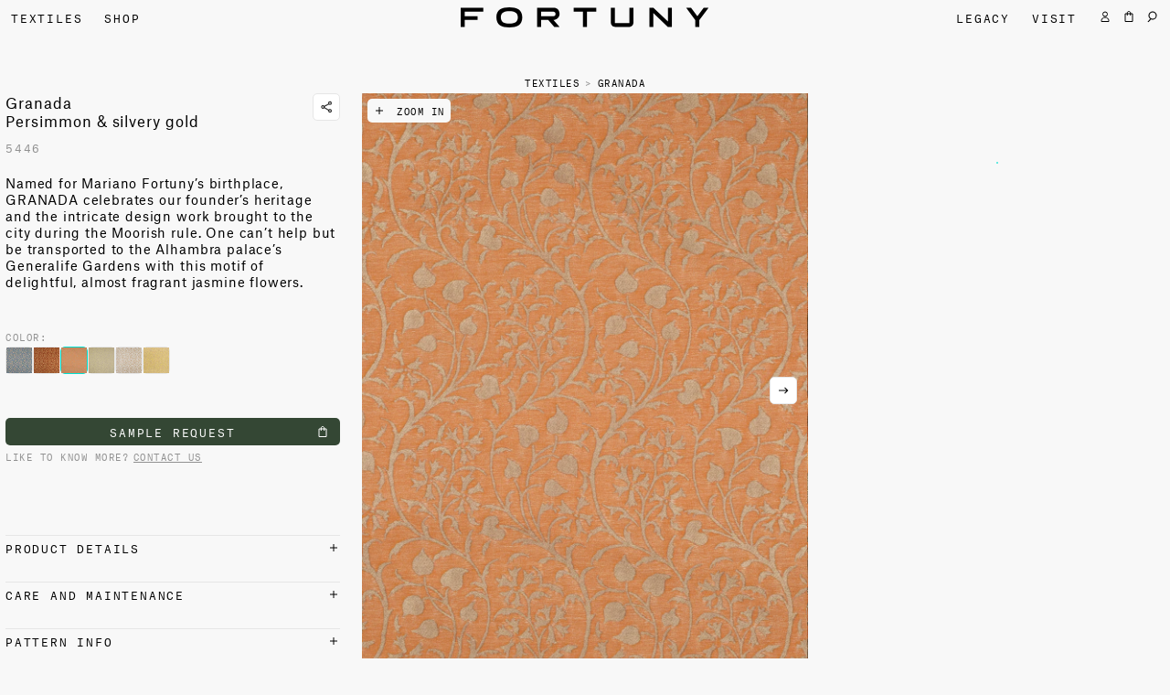

--- FILE ---
content_type: text/html;charset=utf-8
request_url: https://fortuny.com/textiles/granada?color=persimmon-silvery-gold
body_size: 170262
content:
<!DOCTYPE html>
<html lang="en">
<head><meta charset="utf-8">
<meta name="viewport" content="width=device-width, initial-scale=1, viewport-fit=cover">
<title>Fortuny – Granada</title>
<meta name="google-site-verification" content="IMYjWKMyiVsRlCLJHcPYvW571_IrD1HSsDeXYS5uc-I">
<meta name="mobile-web-app-capable" content="yes">
<meta name="apple-mobile-web-app-title" content="Fortuny">
<meta name="theme-color" content="#000000">
<meta property="og:type" content="website">
<meta property="og:title" content="Fortuny">
<meta property="og:site_name" content="Fortuny">
<meta name="twitter:card" content="summary">
<link rel="icon" href="/_nuxt/icons/64x64.4373c3bd.png" data-hid="2c9d455">
<link rel="apple-touch-icon" href="/_nuxt/icons/512x512.maskable.4373c3bd.png" sizes="512x512" data-hid="bc1de16">
<link rel="manifest" href="/manifest.json">
<script src="https://www.google.com/recaptcha/api.js?render=6LeDWgInAAAAAGFrK1W9ykG1G5Frq_fIFXmDPbbC" async></script>
<script type="text/javascript">(function(w,d,s,l,i){w[l]=w[l]||[];w[l].push({'gtm.start':new Date().getTime(),event:'gtm.js'});var f=d.getElementsByTagName(s)[0],j=d.createElement(s),dl=l!='dataLayer'?'&l='+l:'';j.async=true;j.src='https://www.googletagmanager.com/gtm.js?id='+i+dl;f.parentNode.insertBefore(j,f);})(window,document,'script','dataLayer','GTM-5CPV2TR')</script>
<script type="application/ld+json" async>{"@context":"https://schema.org","@type":"LocalBusiness","image":"","name":"Fortuny","address":[{"@type":"PostalAddress","streetAddress":"Fondamenta S. Biagio, 805","addressLocality":"Venezia","addressRegion":"VE","postalCode":"30133","addressCountry":"IT"},{"@type":"PostalAddress","streetAddress":"979 3rd Ave #1632","addressLocality":"New York","addressRegion":"NY","postalCode":"10022","addressCountry":"US"}],"url":"https://fortuny.com","telephone":"+39 041 528 7697"}</script>
<meta name="description" content="Named for Mariano Fortuny’s birthplace, GRANADA celebrates our founder’s heritage and the intricate design work brought to the city during the Moorish rule. One can’t help but be transported to the Alhambra palace’s Generalife Gardens with this motif of delightful, almost fragrant jasmine flowers.">
<meta property="og:title" content="Fortuny – Granada">
<meta property="og:description" content="Named for Mariano Fortuny’s birthplace, GRANADA celebrates our founder’s heritage and the intricate design work brought to the city during the Moorish rule. One can’t help but be transported to the Alhambra palace’s Generalife Gardens with this motif of delightful, almost fragrant jasmine flowers.">
<meta property="og:image" content="https://cdn.shopify.com/s/files/1/0555/8989/6485/products/5328_1200x_crop_center.jpg.webp?v=1666784899">
<link rel="canonical" href="https://fortuny.com/textiles/granada?color=persimmon-silvery-gold">
<script type="application/ld+json">{"@context":"https://schema.org/","@type":"Product","name":"Granada","description":"Named for Mariano Fortuny’s birthplace, GRANADA celebrates our founder’s heritage and the intricate design work brought to the city during the Moorish rule. One can’t help but be transported to the Alhambra palace’s Generalife Gardens with this motif of delightful, almost fragrant jasmine flowers.","image":"https://cdn.shopify.com/s/files/1/0555/8989/6485/products/5328_1200x_crop_center.jpg.webp?v=1666784899","brand":{"@type":"Brand","name":"Fortuny"},"offers":{"@type":"Offer","url":"/textiles/granada?color=persimmon-silvery-gold","itemCondition":"https://schema.org/NewCondition","availability":"https://schema.org/OutOfStock","price":"0.0"}}</script><link rel="modulepreload" as="script" crossorigin href="/_nuxt/entry.1cdff26c.js"><link rel="preload" as="style" href="/_nuxt/entry.7587e5b6.css"><link rel="modulepreload" as="script" crossorigin href="/_nuxt/default.623bd9ce.js"><link rel="modulepreload" as="script" crossorigin href="/_nuxt/useSeo.a312803e.js"><link rel="modulepreload" as="script" crossorigin href="/_nuxt/_slug_.b4c08e96.js"><link rel="modulepreload" as="script" crossorigin href="/_nuxt/breadcrumbs.ec599012.js"><link rel="preload" as="style" href="/_nuxt/breadcrumbs.509f0ad2.css"><link rel="modulepreload" as="script" crossorigin href="/_nuxt/swatches.5d0bd769.js"><link rel="preload" as="style" href="/_nuxt/swatches.5ac2a55f.css"><link rel="modulepreload" as="script" crossorigin href="/_nuxt/index.9c2431e1.js"><link rel="preload" as="style" href="/_nuxt/index.6e4d49a9.css"><link rel="modulepreload" as="script" crossorigin href="/_nuxt/product.2a4a7a2e.js"><link rel="preload" as="style" href="/_nuxt/product.b5cb59dc.css"><link rel="modulepreload" as="script" crossorigin href="/_nuxt/navigation.634d24f1.js"><link rel="modulepreload" as="script" crossorigin href="/_nuxt/cursor.1c7d2c33.js"><link rel="preload" as="style" href="/_nuxt/cursor.82a96a0a.css"><link rel="modulepreload" as="script" crossorigin href="/_nuxt/entries.12962390.js"><link rel="modulepreload" as="script" crossorigin href="/_nuxt/carousel.7b6f7043.js"><link rel="preload" as="style" href="/_nuxt/carousel.f17aa504.css"><link rel="modulepreload" as="script" crossorigin href="/_nuxt/products.505279f5.js"><link rel="modulepreload" as="script" crossorigin href="/_nuxt/thumb.8b516509.js"><link rel="modulepreload" as="script" crossorigin href="/_nuxt/sections.8fad6533.js"><link rel="preload" as="style" href="/_nuxt/sections.4356a5c3.css"><link rel="modulepreload" as="script" crossorigin href="/_nuxt/useCache.d432cde5.js"><link rel="modulepreload" as="script" crossorigin href="/_nuxt/_commonjsHelpers.39b5b250.js"><link rel="modulepreload" as="script" crossorigin href="/_nuxt/useBreadcrumbs.ed837346.js"><link rel="modulepreload" as="script" crossorigin href="/_nuxt/useShareLink.dd402603.js"><link rel="modulepreload" as="script" crossorigin href="/_nuxt/entry.1a4433ff.js"><link rel="modulepreload" as="script" crossorigin href="/_nuxt/content.4e9096e8.js"><link rel="modulepreload" as="script" crossorigin href="/_nuxt/video.e7746dc3.js"><link rel="preload" as="style" href="/_nuxt/video.84012f78.css"><link rel="modulepreload" as="script" crossorigin href="/_nuxt/text.4684d1f9.js"><link rel="modulepreload" as="script" crossorigin href="/_nuxt/cta.12604ea7.js"><link rel="modulepreload" as="script" crossorigin href="/_nuxt/images.1fbb1fbf.js"><link rel="prefetch" as="script" crossorigin href="/_nuxt/auth.a9974468.js"><link rel="prefetch" as="script" crossorigin href="/_nuxt/b2b.89373491.js"><link rel="prefetch" as="script" crossorigin href="/_nuxt/logged.e67e4f8c.js"><link rel="prefetch" as="style" href="/_nuxt/agent.6ab0ae5c.css"><link rel="prefetch" as="style" href="/_nuxt/index.230b171a.css"><link rel="prefetch" as="style" href="/_nuxt/choices.9a802c48.css"><link rel="prefetch" as="script" crossorigin href="/_nuxt/agent.322b60b9.js"><link rel="prefetch" as="script" crossorigin href="/_nuxt/form.e350245d.js"><link rel="prefetch" as="script" crossorigin href="/_nuxt/index.e03ce265.js"><link rel="prefetch" as="script" crossorigin href="/_nuxt/choices.8edfe224.js"><link rel="prefetch" as="script" crossorigin href="/_nuxt/login.64f44320.js"><link rel="prefetch" as="script" crossorigin href="/_nuxt/lostPassword.f0b2338d.js"><link rel="prefetch" as="style" href="/_nuxt/newsletter.7c90dc51.css"><link rel="prefetch" as="script" crossorigin href="/_nuxt/newsletter.a14f88f1.js"><link rel="prefetch" as="style" href="/_nuxt/newsletterThanks.1fd606cc.css"><link rel="prefetch" as="script" crossorigin href="/_nuxt/newsletterThanks.df523fe5.js"><link rel="prefetch" as="style" href="/_nuxt/return.83700dc6.css"><link rel="prefetch" as="script" crossorigin href="/_nuxt/return.5cf55537.js"><link rel="prefetch" as="style" href="/_nuxt/search.fef0af73.css"><link rel="prefetch" as="style" href="/_nuxt/bar.2ee71811.css"><link rel="prefetch" as="script" crossorigin href="/_nuxt/search.9589d534.js"><link rel="prefetch" as="script" crossorigin href="/_nuxt/bar.5fc6ef87.js"><link rel="prefetch" as="script" crossorigin href="/_nuxt/empty.2711110a.js"><link rel="prefetch" as="script" crossorigin href="/_nuxt/searchEntries.f96fcfd0.js"><link rel="prefetch" as="style" href="/_nuxt/thanks.51e50c96.css"><link rel="prefetch" as="script" crossorigin href="/_nuxt/thanks.4937d802.js"><link rel="prefetch" as="style" href="/_nuxt/countrySelector.1f1b4c61.css"><link rel="prefetch" as="script" crossorigin href="/_nuxt/countrySelector.0af39b13.js"><link rel="prefetch" as="script" crossorigin href="/_nuxt/content.c2f83b6f.js"><link rel="prefetch" as="script" crossorigin href="/_nuxt/login.34af4881.js"><link rel="prefetch" as="style" href="/_nuxt/share.a4c4c9fb.css"><link rel="prefetch" as="script" crossorigin href="/_nuxt/share.ab855e02.js"><link rel="prefetch" as="script" crossorigin href="/_nuxt/fortuny-pro.75f620aa.js"><link rel="prefetch" as="script" crossorigin href="/_nuxt/added-to-cart.2c9c79f6.js"><link rel="prefetch" as="script" crossorigin href="/_nuxt/shippable.2e7358e9.js"><link rel="prefetch" as="style" href="/_nuxt/price.1da6961d.css"><link rel="prefetch" as="script" crossorigin href="/_nuxt/request.6030bdc2.js"><link rel="prefetch" as="script" crossorigin href="/_nuxt/price.1e09638f.js"><link rel="prefetch" as="script" crossorigin href="/_nuxt/added.27795d23.js"><link rel="prefetch" as="style" href="/_nuxt/create.9e98a1ba.css"><link rel="prefetch" as="script" crossorigin href="/_nuxt/create.42529ecd.js"><link rel="prefetch" as="style" href="/_nuxt/rename.f1c74947.css"><link rel="prefetch" as="script" crossorigin href="/_nuxt/rename.2fe2c73f.js"><link rel="prefetch" as="style" href="/_nuxt/images.f233c71a.css"><link rel="prefetch" as="script" crossorigin href="/_nuxt/images.c1854d88.js"><link rel="prefetch" as="style" href="/_nuxt/product.4a443a5c.css"><link rel="prefetch" as="script" crossorigin href="/_nuxt/product.73780f74.js"><link rel="stylesheet" href="/_nuxt/entry.7587e5b6.css"><link rel="stylesheet" href="/_nuxt/breadcrumbs.509f0ad2.css"><link rel="stylesheet" href="/_nuxt/swatches.5ac2a55f.css"><link rel="stylesheet" href="/_nuxt/index.6e4d49a9.css"><link rel="stylesheet" href="/_nuxt/product.b5cb59dc.css"><link rel="stylesheet" href="/_nuxt/cursor.82a96a0a.css"><link rel="stylesheet" href="/_nuxt/carousel.f17aa504.css"><link rel="stylesheet" href="/_nuxt/sections.4356a5c3.css"><link rel="stylesheet" href="/_nuxt/video.84012f78.css"><style>.nuxt-loading-indicator{bottom:0;top:auto!important}.intro-loader,.loading{cursor:progress}.intro-loader *{pointer-events:none!important}.overlay{will-change:scroll-position}.overlay.fixed{backface-visibility:hidden;overflow:auto;overscroll-behavior:contain;z-index:11}.overlay.fixed,.overlay.fixed:after{height:100%;left:0;position:fixed;top:0;width:100%}.overlay.fixed:after{-webkit-backdrop-filter:blur(var(--blur));backdrop-filter:blur(var(--blur));background:var(--color-background-green);content:"";pointer-events:none;z-index:-1}.overlay.hide-background:after{content:none}.overlay .overlay-wrapper{background:var(--color-background);min-height:calc(var(--vh)*100);padding-bottom:var(--spacer-xxl);position:relative;z-index:3}.overlay .close-overlay{align-items:flex-end;bottom:0;color:var(--color-text);display:flex;justify-content:center;left:0;position:relative;width:100%;z-index:2}.overlay .close-overlay-bottom{height:225px}</style><style>.swiper[data-v-c45a3835]{--swiper-pagination-color:var(--color-grey2);--swiper-pagination-bullet-inactive-color:var(--color-grey1);--swiper-pagination-bullet-inactive-opacity:1;margin:0 auto;max-width:100%;overflow:hidden;width:auto}.swiper-slide[data-v-c45a3835]{height:100%;width:auto}.swiper-slide img[data-v-c45a3835]{width:auto}.swiper .swiper-pagination[data-v-c45a3835]{bottom:var(--spacer-xs);line-height:0}.product-image[data-v-c45a3835]{align-self:start;max-height:var(--height);order:-1}.product-image .swiper[data-v-c45a3835],.product-image .swiper-slide[data-v-c45a3835],.product-image .swiper-wrapper[data-v-c45a3835]{max-height:calc(var(--vh)*100 - 120px)}@media (min-width:790px){.product-image .swiper[data-v-c45a3835],.product-image .swiper-slide[data-v-c45a3835],.product-image .swiper-wrapper[data-v-c45a3835]{height:var(--image-height);max-height:none}}.product-image .swiper-image[data-v-c45a3835]{width:calc(var(--image-height)/4*3)}@media (min-width:790px){.product-image[data-v-c45a3835]{order:0}}@media (min-width:790px){[data-v-c45a3835] .product-image .swiper-image img{--height:calc(var(--vh)*100 - var(--header) - var(--spacer-xl));height:100%;max-height:calc(var(--vh)*100 - var(--header) - var(--spacer-xl));max-height:var(--height);min-height:650px}}.product-sku[data-v-c45a3835]{color:var(--color-grey2)}.product-thumbs-wrapper[data-v-c45a3835]{height:calc(var(--vh)*100 - var(--header) - var(--spacer-xl))}.product-thumbs-next[data-v-c45a3835]{cursor:pointer;height:100%}.product-info-container[data-v-c45a3835]{min-height:var(--image-height)}@media (min-width:790px){[data-v-c45a3835] .product-image .swiper-image img{--height:calc(var(--vh)*100 - var(--header) - var(--spacer-xl));height:100%;max-height:calc(var(--vh)*100 - var(--header) - var(--spacer-xl));max-height:var(--height);min-height:650px;width:calc(var(--image-height)/4*3)}}.sample-request[data-v-c45a3835]{background-color:var(--color-background);bottom:0;padding:var(--spacer-xs) 0 calc(var(--spacer-xs) + env(safe-area-inset-bottom));position:sticky;width:100%;z-index:5}@media (min-width:790px){.sample-request[data-v-c45a3835]{display:none}}.side[data-v-c45a3835]{--height:calc(var(--vh)*100 - var(--header) - var(--spacer-xl));height:calc(var(--vh)*100 - var(--header) - var(--spacer-xl));height:var(--height);overflow-y:auto;padding-bottom:calc((var(--height) - var(--spacer-xxl)/9*32 - var(--spacer-xs))/2);padding-top:calc((var(--height) - var(--spacer-xxl)/9*32 - var(--spacer-xs))/2);-webkit-user-select:none;-moz-user-select:none;user-select:none}.zoom-in[data-v-c45a3835]{display:none;visibility:hidden}@media (hover:hover){.zoom-in[data-v-c45a3835]{display:grid}}.zoom-in .icon[data-v-c45a3835]{position:static;transform:none}@media (min-width:1100px){.zoom-in[data-v-c45a3835]{-webkit-backdrop-filter:blur(var(--blur));backdrop-filter:blur(var(--blur));background:var(--color-background);border-radius:var(--radius);cursor:pointer;left:var(--spacer-xs);padding:var(--spacer-xs);position:absolute;top:var(--spacer-xs);-webkit-user-select:none;-moz-user-select:none;user-select:none;visibility:visible;visibility:initial;z-index:1}}.contact-text[data-v-c45a3835]{display:inline-flex}.share-link[data-v-c45a3835]{justify-self:end}</style><style>.content-flex[data-v-ffc3e95e]{display:flex;gap:var(--spacer-xs);justify-content:space-between}.content-flex .content[data-v-ffc3e95e]{flex:1 0 0}.content-grid[data-v-ffc3e95e]{--g-col-gap:var(--gap-xs);--g-row-gap:var(--gap-xl);--g-min:0;--g-cols:12;--g-align:initial;--g-justify:initial;grid-column-gap:var(--gap-xs);grid-column-gap:var(--g-col-gap);grid-row-gap:var(--gap-xl);grid-row-gap:var(--g-row-gap);align-content:var(--g-align);align-items:var(--g-align);-moz-column-gap:var(--gap-xs);column-gap:var(--gap-xs);-moz-column-gap:var(--g-col-gap);column-gap:var(--g-col-gap);display:grid;grid-template-columns:repeat(12,minmax(0,1fr));grid-template-columns:repeat(var(--g-cols),minmax(var(--g-min),1fr));justify-content:var(--g-justify);justify-items:var(--g-justify);row-gap:var(--gap-xl);row-gap:var(--g-row-gap)}.swiper[data-v-ffc3e95e]{overflow:hidden;width:100%}.swiper-slide[data-v-ffc3e95e]{display:grid}.swiper .icon[data-v-ffc3e95e]{display:grid;top:50%}.swiper .prev[data-v-ffc3e95e]{left:var(--spacer-s)}.swiper .next[data-v-ffc3e95e]{right:var(--spacer-s)}.swiper .next[data-v-ffc3e95e],.swiper .prev[data-v-ffc3e95e]{transition:opacity .3s}.swiper .next.swiper-button-disabled[data-v-ffc3e95e],.swiper .prev.swiper-button-disabled[data-v-ffc3e95e]{opacity:0;pointer-events:none}.hero-block-text[data-v-ffc3e95e]{align-self:end;backface-visibility:hidden;justify-items:center;position:relative;transform:translateZ(0);z-index:2}</style><style>.text .wysiwyg{display:grid}@media (min-width:790px){.text .wysiwyg{-moz-column-gap:var(--gap-xs);column-gap:var(--gap-xs);grid-template-columns:repeat(12,minmax(0,1fr))}}.text .wysiwyg p,.text .wysiwyg ul{grid-column:1/-1;width:100%}@media (min-width:790px){.text .wysiwyg p,.text .wysiwyg ul{grid-column:4/span 6}.hero-block-text-editorial .text .wysiwyg p,.hero-block-text-editorial .text .wysiwyg ul{grid-column:2/span 10}}.text .wysiwyg li{list-style-type:" • ";margin-left:1ch}.text .wysiwyg ul,.text .wysiwyg>p{margin-left:auto;margin-right:auto;max-width:var(--wrapper-prose)}.text .wysiwyg h2{grid-column:1/-1;margin-bottom:var(--spacer-m);width:100%}@media (min-width:790px){.text .wysiwyg h2{grid-column:2/span 10}}.text .wysiwyg>h2{margin-left:auto;margin-right:auto;max-width:var(--breakpoint-l)}.text .wysiwyg h1,.text .wysiwyg h3{grid-column:1/-1;margin-bottom:var(--spacer-l)}@media (min-width:790px){.text .wysiwyg h1,.text .wysiwyg h3{grid-column:4/span 6}}.text .wysiwyg h4{grid-column:1/-1}@media (min-width:790px){.text .wysiwyg h4{grid-column:4/span 6}}.text .wysiwyg h5{grid-column:1/-1}@media (min-width:790px){.text .wysiwyg h5{grid-column:2/span 10}}.text .wysiwyg h6{grid-column:1/-1}@media (min-width:790px){.text .wysiwyg h6{grid-column:4/span 6}}.text .wysiwyg .quote{grid-column:1/-1;margin-bottom:var(--spacer-l)}.text .wysiwyg .quote>p{max-width:none}@media (min-width:1100px){.text .wysiwyg .quote{grid-column:2/span 10}}.text.narrow .wysiwyg>*{grid-column:1/-1}.text.no-links .wysiwyg a{pointer-events:none;-webkit-text-decoration:none;text-decoration:none}.text.content .wysiwyg *,.text.heading .wysiwyg *{grid-column:2/-2}.text.heading .wysiwyg :not(h6){margin-bottom:0}.text figure{grid-column:1/-1}@media (min-width:790px){.text figure{grid-column:2/span 10}}.text figure iframe{aspect-ratio:16/9;height:100%!important;width:100%!important}</style><style>.link[data-v-986cabba]{justify-self:center}</style><style>/*! normalize.css v8.0.1 | MIT License | github.com/necolas/normalize.css */html{line-height:1.15}body{margin:0}main{display:block}h1{font-size:2em;margin:.67em 0}hr{box-sizing:content-box;height:0;overflow:visible}pre{font-family:monospace,monospace;font-size:1em}a{background-color:transparent}abbr[title]{border-bottom:none;-webkit-text-decoration:underline;text-decoration:underline;-webkit-text-decoration:underline dotted;text-decoration:underline dotted}b,strong{font-weight:bolder}code,kbd,samp{font-family:monospace,monospace;font-size:1em}small{font-size:80%}sub,sup{font-size:75%;line-height:0;position:relative;vertical-align:baseline}sub{bottom:-.25em}sup{top:-.5em}img{border-style:none}button,input,optgroup,select,textarea{font-family:inherit;font-size:100%;line-height:1.15;margin:0}button,input{overflow:visible}button,select{text-transform:none}[type=button],[type=reset],[type=submit],button{-webkit-appearance:button}[type=button]::-moz-focus-inner,[type=reset]::-moz-focus-inner,[type=submit]::-moz-focus-inner,button::-moz-focus-inner{border-style:none;padding:0}[type=button]:-moz-focusring,[type=reset]:-moz-focusring,[type=submit]:-moz-focusring,button:-moz-focusring{outline:1px dotted ButtonText}fieldset{padding:.35em .75em .625em}legend{box-sizing:border-box;color:inherit;display:table;max-width:100%;padding:0;white-space:normal}progress{vertical-align:baseline}textarea{overflow:auto}[type=checkbox],[type=radio]{box-sizing:border-box;padding:0}[type=number]::-webkit-inner-spin-button,[type=number]::-webkit-outer-spin-button{height:auto}[type=search]{-webkit-appearance:textfield;outline-offset:-2px}[type=search]::-webkit-search-decoration{-webkit-appearance:none}::-webkit-file-upload-button{-webkit-appearance:button;font:inherit}details{display:block}summary{display:list-item}[hidden],template{display:none}@font-face{font-family:Atlas Grotesk;font-stretch:normal;font-style:italic;font-weight:700;src:url(/_nuxt/AtlasGrotesk-BoldItalic-Web.10de5ff7.woff2) format("woff2"),url(/_nuxt/AtlasGrotesk-BoldItalic-Web.a3474b35.woff) format("woff")}@font-face{font-family:Atlas Grotesk;font-stretch:normal;font-style:normal;font-weight:700;src:url(/_nuxt/AtlasGrotesk-Bold-Web.676728b7.woff2) format("woff2"),url(/_nuxt/AtlasGrotesk-Bold-Web.38dc7050.woff) format("woff")}@font-face{font-family:Atlas Grotesk;font-stretch:normal;font-style:italic;font-weight:400;src:url(/_nuxt/AtlasGrotesk-RegularItalic-Web.95d0be34.woff2) format("woff2"),url(/_nuxt/AtlasGrotesk-RegularItalic-Web.32ca93cf.woff) format("woff")}@font-face{font-family:Atlas Grotesk;font-stretch:normal;font-style:normal;font-weight:400;src:url(/_nuxt/AtlasGrotesk-Regular-Web.b329059e.woff2) format("woff2"),url(/_nuxt/AtlasGrotesk-Regular-Web.af819a0c.woff) format("woff")}@font-face{font-family:Atlas Typewriter;font-stretch:normal;font-style:normal;font-weight:400;src:url(/_nuxt/AtlasTypewriter-Regular-Web.d29acba3.woff2) format("woff2"),url(/_nuxt/AtlasTypewriter-Regular-Web.661f3086.woff) format("woff")}@font-face{font-family:Atlas Typewriter;font-stretch:normal;font-style:normal;font-weight:100;src:url(/_nuxt/AtlasTypewriter-Thin-Web.7013a368.woff2) format("woff2"),url(/_nuxt/AtlasTypewriter-Thin-Web.c4482ce3.woff) format("woff")}*,:after,:before{box-sizing:border-box}h1,h2,h3,h4,h5,h6,p{font:inherit;margin:0}button,input[type=file],input[type=submit],select{cursor:pointer}fieldset{border:0;margin:0;padding:0}figure{margin:0}a{-webkit-text-decoration:none;text-decoration:none}a,button{color:inherit}button{-webkit-appearance:none;-moz-appearance:none;appearance:none;background:inherit;border:initial;letter-spacing:inherit;padding:initial;text-transform:inherit}::-moz-placeholder{opacity:1}::placeholder{opacity:1}ul{list-style:none;margin:initial;padding:initial}img{max-width:100%}:root{--breakpoint-0:0px;--breakpoint-s:450px;--breakpoint-m:790px;--breakpoint-l:1100px;--breakpoint-xl:1440px;--breakpoint-xxl:1600px;--color-white-alpha:hsla(0,0%,100%,.2);--color-l-background:#f8f8f8;--color-l-white:#fff;--color-l-grey1:#e6e6e6;--color-l-grey2:#919191;--color-l-green:#344734;--color-l-background-green:rgba(24,39,22,.95);--color-l-background-white:hsla(0,0%,97%,.9);--color-l-background-grey:hsla(0,0%,90%,.7);--color-l-black:#000;--color-l-accent:#00e1d2;--color-d-background:#191a19;--color-d-white:#fff;--color-d-grey1:#505050;--color-d-grey2:#323232;--color-d-green:#344734;--color-d-background-green:rgba(24,39,22,.95);--color-d-background-white:hsla(0,0%,97%,.9);--color-d-black:#000;--color-d-accent:#00e1d2;--wrapper-xs:480px;--wrapper-prose:600px;--wrapper-s:700px;--wrapper-m:960px;--wrapper-l:1440px;--spacer-0:0px;--spacer-xxs:4px;--spacer-xs:6px;--spacer-s:12px;--spacer-m:24px;--spacer-l:48px;--spacer-xl:72px;--spacer-xxl:72px;--spacer-xxxl:72px;--gap-0:0px;--gap-xxs:4px;--gap-xs:6px;--gap-s:12px;--gap-m:24px;--gap-l:48px;--gap-xl:72px;--gap-xxl:72px;--gap-xxxl:72px;--boxed-height:36px;--radius:5px;--line:1px;--blur:5px;--ease-out:cubic-bezier(0.33,1,0.68,1);--ease-in:cubic-bezier(0.32,0,0.67,0)}@media (min-width:790px){:root{--spacer-0:0px;--spacer-xxs:4px;--spacer-xs:6px;--spacer-s:12px;--spacer-m:24px;--spacer-l:48px;--spacer-xl:72px;--spacer-xxl:128px;--spacer-xxxl:128px;--gap-0:0px;--gap-xxs:4px;--gap-xs:6px;--gap-s:12px;--gap-m:24px;--gap-l:48px;--gap-xl:72px;--gap-xxl:128px;--gap-xxxl:128px}}@media (min-width:1100px){:root{--boxed-height:30px}}.wrapper{--w-width:initial;--w-pad:initial;margin-left:calc(50% - var(--vw)*50);width:calc(var(--vw)*100)}.wrapper>*{--w-pad:inherit;margin:0 auto;max-width:var(--w-width);padding:0 var(--w-pad)}.wrapper>*>*{--w-pad:initial}.spacer{--s-top:var(--spacer-s);--s-right:var(--spacer-s);--s-bottom:var(--spacer-s);--s-left:var(--spacer-s);margin:var(--s-top) var(--s-right) var(--s-bottom) var(--s-left)}.padder{--p-top:var(--spacer-s);--p-right:var(--spacer-s);--p-bottom:var(--spacer-s);--p-left:var(--spacer-s);padding:var(--p-top) var(--p-right) var(--p-bottom) var(--p-left)}.layout{--l-gap:var(--gap-s);--l-overlap:inherit;grid-gap:var(--gap-s);grid-gap:var(--l-gap);align-content:var(--l-align);align-items:var(--l-align);display:grid;gap:var(--gap-s);gap:var(--l-gap);grid-auto-columns:minmax(0,1fr);grid-auto-columns:var(--l-auto);grid-auto-flow:var(--l-dir);grid-auto-rows:minmax(0,auto);justify-content:var(--l-justify);justify-items:var(--l-justify)}.layout>*{grid-area:var(--l-overlap)}.layout>*>*{--l-overlap:initial}.overlap{display:grid}.overlap>*{grid-area:1/1}.grid{--g-col-gap:var(--gap-s);--g-row-gap:var(--gap-s);--g-align:initial;--g-justify:initial;grid-column-gap:var(--gap-s);grid-column-gap:var(--g-col-gap);grid-row-gap:var(--gap-s);grid-row-gap:var(--g-row-gap);align-content:var(--g-align);align-items:var(--g-align);-moz-column-gap:var(--gap-s);column-gap:var(--gap-s);-moz-column-gap:var(--g-col-gap);column-gap:var(--g-col-gap);display:grid;grid-template-columns:repeat(4,minmax(0,1fr));grid-template-columns:repeat(var(--g-cols),minmax(var(--g-min),1fr));justify-content:var(--g-justify);justify-items:var(--g-justify);row-gap:var(--gap-s);row-gap:var(--g-row-gap)}.cols{--c-cols:initial;grid-column:var(--c-cols)}.ratio-container{height:0;overflow:hidden;padding-top:100%;padding-top:calc(var(--r-height)/var(--r-width)*100%);position:relative}.ratio-container .ratio{height:100%;left:0;position:absolute;top:0;width:100%}.ratio{aspect-ratio:1/1;aspect-ratio:var(--r-width) /var(--r-height);-o-object-fit:cover;object-fit:cover;-o-object-fit:var(--r-fit);object-fit:var(--r-fit)}.accordion .trigger{cursor:pointer}.accordion .content{height:var(--a-height);overflow-y:hidden;transition:height var(--a-speed)}.wrapper{--w-width:var(--wrapper-s);--w-pad:var(--spacer-s)}.spacer{--s-top:var(--spacer-0);--s-right:var(--spacer-0);--s-bottom:var(--spacer-0);--s-left:var(--spacer-0)}.padder{--p-top:var(--spacer-0);--p-right:var(--spacer-0);--p-bottom:var(--spacer-0);--p-left:var(--spacer-0)}.layout{--l-gap:var(--gap-m);--l-dir:initial;--l-align:initial;--l-justify:initial;--l-auto:minmax(0,1fr)}.grid{--g-col-gap:var(--gap-xs);--g-row-gap:var(--gap-xs);--g-min:0;--g-cols:4}.cols{--g-cols:initial}.ratio,.ratio-container{--r-width:1;--r-height:1}.ratio{--r-fit:cover}.accordion{--a-speed:0.2s;--a-height:0px}.typo--xxl{font-family:Atlas Typewriter,Courier,monospace;font-size:24px;font-weight:100;letter-spacing:.05em;line-height:1.1;text-transform:uppercase}@media (min-width:790px){.typo--xxl{font-size:38px;line-height:1.05}}@media (min-width:1440px){.typo--xxl{font-size:54px}}.typo--xl{font-family:Atlas Typewriter,Courier,monospace;font-size:14px;font-weight:400;letter-spacing:.15em;line-height:1.25;text-transform:uppercase}.typo--l{font-family:Atlas Grotesk,Helvetica,Arial,sans-serif;font-size:18px;font-weight:400;letter-spacing:.06em;line-height:1.1;text-transform:none}@media (min-width:790px){.typo--l{font-size:22px;line-height:1.25}}.typo--m{font-family:Atlas Grotesk,Helvetica,Arial,sans-serif;font-size:14px;font-weight:400;letter-spacing:.06em;line-height:18px;text-transform:none}@media (min-width:790px){.typo--m{font-size:16px;line-height:1.25}}.typo--s{font-family:Atlas Grotesk,Helvetica,Arial,sans-serif;font-size:14px;font-weight:400;letter-spacing:.06em;line-height:18px;text-transform:none}@media (min-width:790px){.typo--s{font-size:14px;line-height:1.3}}.typo--xs,.typo--xs--trimmed{font-family:Atlas Typewriter,Courier,monospace;font-size:12px;font-weight:400;letter-spacing:.15em;line-height:1.25;text-transform:uppercase}@media (min-width:450px){.typo--xs,.typo--xs--trimmed{line-height:1.15}}.typo--xxs,.typo--xxs--trimmed{font-family:Atlas Typewriter,Courier,monospace;letter-spacing:.15em;text-transform:uppercase}.typo--xxs,.typo--xxs--trimmed,.typo--xxxs{font-size:10px;font-weight:400;line-height:1.2}.typo--input,.typo--xxxs{letter-spacing:.06em}.typo--input{font-family:Atlas Grotesk,Helvetica,Arial,sans-serif;font-size:16px;font-weight:400;line-height:1.25;text-transform:none}@media (min-width:790px){.typo--input{font-size:14px;line-height:1.3}}.typo--xs--trimmed:after,.typo--xs--trimmed:before,.typo--xxs--trimmed:after,.typo--xxs--trimmed:before{content:"";display:table}.typo--xs--trimmed:before{margin-bottom:-.236em}.typo--xs--trimmed:after{margin-top:-.149em}.typo--xxs--trimmed:before{margin-bottom:-.261em}.typo--xxs--trimmed:after{margin-top:-.174em}.wysiwyg p:not(:last-child):after{content:" ";display:block;white-space:pre}.wysiwyg .p--indent{padding-left:var(--spacer-l)}@media (min-width:790px){.wysiwyg .p--indent{padding-left:var(--spacer-xxl)}}.wysiwyg .p--center{text-align:center}.wysiwyg .p--interview{display:grid;grid-template-columns:auto 1fr;margin-bottom:var(--spacer-s)}.wysiwyg .p--interview span[data-interview=name]{font-family:Atlas Typewriter,Courier,monospace;font-size:10px;font-weight:400;letter-spacing:.15em;line-height:1.2;line-height:18px;text-transform:uppercase;width:var(--spacer-xxl)}.wysiwyg .p--interview span[data-interview=name]:after,.wysiwyg .p--interview span[data-interview=name]:before{content:none}.wysiwyg a{-webkit-text-decoration:underline;text-decoration:underline;text-decoration-thickness:1px;text-underline-offset:.2em}@media (hover:hover){.wysiwyg a:hover{color:var(--color-accent)}}.wysiwyg a.no-underline{-webkit-text-decoration:none;text-decoration:none}.wysiwyg h2{font-family:Atlas Typewriter,Courier,monospace;font-size:14px;font-weight:400;letter-spacing:.15em;line-height:1.25;text-align:center;text-transform:uppercase}.wysiwyg h1,.wysiwyg h3{font-family:Atlas Grotesk,Helvetica,Arial,sans-serif;font-size:18px;font-weight:400;letter-spacing:.06em;line-height:1.1;text-transform:none}@media (min-width:790px){.wysiwyg h1,.wysiwyg h3{font-size:22px;line-height:1.25}}.wysiwyg h1,.wysiwyg h3{text-align:center}.wysiwyg h4{font-family:Atlas Grotesk,Helvetica,Arial,sans-serif;font-size:14px;font-weight:400;letter-spacing:.06em;line-height:18px;text-transform:none}@media (min-width:790px){.wysiwyg h4{font-size:16px;line-height:1.25}}.wysiwyg h4:not(:last-child):after{content:" ";display:block;white-space:pre}.wysiwyg h5{font-family:Atlas Typewriter,Courier,monospace;font-size:12px;font-weight:400;letter-spacing:.15em;line-height:1.25;text-transform:uppercase}@media (min-width:450px){.wysiwyg h5{line-height:1.15}}.wysiwyg h5{text-align:center}.wysiwyg h6{font-family:Atlas Typewriter,Courier,monospace;font-size:12px;font-weight:400;letter-spacing:.15em;line-height:1.25;text-transform:uppercase}@media (min-width:450px){.wysiwyg h6{line-height:1.15}}.wysiwyg h6{color:var(--color-grey2);margin-bottom:var(--spacer-xxs);text-align:center}.wysiwyg blockquote{font-family:Atlas Typewriter,Courier,monospace;font-size:24px;font-weight:100;letter-spacing:.05em;line-height:1.1;text-transform:uppercase}@media (min-width:790px){.wysiwyg blockquote{font-size:38px;line-height:1.05}}@media (min-width:1440px){.wysiwyg blockquote{font-size:54px}}.wysiwyg blockquote{margin:0}.wysiwyg .quote p:before{content:"—"}.wysiwyg .quote p{margin-top:var(--spacer-s)}html{-webkit-font-smoothing:antialiased;-moz-osx-font-smoothing:grayscale;-webkit-text-size-adjust:100%;font-synthesis:none;text-rendering:optimizeLegibility}body{font-family:Atlas Grotesk,Helvetica,Arial,sans-serif;font-size:14px;font-weight:400;letter-spacing:.06em;line-height:18px;text-transform:none}@media (min-width:790px){body{font-size:16px;line-height:1.25}}body{background:var(--color-background);color:var(--color-text);overflow-x:hidden}pre{font-family:Atlas Grotesk,Helvetica,Arial,sans-serif;font-size:14px;font-weight:400;letter-spacing:.06em;line-height:18px;text-transform:none}@media (min-width:790px){pre{font-size:14px;line-height:1.3}}pre{white-space:break-spaces}[data-theme=light]{--color-background:var(--color-l-background);--color-background-header:var(--color-l-background);--color-background-green:var(--color-l-background-green);--color-background-white:var(--color-l-background-white);--color-background-grey:var(--color-l-background-grey);--color-background-footer:var(--color-white);--color-text:var(--color-l-black);--color-grey1:var(--color-l-grey1);--color-grey2:var(--color-l-grey2);--color-green:var(--color-l-green);--color-accent:var(--color-l-accent);--color-white:var(--color-l-white);--color-black:var(--color-l-black);fill:var(--color-l-black);fill:var(--color-text);color:var(--color-l-black);color:var(--color-text)}[data-theme=light] .icon--boxed,[data-theme=light] .link--button,[data-theme=light] .link--button--fit,[data-theme=light] .link--cta{background:var(--color-white)}[data-theme=light] ::-moz-placeholder{color:var(--color-grey2)}[data-theme=light] ::placeholder{color:var(--color-grey2)}[data-theme=light] .typo--xxs{color:var(--color-grey2)}[data-theme=light] .link .typo--xxs{color:inherit}[data-theme=light] .footer .typo--xxs,[data-theme=light] .heading--number .typo--xxs{color:var(--color-black)}[data-theme=dark]{--color-background:var(--color-d-background);--color-background-header:var(--color-l-background-green);--color-background-green:var(--color-d-background-green);--color-background-white:var(--color-l-background-white);--color-background-footer:var(--color-black);--color-text:var(--color-d-white);--color-grey1:var(--color-d-grey1);--color-grey2:var(--color-l-grey2);--color-green:var(--color-d-green);--color-accent:var(--color-d-accent);--color-white:var(--color-d-white);--color-black:var(--color-d-black);fill:var(--color-d-white);fill:var(--color-text);color:var(--color-d-white);color:var(--color-text)}[data-theme=dark] .icon--boxed,[data-theme=dark] .link--button,[data-theme=dark] .link--button--fit,[data-theme=dark] .link--cta{background:var(--color-black)}[data-theme=dark] ::-moz-placeholder{color:var(--color-grey2)}[data-theme=dark] ::placeholder{color:var(--color-grey2)}.background--white{background:var(--color-background-white)}.background--white,.custom-cursor{-webkit-backdrop-filter:blur(var(--blur));backdrop-filter:blur(var(--blur))}.custom-cursor{background:var(--color-background);border-radius:var(--radius);padding:var(--spacer-xs)}.background--green{background:var(--color-background-green);color:var(--color-white)}.background--green,.background--grey{-webkit-backdrop-filter:blur(var(--blur));backdrop-filter:blur(var(--blur))}.background--grey{background:var(--color-background-grey)}.background--header{background:var(--color-background-header)}.account-wrapper{display:grid;grid-template-rows:max-content 1fr}.account-lay{align-content:space-between;display:grid}.account-actions{grid-gap:var(--gap-xs);bottom:var(--spacer-s);display:grid;gap:var(--gap-xs);grid-column:1/-1;justify-items:stretch;left:var(--spacer-xs);padding-bottom:env(safe-area-inset-bottom);padding-top:var(--spacer-l);position:sticky;right:var(--spacer-xs)}@media (min-width:790px){.account-actions{grid-template-columns:repeat(12,minmax(0,1fr))}.account-actions>*{grid-column:5/-5}}.t-center{text-align:center}.t-left{text-align:left}.t-uppercase{text-transform:uppercase}.t-ellipsis{white-space:nowrap}.t-ellipsis,.t-ellipsis>*{overflow:hidden;text-overflow:ellipsis}.justify-self-left{justify-self:start}.justify-self-center{justify-self:center}.justify-self-right{justify-self:end}.justify-self-stretch{justify-self:stretch}@media (min-width:790px){.hidden-md{display:none}}.label{color:var(--color-l-grey)}.text--white{color:var(--color-white)}.text--grey{color:var(--color-grey2)}input,select,textarea{color:var(--color-text);font-family:Atlas Grotesk,Helvetica,Arial,sans-serif;font-size:16px;font-weight:400;letter-spacing:.06em;line-height:1.25;outline:0;text-transform:none}@media (min-width:790px){input,select,textarea{font-size:14px;line-height:1.3}}.input--boxed{background:var(--color-white);border-radius:var(--radius)}.input--boxed input{border:none;font-family:Atlas Typewriter,Courier,monospace;font-size:10px;font-weight:400;height:var(--boxed-height);letter-spacing:.15em;line-height:1.2;padding:0 var(--spacer-s);text-transform:uppercase}.input--boxed--inverted{background:var(--color-white);border-radius:var(--radius)}.input--boxed--inverted input{border:none;font-family:Atlas Typewriter,Courier,monospace;font-size:10px;font-weight:400;height:var(--boxed-height);letter-spacing:.15em;line-height:1.2;padding:0 var(--spacer-s);text-transform:uppercase}.input--boxed--inverted{background:var(--color-grey1)}.select.boxed select{background:var(--color-white);border:none;border-radius:var(--radius);font-family:Atlas Typewriter,Courier,monospace;font-size:10px;font-weight:400;letter-spacing:.15em;line-height:1.2;min-height:var(--boxed-height);padding:0 var(--spacer-s);text-transform:uppercase}[data-placeholder=header]{height:var(--header)}[data-placeholder=banner]{height:var(--banner)}main{min-height:calc(var(--vh)*100)}main[data-theme]{background:var(--color-background)}body:not(.loaded){opacity:0;visibility:hidden}img,svg{display:block}svg{overflow:visible}.sku{color:var(--color-grey2)}.drawer-wrapper{align-items:start;display:grid;grid-template-rows:1fr auto}.drawer-actions{bottom:0;position:sticky}input:-webkit-autofill,input:-webkit-autofill:focus,input:-webkit-autofill:hover,select:-webkit-autofill,select:-webkit-autofill:focus,select:-webkit-autofill:hover,textarea:-webkit-autofill,textarea:-webkit-autofill:focus,textarea:-webkit-autofill:hover{-webkit-text-fill-color:var(--color-text);box-shadow:inset 0 0 0 1000px transparent;-webkit-transition:background-color 0s linear 5000s;transition:background-color 0s linear 5000s}.no-cursor{cursor:none}.vertical-enter-active{transition:transform .2s var(--ease-out),opacity .2s var(--ease-out)}.vertical-leave-active{transition:transform .2s var(--ease-in),opacity .2s var(--ease-in)}.vertical-enter-from,.vertical-leave-to{opacity:0;transform:translate3d(0,-100%,0)}.right-enter-active{transition:transform .2s var(--ease-out),opacity .2s var(--ease-out)}.right-leave-active{transition:transform .2s var(--ease-in),opacity .2s var(--ease-in)}.right-enter-from,.right-leave-to{opacity:0;transform:translate3d(100%,0,0)}.fade-enter-active{transition:opacity .2s var(--ease-out),-webkit-backdrop-filter .2s var(--ease-out);transition:backdrop-filter .2s var(--ease-out),opacity .2s var(--ease-out);transition:backdrop-filter .2s var(--ease-out),opacity .2s var(--ease-out),-webkit-backdrop-filter .2s var(--ease-out)}.fade-leave-active{transition:opacity .2s var(--ease-in),-webkit-backdrop-filter .2s var(--ease-in);transition:backdrop-filter .2s var(--ease-in),opacity .2s var(--ease-in);transition:backdrop-filter .2s var(--ease-in),opacity .2s var(--ease-in),-webkit-backdrop-filter .2s var(--ease-in)}.fade-enter-from,.fade-leave-to{-webkit-backdrop-filter:blur(var(--blur)) opacity(0);backdrop-filter:blur(var(--blur)) opacity(0);opacity:0}.close-enter-active{transition:all 0s linear .6s}.close-leave-active{transition:opacity .3s var(--ease-in),-webkit-backdrop-filter .3s var(--ease-in);transition:backdrop-filter .3s var(--ease-in),opacity .3s var(--ease-in);transition:backdrop-filter .3s var(--ease-in),opacity .3s var(--ease-in),-webkit-backdrop-filter .3s var(--ease-in)}.close-enter-from,.close-leave-to{-webkit-backdrop-filter:blur(var(--blur)) opacity(0);backdrop-filter:blur(var(--blur)) opacity(0);opacity:0}.poster-leave-active{transition:opacity .2s var(--ease-in)}.poster-enter-from,.poster-leave-to{opacity:0}::-moz-selection{background:var(--color-accent)}::selection{background:var(--color-accent)}.swiper .icon{display:grid;position:absolute;top:50%;transform:translateY(-50%);z-index:1}@media (hover:hover){.swiper .icon:hover{fill:var(--color-accent)}}.swiper .prev{left:var(--spacer-s)}.swiper .next{right:var(--spacer-s)}.swiper .swiper-button-disabled{visibility:hidden}.sr-only{clip:rect(0,0,0,0);border-width:0;height:1px;margin:-1px;overflow:hidden;padding:0;position:absolute;white-space:nowrap;width:1px}[data-pattern=true]{background-image:url(/pattern-mobile.png);background-repeat:repeat;background-size:auto auto}@media (min-width:790px){[data-pattern=true]{background-image:url(/pattern-desktop.png)}}[data-pattern=true] main[data-theme=dark]{background-color:transparent}.overlay-main-enter-active{transition:opacity .2s var(--ease-out)}.overlay-main-leave-active{transition:opacity .2s var(--ease-in)}.overlay-main-enter-from,.overlay-main-leave-to{opacity:0}.grecaptcha-badge{opacity:0!important;pointer-events:none!important;visibility:hidden!important}:root{--swiper-theme-color:#007aff}:host{display:block;margin-left:auto;margin-right:auto;position:relative;z-index:1}.swiper{display:block;list-style:none;margin-left:auto;margin-right:auto;overflow:hidden;padding:0;position:relative;z-index:1}.swiper-vertical>.swiper-wrapper{flex-direction:column}.swiper-wrapper{box-sizing:content-box;display:flex;height:100%;position:relative;transition-property:transform;transition-timing-function:ease;transition-timing-function:var(--swiper-wrapper-transition-timing-function,initial);width:100%;z-index:1}.swiper-android .swiper-slide,.swiper-ios .swiper-slide,.swiper-wrapper{transform:translateZ(0)}.swiper-horizontal{touch-action:pan-y}.swiper-vertical{touch-action:pan-x}.swiper-slide{display:block;flex-shrink:0;height:100%;position:relative;transition-property:transform;width:100%}.swiper-slide-invisible-blank{visibility:hidden}.swiper-autoheight,.swiper-autoheight .swiper-slide{height:auto}.swiper-autoheight .swiper-wrapper{align-items:flex-start;transition-property:transform,height}.swiper-backface-hidden .swiper-slide{backface-visibility:hidden;transform:translateZ(0)}.swiper-3d.swiper-css-mode .swiper-wrapper{perspective:1200px}.swiper-3d .swiper-wrapper{transform-style:preserve-3d}.swiper-3d{perspective:1200px}.swiper-3d .swiper-cube-shadow,.swiper-3d .swiper-slide{transform-style:preserve-3d}.swiper-css-mode>.swiper-wrapper{-ms-overflow-style:none;overflow:auto;scrollbar-width:none}.swiper-css-mode>.swiper-wrapper::-webkit-scrollbar{display:none}.swiper-css-mode>.swiper-wrapper>.swiper-slide{scroll-snap-align:start start}.swiper-css-mode.swiper-horizontal>.swiper-wrapper{scroll-snap-type:x mandatory}.swiper-css-mode.swiper-vertical>.swiper-wrapper{scroll-snap-type:y mandatory}.swiper-css-mode.swiper-free-mode>.swiper-wrapper{scroll-snap-type:none}.swiper-css-mode.swiper-free-mode>.swiper-wrapper>.swiper-slide{scroll-snap-align:none}.swiper-css-mode.swiper-centered>.swiper-wrapper:before{content:"";flex-shrink:0;order:9999}.swiper-css-mode.swiper-centered>.swiper-wrapper>.swiper-slide{scroll-snap-align:center center;scroll-snap-stop:always}.swiper-css-mode.swiper-centered.swiper-horizontal>.swiper-wrapper>.swiper-slide:first-child{margin-left:var(--swiper-centered-offset-before)}.swiper-css-mode.swiper-centered.swiper-horizontal>.swiper-wrapper:before{height:100%;min-height:1px;width:var(--swiper-centered-offset-after)}.swiper-css-mode.swiper-centered.swiper-vertical>.swiper-wrapper>.swiper-slide:first-child{margin-top:var(--swiper-centered-offset-before)}.swiper-css-mode.swiper-centered.swiper-vertical>.swiper-wrapper:before{height:var(--swiper-centered-offset-after);min-width:1px;width:100%}.swiper-3d .swiper-slide-shadow,.swiper-3d .swiper-slide-shadow-bottom,.swiper-3d .swiper-slide-shadow-left,.swiper-3d .swiper-slide-shadow-right,.swiper-3d .swiper-slide-shadow-top{height:100%;left:0;pointer-events:none;position:absolute;top:0;width:100%;z-index:10}.swiper-3d .swiper-slide-shadow{background:rgba(0,0,0,.15)}.swiper-3d .swiper-slide-shadow-left{background-image:linear-gradient(270deg,rgba(0,0,0,.5),transparent)}.swiper-3d .swiper-slide-shadow-right{background-image:linear-gradient(90deg,rgba(0,0,0,.5),transparent)}.swiper-3d .swiper-slide-shadow-top{background-image:linear-gradient(0deg,rgba(0,0,0,.5),transparent)}.swiper-3d .swiper-slide-shadow-bottom{background-image:linear-gradient(180deg,rgba(0,0,0,.5),transparent)}.swiper-lazy-preloader{border:4px solid #007aff;border:4px solid var(--swiper-preloader-color,var(--swiper-theme-color));border-radius:50%;border-top:4px solid transparent;box-sizing:border-box;height:42px;left:50%;margin-left:-21px;margin-top:-21px;position:absolute;top:50%;transform-origin:50%;width:42px;z-index:10}.swiper-watch-progress .swiper-slide-visible .swiper-lazy-preloader,.swiper:not(.swiper-watch-progress) .swiper-lazy-preloader{animation:swiper-preloader-spin 1s linear infinite}.swiper-lazy-preloader-white{--swiper-preloader-color:#fff}.swiper-lazy-preloader-black{--swiper-preloader-color:#000}@keyframes swiper-preloader-spin{0%{transform:rotate(0deg)}to{transform:rotate(1turn)}}.swiper-virtual .swiper-slide{-webkit-backface-visibility:hidden;transform:translateZ(0)}.swiper-virtual.swiper-css-mode .swiper-wrapper:after{content:"";left:0;pointer-events:none;position:absolute;top:0}.swiper-virtual.swiper-css-mode.swiper-horizontal .swiper-wrapper:after{height:1px;width:var(--swiper-virtual-size)}.swiper-virtual.swiper-css-mode.swiper-vertical .swiper-wrapper:after{height:var(--swiper-virtual-size);width:1px}:root{--swiper-navigation-size:44px}.swiper-button-next,.swiper-button-prev{align-items:center;color:#007aff;color:var(--swiper-navigation-color,var(--swiper-theme-color));cursor:pointer;display:flex;height:44px;height:var(--swiper-navigation-size);justify-content:center;position:absolute;width:44px;width:var(--swiper-navigation-size);z-index:10}.swiper-button-next.swiper-button-disabled,.swiper-button-prev.swiper-button-disabled{cursor:auto;opacity:.35;pointer-events:none}.swiper-button-next.swiper-button-hidden,.swiper-button-prev.swiper-button-hidden{cursor:auto;opacity:0;pointer-events:none}.swiper-navigation-disabled .swiper-button-next,.swiper-navigation-disabled .swiper-button-prev{display:none!important}.swiper-button-next svg,.swiper-button-prev svg{fill:currentColor;height:100%;-o-object-fit:contain;object-fit:contain;pointer-events:none;transform-origin:center;width:100%}.swiper-button-lock{display:none}.swiper-button-next,.swiper-button-prev{margin-top:-22px;margin-top:calc(0px - var(--swiper-navigation-size)/2);top:50%;top:var(--swiper-navigation-top-offset,50%)}.swiper-button-prev{left:4px;left:var(--swiper-navigation-sides-offset,4px);right:auto}.swiper-button-prev .swiper-navigation-icon{transform:rotate(180deg)}.swiper-button-next{left:auto;right:4px;right:var(--swiper-navigation-sides-offset,4px)}.swiper-horizontal .swiper-button-next,.swiper-horizontal .swiper-button-prev,.swiper-horizontal~.swiper-button-next,.swiper-horizontal~.swiper-button-prev{margin-left:0;margin-top:-22px;margin-top:calc(0px - var(--swiper-navigation-size)/2);top:50%;top:var(--swiper-navigation-top-offset,50%)}.swiper-horizontal .swiper-button-prev,.swiper-horizontal.swiper-rtl .swiper-button-next,.swiper-horizontal.swiper-rtl~.swiper-button-next,.swiper-horizontal~.swiper-button-prev{left:4px;left:var(--swiper-navigation-sides-offset,4px);right:auto}.swiper-horizontal .swiper-button-next,.swiper-horizontal.swiper-rtl .swiper-button-prev,.swiper-horizontal.swiper-rtl~.swiper-button-prev,.swiper-horizontal~.swiper-button-next{left:auto;right:4px;right:var(--swiper-navigation-sides-offset,4px)}.swiper-horizontal .swiper-button-prev .swiper-navigation-icon,.swiper-horizontal.swiper-rtl .swiper-button-next .swiper-navigation-icon,.swiper-horizontal.swiper-rtl~.swiper-button-next .swiper-navigation-icon,.swiper-horizontal~.swiper-button-prev .swiper-navigation-icon{transform:rotate(180deg)}.swiper-horizontal.swiper-rtl .swiper-button-prev .swiper-navigation-icon,.swiper-horizontal.swiper-rtl~.swiper-button-prev .swiper-navigation-icon{transform:rotate(0deg)}.swiper-vertical .swiper-button-next,.swiper-vertical .swiper-button-prev,.swiper-vertical~.swiper-button-next,.swiper-vertical~.swiper-button-prev{left:50%;left:var(--swiper-navigation-top-offset,50%);margin-left:-22px;margin-left:calc(0px - var(--swiper-navigation-size)/2);margin-top:0;right:auto}.swiper-vertical .swiper-button-prev,.swiper-vertical~.swiper-button-prev{bottom:auto;top:4px;top:var(--swiper-navigation-sides-offset,4px)}.swiper-vertical .swiper-button-prev .swiper-navigation-icon,.swiper-vertical~.swiper-button-prev .swiper-navigation-icon{transform:rotate(-90deg)}.swiper-vertical .swiper-button-next,.swiper-vertical~.swiper-button-next{bottom:4px;bottom:var(--swiper-navigation-sides-offset,4px);top:auto}.swiper-vertical .swiper-button-next .swiper-navigation-icon,.swiper-vertical~.swiper-button-next .swiper-navigation-icon{transform:rotate(90deg)}.swiper-pagination{position:absolute;text-align:center;transform:translateZ(0);transition:opacity .3s;z-index:10}.swiper-pagination.swiper-pagination-hidden{opacity:0}.swiper-pagination-disabled>.swiper-pagination,.swiper-pagination.swiper-pagination-disabled{display:none!important}.swiper-horizontal>.swiper-pagination-bullets,.swiper-pagination-bullets.swiper-pagination-horizontal,.swiper-pagination-custom,.swiper-pagination-fraction{bottom:8px;bottom:var(--swiper-pagination-bottom,8px);left:0;top:auto;top:var(--swiper-pagination-top,auto);width:100%}.swiper-pagination-bullets-dynamic{font-size:0;overflow:hidden}.swiper-pagination-bullets-dynamic .swiper-pagination-bullet{position:relative;transform:scale(.33)}.swiper-pagination-bullets-dynamic .swiper-pagination-bullet-active,.swiper-pagination-bullets-dynamic .swiper-pagination-bullet-active-main{transform:scale(1)}.swiper-pagination-bullets-dynamic .swiper-pagination-bullet-active-prev{transform:scale(.66)}.swiper-pagination-bullets-dynamic .swiper-pagination-bullet-active-prev-prev{transform:scale(.33)}.swiper-pagination-bullets-dynamic .swiper-pagination-bullet-active-next{transform:scale(.66)}.swiper-pagination-bullets-dynamic .swiper-pagination-bullet-active-next-next{transform:scale(.33)}.swiper-pagination-bullet{background:#000;background:var(--swiper-pagination-bullet-inactive-color,#000);border-radius:50%;border-radius:var(--swiper-pagination-bullet-border-radius,50%);display:inline-block;height:8px;height:var(--swiper-pagination-bullet-height,var(--swiper-pagination-bullet-size,8px));opacity:.2;opacity:var(--swiper-pagination-bullet-inactive-opacity,.2);width:8px;width:var(--swiper-pagination-bullet-width,var(--swiper-pagination-bullet-size,8px))}button.swiper-pagination-bullet{-webkit-appearance:none;-moz-appearance:none;appearance:none;border:none;box-shadow:none;margin:0;padding:0}.swiper-pagination-clickable .swiper-pagination-bullet{cursor:pointer}.swiper-pagination-bullet:only-child{display:none!important}.swiper-pagination-bullet-active{background:#007aff;background:var(--swiper-pagination-color,var(--swiper-theme-color));opacity:1;opacity:var(--swiper-pagination-bullet-opacity,1)}.swiper-pagination-vertical.swiper-pagination-bullets,.swiper-vertical>.swiper-pagination-bullets{left:auto;left:var(--swiper-pagination-left,auto);right:8px;right:var(--swiper-pagination-right,8px);top:50%;transform:translate3d(0,-50%,0)}.swiper-pagination-vertical.swiper-pagination-bullets .swiper-pagination-bullet,.swiper-vertical>.swiper-pagination-bullets .swiper-pagination-bullet{display:block;margin:6px 0;margin:var(--swiper-pagination-bullet-vertical-gap,6px) 0}.swiper-pagination-vertical.swiper-pagination-bullets.swiper-pagination-bullets-dynamic,.swiper-vertical>.swiper-pagination-bullets.swiper-pagination-bullets-dynamic{top:50%;transform:translateY(-50%);width:8px}.swiper-pagination-vertical.swiper-pagination-bullets.swiper-pagination-bullets-dynamic .swiper-pagination-bullet,.swiper-vertical>.swiper-pagination-bullets.swiper-pagination-bullets-dynamic .swiper-pagination-bullet{display:inline-block;transition:transform .2s,top .2s}.swiper-horizontal>.swiper-pagination-bullets .swiper-pagination-bullet,.swiper-pagination-horizontal.swiper-pagination-bullets .swiper-pagination-bullet{margin:0 4px;margin:0 var(--swiper-pagination-bullet-horizontal-gap,4px)}.swiper-horizontal>.swiper-pagination-bullets.swiper-pagination-bullets-dynamic,.swiper-pagination-horizontal.swiper-pagination-bullets.swiper-pagination-bullets-dynamic{left:50%;transform:translateX(-50%);white-space:nowrap}.swiper-horizontal>.swiper-pagination-bullets.swiper-pagination-bullets-dynamic .swiper-pagination-bullet,.swiper-pagination-horizontal.swiper-pagination-bullets.swiper-pagination-bullets-dynamic .swiper-pagination-bullet{transition:transform .2s,left .2s}.swiper-horizontal.swiper-rtl>.swiper-pagination-bullets-dynamic .swiper-pagination-bullet{transition:transform .2s,right .2s}.swiper-pagination-fraction{color:inherit;color:var(--swiper-pagination-fraction-color,inherit)}.swiper-pagination-progressbar{background:rgba(0,0,0,.25);background:var(--swiper-pagination-progressbar-bg-color,rgba(0,0,0,.25));position:absolute}.swiper-pagination-progressbar .swiper-pagination-progressbar-fill{background:#007aff;background:var(--swiper-pagination-color,var(--swiper-theme-color));height:100%;left:0;position:absolute;top:0;transform:scale(0);transform-origin:left top;width:100%}.swiper-rtl .swiper-pagination-progressbar .swiper-pagination-progressbar-fill{transform-origin:right top}.swiper-horizontal>.swiper-pagination-progressbar,.swiper-pagination-progressbar.swiper-pagination-horizontal,.swiper-pagination-progressbar.swiper-pagination-vertical.swiper-pagination-progressbar-opposite,.swiper-vertical>.swiper-pagination-progressbar.swiper-pagination-progressbar-opposite{height:4px;height:var(--swiper-pagination-progressbar-size,4px);left:0;top:0;width:100%}.swiper-horizontal>.swiper-pagination-progressbar.swiper-pagination-progressbar-opposite,.swiper-pagination-progressbar.swiper-pagination-horizontal.swiper-pagination-progressbar-opposite,.swiper-pagination-progressbar.swiper-pagination-vertical,.swiper-vertical>.swiper-pagination-progressbar{height:100%;left:0;top:0;width:4px;width:var(--swiper-pagination-progressbar-size,4px)}.swiper-pagination-lock{display:none}.swiper-scrollbar{background:rgba(0,0,0,.1);background:var(--swiper-scrollbar-bg-color,rgba(0,0,0,.1));border-radius:10px;border-radius:var(--swiper-scrollbar-border-radius,10px);position:relative;touch-action:none}.swiper-scrollbar-disabled>.swiper-scrollbar,.swiper-scrollbar.swiper-scrollbar-disabled{display:none!important}.swiper-horizontal>.swiper-scrollbar,.swiper-scrollbar.swiper-scrollbar-horizontal{bottom:4px;bottom:var(--swiper-scrollbar-bottom,4px);height:4px;height:var(--swiper-scrollbar-size,4px);left:1%;left:var(--swiper-scrollbar-sides-offset,1%);position:absolute;top:auto;top:var(--swiper-scrollbar-top,auto);width:98%;width:calc(100% - var(--swiper-scrollbar-sides-offset, 1%)*2);z-index:50}.swiper-scrollbar.swiper-scrollbar-vertical,.swiper-vertical>.swiper-scrollbar{height:98%;height:calc(100% - var(--swiper-scrollbar-sides-offset, 1%)*2);left:auto;left:var(--swiper-scrollbar-left,auto);position:absolute;right:4px;right:var(--swiper-scrollbar-right,4px);top:1%;top:var(--swiper-scrollbar-sides-offset,1%);width:4px;width:var(--swiper-scrollbar-size,4px);z-index:50}.swiper-scrollbar-drag{background:rgba(0,0,0,.5);background:var(--swiper-scrollbar-drag-bg-color,rgba(0,0,0,.5));border-radius:10px;border-radius:var(--swiper-scrollbar-border-radius,10px);height:100%;left:0;position:relative;top:0;width:100%}.swiper-scrollbar-cursor-drag{cursor:move}.swiper-scrollbar-lock{display:none}.swiper-zoom-container{align-items:center;display:flex;height:100%;justify-content:center;text-align:center;width:100%}.swiper-zoom-container>canvas,.swiper-zoom-container>img,.swiper-zoom-container>svg{max-height:100%;max-width:100%;-o-object-fit:contain;object-fit:contain}.swiper-slide-zoomed{cursor:move;touch-action:none}.swiper .swiper-notification{left:0;opacity:0;pointer-events:none;position:absolute;top:0;z-index:-1000}.swiper-free-mode>.swiper-wrapper{margin:0 auto;transition-timing-function:ease-out}.swiper-grid>.swiper-wrapper{flex-wrap:wrap}.swiper-grid-column>.swiper-wrapper{flex-direction:column;flex-wrap:wrap}.swiper-fade.swiper-free-mode .swiper-slide{transition-timing-function:ease-out}.swiper-fade .swiper-slide{pointer-events:none;transition-property:opacity}.swiper-fade .swiper-slide .swiper-slide{pointer-events:none}.swiper-fade .swiper-slide-active,.swiper-fade .swiper-slide-active .swiper-slide-active{pointer-events:auto}.swiper.swiper-cube{overflow:visible}.swiper-cube .swiper-slide{backface-visibility:hidden;height:100%;pointer-events:none;transform-origin:0 0;visibility:hidden;width:100%;z-index:1}.swiper-cube .swiper-slide .swiper-slide{pointer-events:none}.swiper-cube.swiper-rtl .swiper-slide{transform-origin:100% 0}.swiper-cube .swiper-slide-active,.swiper-cube .swiper-slide-active .swiper-slide-active{pointer-events:auto}.swiper-cube .swiper-slide-active,.swiper-cube .swiper-slide-next,.swiper-cube .swiper-slide-prev{pointer-events:auto;visibility:visible}.swiper-cube .swiper-cube-shadow{bottom:0;height:100%;left:0;opacity:.6;position:absolute;width:100%;z-index:0}.swiper-cube .swiper-cube-shadow:before{background:#000;bottom:0;content:"";filter:blur(50px);left:0;position:absolute;right:0;top:0}.swiper-cube .swiper-slide-next+.swiper-slide{pointer-events:auto;visibility:visible}.swiper-cube .swiper-slide-shadow-cube.swiper-slide-shadow-bottom,.swiper-cube .swiper-slide-shadow-cube.swiper-slide-shadow-left,.swiper-cube .swiper-slide-shadow-cube.swiper-slide-shadow-right,.swiper-cube .swiper-slide-shadow-cube.swiper-slide-shadow-top{backface-visibility:hidden;z-index:0}.swiper.swiper-flip{overflow:visible}.swiper-flip .swiper-slide{backface-visibility:hidden;pointer-events:none;z-index:1}.swiper-flip .swiper-slide .swiper-slide{pointer-events:none}.swiper-flip .swiper-slide-active,.swiper-flip .swiper-slide-active .swiper-slide-active{pointer-events:auto}.swiper-flip .swiper-slide-shadow-flip.swiper-slide-shadow-bottom,.swiper-flip .swiper-slide-shadow-flip.swiper-slide-shadow-left,.swiper-flip .swiper-slide-shadow-flip.swiper-slide-shadow-right,.swiper-flip .swiper-slide-shadow-flip.swiper-slide-shadow-top{backface-visibility:hidden;z-index:0}.swiper-creative .swiper-slide{backface-visibility:hidden;overflow:hidden;transition-property:transform,opacity,height}.swiper.swiper-cards{overflow:visible}.swiper-cards .swiper-slide{backface-visibility:hidden;overflow:hidden;transform-origin:center bottom}.flatpickr-calendar{animation:none;background:transparent;background:#fff;border:0;border-radius:5px;box-shadow:1px 0 0 #e6e6e6,-1px 0 0 #e6e6e6,0 1px 0 #e6e6e6,0 -1px 0 #e6e6e6,0 3px 13px rgba(0,0,0,.08);box-sizing:border-box;direction:ltr;display:none;font-size:14px;line-height:24px;opacity:0;padding:0;position:absolute;text-align:center;touch-action:manipulation;visibility:hidden;width:307.875px}.flatpickr-calendar.inline,.flatpickr-calendar.open{max-height:640px;opacity:1;visibility:visible}.flatpickr-calendar.open{display:inline-block;z-index:99999}.flatpickr-calendar.animate.open{animation:fpFadeInDown .3s cubic-bezier(.23,1,.32,1)}.flatpickr-calendar.inline{display:block;position:relative;top:2px}.flatpickr-calendar.static{position:absolute;top:calc(100% + 2px)}.flatpickr-calendar.static.open{display:block;z-index:999}.flatpickr-calendar.multiMonth .flatpickr-days .dayContainer:nth-child(n+1) .flatpickr-day.inRange:nth-child(7n+7){box-shadow:none!important}.flatpickr-calendar.multiMonth .flatpickr-days .dayContainer:nth-child(n+2) .flatpickr-day.inRange:nth-child(7n+1){box-shadow:-2px 0 0 #e6e6e6,5px 0 0 #e6e6e6}.flatpickr-calendar .hasTime .dayContainer,.flatpickr-calendar .hasWeeks .dayContainer{border-bottom:0;border-bottom-left-radius:0;border-bottom-right-radius:0}.flatpickr-calendar .hasWeeks .dayContainer{border-left:0}.flatpickr-calendar.hasTime .flatpickr-time{border-top:1px solid #e6e6e6;height:40px}.flatpickr-calendar.noCalendar.hasTime .flatpickr-time{height:auto}.flatpickr-calendar:after,.flatpickr-calendar:before{border:solid transparent;content:"";display:block;height:0;left:22px;pointer-events:none;position:absolute;width:0}.flatpickr-calendar.arrowRight:after,.flatpickr-calendar.arrowRight:before,.flatpickr-calendar.rightMost:after,.flatpickr-calendar.rightMost:before{left:auto;right:22px}.flatpickr-calendar.arrowCenter:after,.flatpickr-calendar.arrowCenter:before{left:50%;right:50%}.flatpickr-calendar:before{border-width:5px;margin:0 -5px}.flatpickr-calendar:after{border-width:4px;margin:0 -4px}.flatpickr-calendar.arrowTop:after,.flatpickr-calendar.arrowTop:before{bottom:100%}.flatpickr-calendar.arrowTop:before{border-bottom-color:#e6e6e6}.flatpickr-calendar.arrowTop:after{border-bottom-color:#fff}.flatpickr-calendar.arrowBottom:after,.flatpickr-calendar.arrowBottom:before{top:100%}.flatpickr-calendar.arrowBottom:before{border-top-color:#e6e6e6}.flatpickr-calendar.arrowBottom:after{border-top-color:#fff}.flatpickr-calendar:focus{outline:0}.flatpickr-wrapper{display:inline-block;position:relative}.flatpickr-months{display:flex}.flatpickr-months .flatpickr-month{background:transparent;flex:1;line-height:1;overflow:hidden;position:relative;text-align:center}.flatpickr-months .flatpickr-month,.flatpickr-months .flatpickr-next-month,.flatpickr-months .flatpickr-prev-month{fill:rgba(0,0,0,.9);color:rgba(0,0,0,.9);height:34px;-webkit-user-select:none;-moz-user-select:none;user-select:none}.flatpickr-months .flatpickr-next-month,.flatpickr-months .flatpickr-prev-month{cursor:pointer;padding:10px;position:absolute;-webkit-text-decoration:none;text-decoration:none;top:0;z-index:3}.flatpickr-months .flatpickr-next-month.flatpickr-disabled,.flatpickr-months .flatpickr-prev-month.flatpickr-disabled{display:none}.flatpickr-months .flatpickr-next-month i,.flatpickr-months .flatpickr-prev-month i{position:relative}.flatpickr-months .flatpickr-next-month.flatpickr-prev-month,.flatpickr-months .flatpickr-prev-month.flatpickr-prev-month{left:0}.flatpickr-months .flatpickr-next-month.flatpickr-next-month,.flatpickr-months .flatpickr-prev-month.flatpickr-next-month{right:0}.flatpickr-months .flatpickr-next-month:hover,.flatpickr-months .flatpickr-prev-month:hover{color:#959ea9}.flatpickr-months .flatpickr-next-month:hover svg,.flatpickr-months .flatpickr-prev-month:hover svg{fill:#f64747}.flatpickr-months .flatpickr-next-month svg,.flatpickr-months .flatpickr-prev-month svg{height:14px;width:14px}.flatpickr-months .flatpickr-next-month svg path,.flatpickr-months .flatpickr-prev-month svg path{fill:inherit;transition:fill .1s}.numInputWrapper{height:auto;position:relative}.numInputWrapper input,.numInputWrapper span{display:inline-block}.numInputWrapper input{width:100%}.numInputWrapper input::-ms-clear{display:none}.numInputWrapper input::-webkit-inner-spin-button,.numInputWrapper input::-webkit-outer-spin-button{-webkit-appearance:none;margin:0}.numInputWrapper span{border:1px solid rgba(57,57,57,.15);box-sizing:border-box;cursor:pointer;height:50%;line-height:50%;opacity:0;padding:0 4px 0 2px;position:absolute;right:0;width:14px}.numInputWrapper span:hover{background:rgba(0,0,0,.1)}.numInputWrapper span:active{background:rgba(0,0,0,.2)}.numInputWrapper span:after{content:"";display:block;position:absolute}.numInputWrapper span.arrowUp{border-bottom:0;top:0}.numInputWrapper span.arrowUp:after{border-bottom:4px solid rgba(57,57,57,.6);border-left:4px solid transparent;border-right:4px solid transparent;top:26%}.numInputWrapper span.arrowDown{top:50%}.numInputWrapper span.arrowDown:after{border-left:4px solid transparent;border-right:4px solid transparent;border-top:4px solid rgba(57,57,57,.6);top:40%}.numInputWrapper span svg{height:auto;width:inherit}.numInputWrapper span svg path{fill:rgba(0,0,0,.5)}.numInputWrapper:hover{background:rgba(0,0,0,.05)}.numInputWrapper:hover span{opacity:1}.flatpickr-current-month{color:inherit;display:inline-block;font-size:135%;font-weight:300;height:34px;left:12.5%;line-height:inherit;line-height:1;padding:7.48px 0 0;position:absolute;text-align:center;transform:translateZ(0);width:75%}.flatpickr-current-month span.cur-month{color:inherit;display:inline-block;font-family:inherit;font-weight:700;margin-left:.5ch;padding:0}.flatpickr-current-month span.cur-month:hover{background:rgba(0,0,0,.05)}.flatpickr-current-month .numInputWrapper{display:inline-block;width:6ch;width:7ch\0}.flatpickr-current-month .numInputWrapper span.arrowUp:after{border-bottom-color:rgba(0,0,0,.9)}.flatpickr-current-month .numInputWrapper span.arrowDown:after{border-top-color:rgba(0,0,0,.9)}.flatpickr-current-month input.cur-year{-webkit-appearance:textfield;-moz-appearance:textfield;appearance:textfield;background:transparent;border:0;border-radius:0;box-sizing:border-box;color:inherit;cursor:text;display:inline-block;font-family:inherit;font-size:inherit;font-weight:300;height:auto;line-height:inherit;margin:0;padding:0 0 0 .5ch;vertical-align:baseline;vertical-align:initial}.flatpickr-current-month input.cur-year:focus{outline:0}.flatpickr-current-month input.cur-year[disabled],.flatpickr-current-month input.cur-year[disabled]:hover{background:transparent;color:rgba(0,0,0,.5);font-size:100%;pointer-events:none}.flatpickr-current-month .flatpickr-monthDropdown-months{appearance:menulist;-webkit-appearance:menulist;-moz-appearance:menulist;background:transparent;border:none;border-radius:0;box-sizing:border-box;-webkit-box-sizing:border-box;color:inherit;cursor:pointer;font-family:inherit;font-size:inherit;font-weight:300;height:auto;line-height:inherit;margin:-1px 0 0;outline:none;padding:0 0 0 .5ch;position:relative;vertical-align:baseline;vertical-align:initial;width:auto}.flatpickr-current-month .flatpickr-monthDropdown-months:active,.flatpickr-current-month .flatpickr-monthDropdown-months:focus{outline:none}.flatpickr-current-month .flatpickr-monthDropdown-months:hover{background:rgba(0,0,0,.05)}.flatpickr-current-month .flatpickr-monthDropdown-months .flatpickr-monthDropdown-month{background-color:transparent;outline:none;padding:0}.flatpickr-weekdays{align-items:center;background:transparent;display:flex;height:28px;overflow:hidden;text-align:center;width:100%}.flatpickr-weekdays .flatpickr-weekdaycontainer{display:flex;flex:1}span.flatpickr-weekday{background:transparent;color:rgba(0,0,0,.54);cursor:default;display:block;flex:1;font-size:90%;font-weight:bolder;line-height:1;margin:0;text-align:center}.dayContainer,.flatpickr-weeks{padding:1px 0 0}.flatpickr-days{align-items:flex-start;display:flex;overflow:hidden;position:relative;width:307.875px}.flatpickr-days:focus{outline:0}.dayContainer{box-sizing:border-box;display:inline-block;display:flex;flex-wrap:wrap;-ms-flex-wrap:wrap;justify-content:space-around;max-width:307.875px;min-width:307.875px;opacity:1;outline:0;padding:0;text-align:left;transform:translateZ(0);width:307.875px}.dayContainer+.dayContainer{box-shadow:-1px 0 0 #e6e6e6}.flatpickr-day{background:none;border:1px solid transparent;border-radius:150px;box-sizing:border-box;color:#393939;cursor:pointer;display:inline-block;flex-basis:14.2857143%;font-weight:400;height:39px;justify-content:center;line-height:39px;margin:0;max-width:39px;position:relative;text-align:center;width:14.2857143%}.flatpickr-day.inRange,.flatpickr-day.nextMonthDay.inRange,.flatpickr-day.nextMonthDay.today.inRange,.flatpickr-day.nextMonthDay:focus,.flatpickr-day.nextMonthDay:hover,.flatpickr-day.prevMonthDay.inRange,.flatpickr-day.prevMonthDay.today.inRange,.flatpickr-day.prevMonthDay:focus,.flatpickr-day.prevMonthDay:hover,.flatpickr-day.today.inRange,.flatpickr-day:focus,.flatpickr-day:hover{background:#e6e6e6;border-color:#e6e6e6;cursor:pointer;outline:0}.flatpickr-day.today{border-color:#959ea9}.flatpickr-day.today:focus,.flatpickr-day.today:hover{background:#959ea9;border-color:#959ea9;color:#fff}.flatpickr-day.endRange,.flatpickr-day.endRange.inRange,.flatpickr-day.endRange.nextMonthDay,.flatpickr-day.endRange.prevMonthDay,.flatpickr-day.endRange:focus,.flatpickr-day.endRange:hover,.flatpickr-day.selected,.flatpickr-day.selected.inRange,.flatpickr-day.selected.nextMonthDay,.flatpickr-day.selected.prevMonthDay,.flatpickr-day.selected:focus,.flatpickr-day.selected:hover,.flatpickr-day.startRange,.flatpickr-day.startRange.inRange,.flatpickr-day.startRange.nextMonthDay,.flatpickr-day.startRange.prevMonthDay,.flatpickr-day.startRange:focus,.flatpickr-day.startRange:hover{background:#569ff7;border-color:#569ff7;box-shadow:none;color:#fff}.flatpickr-day.endRange.startRange,.flatpickr-day.selected.startRange,.flatpickr-day.startRange.startRange{border-radius:50px 0 0 50px}.flatpickr-day.endRange.endRange,.flatpickr-day.selected.endRange,.flatpickr-day.startRange.endRange{border-radius:0 50px 50px 0}.flatpickr-day.endRange.startRange+.endRange:not(:nth-child(7n+1)),.flatpickr-day.selected.startRange+.endRange:not(:nth-child(7n+1)),.flatpickr-day.startRange.startRange+.endRange:not(:nth-child(7n+1)){box-shadow:-10px 0 0 #569ff7}.flatpickr-day.endRange.startRange.endRange,.flatpickr-day.selected.startRange.endRange,.flatpickr-day.startRange.startRange.endRange{border-radius:50px}.flatpickr-day.inRange{border-radius:0;box-shadow:-5px 0 0 #e6e6e6,5px 0 0 #e6e6e6}.flatpickr-day.flatpickr-disabled,.flatpickr-day.flatpickr-disabled:hover,.flatpickr-day.nextMonthDay,.flatpickr-day.notAllowed,.flatpickr-day.notAllowed.nextMonthDay,.flatpickr-day.notAllowed.prevMonthDay,.flatpickr-day.prevMonthDay{background:transparent;border-color:transparent;color:rgba(57,57,57,.3);cursor:default}.flatpickr-day.flatpickr-disabled,.flatpickr-day.flatpickr-disabled:hover{color:rgba(57,57,57,.1);cursor:not-allowed}.flatpickr-day.week.selected{border-radius:0;box-shadow:-5px 0 0 #569ff7,5px 0 0 #569ff7}.flatpickr-day.hidden{visibility:hidden}.rangeMode .flatpickr-day{margin-top:1px}.flatpickr-weekwrapper{float:left}.flatpickr-weekwrapper .flatpickr-weeks{box-shadow:1px 0 0 #e6e6e6;padding:0 12px}.flatpickr-weekwrapper .flatpickr-weekday{float:none;line-height:28px;width:100%}.flatpickr-weekwrapper span.flatpickr-day,.flatpickr-weekwrapper span.flatpickr-day:hover{background:transparent;border:none;color:rgba(57,57,57,.3);cursor:default;display:block;max-width:none;width:100%}.flatpickr-innerContainer{box-sizing:border-box;display:block;display:flex;overflow:hidden}.flatpickr-rContainer{box-sizing:border-box;display:inline-block;padding:0}.flatpickr-time{box-sizing:border-box;display:block;display:flex;height:0;line-height:40px;max-height:40px;outline:0;overflow:hidden;text-align:center}.flatpickr-time:after{clear:both;content:"";display:table}.flatpickr-time .numInputWrapper{flex:1;float:left;height:40px;width:40%}.flatpickr-time .numInputWrapper span.arrowUp:after{border-bottom-color:#393939}.flatpickr-time .numInputWrapper span.arrowDown:after{border-top-color:#393939}.flatpickr-time.hasSeconds .numInputWrapper{width:26%}.flatpickr-time.time24hr .numInputWrapper{width:49%}.flatpickr-time input{-webkit-appearance:textfield;-moz-appearance:textfield;appearance:textfield;background:transparent;border:0;border-radius:0;box-shadow:none;box-sizing:border-box;color:#393939;font-size:14px;height:inherit;line-height:inherit;margin:0;padding:0;position:relative;text-align:center}.flatpickr-time input.flatpickr-hour{font-weight:700}.flatpickr-time input.flatpickr-minute,.flatpickr-time input.flatpickr-second{font-weight:400}.flatpickr-time input:focus{border:0;outline:0}.flatpickr-time .flatpickr-am-pm,.flatpickr-time .flatpickr-time-separator{align-self:center;color:#393939;float:left;font-weight:700;height:inherit;line-height:inherit;-webkit-user-select:none;-moz-user-select:none;user-select:none;width:2%}.flatpickr-time .flatpickr-am-pm{cursor:pointer;font-weight:400;outline:0;text-align:center;width:18%}.flatpickr-time .flatpickr-am-pm:focus,.flatpickr-time .flatpickr-am-pm:hover,.flatpickr-time input:focus,.flatpickr-time input:hover{background:#eee}.flatpickr-input[readonly]{cursor:pointer}@keyframes fpFadeInDown{0%{opacity:0;transform:translate3d(0,-20px,0)}to{opacity:1;transform:translateZ(0)}}body p.iub-p{display:inline}body #iubenda-cs-banner.iubenda-cs-default-floating .iubenda-cs-container{width:100%!important}body #iubenda-cs-banner.iubenda-cs-default-floating .iubenda-cs-content{margin-bottom:var(--spacer-s)!important;margin-left:0!important;margin-right:0!important}@media (min-width:992px){body #iubenda-cs-banner.iubenda-cs-default-floating .iubenda-cs-content{margin-left:0!important;margin-right:0!important}}body #iubenda-cs-banner.iubenda-cs-padded:not(.iubenda-cs-branded) .iubenda-banner-content{max-height:120px!important}@media (min-width:790px){body #iubenda-cs-banner.iubenda-cs-padded:not(.iubenda-cs-branded) .iubenda-banner-content{max-height:120px!important}}body #iubenda-cs-banner{grid-gap:var(--gap-xs);display:grid!important;gap:var(--gap-xs);grid-template-columns:repeat(12,1fr);padding:0 var(--spacer-xs)!important}body #iubenda-cs-banner.iubenda-cs-bottom{align-items:end!important}body #iubenda-cs-banner .iubenda-cs-content{border-radius:var(--radius)!important;box-shadow:none!important;margin:0!important;overflow:hidden!important}body #iubenda-cs-banner .iubenda-cs-container{grid-column:1/-1}@media (min-width:790px){body #iubenda-cs-banner .iubenda-cs-container{grid-column:3/-3;margin-bottom:-4px!important}}@media (min-width:1100px){body #iubenda-cs-banner .iubenda-cs-container{grid-column:5/-5}}body #iubenda-cs-banner .iubenda-cs-rationale{background:var(--color-background-green)!important;text-align:center!important}body #iubenda-cs-banner .iubenda-cs-rationale:after{background:linear-gradient(to bottom,var(--color-background-green) 0,rgba(25,35,25,0) 100%)!important;content:"";height:16px;left:0;pointer-events:none;position:absolute;top:0;width:100%}body #iubenda-cs-banner .iubenda-banner-content:not(.iubenda-custom-content) *,body #iubenda-cs-banner [class*=" iub"],body #iubenda-cs-banner [class^=iub]{font-family:Atlas Grotesk!important;font-size:12px!important;font-weight:400!important;letter-spacing:.06em!important;line-height:16px!important;text-align:center!important;text-transform:none!important}body #iubenda-cs-banner .iubenda-banner-content a{color:var(--color-white)!important;opacity:1!important;-webkit-text-decoration:underline!important;text-decoration:underline!important;text-underline-offset:.2em!important}@media (hover:hover){body #iubenda-cs-banner .iubenda-banner-content a:hover{color:var(--color-accent)!important}}body #iubenda-cs-banner #iubenda-cs-title{background:none!important;font-family:Atlas Typewriter,Courier,monospace!important;font-size:10px!important;font-weight:400!important;letter-spacing:.15em!important;line-height:1.2!important;margin:var(--spacer-xs) 0 var(--spacer-s)!important;text-transform:uppercase!important}body #iubenda-cs-banner #iubenda-cs-paragraph{padding-bottom:var(--spacer-xs)}body #iubenda-cs-banner .iubenda-cs-opt-group{flex-direction:row!important;gap:var(--spacer-xs)!important;justify-content:center!important;margin:0!important;padding:var(--spacer-s) var(--spacer-s) var(--spacer-s)!important}body #iubenda-cs-banner .iubenda-cs-opt-group-consent,body #iubenda-cs-banner .iubenda-cs-opt-group-custom{gap:var(--spacer-xs)!important;margin:auto!important;margin:0!important}body #iubenda-cs-banner .iubenda-cs-opt-group button.iubenda-cs-accept-btn,body #iubenda-cs-banner .iubenda-cs-opt-group button.iubenda-cs-customize-btn,body #iubenda-cs-banner .iubenda-cs-opt-group button.iubenda-cs-reject-btn{margin:0!important}body #iubenda-cs-banner .iubenda-cs-opt-group-custom{order:-1!important}body #iubenda-cs-banner .iubenda-alert button.iubenda-button-cancel,body #iubenda-cs-banner .iubenda-alert button.iubenda-button-confirm,body #iubenda-cs-banner .iubenda-cs-opt-group button,body #iubenda-cs-banner .iubenda-cs-opt-group button.iubenda-cs-accept-btn,body #iubenda-cs-banner .iubenda-cs-opt-group button.iubenda-cs-btn-primary,body #iubenda-cs-banner .iubenda-cs-opt-group button.iubenda-cs-reject-btn{background:var(--color-white-alpha)!important;border-radius:var(--radius)!important;font-family:Atlas Typewriter!important;font-size:12px!important;font-weight:400!important;height:var(--boxed-height)!important;line-height:1.2!important;min-width:130px!important;outline:transparent!important;padding-left:var(--spacer-m)!important;padding-right:var(--spacer-m)!important;text-transform:uppercase!important}body #iubenda-cs-banner .iubenda-alert button.iubenda-button-cancel.hover,body #iubenda-cs-banner .iubenda-alert button.iubenda-button-confirm.hover,body #iubenda-cs-banner .iubenda-cs-opt-group button.hover,body #iubenda-cs-banner .iubenda-cs-opt-group button.iubenda-cs-accept-btn.hover,body #iubenda-cs-banner .iubenda-cs-opt-group button.iubenda-cs-btn-primary.hover,body #iubenda-cs-banner .iubenda-cs-opt-group button.iubenda-cs-reject-btn.hover{background:var(--color-white-alpha)!important;box-shadow:none!important;color:var(--color-accent)!important;opacity:1!important}body #iubenda-cs-banner .iubenda-cs-reject-btn{display:none!important}body #iubenda-cs-banner .iubenda-cs-close-btn{background:transparent!important;color:var(--color-white)!important;font-size:16px!important;margin:0!important;right:0!important;top:0!important}</style><style>.icon--boxed{border:var(--color-grey1) var(--line) solid;border-radius:var(--radius);min-height:var(--boxed-height);min-width:var(--boxed-height)}.icon{cursor:pointer;justify-self:end}.cart-filled{align-self:center;position:relative}.cart-filled:after{background:var(--color-accent);border-radius:100%;content:"";height:8px;position:absolute;right:-2px;top:-2px;width:8px}</style><style>.banner[data-v-56be9419]{position:relative;z-index:2}.banner .banner-wrapper[data-v-56be9419]{background:var(--color-grey1);min-height:var(--boxed-height)}@media (min-width:1100px){.banner .banner-wrapper[data-v-56be9419]{border-radius:0}}.banner[data-v-56be9419] .wysiwyg p{font-size:12px}.banner .icon[data-v-56be9419]{min-height:var(--boxed-height);min-width:var(--boxed-height)}</style><style>.link--default[data-v-946959f7]{cursor:pointer}.link[data-v-946959f7]:disabled{opacity:.5;pointer-events:none}.link[data-v-946959f7]{--l-auto:initial;--l-dir:column;--l-align:initial;--l-justify:initial;--l-gap:var(--gap-s);display:inline-grid;pointer-events:auto}.link--cta[data-v-946959f7],.link--cta--small[data-v-946959f7]{--l-gap:var(--gap-m);--l-align:center;--l-justify:start;align-items:center;border-radius:var(--radius);display:inline-grid;min-height:var(--boxed-height);padding:0 var(--spacer-m);text-align:center}@media (min-width:790px){.link--cta[data-v-946959f7],.link--cta--small[data-v-946959f7]{height:auto}}.link--new-cta[data-v-946959f7]{--l-gap:var(--gap-s);--l-align:center;--l-justify:start}.link--action[data-v-946959f7]{--l-align:center;--l-justify:center}.link--download[data-v-946959f7]{--l-align:start;--l-justify:initial}.link--dropdown[data-v-946959f7]{--l-align:center;--l-justify:space-between;border-radius:var(--radius);min-height:var(--boxed-height);padding:0 var(--spacer-s)}.link--dropdown .icon[data-v-946959f7]{order:1}@media (hover:hover){.link--dropdown[data-v-946959f7]:hover{background:var(--color-grey1);color:inherit}}.link--dropdown.active[data-v-946959f7]{background:var(--color-grey1)}.link--dropdown.active .icon[data-v-946959f7]{visibility:hidden}.link--cart .icon[data-v-946959f7],.link--cart-filled .icon[data-v-946959f7],.link--close .icon[data-v-946959f7],.link--menu .icon[data-v-946959f7]{justify-self:center}.link--underline[data-v-946959f7]{-webkit-text-decoration:underline;text-decoration:underline;text-decoration-thickness:1px;text-underline-offset:.2em}.link--arrow-back[data-v-946959f7]{color:var(--color-grey2)}.link--button[data-v-946959f7],.link--button--cart[data-v-946959f7],.link--button--checkout[data-v-946959f7],.link--button--notify[data-v-946959f7],.link--filters[data-v-946959f7]{align-items:center;border-radius:var(--radius);display:grid;min-height:var(--boxed-height);padding:0 var(--spacer-m);text-align:center}@media (min-width:790px){.link--button[data-v-946959f7],.link--button--cart[data-v-946959f7],.link--button--checkout[data-v-946959f7],.link--button--notify[data-v-946959f7],.link--filters[data-v-946959f7]{height:auto}}.link--button--alt[data-v-946959f7],.link--button--cart--alt[data-v-946959f7],.link--button--checkout--alt[data-v-946959f7],.link--button--notify--alt[data-v-946959f7],.link--filters--alt[data-v-946959f7]{align-items:center;background:var(--color-green);border-radius:var(--radius);color:var(--color-white);display:inline-grid;height:var(--boxed-height);min-height:var(--boxed-height);padding:var(--spacer-s) var(--spacer-m);text-align:center}@media (min-width:450px){.link--button--alt[data-v-946959f7],.link--button--cart--alt[data-v-946959f7],.link--button--checkout--alt[data-v-946959f7],.link--button--notify--alt[data-v-946959f7],.link--filters--alt[data-v-946959f7]{padding:0 var(--spacer-l)}}@media (min-width:790px){.link--button--alt[data-v-946959f7],.link--button--cart--alt[data-v-946959f7],.link--button--checkout--alt[data-v-946959f7],.link--button--notify--alt[data-v-946959f7],.link--filters--alt[data-v-946959f7]{height:auto}}.link--button--alt[data-v-946959f7]:disabled,.link--button--cart--alt[data-v-946959f7]:disabled,.link--button--checkout--alt[data-v-946959f7]:disabled,.link--button--notify--alt[data-v-946959f7]:disabled,.link--filters--alt[data-v-946959f7]:disabled{background:var(--color-grey1);color:var(--color-black);opacity:1;pointer-events:none}.link--button--cart--fit[data-v-946959f7],.link--button--checkout--fit[data-v-946959f7],.link--button--fit[data-v-946959f7],.link--button--notify--fit[data-v-946959f7],.link--filters--fit[data-v-946959f7]{align-items:center;border-radius:var(--radius);display:grid;min-height:var(--boxed-height);padding:0 var(--spacer-m);text-align:center}@media (min-width:790px){.link--button--cart--fit[data-v-946959f7],.link--button--checkout--fit[data-v-946959f7],.link--button--fit[data-v-946959f7],.link--button--notify--fit[data-v-946959f7],.link--filters--fit[data-v-946959f7]{height:auto}}.link--button--cart--fit[data-v-946959f7],.link--button--checkout--fit[data-v-946959f7],.link--button--fit[data-v-946959f7],.link--button--notify--fit[data-v-946959f7],.link--filters--fit[data-v-946959f7]{padding:0 var(--spacer-s)}.link--button--cart--fill[data-v-946959f7],.link--button--checkout--fill[data-v-946959f7],.link--button--fill[data-v-946959f7],.link--button--notify--fill[data-v-946959f7],.link--filters--fill[data-v-946959f7]{align-items:center;display:grid;height:100%;text-align:center;width:100%}.link--button--cart--fill.active[data-v-946959f7],.link--button--checkout--fill.active[data-v-946959f7],.link--button--fill.active[data-v-946959f7],.link--button--notify--fill.active[data-v-946959f7],.link--filters--fill.active[data-v-946959f7]{background:var(--color-grey1)}.account-wrapper .link--button--cart.router-link-exact-active[data-v-946959f7],.account-wrapper .link--button--checkout.router-link-exact-active[data-v-946959f7],.account-wrapper .link--button--notify.router-link-exact-active[data-v-946959f7],.account-wrapper .link--button.router-link-exact-active[data-v-946959f7],.account-wrapper .link--filters.router-link-exact-active[data-v-946959f7]{background:var(--color-grey1);color:var(--color-text)}.link.router-link-exact-active.custom[data-v-946959f7]{-webkit-text-decoration:underline;text-decoration:underline;text-decoration-thickness:1px;text-underline-offset:.2em}.link--button--cart[data-v-946959f7],.link--button--checkout[data-v-946959f7],.link--button--notify[data-v-946959f7],.link--filters[data-v-946959f7]{background:var(--color-green);color:var(--color-white);padding-left:var(--spacer-s);padding-right:var(--spacer-s)}.link--button--cart[data-v-946959f7]>*,.link--button--checkout[data-v-946959f7]>*,.link--button--notify[data-v-946959f7]>*,.link--filters[data-v-946959f7]>*{grid-area:1/-1}.link--button--checkout[data-v-946959f7],.link--button--notify[data-v-946959f7]{background:var(--color-white);border:1px solid var(--color-grey1);color:var(--color-black)}.link--category[data-v-946959f7],.link--category--active[data-v-946959f7]{background:var(--color-grey1);border-radius:var(--radius);padding:var(--spacer-s) var(--spacer-s)}.link--category--active[data-v-946959f7]:hover,.link--category[data-v-946959f7]:hover{background:var(--color-l-grey);color:inherit}.link--category--active[data-v-946959f7],.link--category--active[data-v-946959f7]:hover{background:var(--color-green);color:var(--color-white)}.link--filters--alt[data-v-946959f7]{background:var(--color-white);color:var(--color-black);padding-left:var(--spacer-s);padding-right:var(--spacer-s)}</style><style>.link{cursor:pointer}@media (hover:hover){.link:hover{color:var(--color-accent)}}</style><style>.figure[data-v-b2abf77b]{margin:0}.figure img[data-v-b2abf77b]{font-size:0;width:100%}.figure.pending img[data-v-b2abf77b]{visibility:hidden}.figure.pending .placeholder img[data-v-b2abf77b]{visibility:visible}.figure .placeholder[data-v-b2abf77b]{overflow:hidden;position:relative;z-index:2}.figure .placeholder img[data-v-b2abf77b]{filter:blur(16px);height:100%;left:0;-o-object-fit:cover;object-fit:cover;position:absolute;top:0;transform:scale(1.2);width:100%}.figure.no-ratio img[data-v-b2abf77b]{aspect-ratio:auto;max-width:100%;width:auto}.figure.h-fixed img[data-v-b2abf77b]{height:calc(var(--vh)*50);justify-self:center;width:auto}.figure.is-hero[data-v-b2abf77b]{max-height:calc(var(--vh)*100);width:100%}.figure.is-hero img[data-v-b2abf77b]{height:100%;-o-object-fit:cover;object-fit:cover;width:100%}.figure--gallery[data-v-b2abf77b],.figure--gallery img[data-v-b2abf77b],.figure--gallery[data-v-b2abf77b]>*,.figure--product[data-v-b2abf77b],.figure--product[data-v-b2abf77b]>*{width:100%}.figure--fabric[data-v-b2abf77b],.figure--fabric img[data-v-b2abf77b],.figure--fabric-thumb[data-v-b2abf77b],.figure--fabric-thumb[data-v-b2abf77b]>*{height:100%}.figure--fabric-thumb img[data-v-b2abf77b]{--r-fit:cover;max-height:100%;max-width:var(--spacer-xl)}.figure figcaption[data-v-b2abf77b]{color:var(--color-grey2)}.ratio img[data-v-b2abf77b]{height:100%;-o-object-fit:cover;object-fit:cover}</style><style>.badge[data-v-e911c2a3]{background:var(--badge-theme);border-radius:var(--radius);color:var(--color-black);display:inline-block;vertical-align:middle}</style><style>.accordion.open .edit[data-v-c98a282f],.accordion.open .icon--add[data-v-c98a282f],.accordion.open .icon-arrow-down[data-v-c98a282f]{display:none}.accordion--my-request.open .trigger[data-v-c98a282f]{pointer-events:none}.accordion:not(.open) .icon--minus[data-v-c98a282f],.accordion:not(.open) .icon-arrow-up[data-v-c98a282f]{display:none}.accordion-disabled[data-v-c98a282f]{pointer-events:none!important}.accordion-disabled .trigger[data-v-c98a282f]{color:var(--color-grey2)}.accordion--filter[data-v-c98a282f]{background:var(--color-white);border-radius:var(--radius);position:absolute;top:0;width:100%;z-index:4}.accordion--filter .trigger[data-v-c98a282f]{border:none;min-height:var(--boxed-height)}@media (hover:hover){.accordion--filter .trigger[data-v-c98a282f]:hover{color:var(--color-accent)}}.accordion--filter .content[data-v-c98a282f]{max-height:300px}.ready .content[data-v-c98a282f]{overflow-y:auto}.trigger[data-v-c98a282f]{border-top:1px solid var(--color-grey1)}.accordion--menu .trigger[data-v-c98a282f]{border-top:none}.accordion--menu[data-v-c98a282f]{border-bottom:1px solid var(--color-grey1);padding:var(--spacer-s) 0}</style><style>.flyout{grid-template-rows:auto 1fr;height:100%;left:0;overflow-y:auto;pointer-events:none;position:fixed;top:0;width:100%;z-index:2}@media (min-width:1100px){.flyout{background:var(--color-background-header);grid-template-rows:auto;height:auto;pointer-events:auto;z-index:auto}}.flyout-mobile{background:var(--color-background-header);grid-template-rows:auto 1fr;pointer-events:auto}.nav--primary-links{align-self:end;pointer-events:none}.nav--primary-links a{pointer-events:auto}.nav--highlights{justify-self:end}.nav--highlights a:hover a{color:var(--color-accent)}.nav--highlight img{height:285px}</style><style>@media (min-width:1100px){[data-v-fe0a81ba] .custom .typo--xs--trimmed{line-height:13px}[data-v-fe0a81ba] .custom .typo--xs--trimmed:before{margin-bottom:0}[data-v-fe0a81ba] .custom .typo--xs--trimmed:after{margin-top:0}}.menu-container[data-v-fe0a81ba]{grid-template-rows:1fr auto;height:100%;width:100%}@media (min-width:1100px){.menu-container[data-v-fe0a81ba]{grid-template-rows:auto;height:auto;height:14px;width:auto}}.menu[data-v-fe0a81ba]{align-self:center;pointer-events:none;position:relative;z-index:1}@media (min-width:1100px){.menu[data-v-fe0a81ba]{align-self:start}}.menu--v[data-v-fe0a81ba]{gap:36px;text-align:center}.link--cart[data-v-fe0a81ba],.link--cart--filled[data-v-fe0a81ba]{align-items:center}.flyout-cta[data-v-fe0a81ba]{background-color:var(--color-white);border-radius:var(--radius);padding:8px;text-align:center;width:100%}</style><style>.header[data-v-000ebb77]{background:transparent;left:0;line-height:0;position:absolute;top:0;width:100%;z-index:13}.header--modal[data-v-000ebb77]{pointer-events:none;z-index:60}@media (min-width:1100px){.header--shadow[data-v-000ebb77]:after{background:linear-gradient(180deg,rgba(0,0,0,.15),transparent);content:"";height:calc(var(--header) + var(--spacer-m));left:0;position:absolute;top:0;width:100%}}.header--fixed[data-v-000ebb77]{position:fixed}.header--fixed .header--left[data-v-000ebb77]{z-index:9}.header--container[data-v-000ebb77]{height:40px;left:0;position:relative;top:0;width:100%;z-index:1}@media (min-width:1100px){.header--container[data-v-000ebb77]{height:36px}}.header--wrapper[data-v-000ebb77]{background:var(--color-background-header);height:100%;height:40px;transition:color .2s,fill .2s;width:100%}@media (min-width:1100px){.header--wrapper[data-v-000ebb77]{align-items:center;background:var(--color-background-header);border:initial;height:36px;width:100%}}.header--wrapper[data-theme=dark][data-v-000ebb77],[data-theme=dark] .header--wrapper[data-v-000ebb77]{background:transparent}.header--logo[data-v-000ebb77]{height:15px;justify-self:center;position:relative;z-index:12}@media (min-width:1100px){.header--logo[data-v-000ebb77]{height:20px}}.header--logo svg[data-v-000ebb77]{height:100%}@media (min-width:1100px){.header--logo svg[data-v-000ebb77]{height:110%}}.header--open[data-v-000ebb77]{background:var(--color-background-header);z-index:auto}.header--left[data-v-000ebb77] button,.header--right[data-v-000ebb77] button{height:36px;overflow:hidden;padding:var(--spacer-s);width:36px}@media (min-width:1100px){.header--left[data-v-000ebb77] button,.header--right[data-v-000ebb77] button{height:auto;overflow:visible;overflow:initial;padding:initial;width:auto}}.header--mobile[data-v-000ebb77]{background:var(--color-background-header);height:100%;left:0;position:fixed;top:0;width:100%;z-index:-1}.header--mobile-enter-active[data-v-000ebb77]{clip-path:inset(0 0 0 round 0 0 var(--radius) var(--radius));transition:clip-path .3s var(--ease-out)}@media (min-width:1100px){.header--mobile-enter-active[data-v-000ebb77]{transition:transform .3s var(--ease-out)}}.header--mobile-leave-active[data-v-000ebb77]{clip-path:inset(0 0 0 round 0 0 var(--radius) var(--radius));transition:clip-path .3s var(--ease-in)}@media (min-width:1100px){.header--mobile-leave-active[data-v-000ebb77]{transition:transform .3s var(--ease-in)}}.header--mobile-enter-from[data-v-000ebb77],.header--mobile-leave-to[data-v-000ebb77]{clip-path:inset(0 0 100% round 0 0 var(--radius) var(--radius))}@media (min-width:1100px){.header--mobile-enter-from[data-v-000ebb77],.header--mobile-leave-to[data-v-000ebb77]{transform:translate3d(100%,0,0)}}.header .logo-loader[data-v-000ebb77]{color:var(--color-white)}</style><style>.drawing[data-v-63c15bbc]{transform:scale(.6)}@media (min-width:790px){.drawing[data-v-63c15bbc]{transform:none}}</style><style>span[data-v-1cc133f4]{color:var(--color-invalid)}</style><style>.error[data-v-27de647e]{color:var(--color-invalid);overflow:hidden;text-align:left;white-space:nowrap}.error--visible[data-v-27de647e]{overflow:visible;overflow:initial;white-space:normal}</style><style>input,select,textarea{-webkit-appearance:none;-moz-appearance:none;appearance:none;background:none;border:0;border-bottom:1px solid var(--color-grey1);padding:var(--spacer-xs) var(--spacer-0);text-align:inherit;width:100%}[data-theme=dark] input,[data-theme=dark] select,[data-theme=dark] textarea{border-color:var(--color-white)}.readonly{pointer-events:none}</style><style>.newsletter-form[data-v-0ffbb375]{text-align:left}.icon-container[data-v-0ffbb375]{align-self:start;justify-self:end}.input[data-v-0ffbb375] input{padding-right:var(--spacer-m)}</style><style>.number{counter-increment:number 0;text-align:center}.number:before{content:counter(number,upper-roman);letter-spacing:0}.number-wrapper{display:inline-grid;position:relative}</style><style>.no-wrap[data-v-d4cf0aa5]{overflow:hidden;text-overflow:ellipsis;white-space:nowrap}</style><style>.box-wrapper .figure[data-v-bf699a47],.box-wrapper .figure[data-v-bf699a47] *{height:100%;-o-object-fit:cover;object-fit:cover}.boxed[data-v-bf699a47]{background:var(--color-white);border-radius:var(--radius)}.box[data-v-bf699a47]>*{margin-left:auto;margin-right:auto;max-width:var(--wrapper-s)}.ctas[data-v-bf699a47]{width:100%}.join-pro-login[data-v-bf699a47]{align-items:center;display:flex;justify-content:center}.join-pro-login .link[data-v-bf699a47]{margin-left:6px}</style><style>.box .wysiwyg{max-width:var(--wrapper-prose)}</style><style>.footer[data-v-9335cd80]{padding-bottom:calc(var(--spacer-xs) + env(safe-area-inset-bottom))}.footer-logo[data-v-9335cd80]{color:var(--color-grey2)}@media (min-width:790px){.footer-logo[data-v-9335cd80]{color:var(--color-grey1)}}.footer .sponsor-logos[data-v-9335cd80] img{max-height:60px}.footer--newsletter[data-v-9335cd80]{margin:auto}@media (min-width:790px){.footer--newsletter[data-v-9335cd80]{margin:initial}}@media (min-width:790px){.footer[data-v-9335cd80] a,.footer button[data-v-9335cd80]{text-align:left}}.footer[data-v-9335cd80] h6{color:var(--color-text)}@media (min-width:790px){.footer[data-v-9335cd80] h6{text-align:left}}.footer-columns[data-v-9335cd80]>:not(:last-child){-moz-column-break-inside:avoid;break-inside:avoid;margin-bottom:var(--gap-l);page-break-inside:avoid}@media (min-width:790px){.footer-columns[data-v-9335cd80]{-moz-column-count:2;column-count:2;-moz-column-fill:balance;column-fill:balance;-moz-column-gap:var(--gap-m);column-gap:var(--gap-m)}.footer-columns[data-v-9335cd80]>:not(:last-child){margin-bottom:var(--gap-m)}}.footer-newsletter[data-v-9335cd80]{max-width:var(--wrapper-xs)}</style><style>.drawer[data-v-916f1f54]{grid-template-rows:auto 1fr;height:calc(var(--vh-resized)*100);overflow-y:auto;position:fixed;right:0;top:0;width:100%;z-index:11}@media (min-width:790px){.drawer[data-v-916f1f54]{max-width:var(--wrapper-xs);z-index:14}}@media (min-width:1100px){.drawer [data-placeholder=banner][data-v-916f1f54]{display:none}}.drawer--search[data-v-916f1f54]{max-width:none;width:100%;z-index:12}.close[data-v-916f1f54]{background:transparent;position:absolute;right:0;top:0}@media (hover:hover){.close[data-v-916f1f54]:hover{color:var(--color-accent)}}.drawer-enter-active[data-v-916f1f54]{clip-path:inset(0 0 0 round var(--radius) var(--radius));transition:clip-path .2s var(--ease-out)}@media (min-width:790px){.drawer-enter-active[data-v-916f1f54]{transition:transform .2s var(--ease-out)}}.drawer-leave-active[data-v-916f1f54]{clip-path:inset(0 0 0 round var(--radius) var(--radius));transition:clip-path .2s var(--ease-in)}@media (min-width:790px){.drawer-leave-active[data-v-916f1f54]{transition:transform .2s var(--ease-in)}}.drawer-enter-from[data-v-916f1f54],.drawer-leave-to[data-v-916f1f54]{clip-path:inset(0 0 100% round var(--radius) var(--radius))}@media (min-width:790px){.drawer-enter-from[data-v-916f1f54],.drawer-leave-to[data-v-916f1f54]{clip-path:none;transform:translate3d(100%,0,0)}}.drawer--filters .drawer-container[data-v-916f1f54]{overflow-y:auto}.drawer-container[data-v-916f1f54],.drawer-container[data-v-916f1f54]>*{height:100%}.drawer--search-enter-active[data-v-916f1f54],.drawer--search-leave-active[data-v-916f1f54]{max-width:none;transition:all .3s;width:100%}.drawer--search-enter-active .close[data-v-916f1f54],.drawer--search-leave-active .close[data-v-916f1f54]{display:none}.drawer--search-enter-from[data-v-916f1f54],.drawer--search-leave-to[data-v-916f1f54]{filter:blur(10px);max-width:none;opacity:0;width:100%}.drawer--search-enter-from .close[data-v-916f1f54],.drawer--search-leave-to .close[data-v-916f1f54]{display:none}</style><style>.snackbar[data-v-a1384ead]{bottom:var(--spacer-s);left:0;position:fixed;transition:transform .1s;width:100%;z-index:14}.snackbar[data-v-a1384ead]>*{border-radius:var(--radius);position:relative}.snackbar .icon[data-v-a1384ead]{cursor:pointer;position:absolute;right:0;top:0}</style><style>.modal[data-v-3e55ca57]{height:calc(var(--vh)*100);overflow:auto;overscroll-behavior:contain;position:fixed;top:0;width:100%;z-index:13}.modal--product[data-v-3e55ca57]{background:var(--color-l-background-grey)}</style><style>#dialog-container[data-v-7dd41471]{-webkit-backdrop-filter:blur(var(--blur)) opacity(1);backdrop-filter:blur(var(--blur)) opacity(1);bottom:0;position:fixed;top:0;width:100%;z-index:13}#dialog-container[data-v-7dd41471]>*{border-radius:var(--radius)}</style><style>#loading[data-v-f6166b5d]{bottom:0;left:0;pointer-events:none;position:fixed;right:0;transition:width .1s,height .4s,opacity .4s;z-index:20}</style><script>
if ('serviceWorker' in navigator) {
  navigator.serviceWorker.getRegistrations().then((registrations) => {
    for (const registration of registrations) {
      console.info('[PWA] Unregistering Service Worker:', registration)
      registration.unregister()
    }
  })
}
if ('caches' in window) {
  caches.keys()
    .then((keys) => {
      if (keys.length) {
        console.info('[PWA] Cleaning cache for:', keys.join(', '))
        for (const key of keys) {
          caches.delete(key)
        }
      }
    })
}
</script></head>
<body ><div id="__nuxt"><div class="intro-loader"><header class="header" data-v-000ebb77><!----><div class="header--container" style="position:relative;" data-v-000ebb77><div class="header--wrapper" data-v-000ebb77><div class="header--left" data-v-000ebb77><div data-v-000ebb77><button class="link layout link--menu link--fn" data-drawer-btn data-v-000ebb77 data-v-946959f7><!----><!----><!----><!----><!----><div class="icon icon--menu" data-v-946959f7><svg xmlns="http://www.w3.org/2000/svg" width="14" height="14" fill="none" style="color:var(--color-currentColor);transform:rotate(0deg);"><path stroke="currentColor" d="M2 7h10M2 10.5h10M2 3.5h10"></path></svg></div><!----><!----><!----><!----><!----><!----><!----><!----><!----><!----><!----><!----><!----><!----><!----></button></div></div><div class="header--right" data-v-000ebb77><div data-v-000ebb77><a href="/cart" class="link layout link--cart" data-v-000ebb77 data-v-946959f7><!----><!----><!----><!----><!----><!----><div class="icon icon--cart" data-v-946959f7><svg xmlns="http://www.w3.org/2000/svg" width="14" height="14" fill="none" style="color:var(--color-currentColor);transform:rotate(0deg);"><path stroke="currentColor" d="M3 4h8v8.5H3z"></path><path stroke="currentColor" d="M5.3 6V3c0-.75.567-1.503 1.7-1.5 1.134.003 1.7.75 1.7 1.5v3"></path></svg></div><!----><!----><!----><!----><!----><!----><!----><!----><!----><!----><!----><!----><!----><!----></a><button class="link layout link--search link--fn" data-drawer-btn data-v-000ebb77 data-v-946959f7><!----><!----><!----><!----><!----><!----><!----><!----><!----><!----><div class="icon icon--search" data-v-946959f7><svg xmlns="http://www.w3.org/2000/svg" width="14" height="14" fill="none" style="color:var(--color-currentColor);transform:rotate(0deg);"><circle cx="7" cy="6" r="4" stroke="currentColor" stroke-width="1.1"></circle><path stroke="currentColor" stroke-width="1.1" d="m2 13 3.106-3.5"></path></svg></div><!----><!----><!----><!----><!----><!----><!----><!----><!----><!----></button></div></div><!----></div><a href="/" class="header--logo" data-v-000ebb77><svg xmlns="http://www.w3.org/2000/svg" fill="none" viewBox="0 0 297 24" data-v-000ebb77><path fill="currentColor" d="M4.826 5.152v5.38h15.36v4.565H4.826v8.282H.021V.588h27.003v4.564H4.826ZM58.102 24c-8.998 0-15.455-2.87-15.455-12 0-9.13 6.457-12 15.455-12 8.997 0 15.486 2.87 15.486 12 0 9.13-6.52 12-15.486 12Zm0-19.435c-6.032 0-10.14 1.693-10.14 7.435 0 5.742 4.108 7.436 10.14 7.436 6.031 0 10.175-1.699 10.175-7.436s-4.144-7.435-10.175-7.435ZM91.29 23.412V.588h19.675c4.306 0 7.172 2.934 7.172 7.245 0 4.107-3.423 6.947-7.367 7.205l7.404 8.382h-6.34l-7.304-8.314h-8.414v8.314l-4.827-.01Zm4.826-18.259v5.38h14.577a2.546 2.546 0 0 0 2.608-2.717 2.509 2.509 0 0 0-1.579-2.496 2.51 2.51 0 0 0-1.029-.176l-14.577.01ZM146.034 23.412V5.152h-11.067V.59h26.998v4.564h-11.104v18.259h-4.827ZM201.533 18.846V.588h4.823v17.411c0 3.229-2.183 5.434-5.434 5.434l-16.107-.032c-3.261 0-5.434-2.182-5.434-5.41V.587h4.827v18.258h17.325ZM252.29 23.41h-4.827L230.119 6.947V23.41h-4.664V.587h4.759l17.412 16.433V.588h4.664V23.41ZM280.231 23.41v-8.055L269.363.588h5.837l7.531 10.075L290.289.588h5.805l-11.036 14.744v8.088l-4.827-.01Z"></path></svg></a></div><!----></header><!--[--><!----><!--]--><div class="overlay" style="display:none;"><div class="overlay-wrapper" data-theme="light"><main data-v-c45a3835><span data-v-c45a3835></span><div data-v-c45a3835><span data-v-c45a3835></span><div data-v-c45a3835><div data-v-c45a3835><section data-v-c45a3835><div data-v-c45a3835><div class="product-info-container" data-v-c45a3835><div class="product-info" data-v-c45a3835><div data-v-c45a3835><div data-v-c45a3835><div class="product-title" data-v-c45a3835><div data-v-c45a3835><div class="heading" data-v-c45a3835 data-v-d4cf0aa5><!----><h2 class="typo--l" data-v-d4cf0aa5><!--[--><div class="" data-v-d4cf0aa5>Granada</div><!--]--></h2></div><div class="heading" data-v-c45a3835 data-v-d4cf0aa5><!----><h2 class="typo--l" data-v-d4cf0aa5><!--[--><div class="" data-v-d4cf0aa5>Persimmon & silvery gold</div><!--]--></h2></div></div><!----><div class="product-sku" data-v-c45a3835><h6 class="typo--xs" data-v-c45a3835>5446</h6></div></div><button class="link layout link--share link--fn share-link" data-v-c45a3835 data-v-946959f7><!----><!----><!----><div class="icon icon--share icon--boxed" data-v-946959f7><svg xmlns="http://www.w3.org/2000/svg" width="14" height="14" fill="none" style="color:var(--color-currentColor);transform:rotate(0deg);"><path fill="currentColor" fill-rule="evenodd" d="M12.796 2.763a1.765 1.765 0 1 0-3.36.756L4.701 5.974a1.765 1.765 0 1 0 0 2.051l4.627 2.742a1.768 1.768 0 0 0 2.556 2.013 1.765 1.765 0 1 0-2.236-2.643L5.034 7.402l-.045-.023c.055-.25.055-.51 0-.76l.027-.012L9.78 4.136a.353.353 0 0 0 .077-.054 1.765 1.765 0 0 0 2.938-1.319ZM11.03 1.704a1.059 1.059 0 1 1 0 2.118 1.059 1.059 0 0 1 0-2.118ZM3.265 5.94a1.059 1.059 0 1 1 0 2.118 1.059 1.059 0 0 1 0-2.118Zm7.766 4.236a1.059 1.059 0 1 1 0 2.118 1.059 1.059 0 0 1 0-2.118Z" clip-rule="evenodd"></path><path fill="currentColor" d="M10.597.848a1.965 1.965 0 1 1 .133 3.858 1.964 1.964 0 0 1-.89-.377L5.207 6.732c.025.18.024.361 0 .541l4.4 2.608a1.964 1.964 0 1 1 1.422 3.32A1.97 1.97 0 0 1 9.1 11.609a1.965 1.965 0 0 1 0-.742l-4.355-2.58a1.965 1.965 0 0 1-3.442-1.132l-.006-.156A1.966 1.966 0 0 1 4.753 5.72l4.425-2.295a1.965 1.965 0 0 1 .084-1.521A1.965 1.965 0 0 1 10.597.848Zm.827.198A1.765 1.765 0 0 0 9.433 3.52L4.699 5.975a1.767 1.767 0 0 0-2.862-.016 1.766 1.766 0 1 0 2.861 2.067l4.628 2.741a1.77 1.77 0 0 0 .92 2.05 1.765 1.765 0 1 0-.599-2.679L5.03 7.401l-.044-.022c.055-.25.055-.51 0-.76l.027-.013 4.765-2.47a.355.355 0 0 0 .077-.054 1.765 1.765 0 1 0 1.569-3.037Zm-.396 9.13a1.059 1.059 0 1 1-.002 2.119 1.059 1.059 0 0 1 .002-2.118Zm0 .2a.86.86 0 1 0 .002 1.72.86.86 0 0 0-.002-1.72ZM3.262 5.942a1.06 1.06 0 1 1 0 2.12 1.06 1.06 0 0 1 0-2.12Zm0 .2a.858.858 0 1 0 0 1.717.858.858 0 0 0 0-1.717Zm7.766-4.436a1.06 1.06 0 1 1-.002 2.118 1.06 1.06 0 0 1 .002-2.118Zm0 .2a.86.86 0 1 0 .002 1.72.86.86 0 0 0-.002-1.72Z"></path></svg></div><!----><!----><!----><!----><!----><!----><!----><!----><!----><!----><!----><!----><!----><!----><!----><!----><!----></button></div><div data-v-c45a3835><div class="wysiwyg typo--s" data-v-c45a3835><p>Named for Mariano Fortuny’s birthplace, GRANADA celebrates our founder’s heritage and the intricate design work brought to the city during the Moorish rule. One can’t help but be transported to the Alhambra palace’s Generalife Gardens with this motif of delightful, almost fragrant jasmine flowers.</p></div></div></div><div data-v-c45a3835><div data-v-c45a3835><div data-v-c45a3835><div class="wysiwyg typo--m typo--xxs--trimmed text--grey" data-v-c45a3835>Color:</div><div class="swatches" data-v-c45a3835 data-v-ccd7e881><!--[--><a aria-current="page" href="/textiles/granada?color=blue-silvery-gold" class="router-link-active router-link-exact-active swatch" style="" data-v-ccd7e881><img src="https://cdn.shopify.com/s/files/1/0555/8989/6485/products/5328_100x_crop_center.jpg?v=1666784899" data-v-ccd7e881></a><a aria-current="page" href="/textiles/granada?color=deep-burgundy-gold" class="router-link-active router-link-exact-active swatch" style="" data-v-ccd7e881><img src="https://cdn.shopify.com/s/files/1/0555/8989/6485/products/5614_100x_crop_center.jpg?v=1666784899" data-v-ccd7e881></a><a aria-current="page" href="/textiles/granada?color=persimmon-silvery-gold" class="router-link-active router-link-exact-active current swatch" style="" data-v-ccd7e881><img src="https://cdn.shopify.com/s/files/1/0555/8989/6485/products/5446_beee5432-8e31-439c-8632-60dbf2312a26_100x_crop_center.jpg?v=1668160523" data-v-ccd7e881></a><a aria-current="page" href="/textiles/granada?color=seafoam-green-silvery-gold" class="router-link-active router-link-exact-active swatch" style="" data-v-ccd7e881><img src="https://cdn.shopify.com/s/files/1/0555/8989/6485/products/5037_100x_crop_center.jpg?v=1666784899" data-v-ccd7e881></a><a aria-current="page" href="/textiles/granada?color=white-gold" class="router-link-active router-link-exact-active swatch" style="" data-v-ccd7e881><img src="https://cdn.shopify.com/s/files/1/0555/8989/6485/products/5036_100x_crop_center.jpg?v=1666784899" data-v-ccd7e881></a><a aria-current="page" href="/textiles/granada?color=yellow-silvery-gold" class="router-link-active router-link-exact-active swatch" style="" data-v-ccd7e881><img src="https://cdn.shopify.com/s/files/1/0555/8989/6485/products/5038_100x_crop_center.jpg?v=1666784899" data-v-ccd7e881></a><!--]--><!----></div></div></div></div><span data-v-c45a3835></span><div data-v-c45a3835><!----><div class="text--grey contact-text" data-v-c45a3835><div class="wysiwyg typo--xxs" data-v-c45a3835>Like to know more?</div>  <a href="/contact" class="link layout link--underline" data-v-c45a3835 data-v-946959f7><!----><!----><!----><!----><!----><!----><!----><!----><!----><!----><!----><!----><!----><!----><!----><!----><span class="typo--xxs" data-v-946959f7>Contact us</span><!----><!----><!----><!----></a></div></div><div data-v-c45a3835><div class="product-actions" data-v-c45a3835><span data-v-c45a3835></span></div><div class="product-details" data-v-c45a3835 data-v-c3fa24e9><div class="accordion accordion--product-detail" data-v-c3fa24e9 data-v-c98a282f><div data-v-c98a282f><div data-v-c98a282f><div class="typo--xs" data-v-c98a282f>Product details</div><!----></div><span data-v-c98a282f></span></div><div data-v-c98a282f><!--[--><div data-v-c3fa24e9><div data-v-c3fa24e9></div><div data-v-c3fa24e9><label class="typo--xxs" data-v-c3fa24e9>Materials and Finish</label><div class="wysiwyg typo--s" data-v-c3fa24e9>100% Cotton</div><!----></div><div data-v-c3fa24e9><label class="typo--xxs" data-v-c3fa24e9>Usage</label><div class="wysiwyg typo--s" data-v-c3fa24e9>Fortuny fabrics are appropriate for all your furnishing needs, including upholstery, wallcoverings, window treatments, pillows, and other home accessories.</div></div><div data-v-c3fa24e9><label class="typo--xxs" data-v-c3fa24e9>Stamp color</label><div class="wysiwyg typo--s" data-v-c3fa24e9>Metallic</div></div><!----><div data-v-c3fa24e9><label class="typo--xxs" data-v-c3fa24e9>Design type</label><div class="wysiwyg typo--s" data-v-c3fa24e9>Classic</div></div><!----><!----><!----><!----><!----></div><!--]--></div></div><div class="accordion accordion--product-detail" data-v-c3fa24e9 data-v-c98a282f><div data-v-c98a282f><div data-v-c98a282f><div class="typo--xs" data-v-c98a282f>Care and maintenance</div><!----></div><span data-v-c98a282f></span></div><div data-v-c98a282f><!--[--><div data-v-c3fa24e9><div class="wysiwyg typo--s" data-v-c3fa24e9>Iron on reverse side with low setting at 110 °C / 230 °F. Do not steam. Suitable for dry cleaning.</div></div><!--]--></div></div><div class="accordion accordion--product-detail" data-v-c3fa24e9 data-v-c98a282f><div data-v-c98a282f><div data-v-c98a282f><div class="typo--xs" data-v-c98a282f>Pattern info</div><!----></div><span data-v-c98a282f></span></div><div data-v-c98a282f><!--[--><div data-v-c3fa24e9><div class="pattern-info" data-v-c3fa24e9 data-v-9f29399e><div data-v-9f29399e><div class="heading" data-v-9f29399e data-v-d4cf0aa5><!----><h5 class="typo--xxs" data-v-d4cf0aa5><!--[--><div class="" data-v-d4cf0aa5>Width</div><!--]--></h5></div><div class="width" data-v-9f29399e><figure class="figure pending no-cursor" data-v-9f29399e data-v-b2abf77b><div data-v-b2abf77b><img style="display:none;" loading="lazy" data-v-b2abf77b><span data-v-b2abf77b></span></div><!----></figure><div data-v-9f29399e><div data-v-9f29399e><div class="heading" data-v-9f29399e data-v-d4cf0aa5><!----><h5 class="typo--xxs" data-v-d4cf0aa5><!--[--><div class="" data-v-d4cf0aa5>Total pattern width with borders</div><!--]--></h5></div><div data-v-9f29399e><div class="line" data-v-9f29399e></div><div data-v-9f29399e><svg style="transform:rotate(180deg);" data-v-9f29399e><line vector-effect="non-scaling-stroke" x1="0" y1="8" x2="4" y2="4" /><line vector-effect="non-scaling-stroke" x1="0" y1="0" x2="4" y2="4" /></svg><svg data-v-9f29399e><line vector-effect="non-scaling-stroke" x1="0" y1="8" x2="4" y2="4" /><line vector-effect="non-scaling-stroke" x1="0" y1="0" x2="4" y2="4" /></svg></div></div><div class="wysiwyg typo--s" data-v-9f29399e>53.7 in</div></div><div data-v-9f29399e><div class="heading" data-v-9f29399e data-v-d4cf0aa5><!----><h5 class="typo--xxs" data-v-d4cf0aa5><!--[--><div class="" data-v-d4cf0aa5>Total pattern width without borders</div><!--]--></h5></div><div data-v-9f29399e><div class="grey" data-v-9f29399e><div class="line" data-v-9f29399e></div><div data-v-9f29399e><!--[--><svg data-v-9f29399e><line vector-effect="non-scaling-stroke" y1="0" y2="8" data-v-9f29399e></line></svg><svg data-v-9f29399e><line vector-effect="non-scaling-stroke" y1="0" y2="8" data-v-9f29399e></line></svg><!--]--></div></div><div style="justify-self:center;" class="short" data-v-9f29399e><div class="line" data-v-9f29399e></div><div data-v-9f29399e><svg style="transform:rotate(180deg);" data-v-9f29399e><line vector-effect="non-scaling-stroke" x1="0" y1="8" x2="4" y2="4" /><line vector-effect="non-scaling-stroke" x1="0" y1="0" x2="4" y2="4" /></svg><svg data-v-9f29399e><line vector-effect="non-scaling-stroke" x1="0" y1="8" x2="4" y2="4" /><line vector-effect="non-scaling-stroke" x1="0" y1="0" x2="4" y2="4" /></svg></div></div></div><div class="wysiwyg typo--s" data-v-9f29399e>48.8 in</div></div></div></div></div><div data-v-9f29399e><div class="heading" data-v-9f29399e data-v-d4cf0aa5><!----><h5 class="typo--xxs" data-v-d4cf0aa5><!--[--><div class="" data-v-d4cf0aa5>Horizontal repeat</div><!--]--></h5></div><div class="wysiwyg typo--s" data-v-9f29399e>4.7 in</div></div><div data-v-9f29399e><div class="heading" data-v-9f29399e data-v-d4cf0aa5><!----><h5 class="typo--xxs" data-v-d4cf0aa5><!--[--><div class="" data-v-d4cf0aa5>Vertical repeat</div><!--]--></h5></div><div class="wysiwyg typo--s" data-v-9f29399e>6.7 in</div></div><div data-v-9f29399e><div class="heading" data-v-9f29399e data-v-d4cf0aa5><!----><h5 class="typo--xxs" data-v-d4cf0aa5><!--[--><div class="" data-v-d4cf0aa5>Scale</div><!--]--></h5></div><div class="wysiwyg typo--s" data-v-9f29399e>Extra Small</div></div><!----><span data-v-9f29399e></span></div></div><!--]--></div></div><div class="accordion accordion--product-detail" data-v-c3fa24e9 data-v-c98a282f><div data-v-c98a282f><div data-v-c98a282f><div class="typo--xs" data-v-c98a282f>Downloads</div><!----></div><span data-v-c98a282f></span></div><div data-v-c98a282f><!--[--><div data-v-c3fa24e9><div data-v-c3fa24e9></div><div data-v-c3fa24e9><a class="link layout link--download" href="https://cdn.shopify.com/s/files/1/0555/8989/6485/files/GRANADA_5446.pdf?v=1679586575" target="_blank" data-v-c3fa24e9 data-v-946959f7><div class="icon icon--download" data-v-946959f7><svg xmlns="http://www.w3.org/2000/svg" width="14" height="14" fill="none" style="color:var(--color-currentColor);transform:rotate(0deg);"><path fill="currentColor" fill-rule="evenodd" d="M10.5 9.793 3.354 2.646l-.708.708L9.793 10.5H6.5v1h5v-5h-1v3.293Z" clip-rule="evenodd"></path></svg></div><!----><!----><!----><!----><!----><!----><!----><!----><!----><!----><!----><!----><!----><!----><!----><span class="typo--xs--trimmed" data-v-946959f7>Product sheet</span><!----><!----><!----><!----></a></div></div><!--]--></div></div></div></div></div></div></div><div class="product-image" data-v-c45a3835><div data-v-c45a3835><div class="swiper-wrapper-custom" data-v-c45a3835><div class="swiper swiper-image" data-v-c45a3835><div class="swiper-wrapper swiper-wrapper-image" data-v-c45a3835><!--[--><div class="swiper-slide swiper-slide-image" data-v-c45a3835><figure class="figure figure--product pending" data-v-c45a3835 data-v-b2abf77b><div data-v-b2abf77b><img style="display:none;" loading="eager" data-v-b2abf77b><span data-v-b2abf77b></span></div><!----></figure></div><div class="swiper-slide swiper-slide-image" data-v-c45a3835><figure class="figure figure--product pending" data-v-c45a3835 data-v-b2abf77b><div data-v-b2abf77b><img style="display:none;" loading="eager" data-v-b2abf77b><span data-v-b2abf77b></span></div><!----></figure></div><!--]--></div><div class="swiper-pagination" style="" data-v-c45a3835></div><div class="icon icon--arrow-h icon--boxed swiper-btn-prev prev" data-v-c45a3835><svg xmlns="http://www.w3.org/2000/svg" width="14" height="14" fill="none" style="color:var(--color-currentColor);transform:rotate(180deg);"><path fill="currentColor" fill-rule="evenodd" d="M10.45 7.5H2v-1h8.45L8.12 4.172l.707-.708 3.182 3.182.354.354-.354.354-3.182 3.182-.707-.708L10.45 7.5Z" clip-rule="evenodd"></path></svg></div><div class="icon icon--arrow-h icon--boxed swiper-btn-next next" data-v-c45a3835><svg xmlns="http://www.w3.org/2000/svg" width="14" height="14" fill="none" style="color:var(--color-currentColor);transform:rotate(0deg);"><path fill="currentColor" fill-rule="evenodd" d="M10.45 7.5H2v-1h8.45L8.12 4.172l.707-.708 3.182 3.182.354.354-.354.354-3.182 3.182-.707-.708L10.45 7.5Z" clip-rule="evenodd"></path></svg></div><div class="zoom-in" data-v-c45a3835><div data-v-c45a3835><div class="icon icon--add" data-v-c45a3835><svg xmlns="http://www.w3.org/2000/svg" width="14" height="14" fill="none" style="color:var(--color-currentColor);transform:rotate(0deg);"><path fill="currentColor" fill-rule="evenodd" d="M7.5 6.5V3h-1v3.5H3v1h3.5V11h1V7.5H11v-1H7.5Z" clip-rule="evenodd"></path></svg></div></div><div class="typo--xxs--trimmed" data-v-c45a3835>Zoom in</div></div></div></div></div><!----></div></section></div><div data-v-c45a3835><span data-v-c45a3835></span></div><!----><div class="sections" data-v-c45a3835><!--[--><section><!--[--><div style=""><div class="" data-v-ffc3e95e><div class="swiper" data-v-ffc3e95e><div class="swiper-wrapper" data-v-ffc3e95e><!--[--><div class="swiper-slide" style="--offset-title:0;" data-v-ffc3e95e><figure class="figure pending" data-v-ffc3e95e data-v-b2abf77b><div data-v-b2abf77b><img style="display:none;" alt="Fortuny Craft film 2025 Brenda Nusenovich 7" loading="eager" data-id="210097" data-v-b2abf77b><span data-v-b2abf77b></span></div><!----></figure><div class="hero-block-text-editorial" data-v-ffc3e95e><div data-theme="light" data-v-ffc3e95e><div class="heading t-center" data-v-ffc3e95e data-v-d4cf0aa5><!----><h1 class="typo--l" data-v-d4cf0aa5><!--[--><div class="" data-v-d4cf0aa5><p>From Venice, with love</p></div><!--]--></h1></div><!----><div class="text textiles-slug t-center" data-v-ffc3e95e><div class="wysiwyg typo--m"><p>Established in 1921, Fortuny is now the last operating factory in Venice. Built with impossible ingenuity like the city itself, our artisans create textiles that reflect the city's engineering brilliance and timeless beauty.</p></div></div></div><!----></div></div><div class="swiper-slide" style="--offset-title:0;" data-v-ffc3e95e><figure class="figure pending" data-v-ffc3e95e data-v-b2abf77b><div data-v-b2abf77b><img style="display:none;" alt="Q1000124" loading="eager" data-id="210098" data-v-b2abf77b><span data-v-b2abf77b></span></div><!----></figure><div class="hero-block-text-editorial" data-v-ffc3e95e><div data-theme="light" data-v-ffc3e95e><div class="heading t-center" data-v-ffc3e95e data-v-d4cf0aa5><!----><h1 class="typo--l" data-v-d4cf0aa5><!--[--><div class="" data-v-d4cf0aa5><p>The fabric of life</p></div><!--]--></h1></div><!----><div class="text textiles-slug t-center" data-v-ffc3e95e><div class="wysiwyg typo--m"><p>Our textiles elevate noble cotton into something as luminous as silk, as rich as velvet—yet made to last. Through secret techniques passed down for generations, our artisans layer color and light to create depth and emotion no machine can replicate. Each piece gains precious patina with time, like fine wine.</p></div></div></div><!----></div></div><div class="swiper-slide" style="--offset-title:0;" data-v-ffc3e95e><figure class="figure pending" data-v-ffc3e95e data-v-b2abf77b><div data-v-b2abf77b><img style="display:none;" alt="Q1000399" loading="eager" data-id="210101" data-v-b2abf77b><span data-v-b2abf77b></span></div><!----></figure><div class="hero-block-text-editorial" data-v-ffc3e95e><div data-theme="light" data-v-ffc3e95e><div class="heading t-center" data-v-ffc3e95e data-v-d4cf0aa5><!----><h1 class="typo--l" data-v-d4cf0aa5><!--[--><div class="" data-v-d4cf0aa5><p>Made by hand</p></div><!--]--></h1></div><!----><div class="text textiles-slug t-center" data-v-ffc3e95e><div class="wysiwyg typo--m"><p>Behind every Fortuny textile lives a human story. Expert artisans in our Giudecca factory practice methods known only to them—working by hand to print each pattern, coaxing color into cotton through patient rituals perfected over a century. No two pieces emerge identical. Each bears the subtle signature of its maker's touch, the irreplicable beauty of work guided by eye, heart, and hand.</p></div></div></div><!----></div></div><div class="swiper-slide" style="--offset-title:0;" data-v-ffc3e95e><figure class="figure pending" data-v-ffc3e95e data-v-b2abf77b><div data-v-b2abf77b><img style="display:none;" alt="Q1000006" loading="eager" data-id="210102" data-v-b2abf77b><span data-v-b2abf77b></span></div><!----></figure><div class="hero-block-text-editorial" data-v-ffc3e95e><div data-theme="light" data-v-ffc3e95e><div class="heading t-center" data-v-ffc3e95e data-v-d4cf0aa5><!----><h1 class="typo--l" data-v-d4cf0aa5><!--[--><div class="" data-v-d4cf0aa5><p>Expert guidance</p></div><!--]--></h1></div><!----><div class="text textiles-slug t-center" data-v-ffc3e95e><div class="wysiwyg typo--m"><p>Just a call away, our team brings over a century of collective expertise—fluent in the language of interior design, of drape and tension, of light and proportion. Every day we partner with designers to navigate complexities and achieve the extraordinary architecture of beauty.</p></div></div></div><!----></div></div><div class="swiper-slide" style="--offset-title:0;" data-v-ffc3e95e><figure class="figure pending" data-v-ffc3e95e data-v-b2abf77b><div data-v-b2abf77b><img style="display:none;" alt="Q1000191" loading="eager" data-id="210099" data-v-b2abf77b><span data-v-b2abf77b></span></div><!----></figure><div class="hero-block-text-editorial" data-v-ffc3e95e><div data-theme="light" data-v-ffc3e95e><div class="heading t-center" data-v-ffc3e95e data-v-d4cf0aa5><!----><h1 class="typo--l" data-v-d4cf0aa5><!--[--><div class="" data-v-d4cf0aa5><p>Artisanal secrets</p></div><!--]--></h1></div><!----><div class="text textiles-slug t-center" data-v-ffc3e95e><div class="wysiwyg typo--m"><p>Behind the locked gates of our Venice factory on the Giudecca, a handful of chosen artisans practice centuries-old techniques, shrouded in mystery and protected by our founder's will. Using original machinery and processes established over a century ago, they conjure luminous textiles leavened with color and ancient wisdom.</p></div></div></div><!----></div></div><!--]--></div><!----><!----></div></div></div><div style=""><div class="box-wrapper" data-v-bf699a47><div data-v-bf699a47><!----><div data-v-bf699a47><div class="box" data-v-bf699a47><div data-theme="light" class="boxed t-center" data-v-bf699a47><!--[--><div data-v-bf699a47><div class="drawing" data-v-bf699a47 data-v-63c15bbc><svg xmlns="http://www.w3.org/2000/svg" width="70.009" height="67.004" data-v-63c15bbc><path d="M41.307 48.677c.019 6.488-.827 8.298 2.539 14.022.299 4.873-4.862 5.793-7.274 1.81-.496-1.66-.687-3.307-.184-5.048.827-2.874-.185-9.845-1.788-12.757-.459 3.106-4.786 12.407-2.508 14.28.516.45.452 1.734.363 2.617-.3 3.044-3.952 3.764-5.842 1.59-2.552-2.197-2.424-4.24.102-6.588 1.94-3.018 2.584-7.296 3.284-10.747-2.622 1.791-4.843 5.299-7.293 7.691-.255.288-.522.795-.44 1.115.63 2.436-1.4 3.538-2.576 5.035-.611.77-3.551.526-4.83-.232-3.348-2.248-.726-7.678 3.029-7.81.343-.018.82-.168.992-.419 1.655-3.056 4.85-5.737 5.371-9.163-2.15.533-10.398 4.416-10.952 6.382-.101 2.762-2.093 3.382-4.39 4.178-5.53 2.574-5.728-5.261-3.507-8.242.147-.345 1.152-.595 1.661-.483 5.256 1.09 9.355-3.857 13.994-5.674l-.172-.545c-5.403.508-10.532 2.01-15.604 3.852-2.819 1.19-6.325-1.71-4.989-4.578 1.273-4.553 4.181-4.428 7.802-1.747 3.175-.74 7.242-.238 9.908-1.773-4.747-1.647-9.666-2.348-14.585-3.225C.05 32.036.02 27.94 2.177 26.306c1.953-1.253 5.44.444 5.778 2.73.057.401.624.959 1.044 1.052 3.512.57 6.809 1.735 10.41 1.71-3.34-2.843-6.688-6.995-11.39-7.14-4.035-.062-5.83-5.886-1.916-7.521 1.292-.689 5.021 1.384 5.41 2.8 2.29 3.388 7.438 4.09 11.097 6.03-2.679-3.313-5.345-6.638-8.069-9.92-3.557-1.29-8.4-4.246-4.607-8.26 2.157-2.537 4.754 1.045 5.485 2.974 1.547 4.19 5.581 6.27 9.081 8.787-1.775-2.68-3.99-11.605-6.866-12.1-3.15-2.398.617-7.49 4.391-6.169 1.546.614 2.953 3.295 2.24 4.779-1.362 3.081 3.844 9.263 5.664 11.956 1.139-3.063.413-6.62.916-9.87-.064-2.38-4.57-1.19-3.844-5.092.777-4.265 6.981-3.595 8.693-.345.331.432.51 1.247.325 1.729-1.4 4.56.152 8.442.795 13.108 1.483-3.094 5.505-8.98 4.416-12.05-1.1-1.528-.381-4.359 1.12-5.123 2.088-1.152 6.491.508 5.562 3.194-1.578 3.877-5.053 11.386-4.353 15.3 1.91-2.567 7.834-5.88 6.434-9.125-.554-.964.414-3.488 1.432-3.682 5.924-1.02 8.985 4.653 2.33 6.983-3.12 1.916-4.277 6.438-6.2 9.457l.313.294c3.054-1.428 5.943-3.225 8.826-4.954 1.686-1.509 2.456-6.112 5.683-4.521 2.895 1.954 2.742 7.164-1.68 6.87-3.43.726-6.67 3.432-8.967 6.025 3.284-.094 6.574.031 9.272-2.16 1.928-1.56 6.332-1.178 7.808.757 2.342 3.576-3.398 6.432-6.414 4.628-2.558-.044-5.626 1.372-8.228 1.923-2.349 2.424 3.239.927 4.206 1.653 3.233 2.48 4.805-.025 7.764-.776 7.019 1.083 3.824 12.557-4.232 5.21-2.558.17-5.753.376-8.947.583l-.115.751c2.73 1.278 5.454 2.562 8.152 3.82 5.352-3.995 9.615 5.888 3.347 7.21-8.336-3.765 1.795-3.827-13.35-6.157l-.23.4c1.546 2.055 3.023 4.172 4.69 6.126 1.508 1.108 3.825 1.534 5.403 2.693 3.118 2.123.967 5.705-2.126 6.407-1.66.507-2.583-1.679-3.888-2.393-1.253-.99-.668-2.292-.713-3.488-1.145-2.837-4.963-4.647-7.082-7.065l-.376.207c1.33 3.52.866 8.355 4.601 10.396 4.684 2.6 1.795 8.912-3.086 7.553-1.61-.958-2.768-3.977-1.954-5.874-.846-3.413-3.182-6.808-4.913-9.94zm-13.16-14.298c-.535 4.872 5.46 6.65 7.993 3.006 1.635-1.416 3.124-2.054 1.858-4.384-1.623-4.998-10.43-3.758-9.851 1.378z"></path></svg></div><!----><div class="wysiwyg typo--m" data-v-bf699a47><p class="p--center">Fortuny Bespoke gives designers the freedom to collaborate with our world class artisans to create custom Fortuny fabrics.</p>
<p class="p--center">Work directly with our Venice team, backed by a century of expertise, to bring your vision of pattern and color to life through bespoke designs, detailed renderings, and private consultations.</p></div></div><a href="/discover-bespoke" class="link layout link--button--alt" data-v-bf699a47 data-v-946959f7><!----><!----><!----><!----><!----><!----><!----><!----><!----><!----><!----><!----><!----><!----><!----><!----><span class="typo--xs--trimmed" data-v-946959f7>Discover Bespoke</span><!----><!----><!----><!----></a><!--]--><!----></div></div><!----></div></div></div></div><!--]--></section><section><!--[--><div style=""><div class="" data-v-ffc3e95e><div class="content-grid" data-v-ffc3e95e><!--[--><div style="--offset-title:0;" class="content" data-v-ffc3e95e><div data-v-ffc3e95e><a href="/contact" class="" data-v-ffc3e95e><!----><!----></a><div data-v-ffc3e95e><div class="text heading textiles-slug t-center" data-v-ffc3e95e><div class="wysiwyg typo--m"><h2>WANT TO KNOW MORE?</h2></div></div></div></div><div data-v-ffc3e95e><!----><div data-v-ffc3e95e><div class="text content textiles-slug t-center" data-v-ffc3e95e><div class="wysiwyg typo--m"><p class="p--center">Contact our customer service for all your enquiries.</p></div></div><div class="cta" data-v-ffc3e95e data-v-986cabba><a href="/contact" class="link layout link--button--alt cta" data-v-986cabba data-v-946959f7><!----><!----><!----><!----><!----><!----><!----><!----><!----><!----><!----><!----><!----><!----><!----><!----><span class="typo--xs--trimmed" data-v-946959f7>Contact us</span><!----><!----><!----><!----></a></div></div></div></div><div style="--offset-title:0;" class="content" data-v-ffc3e95e><div data-v-ffc3e95e><a href="/professional" class="" data-v-ffc3e95e><!----><!----></a><div data-v-ffc3e95e><div class="text heading textiles-slug t-center" data-v-ffc3e95e><div class="wysiwyg typo--m"><h2>PROFESSIONAL</h2></div></div></div></div><div data-v-ffc3e95e><!----><div data-v-ffc3e95e><div class="text content textiles-slug t-center" data-v-ffc3e95e><div class="wysiwyg typo--m"><p class="p--center">Are you a creative professional interested in working with Fortuny?</p></div></div><div class="cta" data-v-ffc3e95e data-v-986cabba><a href="/professional" class="link layout link--button--alt cta" data-v-986cabba data-v-946959f7><!----><!----><!----><!----><!----><!----><!----><!----><!----><!----><!----><!----><!----><!----><!----><!----><span class="typo--xs--trimmed" data-v-946959f7>Join professional</span><!----><!----><!----><!----></a></div></div></div></div><div style="--offset-title:0;" class="content" data-v-ffc3e95e><div data-v-ffc3e95e><a href="/agent-locator" class="" data-v-ffc3e95e><!----><!----></a><div data-v-ffc3e95e><div class="text heading textiles-slug t-center" data-v-ffc3e95e><div class="wysiwyg typo--m"><h2>AGENT LOCATOR</h2></div></div></div></div><div data-v-ffc3e95e><!----><div data-v-ffc3e95e><div class="text content textiles-slug t-center" data-v-ffc3e95e><div class="wysiwyg typo--m"><p class="p--center">Fortuny is represented by agents around the globe.</p></div></div><div class="cta" data-v-ffc3e95e data-v-986cabba><a href="/agent-locator" class="link layout link--button--alt cta" data-v-986cabba data-v-946959f7><!----><!----><!----><!----><!----><!----><!----><!----><!----><!----><!----><!----><!----><!----><!----><!----><span class="typo--xs--trimmed" data-v-946959f7>Find us</span><!----><!----><!----><!----></a></div></div></div></div><!--]--></div></div></div><!--]--></section><section><!--[--><div style=""><div class="drawing" data-v-63c15bbc><svg xmlns="http://www.w3.org/2000/svg" width="224.028" height="221.982" data-v-63c15bbc><path d="M140.77 213.214c-29.264 8.717-30.54 8.759-31.815 8.703-.957-.041-1.901-.222-2.857-.306-.32-.028-.763-.097-.957.07-.777.71-1.276-.056-1.831-.307-.43-.181-.805-.501-1.151-.821-.375-.335-.68-.39-1.151-.14-.403.195-1.082.349-1.388.154-.693-.446-1.373-.195-2.052-.293-.458-.056-.79.098-1.165.418-.416.362-.93.64-1.581.599-.5-.028-1.013.236-1.526.292-.527.07-1.068-.083-1.54.32-.124.112-.471.098-.637 0-.916-.543-1.9-.292-2.857-.306-1.027-.014-1.859-.599-2.816-.849-1.026-.265-1.983-.906-3.01-1.114-.693-.14-1.067-.488-1.33-1.017-.375-.794-.93-1.17-1.804-1.03-.68.111-1.442-.335-2.025.32-.638-.195-1.359-.251-1.9-.599-.957-.585-1.872-1.017-3.051-1.142-.832-.083-1.734-.195-2.566-.557-.846-.376-1.803-.459-2.704-.71-.292-.084-.652-.195-.819-.404-.79-1.114-2.038-1.392-3.19-1.518-1.012-.111-1.886-.599-2.87-.738-.125-.014-.32-.125-.361-.223-.402-1.183-1.553-1.295-2.455-1.768-.222-.112-.457-.265-.707-.307-.79-.139-1.276-.612-1.498-1.322-.153-.502-.43-.669-.93-.711-.623-.055-1.261-.139-1.844-.348-.43-.153-.832-.459-1.165-.78-.776-.724-1.498-1.476-2.233-2.228-.582-.599-1.22-.933-2.094-1.002-.749-.07-1.484-.39-2.205-.669-.208-.083-.486-.418-.472-.613.084-1.002-.763-1.169-1.331-1.322-1.124-.293-1.9-.725-2.15-1.978-.139-.682-.721-1.114-1.498-1.072-.485.028-.929-.042-1.373-.32-.333-.209-.568-.376-.68-.808-.207-.822-.513-1.546-1.428-1.922-.61-.25-1.11-.821-1.65-1.253-.125-.098-.236-.237-.36-.348-.361-.376-.334-.961-.126-1.198.18-.209.888-.237 1.165-.042.513.376 1.027.711 1.623.919.18.07.416.293.444.46.18 1.518 1.706 1.81 2.496 2.771.18.223.555.279.777.488.347.32.638.25 1.026.097.763-.292 1.346-.334 1.79-.223.554.153.748.488.61 1.114-.07.293-.111.557.305.557.43 0 .86.084 1.192-.348.14-.181.444-.25.694-.292.125-.028.36.069.402.167.056.111-.028.306-.11.432-.084.139-.223.25-.348.362-.707.529-.749 1.309 0 1.685.819.403 1.692.765 2.58.988.43.112.86.307.846.599-.028 1.086.832 1.448 1.498 1.643.68.195 1.123.557 1.581 1.003.54.515 1.012 1.1 1.872 1.142.222 0 .43.278.666.39.888.418 1.526 1.309 2.621 1.323.236 0 .541.167.666.348.943 1.281 2.594 1.281 3.8 2.103.222.139.666.181.874.055.596-.376 1.054-.278 1.623.084.471.306 1.11.278 1.664.404.943.236 1.817-.975 2.732-.056.943 0 1.886-.084 2.83.014 1.691.167 3.23-.515 4.826-.836.43-.083.735-.264 1.151.056.36.279.818.418 1.234.599.999.445 1.36.473 2.261.042.68-.335 1.331-.237 2.025-.084.458.111 1.082.362 1.387.167.915-.585 1.733-.153 2.58.042.29.07.582.209.86.334 1.026.474 2.015.492 2.967.056.583-.265 1.165-.446 1.831-.404.888.056 1.775 0 2.663.014.915.028 1.734-.487 2.69-.362.93.125 1.887.056 2.816 0 .402-.014.805-.195 1.193-.32.125-.042.29-.168.305-.265.014-.125-.07-.334-.18-.404-.638-.459-1.248-1.002-2.094-.32-.708.571-1.526.446-2.192-.028-.527-.362-.985-.418-1.484-.139-1.637.919-3.315.64-4.91.042-.568-.209-1.248-.362-1.54-.14-.693.502-1.386.223-2.066.265-.54.028-1.081.042-1.511.362-.541.404-.999.376-1.568 0-.638-.404-.887-.348-1.54-.014-.235.111-.484.195-.679.362-.208.181-.305.32-.61.056-.79-.683-1.664-1.142-2.718-.432-.153.098-.43 0-.652.028-.957.139-1.886-.418-2.899-.042-.416.153-1.012-.153-1.511-.292-2.525-.752-5.09-1.156-7.726-1.003-.221 0-.499.084-.651-.014-.472-.292-.902-.64-1.346-.975.25-.738.86-.334 1.249-.32 1.456.056 2.912.585 4.34.265 1.18-.265 2.344-.279 3.523-.293.763 0 1.457.251 2.025.71.805.641 1.512.975 2.316 0 .195-.236.75-.431.971-.32.291.153.569.223.874.307.485.139.818.459 1.442.083s1.47-.139 2.095.334c.416.321.804.376 1.137 0 .582-.654 1.234-.445 1.928-.292.568.125 1.345.39 1.706.139.61-.446 1.012-.083 1.414.084a5.806 5.806 0 0 0 4.355-.084c.874-.376 1.595-.362 2.233.098.818.598 1.415.167 1.97-.265.402-.306 1.15-.682.9-1.212-.18-.389-.9-.612-1.539-.57-.998.069-1.997.041-2.995 0-.513-.014-1.013.027-1.567-.237-.5-.237-1.221-.153-1.887.097-1.068.418-2.08.181-2.94-.668-.333-.32-.374-.655-.319-1.031.194-1.197-.596-1.977-1.678-1.671-.402.112-.915.293-1.234.153-.777-.348-1.582-.236-2.372-.32-.735-.069-1.484-.223-2.178-.39-.846-.209-1.733-.222-2.58-.557-.998-.404-2.121-.473-3.19-.71-.346-.083-.679-.223-1.025-.334l-.666-.209c.222-.111.444-.251.68-.348.97-.404 1.9 0 2.773.292.389.14.555.14.943.028.722-.209 1.582-.278 2.275-.056 1.345.432 2.58.404 3.897-.027.68-.223 1.345.208 1.956.473.846.362 1.692.585 2.607.501.264-.027.541-.041.749-.181 1.415-.891 2.968-.32 4.452-.487.707.641 1.581.334 2.358.278.457-.027.596.808 1.165.279.222-.209.707-.125 1.054-.237a.9.9 0 0 0 .485-.39c.042-.083-.125-.32-.222-.459-.54-.738-1.47-.432-2.163-.794-.444-.237-.999-.278-1.512-.348-.527-.07-1.082.111-1.54-.334-.083-.084-.374-.084-.471 0-.735.612-1.581.167-2.358.334-.596.125-.998-.293-1.47-.474-.194-.069-.444-.501-.374-.626.125-.251.443-.404.693-.585.042-.028.111 0 .167 0 1.386 0 2.815-.237 4.146.056 2.067.445 4.133.278 6.186.236 1.776-.041 3.565-.209 5.34-.362 1.054-.097 2.025-.39 3.065.056.333.139.763 0 1.15.028 1.069.083 2.123-.139 3.205.278.555.209 1.4.321 2.039-.195.069-.055.222-.111.29-.069 1.124.64 2.359.181 3.524.334.402.056.846.376 1.179.278.346-.111.637-.306 1.04-.292.54 0 1.054 0 1.525.334.347.237.722.46 1.193.348.513-.125 1.04.167 1.58-.222.265-.181.86.195 1.29.195.348 0 .68-.237 1.027-.307.874-.181 1.665.237 2.469.432.194.042.43.251.555.195.374-.181.707-.446 1.04-.696.028-.028-.028-.279-.111-.335-.472-.334-.943-.654-1.581-.612-.75.055-1.456-.014-2.15-.446-.721-.446-1.54-.251-2.33-.084-.471.098-1.082.349-1.387.154-.735-.46-1.484-.265-2.22-.279a302.873 302.873 0 0 0-7.974 0c-1.178.028-2.343.251-3.522.306-1.165.056-2.33-.083-3.481.042-.805.084-1.443-.348-2.192-.39-.68-.028-1.428.335-2.025-.306-.055-.056-.208 0-.32 0-1.94-.111-3.896-.265-5.838-.306-.887-.014-1.789.32-2.69.278-1.415-.042-2.816-.306-4.175-.738-1.415-.459-2.538-.599-3.592-.599-.416 0-.596.724-1.151.237-.278-.237-.819-.125-1.235-.223-.29-.069-.624-.153-.846-.334-.319-.251-.818-.627-.776-.877.083-.502.665-.39 1.095-.46 1.152-.167 2.22.307 3.329.446 1.29.167 1.262.278 2.926-.07.472-.097 1.068-.195 1.47 0 .999.501 2.025.223 3.038.293.666.041 1.331.041 1.997 0 1.193-.056 2.302.208 3.426.571.54.181 1.206.153 1.76.041 1.43-.306 1.416-.334 2.928.028.36.084.762.042 1.15.042h8.308c.514 0 1.082-.209 1.554.292.11.112.527.028.749-.083.72-.348 1.414-.362 2.149 0 .222.111.597.167.763.056.707-.502 1.415-.335 2.15-.126.11.028.236 0 .347 0 .527-.014 1.109-.209 1.539 0 .388.167.72.167 1.082.195.499.028.998-.028 1.498.014.527.056 1.04-.139 1.595.167.305.167.86-.181 1.29-.167 1.733.07 3.439.501 5.187.32.624.488 1.22.265 1.9.042.568-.181 1.262-.153 1.844.279.763.585 1.692.445 2.51.292 1.817-.32 1.859-.459 3.149.599.555.459 1.234.654 1.623.39 1.054-.696 1.94.209 2.898.083.305.474.79.321 1.207.293 1.733-.126 3.328.445 4.95.891.306.084.722.237.93.097.652-.417 1.429-.097 2.025-.348.694-.306 1.359-.236 2.039-.292.097 0 .25-.098.25-.153 0-.153 0-.334-.098-.446-.194-.278-.443-.446-.832-.404-.554.042-1.11 0-1.664 0-.693 0-1.401.07-1.983-.431-.111-.098-.291-.251-.402-.223-1 .237-1.928-.223-2.844-.404-1.622-.306-3.231-.251-4.854-.279-.166 0-.374.042-.471-.055-.957-.878-2.136-.571-3.246-.613-.693-.028-1.373.042-2.025-.32-.873-.488-1.803-.474-2.704 0-.86.445-1.692.459-2.552 0-.264-.14-.583-.348-.86-.321-1.595.195-3.107-.445-4.688-.362-.638.028-1.18.585-1.858.349-.347-.112-.68-.307-1.026-.307-.333 0-.833.348-.971.223-.361-.306-.763-.111-1.068-.265-.818-.445-1.678-.334-2.538-.292-.791.042-1.637-.306-2.372.292-.07.056-.347 0-.43-.097-.32-.362-.776-.07-1.068-.237-.638-.362-1.04.669-1.79.139-.443-.32-1.275-.111-1.927-.125h-1.83c-.666 0-1.332.028-1.998 0-1.567-.097-3.176-.014-4.66-.39-1.151-.278-2.246-.223-3.37-.25-1.234-.028-2.413-.488-3.69-.376-1.261.111-2.593.25-3.8-.042-1.206-.279-2.523-.084-3.633-.85-.222-.153-.721-.195-.943-.055-1.207.752-2.22.181-3.26-.349-.277-.139-.582-.208-.845-.362-.097-.055-.14-.278-.14-.431 0-.07.14-.209.209-.209 1.484.153 3.037-.418 4.452.487.25.153.61.167.93.167 6.102.126 12.204.223 18.307.335.499 0 1.04-.126 1.484.027 1.76.613 3.578.209 5.353.293.666.028 1.345-.237 2.025-.293.666-.055 1.33 0 1.997-.014.805-.041 1.58.098 2.358.321.763.209 1.609-.237 2.372.334.208.153.65.028.984.028 1.498 0 2.996.028 4.48 0 1.026-.014 2.01.042 2.94.543.694.376 1.207.111 1.72-.418.305-.306.153-.515-.083-.585-1.235-.418-2.427-.988-3.8-.891-.416.028-.694.78-1.29.167-.25-.264-.93-.111-1.415-.125-.471-.028-.915 0-1.387-.293-.32-.195-.86-.027-1.303-.041-2.552-.112-5.118-.265-7.67-.321-2.607-.055-5.201 0-7.808-.028-.57 0-1.124-.208-1.692-.32-.57-.097-1.124.056-1.734-.264-.472-.251-1.262-.279-1.872.139-.153.111-.416.139-.611.111-.513-.083-1.012-.25-1.525-.306-.472-.056-.902-.112-1.373-.306-2.095-.864-4.314-.752-6.519-.683-.61.014-1.151-.153-1.692-.362-.277-.097-.264-.515 0-.654.222-.126.472-.335.693-.321 1.401.112 2.802-.167 4.23.209 1.332.348 2.719.864 4.189.167.555-.264 1.332-.097 2.01.265 1.249.668 2.636.487 3.94.181.624-.139 1.096-.223 1.623.167.652.474 1.525.543 2.163.292 1.512-.557 3.024-.153 4.536-.264.374-.028.72.473 1.192.306.472.599 1.138.376 1.692.307 1.027-.14 2.025-.446 3.024-.697.305-.069.652-.334.874-.25.887.362 1.872.083 2.676.376.597.222 1.15.25 1.72.25 2.51 0 4.993.585 7.503.348 1.47.557 3.01.195 4.508.363 1.026.111 2.066.362 2.995.765.458.195.638.181.944-.111.138-.139.36-.181.554-.237.416-.125.902-.264.902-.752 0-.682-.735-.793-1.151-.947-.513-.195-1.207-.111-1.748.07-.652.223-1.165.195-1.817 0a10.044 10.044 0 0 0-2.801-.446 554.753 554.753 0 0 0-10.638 0c-1.345 0-2.65-.027-3.897-.626-.277-.126-.652-.042-.971-.056h-3.495c-.555 0-1.123.07-1.664-.028-.5-.083-.943-.418-1.443-.515-.582-.111-1.206-.209-1.775-.098-1.47.265-1.456.293-3.065 0a1.72 1.72 0 0 0-1.082.168c-.901.431-1.65.055-2.357-.404-.278-.181-.57-.571-.597-.891-.028-.39.929-.975 1.387-.878.666.153 1.4.181 1.997.39.597.209 1.15.251 1.72.251 2.496.028 4.979 0 7.475 0 .555 0 1.11-.014 1.665 0 .54.014 1.109-.028 1.609.139.54.167.929-.265 1.442-.167.527.111 1.109.083 1.65 0 .985-.125 1.914.223 2.816.459.416.112.818.182 1.234.209.333.028.666.028.999 0 3.84-.236 7.655.46 11.497.376.874-.014 1.775.502 2.663.752.29.084.666.251.888.153 1.33-.626 2.579-.222 3.828.251.332.125.665.474.97.432.583-.07 1.124.571 1.484.306.472-.362.97-.097 1.373-.32.777-.418 1.498-.446 2.26 0 .084.056.209.042.32.042 1.456.111 2.899.209 4.355.334.305.028.596.181.915.195.403.042.819.028 1.235 0 .249-.028.596-.279.72-.181.75.515 1.582.223 2.373.32.679.084 1.428.056 1.997.376.582.32 1.15.334 1.706.279 1.206-.14 2.33.362 3.522.376.222 0 .472.25.624.445.07.098-.041.474-.138.502-.25.069-.541.027-.82.027h-6.975c-.624 0-1.29-.181-1.886.293-.14.111-.652-.07-.846-.265-.624-.64-1.22-1.253-2.247-1.058-.208.042-.444-.223-.693-.306a2.287 2.287 0 0 0-1.553-.014c-1.43.459-1.443.431-3.218.027-.32-.069-.666.014-.985-.027-.568-.07-1.165.209-1.72-.293-.208-.195-.79-.153-1.123 0a8.54 8.54 0 0 1-3.717.655c-.083 0-.208.195-.25.32-.027.07.042.251.11.265.39.153.778.32 1.166.376.43.069.888.055 1.332 0 1.304-.126 2.496.236 3.66.793.279.14.598.195.917.209.887.028 1.816-.167 2.649.042 1.886.459 3.786.209 5.686.306.29.014.666.098.86.293.624.599 1.248.404 1.928.153 1.595-.585 1.636-.641 2.982-.098.887.362 1.844.307 2.718.655.47.181.943.418 1.387.668.097.056.18.293.152.418-.027.098-.222.223-.346.237-.777.014-1.595-.153-2.317.056-.957.264-1.678.181-2.357-.557-.278-.307-.694-.265-1 .069-.623.669-1.29.599-2.038.195-.915-.487-1.816-.585-2.871-.139-.582.251-1.262.501-1.997.418-.638-.084-1.165-.599-1.844-.362-.527-.627-1.248-.307-1.86-.307-1.29 0-2.537-.097-3.743-.626-.236-.098-.541-.084-.805-.056-.998.097-.985.056-1.928-.32-.471-.181-.943-.446-1.511-.362-1.11.139-2.261-.223-3.357.334-.263.139-.68.097-.984 0-1.43-.46-2.885-.655-4.383-.669-.305 0-.61-.139-.915-.195-.375-.055-.75-.167-1.11-.097-.208.042-.416.362-.485.599-.042.125.152.459.29.501.583.195 1.013.877 1.846.278.596-.431 1.497-.027 2.12.293.792.404 1.694.487 2.345.223.652-.265 1.124-.084 1.568.097.873.362 1.775.543 2.676.78.93.265 1.83.07 2.746.195.36.042.708 0 1.082.195.54.278 1.165.891 1.83.139.597.181 1.249.251 1.762.557.916.529 1.72.543 2.622 0 .568-.348 1.178-.348 1.803.056.54.334 1.15.459 1.83.418a27.26 27.26 0 0 1 2.83 0c.457.014.97-.195 1.386.292.098.112.528.028.749-.069.944-.404 1.859-.307 2.76.111.319.153.694.362 1.027.32 1.387-.181 2.593.376 3.84.78.293.097.612.125.889.265.305.153.763.348.818.598.125.599-.61.599-.873.669-.541.125-1.165-.014-1.748-.126-.957-.167-1.9-.515-2.704.376-.347.376-.583 0-.791-.208-1-1.031-2.191-1.477-3.606-1.323-.194.028-.388.139-.582.209-1.124.389-2.497.626-3.468.431-.43-.083-.873-.362-1.206-.654-.486-.418-.832-.404-1.193.111a1.915 1.915 0 0 1-.472.474c-.36.25-.138.403.056.598.54.557 1.179.822 1.983.864.777.042 1.567.181 2.302.459.805.293 1.568.209 2.358.056.416-.084.832-.139 1.248-.195.375-.056.444.153.458.487 0 .182.208.349.319.53.236.376.735.515 1.165.32.375-.167.749-.32 1.137-.474.18-.069.416-.194.555-.139.943.362 1.942.418 2.899.627.749.167 1.47.459 2.163.794.319.153.61.473.18.919-.318.334-.11.459.278.654.305.153.874.07.943.683.056.612-.125 1.127-.652 1.392-.652.32-1.123.822-1.622 1.309-.14.139-.375.167-.555.251-.416.195-.93.306-1.235.612-.305.307-.485.794-.596 1.24-.152.654-.693.724-1.151.808-.541.097-1.11.013-1.664.027-.86.014-1.276.265-1.512 1.128-.291 1.045-1.068 1.365-1.983 1.532-.43.07-.888 0-1.332.014-.75.028-.943.167-1.012.933-.042.543-.167.822-.721 1.1-1.318.669-2.622 1.267-4.12 1.323-.235 0-.457.209-.693.32-.915.446-1.831.836-2.885.669-.388-.056-.624.028-.582.515.04.543.097 1.114-.472 1.476-.18.112-1.581.669-1.886.669-1.664 0-3.33.055-4.98-.028-.776-.042-1.455.25-2.163.431-.846.209-.887.404-.541 1.351.167.432.042.627-.402.585-1.276-.139-2.621.348-3.855-.334-1.221.139-2.47-.251-3.703.306-.652.293-1.443.293-2.178.348-.721.056-1.442 0-2.163.014-.625.028-1.25-.083-1.873.293-.513.306-1.29-.251-1.858.334-.083.083-.347.097-.472.028-1.248-.613-2.58-.195-3.855-.321-.167-.013-.375.056-.486-.013-.25-.168-.555-.363-.666-.613-.124-.293-.07-.696.292-.85.47-.195.86-.598 1.442-.543.499.056.999.014 1.498 0 .638 0 1.33.153 1.775-.543.319-.487.999-.682.985-1.448 0-.223.333-.543.582-.668.638-.335.985-.725.652-1.184-.346-.488-.25-.933-.25-1.407 0-.473-.027-1.03.195-1.406.18-.306 2.635.111 2.732.446.277 1.002 1.123 1.754 1.082 2.896-.056 1.588.54 1.991 2.136 1.629.208-.557.776-.236 1.137-.459 1.262-.738 1.858-.683 3.48-.265.903.223 1.832.223 2.484-.724.679-.975.97-1.003 2.025-.738.915.223 1.858.348 2.773.515.555.112.902-.181 1.276-.543.278-.278.208-.418-.041-.599-.347-.236-.68-.487-1.04-.71-.75-.445-1.471-.71-2.372-.278-.721.348-1.498.264-2.025-.474-.472-.668-1.096-.821-1.858-.738-.555.056-1.11-.028-1.665.014-.624.056-.804.585-.402 1.114.069.084.166.153.236.237.624.933.36 1.657-.694 1.963-.776.223-1.955-.278-2.371-1.058-.042-.07.11-.223.11-.348.056-.724.694-.877 1.166-1.156.763-.446.804-.501.138-1.044-.485-.404-1.026-.711-1.553-1.073-.083-.055-.208-.055-.277-.125-.25-.223-.472-.473-.708-.71.305-.056.61-.167.916-.167.97 0 1.858-.543 2.857-.348.818.153 1.636.25 2.385.668.72.39 1.567.46 2.289.919.346.223 1.08.223 1.387-.014.748-.585 1.442-.167 1.913.153.736.502 1.36.961 2.317.655.222-.07.582.32.846.278.735-.083 1.456.209 2.233-.25.554-.335 1.345.167 1.858.543.61.459 1.082.501 1.734.125.707-.404 1.498-.668 2.26-.947.167-.056.389-.028.569.028 1.207.362 1.65.195 2.372-.836.499-.724 1.109-1.378 1.47-2.228.208-.501.333-1.002.04-1.336-.373-.418-.637-1.073-1.372-1.073-.75 0-1.456 0-2.205-.292-.763-.306-1.512.264-2.274.473-.292.07-.722.195-.874.056-.57-.529-.985-.097-1.443.111-1.123.502-2.274.209-2.898-.752-.222-.334 0-.612.388-.933.333-.278.652-.32 1.04-.32 1.332 0 2.663-.028 3.995.014.568.014 1.22.07 1.664.348.763.488 1.664.07 2.427.599.458.32 1.193-.028 1.47-.334.638-.752 1.068.125 1.595.083.305-.027.666.488.957.794.056.056-.07.293-.111.432-.07.362-.166.724-.194 1.086 0 .097.166.265.277.292.805.195 1.249-.097 1.359-.919.084-.626.042-1.295.874-1.462l-.028-.278c-1.373.014-1.54-1.059-1.83-2.033a.869.869 0 0 0-.125-.279c-.208-.209-.222-.292.11-.39.403-.111.722-.473 1.194-.32.47.153.79-.209 1.192-.32.347-.098.292-.209.084-.39-.042-.042-.084-.084-.125-.112-.444-.39-.846-1.002-1.36-1.128-1.275-.306-2.593-.654-3.952-.25-.388.125-.957.292-1.193.111-.43-.32-.832-.181-1.248-.251-.305-.041-.638-.069-.915-.195-1.498-.626-1.692-.64-3.828-.139-.611.139-1.276-.028-1.637-.404-.458-.473-1.04-.501-1.512-.807-.305-.181-.443-.084-.707.055-.25.126-.596.056-.888.028-.194-.014-.388-.223-.568-.181-2.053.376-2.094.46-3.384-.056-.957-.376-1.9-.264-2.871-.306-.486-.028-1 .014-1.456-.097-.39-.098-.708-.488-1.096-.543-.32-.056-.694.167-1.013.306-1.262.543-2.371-.209-3.536-.432-.541-.097-1.29.028-1.595.446-.056.069 0 .292.055.334.222.125.458.279.708.292.61.042 1.22.056 1.83 0 .999-.083 1.776.279 2.414 1.017.499.585.984.961 1.76.348.306-.237.833-.404 1.166-.306.347.097.638.306 1.04.306.18 0 .347.293.527.293.749.014 1.484 0 2.192.334.124.056.36-.223.554-.223.416-.014.874-.07 1.22.097.639.307 1.249.557 1.97.488.167-.014.389-.07.486 0 .998.808 1.94.153 2.829-.167.54-.195.86-.181 1.276.195.874.807 1.983.849 3.01.515 1.303-.432 2.607-.153 3.897-.167.416 0 .874.543 1.262.891.263.237.79.487.513.891-.25.362-.513.919-1.123.822-.527-.07-1.013.042-1.581-.181-.555-.223-1.25-.432-2.012-.195-.665.223-1.456.097-2.15-.362-.68-.474-1.428-1.045-2.274-.251-.846-.125-1.678.07-2.566-.223-.846-.278-1.844-.139-2.787-.097-.708.028-1.43.014-1.97-.446-.513-.445-1.192-.39-1.54-.195-1.012.585-2.038.126-3.05.265-.181.028-.43-.098-.555-.237-.652-.668-1.456-.752-2.358-.78-1.955-.055-3.897-.153-5.84-.348-.498-.042-.97-.39-1.524-.306-.222.028-.597-.07-.638.014-.264.543-.846.153-1.165.445.402.293.79.613 1.22.864.167.097.43 0 .652.014.638 0 1.262-.042 1.858.32.93.557 2.039.348 3.052.627.693.181 1.428.306 2.108.557.693.25 1.345.264 2.025 0 .679-.265 1.317-.195 2.025 0 1.095.306 2.108.974 3.314.849.125 0 .264.153.402.237.195.125.555.264.555.39 0 .418-.291.654-.735.696-1.068.098-2.122.265-3.19.32-.638.028-1.18.585-1.858.348-.042.181-.167.432-.097.557.513.78 1.373.975 2.19 1.101 1.277.181 2.595.125 3.843.39.79.167 1.553.306 2.358.292.402 0 .735-.32 1.248-.042.374.209.97.042 1.47.042.47 0 .957-.084 1.373.306.11.098.485-.069.735-.153 1.387-.473 2.552.125 3.717.752.097.056.208.265.166.334-.124.265-.291.697-.485.711-.458.055-.957-.028-1.415-.154-.693-.195-1.36-.473-2.038-.682-.167-.056-.375-.028-.57 0-.928.167-1.83.432-2.773.515-.985.098-1.997.07-2.982 0-1.29-.069-2.58-.153-3.842-.348-.471-.07-.998-.39-1.331-.766-.721-.794-1.553-.668-2.372-.376-.485.181-.887.209-1.36 0-.664-.278-1.344-.529-2.038-.696-.457-.125-1.026-.279-1.428-.111-.957.403-1.817.445-2.732-.014-.347-.181-.985.167-1.11.487-.125.306.11.933.472 1.128.263.153.568.237.846.376.333.153.652.306.97.459-.318.237-.637.488-.97.697-.125.083-.291.181-.43.153-1.803-.209-3.565.334-5.354.334-.305 0-.61-.153-.915-.195-.485-.056-1.123-.306-1.415-.083-.527.417-1.04.236-1.567.278-1.304.112-2.566.056-3.592-.975-.194-.195-.555-.306-.846-.334-1.553-.139-3.121-.334-4.674-.306-1.22.028-2.496-.418-3.675.278-.597-.78-1.637.14-2.247-.585-.485.112-1.068.112-1.442.376-.541.404-1.221.376-1.554.181-.957-.584-1.941-.139-2.884-.264-.195-.028-.417.292-.638.445.18.182.374.502.554.502 1.179 0 2.372.919 3.55.042.597.153 1.207.292 1.804.445.194.056.374.181.582.209.999.125 2.025.153 3.01.362.9.195 1.83.279 2.732.599.666.237 1.442.083 2.19.334.695.251 1.374-.432 2.179-.334.582.083 1.803.028 2.316.195.194.07.402.111.596.167.833.279.888.585.36 1.239-.568.683-1.386.947-2.107 1.379-.194.111-.583-.084-.888-.167-.097-.028-.152-.153-.236-.223-.513-.515-.93-1.239-1.553-1.476-.68-.265-1.525-.084-2.288-.084h-2.663c-.694 0-1.36-.027-2.04-.306-.623-.251-1.386.251-2.038-.334-.18-.167-.638-.028-.97-.028-1.61 0-3.218.028-4.813 0-.624-.014-1.221.014-1.886-.251-.68-.278-1.623-.209-2.289.335-.402.334-.721.348-1.151.083-.208-.125-.513-.139-.763-.153-1.22-.014-2.455-.111-3.647.028-.902.111-1.831.167-2.636.863-.846.738-1.47.655-2.343-.237-.57-.584-1.18-.612-1.9-.682-1.54-.153-2.996.46-4.522.362-1.068.738-2.136-.306-3.217-.014-.43.112-.763.543-.5.878.305.389.68.724 1.054 1.058.083.083.305.069.444.028.388-.14.749-.39 1.137-.446.36-.056.75.139 1.124.153 1.123.028 2.247-.083 3.259.571.125.084.388.014.555-.055.79-.307 1.498-.223 2.302.111.43.181.277.515.513.696.07.056.083.279.042.334-.416.432-1.013.906-1.526.641-1.206-.613-2.552-.432-3.786-.891-.43-.167-1.096.195-1.65.32-.458.098-.819.696-1.152 1.142-.069.083.167.599.333.64.597.154 1.124.558 1.79.516.72-.042 1.525-.209 2.135.042.624.278 1.387.055 1.928.584.11.098.555 0 .735-.153.721-.557 1.4-1.17 2.108-1.754.32-.265.36-.53 0-.808-.319-.265-.54-.501-.055-.836.222-.153.527-.362.568-.584.07-.404.194-.544.61-.53 1.221.028 2.428.056 3.593-.571.388-.208 1.234-.027 1.622.293.79.654 1.401.097 2.067-.07.291-.069.596-.32.874-.278 2.025.334 2.08.473 3.259-.07.652-.292 1.207-.209 1.512.125.54.585 1.109.585 1.775.599.402 0 .818.167 1.193.334.374.168.638.836.513 1.114-.111.237-1 .488-1.331.376-.195-.069-.417-.083-.597-.167-.693-.348-1.304-.404-2.08-.041-.444.208-1.027.376-1.72.125-.652-.223-1.595-.376-2.372.167-.222.153-.638.07-.957.084-.832 0-1.664.041-2.496 0-.79-.056-1.567-.251-2.358-.307-.402-.028-.888-.181-1.207.293-.124.181-.319.306-.457.487-.014.028.083.153.125.223.374.557.901.724 1.567.654a5.525 5.525 0 0 1 2.94.502c.36.167.93.278 1.248.125.999-.501 2.025-.237 3.038-.292 1.054-.056 2.108-.098 3.148.013.902.098 1.65-.403 2.524-.376 1.096.042 1.124 0 1.276 1.17.07.529.333.836.79.822.61-.028 1.457.418 1.693-.627.9-.473 1.817-.487 2.69.028.278.153.458.473.749.627.555.278 1.11.571 1.776.153.402-.251.859-.139 1.359.028.568.195 1.317.195 1.858-.014.555-.209 1.068-.098 1.595-.153.458-.042.68.264.79.668.098.362-.041.71-.36.836-.763.306-1.442.724-2.302.877-2.067.376-4.12.237 21.802-8.439 27.974-8.787 28.127-8.801 28.265-8.801 0-.07-.055-.042-.152 0-.083.028-.194.028-.278.07l-27.85 8.717zM129.079 126.791c.222.348.097 1.016-.305 1.016-.846 0-1.748.251-2.511-.32-.236-.181-.485-.39-.638-.641a.464.464 0 0 1 .389-.682c.388-.014.776 0 1.165 0 .693 0 1.414-.125 1.9.627z"></path><path d="M183.82 136.176c-.43-.25-.874-.306-1.36-.362-1.248-.139-2.468.585-3.716.028-.375-.167-.805-.334-1.193-.32-2.344.111-4.66-.571-7.004-.362-.666.07-1.331.056-1.997 0-.985-.098-1.956-.251-2.885-.627-1.151-.473-1.304-.404-2.482.126-.181.069-.444.181-.555.111-.93-.655-2.081-.655-3.038-1.114-.665-.334-.86.223-1.276.278-.25.042-.194.613.07.975.277.362.416.822.61 1.24.042.111.069.278.014.348-.5.793-1.345.877-2.053.292-.596-.487-.832-1.058-.79-1.852.055-.919-.222-1.114-1.165-1.1-.222 0-.458-.042-.652.028-.18.083-.333.292-.458.473 0 .042.194.237.319.334.375.293.818.502 1.137.85.43.459.098 1.267-.54 1.309-.944.042-1.901.083-2.83-.028-.471-.056-.971-.39-1.331-.738-.264-.251-.083-.641.125-1.017.29-.501.083-.919-.43-1.211-.264-.139-.597-.195-.86-.334-.75-.432-.846-.933-.624-1.922.166-.71.54-1.406.36-2.186-.027-.153-.014-.376.084-.46.18-.181.319-.654.707-.167.097.139.485.139.513.265.055.306.055.668-.014.974-.166.85 0 1.477.569 1.825.707.445 2.385.473 3.23.055 1.47-.724 1.513-.877.459-1.991-.444-.464-.522-1.007-.236-1.629.389-.822.278-1.212-.43-1.713-.721-.501-1.54-.376-2.33-.39-1.04.919-1.72-.237-2.51-.501-.541-.195-.57-1.56-.14-1.838.764-.488 1.596-.516 2.33.111.75.641 1.596.557 2.442.543.097 0 .305-.195.29-.278-.068-.404.279-.864-.498-1.142-.693-.265-1.317-.641-2.094-.571-.971.111-1.692-.46-2.441-.919-.416-.251-.361-.655.055-.906.18-.097.389-.153.597-.167 1.775-.097 3.495.181 5.2.655.514.153.972.404 1.582.042.374-.209.97-.056 1.47-.028.707.028.915.724 1.359 1.1.069.056-.111.432-.166.668-.097.376-.084.669.208 1.031.652.821 1.51.543 2.288.487.458-.028.902-.459 1.345-.71-.263-.32-.513-.641-.776-.947-.111-.111-.25-.209-.375-.306-.513-.376-.568-.641-.194-1.059.333-.376.652-.654 1.248-.626a7.914 7.914 0 0 1 3.024.752c.763.362 1.262.334 1.844-.251.652-.654 1.068-.668 1.803-.125.819.598 1.692.599 2.58.292.222-.069.499-.334.527-.557.042-.195-.166-.543-.361-.64-.527-.223-1.012-.488-1.636-.474-1.401 0-2.857.306-4.175-.334-.68-.32-1.345-.293-2.038-.32-.652-.014-1.332.041-1.956-.084-1.026-.223-2.011-.585-3.08-.585-.998.014-1.996.014-2.995 0-.416 0-.832-.181-1.206-.264-.86-.168-1.79-.906-2.705-.056-.998-.153-2.011.195-3.037-.279-.541-.25-1.234-.738-1.956-.292-.596.362-1.165.265-1.816.028-.458-.153-1.055-.098-1.54.028-.638.181-1.18.278-1.831-.07-.471-.265-1.192-.139-1.622-.446-.874-.612-1.651-.306-2.386.056-.818.39-1.484.515-2.177-.181-.208-.209-.527-.334-.791-.473-1.317-.752-2.732-1.295-4.216-.989-.694.139-1.221.32-1.914-.028-.721-.362-1.484.473-2.15.251-.693-.223-1.276-.724-2.08-.627-.32.056-.735.139-.971-.014-1.22-.738-2.691-.376-3.925-.975-1.747.251-3.44-.487-5.173-.334-.555 0-1.11-.014-1.664.014-.14 0-.333.111-.361.209-.042.125.042.32.139.418.138.153.36.222.513.362.763.71 1.512 1.42 2.274 2.13-.083.989.555 1.783.694 2.716.11.682-.305 1.197-.694 1.699-.374.515-.346.71.125 1.044.389.279.805.515 1.15.836.639.612.584.793-.248 1.253-.39.209-.735.404-1.207.348-.43-.056-.998-.167-1.29.056-1.054.794-1.747-.251-2.607-.432-.153-.028-.305-.404-.347-.64-.041-.195.07-.418.153-.627.194-.529.527-.863 1.095-1.072.375-.14.375-.432-.07-.641-.47-.223-.956-.473-1.316-.822-.292-.278-.611-.793-.541-1.128.222-1.127 1.123-1.643 2.122-1.211.568.251.9.195 1.248-.237.04-.042 0-.167-.028-.236-.263-.474-.846-.516-1.151-.335-.57.376-.846.056-1.123-.292-.486-.655-.888-1.323-.25-2.131.152-.195.277-.445.319-.696.04-.237.125-.557-.32-.599-.18-.014-.346-.223-.512-.348-.208-.139-1.678-.668-1.9-.627-.611.112-1.235.223-1.817.432-.194.07-.402.432-.39.641.029.459.418 1.044.25 1.337-.304.529-.318 1.044-.25 1.559.029.251.334.515.584.683.472.334.777.821 1.012 1.281.375.682-.388 1.671-1.206 1.726-.43.028-.874-.014-1.318.014-.152 0-.277.112-.43.167.125.112.222.279.36.349.472.208.889.487 1.457.501 1.332.028 1.872.877 1.262 2.019-.346.655-.457 1.295-.416 2.005.014.446.028.892-.028 1.323-.013.126-.346.321-.43.279-.832-.39-1.54-.933-1.525-1.964 0-.445-.083-.654-.57-.766-.332-.069-.61-.389-.914-.557-1.165-.64-1.373-1.141-.985-2.409.278-.863.11-1.128-.818-1.295-.25-.042-.527-.069-.735-.209-.444-.278-.902-.571-1.276-.933-.444-.459-.943-1.086-.638-1.685.347-.668.333-1.142-.028-1.768-.152-.251-.194-.738.472-.794.222-.028.554-.209.86-.292 1.109-.335 2.163-.906 3.384-.655.04 0 .11-.028.138-.07.153-.208.292-.431.43-.654-.152-.084-.346-.153-.471-.279-.472-.515-.902-.417-1.401 0-.666.544-1.36.293-2.011-.069-.236-.112-.458-.251-.694-.348-1.761-.766-2.455-.752-4.147-.334-.138.027-.374.111-.43.041-.61-.668-1.442-.125-2.163-.417-.666-.265-1.484-.195-2.247-.195-2.483-.028-4.979-.014-7.475-.014-.333 0-.763.139-.971-.014-.763-.585-1.595-.279-2.372-.293-1.151-.014-1.512.056-2.233-.376-.68-.39-1.234-.39-1.914-.014-.333.195-.43.167-.125.46.93.905.985 2.005.375 3.036-.333.571-.305.877-.014 1.434.291.543.652 1.128.153 1.936-.305.501-.278 1.504.013 2.033.333.571-.055.766-.124 1.128-.097.529-.624.515-.957.654-.375.153-.86.014-1.304.042-.319 0-.555.39-.388.682.152.251.416.474.665.641.333.223.708.39 1.082.585.93.515.971.64.916 1.601-.028.474-.347.683-.625.905-.402.335-.319.557.028.85.402.306.694.668.597 1.253-.098.627-.527.905-1.013 1.142-.458.237-.93.446-1.387.682-.638.335-.652.432-.125.975.458.474.86.85.902 1.657.055 1.212.638 1.588 1.9 1.699.208.014.458 0 .624.098.888.557 1.817.292 2.552-.154.61-.362.93-.25 1.428.042.444.251 1.04.627 1.498.321.624-.418 1.262-.349 1.873-.293 1.22.112 2.066-.418 2.801-1.281.472-.557.832-1.281.486-1.894-.222-.432-.957-.515-1.568-.529a32.77 32.77 0 0 1-3.689-.334c-.527-.084-1.04-.404-1.553-.655-.513-.25-.999-1.156-.707-1.504.749-.835.596-1.796.624-2.757.014-.432.277-.696.707-.724.388-.028.874-.139 1.137.042 1.013.696 1.845.167 2.358-.516.721-.947 1.47-.765 2.33-.487.042.028.07.098.125.125.43.195.485-.222.624-.431.042-.042-.166-.335-.32-.404-.443-.237-.887-.655-1.414-.098-.083.07-.416.014-.554-.083-.527-.376-.75-.85-.694-1.546.083-1.239.666-1.671 1.914-1.295.444.139.888.251 1.345.334.125.014.36-.083.389-.195.055-.111-.014-.334-.111-.418-.721-.654-1.554-1.002-2.469-.57-.596.264-1.123.25-1.692.041-.139-.055-.277-.153-.416-.181-.832-.125-1.207.181-1.262 1.017-.014.111 0 .223-.014.334-.042.696-.735 1.072-1.373.752-.666-.32-.749-.473-.513-1.351.041-.167.291-.278.014-.473-.25-.195-.472-.446-.75-.613-.554-.32-.776-.835-.679-1.42.111-.752.957-1.532 1.581-1.588 1.137-.125 2.247.07 3.204.683.54.362.86.389 1.4-.028.639-.474 1.36-1.114 2.261-.362.14.111.43.041.638.041.652-.027.819-.32.541-.96-.319-.711-.152-1.003.597-1.045.277-.014.61-.083.832.028.305.153.818.46.485.835-.624.711.139 1.059.32 1.504.152.376.623.613.9.961.722.892.653 1.254-.346 2.061-.596.46-.624.892-.097 1.49.11.126.236.223.347.348.43.53.43 1.128-.153 1.351-.666.265-1.207.864-2.011.78-.166 0-.333.125-.513.195.152.042.319.153.444.111.943-.264 1.428.39 1.941.947.347.376.375 1.114 0 1.463-.388.348-.596.96-1.262.974-.027 0-.125.39-.055.543.083.167.291.321.471.418.624.334.805.891.75 1.546-.042.613-.514.905-1.013 1.128-.18.083-.416.056-.61.139-.708.293-.68.293-.375 1.045.208.529.541 1.072.305 1.671-.208.557-.818.403-1.234.612-.236.112-.61.321-.596.46.027.264.235.599.457.724.541.292 1.165.418 1.706.71.5.265.888.265 1.4 0 1.097-.571 1.804-.487 2.969.153.18.098.388.14.596.154 1.054.111 1.845-.627 2.774-.906.25-.083.444-.417.18-.668-.818-.752-.735-1.615-.319-2.493.264-.585 0-.975-.43-1.253-.43-.279-.929-.432-1.373-.682-.72-.39-.804-.794-.29-1.309.152-.167.304-.335.47-.474.347-.306.694-.585 1.04-.877l-.942-1.114c-.028-.042-.07-.07-.111-.112-.79-.821-.721-.793-.32-1.963.14-.376.764-.863.07-1.407-.194-.153-.07-.752-.014-1.141.056-.418 1.235-1.128 1.498-.906.416.362.888.738 1.11 1.212.125.292-.18.78-.305 1.17-.028.097-.125.167-.167.264-.263.529-.194.683.389.641 1.678-.112 2.829.794 3.84 1.949.196.209.348.752.237.85-.68.654-.07.975.305 1.309.389.348.846.613 1.262.961.36.306.652.598 1.235.682.596.07 1.22.613 1.193 1.365-.028.64.263 1.03.679 1.406s.818.752 1.165 1.184.846.432 1.193.292c.485-.209.915-.612 1.304-1.002.346-.362.513-.78.013-1.226-.305-.278-.471-.724-.776-1.002-.32-.279-.25-.613-.208-.906.028-.278 1.262-.974 1.442-.821.86.654 1.817.223 2.705.292a2.74 2.74 0 0 1 1.927.975c.5.571.264 1.337-.485 1.574-.347.111-.735.139-1.11.125-.54-.014-.804.404-.998.738-.111.181.152.599.29.891.057.153.209.265.334.362.61.474.707 1.031.36 1.713-.124.251-.194.724-.055.877.458.53.957 1.073 1.567 1.407.652.376.874-.655 1.512-.71.319-.028.555-.474.472-.933-.042-.334-.014-.669 0-1.003.055-1.156.54-1.629 1.65-1.657.222 0 .458.014.666 0 .097-.014.194-.084.29-.111-.082-.126-.152-.279-.262-.349-.167-.111-.375-.153-.583-.208-.68-.168-1.234-.725-1.373-1.254-.125-.571.596-.863 1.123-1.156.416-.236.583-.306.957.014.347.293.832.404 1.235.613.72.39.776.655.624 1.615-.125.878.11 1.658.638 2.41.47.682.263 1.406-.43 1.671-.347.125-.805-.042-1.221-.07-.582-.056-1.18-.181-1.747-.139-.208.014-.388.445-.57.696.154.084.362.139.473.278.374.488.915.404 1.359.307 1.706-.39 1.706-.418 3.273.306 1.498.696 3.107.836 4.716 1.045.208.027.457.055.65-.028.182-.084.417-.279.445-.46.014-.125-.236-.418-.416-.445a32.945 32.945 0 0 0-2.663-.39c-.374-.042-.832.111-1.137-.042a2.302 2.302 0 0 1-1.026-.933c-.208-.362.11-.696.402-.975.749-.696 2.288-.961 3.273-.515 1.248.585 2.469 1.281 3.772 1.727.666.236.514.543.444.947-.041.25-.208.473-.263.724-.014.111.083.334.194.376.11.041.319-.028.416-.126.152-.139.263-.334.374-.515.54-.905 1.318-1.392 2.344-1.741.624-.195 1.027.195 1.567.084.694-.125 1.443-.111 1.887.627.54-.028 1.012.835 1.595.125.055-.07.235-.125.277-.098.735.516 1.775.251 2.44.961.542.571 1.249.711 2.04.724 1.442.014 2.912-.264 4.355.293.333.125.846.167 1.137-.014.818-.501 1.692-.209 2.538-.306.72.724 1.706.25 2.58.571 1.456.557 3.079.793 4.576-.14a.851.851 0 0 1 .458-.083c1.748.111 3.578-.39 5.229.599a.468.468 0 0 0 .305.055c1.955-.195 3.925.39 5.853-.306.346-.125.9-.181 1.137.014.555.432 1.137.278 1.72.292 1.234.014 1.234 0 1.179-1.309-.014-.167-.014-.334-.014-.501.014-.836.319-1.267 1.137-1.518.444-.139.9-.32 1.345-.32.458.014.999.083 1.346.348.915.738 1.58.083 2.274-.334.36-.209.29-.488-.07-.697zm-66.211-8.327c-.097.265-.458.655-.611.613-.541-.14-1.04.905-1.553.042-.693.027-1.415-.014-2.08.139-1.082.236-1.706-.195-1.706-1.323s1.206-2.117 2.302-1.783c.54.167 1.123.167 1.637.418.54.279 1.068.599 1.595.933.332.223.596.557.416.961zm24.076-9.024c.874-.014 1.498.502 1.54 1.24.04.807-.583 1.448-1.373 1.42-.832-.028-1.61-.752-1.623-1.49 0-.613.694-1.17 1.456-1.17zm-9.015 13.8c-.166.474-.346.599-.776.544-.153-.014-.32 0-.486 0-1.276 0-1.331-.098-1.83-1.337-.25-.641-.403-1.546-1.47-1.337-.957-.766-2.095-.641-3.204-.669-1.013-.027-2.04.168-3.038-.306-.707-.348-1.414-.668-1.97-1.253-.471-.515-.332-1.184.306-1.435.43-.153.902-.222 1.359-.348.125-.028.25-.111.375-.181-.125-.111-.222-.25-.361-.348-.25-.167-.527-.306-.804-.459-1.138-.627-1.332-1.309-.666-2.312.569-.863.527-.836 0-1.727-.333-.585-.721-1.17-.374-1.922.346-.738.984-.974 1.595-.501.22.167.374.404.596.571.388.32 1.054.293 1.456-.056.236-.181.388-.403.125-.682-.153-.153-.32-.306-.472-.473-.54-.613-.554-.989-.083-1.852.278-.488 1.179-.878 1.734-.725.818.237 1.317.892 1.872 1.476.07.07-.028.418-.152.544-.472.459-1.443.584-1.401 1.364.028.655.887.822 1.359 1.226.513.417.333 1.086.194 1.545-.111.349-.5.864-1.095.85-.39 0-.777 0-1.152.014-.124.014-.32.139-.332.237-.028.125.055.32.152.417.444.46 1.054.571 1.553.056.583-.599 1.013-.362 1.54-.056.804.46 1.512 1.184 2.566 1.045.166-.028.36.195.54.292.652.362.708.543.472 1.295-.07.251-.18.502-.194.752 0 .599.263.989.818.933 1.235-.097 1.762.529 1.956 1.63.014.153.236.362.194.403-.68.808-.555 1.88-.902 2.785zm12.288-4.456c-.18.098-.36.293-.54.279-.625-.014-.486.404-.541.766-.097.766.305 1.337.693 1.894.375.529.097.974-.152 1.336-.458.669-1.332.878-2.122.613-.347-.111-.75-.153-1.013-.362-.388-.334-.402.111-.596.195.083.153.125.418.236.446.65.167 1.234.612 1.955.501.499-.084.929.153.985.613.055.501.29 1.169-.291 1.518-.652.376-1.29.905-2.164.264-.374-.264-.915-.529-1.484-.404-.68.167-1.068-.404-1.276-.821-.222-.432-.236-1.086.36-1.449.139-.083.236-.236.36-.348.348-.306.209-.557-.068-.807-.402-.39-.874-.738-1.151-1.198-.305-.529-.888-.989-.347-1.838.444-.696.042-1.546-.416-2.228-.407-.613-.301-1.147.319-1.602.208-.153.513-.209.666-.39.138-.181.194-.487.18-.724-.014-.097-.32-.264-.472-.25-.582.041-1.137-.14-1.72.278-.388.265-1.026.084-1.442-.445-.5-.627-1.123-1.114-1.997-1.212-.263-.028-.513-.334-.75-.571-.346-.348-.332-.64.098-.905.402-.237.86-.362 1.248-.613.236-.139.527-.32.125-.71-.166-.167-.07-.641-.041-.961.014-.083.319-.237.36-.195a9.2 9.2 0 0 1 .943.864c.056.055.028.222-.027.306-.042.097-.153.153-.222.251-.763 1.072-.486 1.782.818 1.88.915.069 1.76.236 2.469.877.11.083.29.097.43.139.61.153 1.22.293 1.567.39.804-.139 1.317.084 1.844-.348.292-.237.874-.084 1.346-.32.319-.167.887.181 1.33.278.764.167.958.682.376 1.198-.527.445-.652.947-.624 1.587.027.585.027 1.045.748 1.254.403.111.375.738 0 .974zm30.18 10.082c-.292 1.114-.888 1.365-2.108.989-1.471-.459-2.927-.975-4.508-.724-1.47.223-2.871-.348-4.327-.362-.388-.014-.804-.237-1.18-.362-.873-.293-.942-1.226-.262-2.019a.68.68 0 0 1 .22-.181c.25.111.39.25.515.236.749-.069 1.442.446 2.233.042.305-.153.79.042 1.22.181 1.387.46 2.802 1.017 4.313.78 1.11-.181 2.095.404 3.176.362.486-.014.833.585.708 1.058zM175.124 57.86c-.028-.154-.166-.363-.305-.432a12.502 12.502 0 0 0-1.415-.571c-.971-.348-1.817.083-2.663.473-.208.098-.32.279-.055.474.832.57 1.76.835 2.87 1.016.334-.111.764-.32 1.207-.39.416-.055.403-.306.36-.57zm0 0c-.028-.154-.166-.363-.305-.432a12.502 12.502 0 0 0-1.415-.571c-.971-.348-1.817.083-2.663.473-.208.098-.32.279-.055.474.832.57 1.76.835 2.87 1.016.334-.111.764-.32 1.207-.39.416-.055.403-.306.36-.57zm37.35 21.876c-.153-.125-.347-.209-.541-.292-1.124-.543-2.317-.808-3.537-.655-1.026.14-1.664-.362-2.233-1.072-.263-.32-.125-.71.305-.947a10.35 10.35 0 0 0 1.054-.668c.264-.195.278-.446 0-.669-1.193-.933-3.55-1.531-5.145-1.337-.278.028-.694.112-.805-.027-.582-.697-1.442-.056-2.122-.585-.471-.348-1.303-.042-2.011-.32-.665-.279-1.525-.098-2.302-.056-1.456.083-2.801-.46-4.202-.724-.305-.056-.652-.279-1.027-.293-1.497-.014-3.023.237-4.382-.654-.042-.028-.111 0-.167 0-1.608-.112-3.231-.223-4.84-.348-.527-.042-1.11.222-1.54-.307-1.261.028-2.524-.014-3.772.126-.291.027-.485.236-.804-.028-.777-.64-1.734-.418-2.635-.446-.638.738-1.318.167-1.873-.042-.638-.25-1.234-.292-1.872-.292h-1.664c-.666 0-1.332.042-1.997-.014-.68-.056-1.346-.209-2.011-.32-.971-.167-1.595-.85-2.164-1.546-.222-.292.083-.78.458-.794.887 0 1.886-.25 2.635.07.887.376 1.706.195 2.552.25.665.028 1.276 0 1.65.168.319.167.624.376.957.5.874.335 1.72.809 2.705.683.499-.07.943.07 1.359.334.735.46 1.498.432 2.302.181.374-.11.832-.18 1.22-.097.54.111 1.152.265 1.554.613.568.473 1.304.473 1.678.236.555-.334 1.04-.195 1.567-.264.319-.042.652.014.985 0 4.285-.237 8.543.376 12.829.334.208 0 .499-.056.638.056.555.473 1.193.599 1.914.626.72.028 1.456.251 2.19.293.57.042 1.235.237 1.638-.432-.514-.292-1.027-.599-1.554-.877-.125-.056-.32.014-.485 0-.902-.112-1.886-.028-2.663-.39-.721-.348-1.595-.111-2.205-.724a.73.73 0 0 0-.57-.209c-.512.056-1.108-.293-1.552.25-.513-.361-1.096-.264-1.664-.25-.195 0-.39.14-.583.167-.471.07-1.18.32-1.387.111-.638-.626-1.581.126-2.094-.626-.777 0-1.553.055-2.33 0-.791-.07-1.637.32-2.358-.307-.055-.055-.25-.041-.32.014-.72.627-1.58.195-2.37.293-.43.056-.666-.265-.763-.682-.097-.46.18-.836.499-.933 1.123-.335 2.275-.571 3.453-.251 1.554.404 3.12.32 4.674.042 1.027-.181 2.01-.237 3.01 0 .97.222 1.914.585 2.954.515 1.054-.07 2.19-.265 3.134.055.833.293 1.595.251 2.372.237.79-.014 1.65.376 2.372-.292.069-.056.36.195.554.223.18.027.5.027.54-.056.126-.293 0-.432-.36-.53-1.137-.333-2.246-.751-3.411-.988-.458-.097-.902-.306-1.36-.306-.457 0-.901.236-1.358.292-.25.028-.514-.056-.763-.14-1.332-.473-2.705-.584-4.105-.514-.694.766-1.068.07-1.401-.362-.541-.697-.125-1.602.749-1.63.832-.027 1.664 0 2.496-.014.846 0 1.623.07 2.413.613.902.64 2.025.905 3.176.724.833-.125 1.679-.237 2.51-.376.042 0 .084-.07.112-.111.124-.181.54-.307.097-.585-.125-.084-.25-.181-.39-.25-1.191-.753-2.606-.78-3.91-.948-2.316-.32-4.66-.334-7.004-.362-.943-.014-1.97-.362-2.87.265-.916-.39-1.873-.293-2.83-.293a8.246 8.246 0 0 0-.832 0c-.541.014-.638-.403-.888-.752-.291-.39-.11-.626.042-.905.139-.278.43-.487.555-.766.152-.39.929-.07.735-.654-.097-.265-.541-.432-.832-.613-.25-.18-.583-.278-.791-.487-.444-.474-.846-1.017-.624-1.7.18-.584.54-1.03 1.29-.807.069.014.18-.083.277-.125-.055-.07-.111-.195-.166-.195-1.332.042-1.97-1.142-2.94-1.713-.722-.432-.666-.78-.181-1.462.458-.627.264-1.086-.485-1.17-.375-.042-.777 0-1.11-.125-1.234-.488-2.454-1.045-3.69-1.546-1.067-.432-2.093-.71-3.133.223-.333.292-.874.53-1.456.46-.777-.084-1.554-.042-2.331 0-.554.013-.846.459-.596.96.347.697.236 1.198-.333 1.713-.75.696-1.414 1.393-1.581 2.52-.111.697-.79 1.156-1.623 1.143-.554-.028-1.11-.07-1.664 0-.79.111-1.082-.32-1.428-.961-.458-.836.083-1.323.47-1.825.306-.403.528-.668.029-1.058-.236-.195-.624-.501-.596-.696.04-.265.402-.501.665-.71.292-.223.624-.39.916-.6.346-.264.707-.292 1.012.015.846.863 1.748.543 2.649.153.333-.153.486-.752.25-.905-.486-.293-.985-.599-1.526-.724-.277-.07-.721.167-.957.39-.527.543-.804.083-1.04-.237-.194-.279-.305-.655-.374-1.003-.125-.696.069-.975.748-1.197.403-.126.79-.265 1.193-.32.5-.056 1.179-.21 1.456.041.375.334.694.056 1.013.14.763.194 1.428.598 2.122.905.596.264 1.012.292 1.623-.042.47-.265.832-.418.804-1.003-.028-.794-.943-.07-1.096-.654-.014-.014-.083-.028-.124 0-1.25.626-2.58.111-3.87.264-.527.056-1.012-.042-1.54-.292-1.151-.557-2.468-.543-3.647-.307-.86.181-1.567.293-2.413-.027-.458-.168-1.068.013-1.581.139-.611.14-.181.78-.472 1.128-.152.195-.222.46-.36.682-.264.39-.791.794-.75 1.142.042.39.639.696.916 1.086.43.585.804 1.212 1.179 1.838.083.126.18.39.125.432-.805.71-.056 1.267.166 1.838.472 1.212-.125 2.228-1.373 1.978-1.345-.265-2.677-.251-4.022-.307-.291-.014-.596-.167-.86-.32-.61-.348-1.137-.933-1.928-.348-.111.083-.457-.014-.582-.14-.291-.292-.61-.529-.75-1.016-.193-.682-.263-.822.348-1.281.388-.293.776-.348 1.137.056.152.167.305.32.47.473.459.376.764.362 1.25-.07.124-.11.249-.222.346-.362.084-.125.167-.306.139-.417-.028-.098-.236-.21-.361-.223-.332-.028-.665-.014-.998 0-1.401.083-2.441-.613-3.33-1.574-.512-.529-.373-.947.376-1.253.236-.084.513-.181.749-.167 1.262.07 2.62-.362 3.73.626.07.056.209.028.319.028.528-.014 1.152.167 1.457-.46.069-.139 0-.417-.125-.556-.416-.516-.971-.446-1.442-.153-.472.306-.805.25-1.152-.126-.721-.807-1.803-1.058-2.607-1.727-.638-.515-1.47-.5-2.011-.264-1.373.613-2.58.167-3.842-.167-.25-.07-.5-.21-.75-.21-.956-.013-1.455.85-1.053 1.756.167.39.333.696.749.933.818.445.86.765.68 1.838-.07.431-.181 1.044.04 1.295.57.599.112.863-.234 1.183-.264.251-.583.46-.888.655-.707.473-.721.53-.222 1.211.277.39.569.766.818 1.17.084.125.167.307.139.432-.111.39-1.29 1.002-1.567.752-.832-.724-1.817-.515-2.774-.557-.791-.028-1.345-.724-1.318-1.504.014-.557.458-.724.736-1.03.332-.39.54.083.804.18.25.084.555.028.818.014.097 0 .194-.083.278-.125-.056-.084-.098-.195-.167-.237-.402-.223-.957-.696-1.206-.57-.444.222-.611.125-.874-.182-.25-.292-.555-.529-.818-.821-.375-.432-.306-.905.138-1.268.749-.584 1.775-.752 2.427-.376.666.39 1.429-.11 1.984.474.069.07.568-.265.859-.404-.097-.18-.18-.376-.32-.529-.123-.125-.304-.265-.47-.279-.5-.041-1-.013-1.498-.013-.444 0-.888.041-1.318-.014-.36-.042-.735-.14-1.026-.335-.43-.292-.887-.362-1.36-.32-.692.084-.956-.473-1.275-.877-.277-.32.166-1.072.624-1.114.499-.042 1.179-.223 1.456.028.777.668 1.276.041 1.859-.195.152-.07.36-.362.333-.502-.056-.236-.25-.557-.458-.626-.582-.181-1.22-.348-1.831-.362-.971-.014-1.83-.432-2.76-.571-1.095-.154-2.163-.613-3.3-.446-.514.07-1.013.237-1.526.32-1.651.307-3.093-.585-4.66-.835-.763-.112-1.581-.307-2.22-.084-.873.293-1.594.39-2.412-.055-.25-.126-.763-.112-.943.055-.791.724-1.498.153-2.04-.209-.734-.487-1.47-.543-2.274-.543-.457 0-.568.153-.402.6.277.751.319 1.322.264 2.283 0 .111 0 .223.013.32.333.85.708 1.7 1.568 2.13.402.21.79.349.735.892-.042.418.166.863-.25 1.225-.707.627-.804 1.477-.75 2.368.029.599 0 1.211 0 1.824 0 .446.043.905-.013 1.337-.041.348-.166.71-.32 1.03-.29.53-.332.933-.054 1.588.305.738.083 1.67-.43 2.437-.75 1.072-.694 1.448.166 2.172.846.71.832.696-.055 1.379-.181.14-.333.431-.486.431-.541-.027-.541.349-.443.641.097.279.36.668.568.682 1.29.042 2.608.181 3.842-.32.333-.14.638-.418.555-.891-.153-.891.152-1.602.86-2.159.097-.07.097-.431.013-.543-.374-.473-.86-.863-1.192-1.35-.5-.71-.472-.739.11-1.337.347-.348.722-.683 1.04-1.073.098-.11.126-.39.07-.543-.111-.292-.291-.557-.458-.807-.471-.697-.457-.683.042-1.295.305-.362.763-.752.777-1.156.014-.446-.39-.92-.624-1.365-.084-.14-.305-.264-.292-.376.028-.278-.221-.627.306-.794.582-.18 1.109-.529 1.664-.793-.264-.613-.541-1.226-.805-1.839-.32-.71-.305-1.072.36-1.322 1.069-.376 1.152-1.115 1.138-2.048-.027-.877.402-1.141 1.249-.89.443.138.915.194 1.345.375.596.237.86-.334 1.29-.473.194-.07.36-.25.554-.279.25-.042.61-.083.763.056.72.627 1.567.557 2.427.57.943.015 1.15.46.805 1.38-.236.598-.694.947-1.082 1.392-.25.279-.666.557-.694.863-.097 1.1-.873 1.685-1.54 2.368-.263.278-.554.501-.498.975.055.487.166 1.072-.028 1.476-.18.376-.721.57-1.096.863-.083.056-.138.167-.235.223-.39.278-.417.71-.21 1.016.57.836.237 1.449-.428 1.95-.611.46-.736 1.058-.638 1.727.069.46.346.933.29 1.364-.055.432-.401.822-.637 1.226-.056.097-.167.153-.208.25-.694 1.296-1.207 2.702-2.677 3.37-.055.028-.028.502.056.53.915.334 1.955.696 2.815.32.86-.39 1.47.265 2.233.125.263-.055.569.181.86.265.457.125.9.264 1.359.32.527.07 1.068-.056 1.539.334.11.084.403-.055.61-.083-.07-.237-.11-.488-.235-.683-.153-.236-.402-.39-.57-.598-.18-.25-.373-.53-.443-.822-.07-.306-.138-.822.028-.947.389-.32.86-.585 1.429-.529.554.042 1.109.014 1.664-.014.069 0 .153-.25.18-.39 0-.083-.125-.25-.166-.25-.832.222-1.553-.349-2.358-.363-.402 0-.888-.097-1.165-.348-.305-.264-.513-.738-.582-1.17-.042-.222.222-.654.457-.751.458-.223.999-.335 1.512-.363.874-.055 1.803-.167 2.649.014 1.096.237 2.288.265 3.148 1.254.486.57.638 1.03.333 1.74-.388.892-.596 1.866-1.29 2.632-.416.446-.277 1.059-.138 1.546.138.487.652.501 1.123.487.763-.041 1.567.098 2.316-.041.888-.181 1.207.752 2.025.835.735.07 1.65.153 2.302.822.167.167.722 0 1.082-.084.208-.028.388-.195.583-.195.61-.028 1.22.028 1.83-.028.624-.055 1.235-.195 1.845-.32.402-.097.832-.167 1.193-.348.763-.376.832-.989.083-1.267-.527-.195-.957-.543-1.082-.905-.111-.307.305-.808.513-1.226.125-.278.167-.487-.222-.599-.402-.125-.721-.445-1.192-.348-.32.07-.666.028-1 0-.401-.028-1.067-.599-1.164-.988-.111-.446.194-.697.458-.975.707-.752 1.636-.822 2.538-.683.804.126 1.248 1.1 1.955 1.254.819.18 1.512.376 2.108.96.278.293.347.488.056.836-.208.25-.25.585-.694.696-.36.098-.527.53-.43.961.11.502.528.237.805.265.388.042.777.056 1.165.014.846-.098 1.512.25 2.233.64.777.39 1.22.85 1.096 1.727-.084.627.374 1.017.748 1.156.722.292 1.526.334 2.303.487.624-.752 1.317-.18 1.872.042.624.25 1.234.279 1.872.292.375 0 .68.056 1.04.293.902.585 2.053.599 2.969.292.957-.32 1.719-.25 2.579.07.708.25 1.429.348 2.192.362 1.442.042 2.898.195 4.34.32.153.014.278.154.417.195.804.251 1.692.028 2.482.446.167.097.458.083.652.014.97-.418 1.872-.237 2.899-.07 1.29.223 2.579.32 3.869.696 1.165.335 2.44.32 3.675.363 1.443.055 2.885.013 4.328.027.305 0 .693-.027.929.126 1.068.668 2.33.543 3.48.807 1.513.349 3.108.293 4.675.39.43.028.888-.055 1.317.014.292.056.736.223.79.432.098.376.112.891-.082 1.211-.32.502-1 .892-1.512.641-.79-.404-1.581-.209-2.372-.292-.305-.042-.651-.056-.915-.181-1.304-.683-2.704-.85-4.147-.85-.582 0-.887.293-1.262.599-.402.334-.07.473.11.599.68.515 1.47.557 2.276.501.762-.056 1.539-.042 2.08.571.527.599.957.446 1.539.125.375-.209.736-.585 1.318-.306.915.418 1.886.696 2.913.613.388-.042.762.264 1.026.278.679.014 1.345.864 2.08.084.083-.098.583.111.832.278 1.4.878 3.44.905 4.577.376.319-.153.29-.237.07-.39zm-31.261-16.195c.249-.432.624-.947 1.289-.78.18 0 .36-.056.514 0 .527.195 1.137.696 1.539.557.583-.209 1.123-.195 1.678-.223.194 0 .43.084.569.21.222.194.499.445.527.695.04.46-.555 1.031-.985 1.087-.055.014-.111 0-.166 0-1.11-.014-2.206-.014-3.232.612-.333.21-.985.265-1.317-.264-.347-.585-.805-1.226-.416-1.894zm-13.26-5.417c.07-.07.139-.167.236-.237.292-.237.846-.487.833-.71-.014-.348-.403-.696-.638-1.044-.458-.669-.195-1.42.568-1.365 1.013.083 1.859-.32 2.705-.724.915-.446 1.678-.53 2.496.195.583.501 1.137.613 2.122.125.597-.292.929.042 1.15.237.556.501.57 1.727-.013 2.325-.61.641-.54 1.379-.235 1.922.457.836.319 1.337-.264 2.005-.402.46-.582 1.142-.444 1.81.153.753-.18 1.352-.776 1.644-.486.237-1.068.933-1.68.153-1.441-.028-2.731-.905-4.201-.71a1.053 1.053 0 0 1-.61-.126c-.402-.194-.888-.32-.735-1.002.139-.571.333-.822.929-.864.11-.013.222 0 .68 0 .235.056.846.098 1.33.349.625.32 1.235.264 1.873.334.569.056.916-.209 1.263-.585.388-.432.374-.487-.125-.78-.694-.39-1.36-.71-2.22-.696-.651.028-1.36-.153-1.955-.432-.333-.153-.624-.237-.915-.18-.486.083-.832-.168-1.193-.349-.804-.432-.832-.696-.18-1.295zm-36.31-1.295c-.151.209-.567.223-.956.376-.305-.153-.86-.279-.901-.488-.18-1.002-.915-1.545-1.567-2.172-.361-.348-.375-.613.014-.933.208-.18.388-.39.582-.585.583-.599.569-.599.472-1.699-.028-.306.04-.64.166-.919.069-.153.388-.362.499-.32.638.265 1.276.57 1.623 1.198.055.111-.125.39-.25.543-.651.947-.582 1.239.486 1.573.54.167.72.432.804 1.003.167 1.044-.457 1.713-.971 2.423zm9.599 9.107c.249.279.166.71-.181.822-.5.139-1.012.237-1.525.348-.5-.125-1.026-.195-1.484-.404-.222-.111-.416-.501-.458-.78-.07-.487-.028-1.002-.014-1.504 0-.487-.027-.919-.443-1.323-.222-.236-.333-.96-.153-1.17.624-.737.166-1.322-.097-1.921-.14-.348-.32-.64-.32-1.044 0-.934.07-1.059 1.083-1.198.61-.084 1.206-.71 1.886-.028.569.585.985 1.267 1.359 1.977.028.07-.028.21-.083.293-.416.64-.375 1.184.208 1.713.125.125.11.418.25.557.513.501.36.905-.084 1.378-.887.961-.86 1.268.056 2.284zm6.255-5.32c-.458.223-.957.335-1.457.46-.208.056-.43.014-.651.014-.916.111-1.36-.71-2.011-1.086-.195-.111-.153-.696-.14-1.058 0-.21 1.11-.627 1.402-.516.984.39 1.969.794 3.023 1.003.416.083.319.947-.166 1.184zm2.399-3.69c-.111-.111-.263-.362-.222-.445.097-.167.305-.362.486-.376.43-.056.943-.167 1.303 0 .874.445 1.776.32 2.663.292.68-.042 1.026.39 1.304.808.166.25.097.724.014 1.072-.014.098-.472.098-.735.14-.111.013-.222 0-.638 0-1.235-.335-2.9-.32-4.175-1.49zm6.089 4.526a4.673 4.673 0 0 1-.583.585c-.985.905-1.747.92-2.718.028-.333-.292-.68-.585-.916-.947-.166-.237-.277-.64-.18-.877.139-.335.527-.697.915-.474.93.515 1.9.237 2.858.32.47.042.818.363.832.934-.028.07-.084.264-.208.431zm3.453-4.15c.624-.668 1.442-.793 2.136-.89 1.068.013 1.664.459 1.928 1.364.152.557.305 1.114-.153 1.643-.305.348-.75.487-.998.279-.347-.279-.708-.349-1.054-.265-.944.237-1.401-.432-1.914-.989-.32-.362-.306-.738.055-1.142zm-.263 4.067c.055-.307.818-.933 1.206-.947h1.318c1.276-.474 1.928.626 2.718 1.448.083.084.014.473-.097.53-.43.264-1.054.737-1.331.598-.916-.474-1.831-.098-2.72-.237-.18-.028-1.122-1.225-1.094-1.392zm.346 3.579c-.083-.279 0-.488.389-.544.402-.055.776-.278.859-.306.985-.014 3.967.696 4.563.989.749.376 1.04.835.805 1.462-.083.195-.18.599-.791.292-1.4-.696-2.912-1.17-4.521-1.086-.277.014-.624.098-.804-.042-.236-.153-.403-.487-.5-.766zm14.036-6.128c.333-.111.763-.32 1.206-.39.416-.055.403-.306.36-.57-.027-.154-.165-.363-.304-.432a12.502 12.502 0 0 0-1.415-.571c-.971-.348-1.817.083-2.663.473-.208.098-.32.279-.055.474.832.57 1.76.835 2.87 1.016z"></path><path d="M213.777 83.065c-.18-.167-.472-.25-.708-.278-.5-.042-.998.028-1.497 0-1.36-.112-2.844.431-4.05-.669-1.54.251-2.843-.473-4.258-.933-1.193-.404-2.538-.306-3.828-.39-.402-.028-.596-.041-.79-.529-.25-.668-.957-.613-1.54-.334-.846.404-1.831.404-2.538.098-1.137-.488-2.247-.613-3.412-.572-.915.028-1.498-.543-2.011-1.155-.138-.181-.208-.808.167-.808.749 0 1.428-.891 2.26-.111.333.32.846.041 1.096-.362.305-.502-.194-.697-.444-.906-.527-.445-1.262-.46-1.872-.71-.596-.25-1.026-.376-1.567.042-.652.501-1.554.557-2.15.265-.624-.293-1.151-.223-1.734-.251-.873-.042-1.775.056-2.65-.028-.61-.056-1.261-.195-1.774-.515-.541-.32-1.012-.822-1.664-.78-.624.028-1.221-.125-1.9.25-.513.28-1.47.182-2.04-.11-1.122-.572-1.76.43-2.62.584-.056 0-.125.307-.084.432.306 1.225.292 1.253-.846 1.156-.651-.056-.79-.32-.513-.975.084-.209.264-.557.194-.627-.305-.264-.471-.696-1.012-.752-1.151-.139-2.205.474-3.342.376-.042 0-.195.334-.14.418.18.334.417.655.888.557.722-.153 1.346.237 2.025.32.403.056.43.265.389.543-.014.154-.07.307-.14.446-.595 1.337-1.455 1.462-2.371.32-.471-.585-1.012-.793-1.72-.543-.832.293-1.664.585-2.58.599-.61 0-1.136.668-.79 1.072.486.557.098.836-.027 1.268-.555 1.824-.527 1.907.749 3.244.069.084.138.167.235.237.403.32.472.682.208 1.142-.097.167-.194.376-.194.585-.097 1.518.555 2.994.333 4.525-.014.168.236.349.319.53.583 1.295.18 2.924-.943 3.843-.402.334-1.734.334-2.122-.028-.818-.766-1.428-1.699-2.025-2.646-.194-.334-.333-.515-.028-.835.222-.21.319-.53.486-.794.36-.501.36-.78-.083-1.03a4.441 4.441 0 0 0-1.152-.432c-1.095-.237-1.206-.223-1.081-1.351s-.5-1.74-1.235-2.325c-.263-.21-.665-.223-1.012-.349-.333-.125-.707-.195-.985-.403-.347-.237-.596-.446-.236-1.045.777-1.281.68-1.337-.638-2.214-.083-.07-.18-.111-.263-.181-.361-.32-.458-1.058-.166-1.476.305-.418.679-.46 1.137-.237.277.125.693.07.874.265.457.473.735.278 1.067-.112.43-.515 1.179-.974 1.249-1.545.097-.641-.735-1.114-1.207-1.616l-.125-.125c-.277-.334-.194-.474.222-.655.707-.32 1.54-.208 2.219-.654.222-.14.763.18.694-.376-.028-.195-.416-.39-.68-.501-1.082-.432-2.011-.168-2.593.863-.236.432-.444.682-.957.682-.444-.014-.278.112-.153.432.374 1.003-.083 1.769-.888 2.395-.75.585-.804-.543-1.317-.501h-.167c-1.387-.46-2.052-.446-4.05-.014-.263.056-.61-.111-.873-.25-.236-.14-.402-.39-.597-.586-.596-.57-1.248-.696-1.692-.25-.36.362-.707.807-.915 1.28-.07.168.208.6.43.767.513.404.583.891.527 1.462-.055.752.236 1.35.763 1.852.194.195.374.418.582.599.36.292.458.57.042.919-.291.25-.541.557-.818.822-.347.32-.305.654-.125 1.03.097.181.11.418.25.557.748.78.72 1.504.013 2.326-.374.431-.651 1.183-.332 1.643.638.905.305 1.699-.125 2.381-.361.557-.125.71.152 1.072.68.85.902 1.825.25 2.772-.347.5-.375 1.016-.305 1.545.11.752-.236 1.267-.777 1.685-.36.279-.75.585-1.18.724-.484.154-.526.376-.221.655.292.292.652.529 1.027.724 1.179.599 2.357 1.184 3.744.989.278-.042.652-.126.819.014 1.165.919 1.803-.349 2.635-.655.402-.139.388-.808 0-1.1-.458-.348-.943-.71-1.567-.599-.583.112-.971-.18-1.25-.599-.165-.236-.318-.626-.234-.863.083-.237.457-.473.735-.515.485-.084.998-.014 1.484-.042.249-.014.65-.056.707-.195.222-.515-.375-.348-.541-.557-.32-.376-.721-.237-1.082-.223-.75.028-.86.028-1.11-.278-.762-.975-.79-1.713.07-2.841.333-.446.43-.724.208-1.281-.291-.738-.485-1.685.083-2.312.638-.71.472-1.476.347-2.172-.25-1.504-.333-1.49 1.054-1.476 1.082.014 1.304.209 1.678 1.323.43 1.267.902 2.548 1.678 3.62.805 1.1 1.83 2.047 2.774 3.022.125.111.458-.028.638.056.818.404 1.567.919 1.526 1.963-.028.613.36.891.707 1.212.444.39.929.71 1.387 1.072.943.738 1.179 1.309.763 2.353-.14.376-.194.543.069.836.555.585 1.235 1.044 1.567 1.838.18.446.652.543 1.11.292.707-.389 1.4-.334 2.136-.013.957.417 1.914.041 2.774-.307.47-.195 1.054-.849 1.068-1.323.027-.682-.874-.404-1.25-.64-.443-.279-1.04-.042-1.344-.599-.57-1.044-.388-1.657.86-1.991.485-.14.679-.502 1.012-.752.028-.028-.027-.293-.111-.335a3.112 3.112 0 0 0-.707-.278c-.763-.181-1.276-.627-1.581-1.365-.25-.612.29-.919.43-1.378.18-.543.749-1.114.402-1.63-.596-.905-.14-1.378.458-1.907.208-.181.416-.376.568-.6.5-.751.444-.918-.346-1.475a7.85 7.85 0 0 1-1.096-.947c-.374-.404-.25-.585.236-1.059.457-.431.929-.933 1.15-1.49.14-.362-.18-.89-.263-1.35-.097-.516-.527-.975-.332-1.518.194-.53.443-1.059.735-1.532.208-.32.54-.557.818-.836.957-.947 1.387-.835 1.969.418.167.39.139.655-.055 1.045-.153.334-.208.946 0 1.197.61.766.499 1.615.513 2.465.028.989.194 1.323 1.207 1.587.859.237 1.054.961 1.373 1.588.04.084-.222.404-.125.794.222.863.749 1.42 1.345 1.95.583.5.694 1.03.36 1.726-.124.25-.193.752-.07.863.528.46-.123 1.268.57 1.63-.097.738-.804.988-1.193 1.504a1.148 1.148 0 0 1-.222.236c-.332.265-.346.502-.041.822.249.25.36.64.61.905.54.557.804 1.184.86 1.978a3.668 3.668 0 0 0 1.373 2.576c.347.278.943.543 1.29.431.707-.25 1.387-.696 1.997-1.169.485-.39.43-1.087.014-1.574-.111-.125-.236-.237-.347-.362-.888-.919-.888-.933-.32-2.06.112-.238.18-.516.362-.683.388-.362.138-.557-.014-.947-.541-1.323-.57-1.713.014-3.008.194-.432.319-.822.249-1.226-.18-.974.305-1.601 1.013-2.074.652-.446 1.622-.557 1.359-1.727 0-.056.139-.167.236-.237.36-.306.735-.627 1.123-.905.375-.265.79-.487 1.179-.752.735-.474.777-1.323 1.096-2.033.194-.432.443-.933.804-1.142.374-.209.943-.237 1.345.223.097.111.43.042.638.028.846-.07 1.692.111 2.538-.293.722-.32 1.443.307 1.873 1.365.235.57.11 1.044-.624 1.462-.416.237-.82.766-1.54.195-.458-.376-1.304-.306-1.983-.376-.32-.042-.513.348-.402.682.319.836 1.109 1.184 1.955.85.194-.084.444-.112.555-.25.43-.516.735-.28 1.054.11.18.21.416.377.582.6.36.5.888.348 1.346.306.236-.028.513-.167.679-.348.333-.376.583-.376.943-.014.54.557 1.22.724 2.025.738 1.332.028 2.677.195 4.009.32.152.014.332.042.443.14.833.71 1.83.487 2.663.528.61 0 1.11.042 1.609-.027.236-.028.444-.251.666-.39-.14-.195-.236-.46-.416-.571-.236-.14-.624-.293-.777-.195-.735.487-1.318.014-1.928-.223-.43-.167-.818-.487-1.262-.571-.471-.111-.998.014-1.484-.042-.458-.055-.901-.292-1.36-.292-.457-.014-.942-.167-1.428.153-.194.125-.75-.348-1.151-.501-.152-.07-.333-.042-.5-.014-.498.07-1.081.362-1.47.195-.415-.181-.568-.933-.984-1.198-.666-.418-.194-.85-.07-1.17.223-.543.777-.612 1.554-.403.749.208 1.498.473 2.26.543.625.07 1.11.139 1.596.626.54.53 1.29.376 1.914-.153.29-.25.374-.46.083-.822-.416-.543-.915-.696-1.567-.626-1.235.125-2.344-.084-3.218-1.114-.263-.307-.818-.46-1.248-.53-.624-.097-1.248-.153-1.872-.278-.472-.097-1.221.098-1.72.571-.125.111-.43.056-.652.014-.458-.084-.902-.265-1.36-.32-.485-.056-.998.055-1.483-.028-.39-.056-.652-.32-.652-.794-.014-.473.25-.794.61-.835.72-.084 1.58-.265 2.122.041.749.418 1.54 0 2.178.376.735.446 1.497.154 2.246.223.652.056 1.318 0 1.984.014.319.014.624-.083.915.223.54.543 1.276.445 1.969.445.389-.013.833-.111 1.138.056.915.515 1.886.669 2.912.613.194-.014.375.153.583.18.818.126 1.664.753 2.44.419.68-.293 1.11-.21 1.762 0 .638.209 1.4.125 1.859.71.457.543 1.054.418 1.51.306.403-.097.75-.57 1-.947.055-.097-.305-.529-.541-.724zm-28.792-.042c-.874.516-1.471 1.156-1.984 1.992-.346.557-.943.947-1.387 1.448-.416.474-.832.96-1.151 1.504-.568.947-.943 1.1-2.04.836-.567-.14-1.122-.293-1.51-.752-.25-.307-.39-.71-.472-.864.153-1.573.125-1.727-.333-2.075-.166-.125-.36-.222-.513-.376-.36-.334-.693-.71-1.054-1.044-.402-.376-.652-.738-.222-1.267.278-.335.18-.64-.028-1.03-.443-.78-.943-1.616.084-2.41.124-.097.014-.585-.07-.877-.36-1.184-.041-2.103.957-2.618.11-.056.292-.014.444.028.735.18 1.165.738 1.345 1.392.097.334-.18.78-.235 1.17-.028.111.138.237.222.362.138-.111.305-.209.416-.348.055-.07-.014-.21.013-.32.07-.516-.263-1.142.347-1.518.735-.446 1.456-.53 2.372-.32 1.165.264 2.233.932 3.48.849.334 0 .694.195 1.027.334.153.056.278.223.416.334-.097.112-.18.25-.291.32-.402.237-.804.446-1.207.669-.582.306-.68.613-.305 1.017.25.264.583.431.888.654.166.111.347.223.527.334 1.123.627 1.318 1.95.264 2.576zM92.865 59.072c-.29-.25-.707-.515-.776-.835-.083-.348.083-.85.305-1.17.305-.418.139-.724-.028-1.072-.374-.752-.707-1.518-.652-2.395.042-.683-.235-1.226-.693-1.713-.222-.237-.5-.446-.694-.71-.499-.641-.915-1.337-.277-2.103.416-.502.264-.947-.014-1.393-.166-.278-.471-.473-.61-.752-.333-.668-.68-1.434-.236-2.116.32-.488.139-.697-.166-.933-.763-.585-1.18-1.295-.971-2.27.139-.655-.222-1.059-.68-1.379-.527-.376-1.123-.696-1.775-.487-.777.25-1.637.362-2.274.919-.14.125-.264.39-.236.557.138.808-.292 1.309-.819 1.852-.568.57-1.331 1.198-.54 2.158.055.07.055.251 0 .335-.25.39-.458 1.002-.819 1.114-1.179.376-1.4 1.573-2.122 2.311-.873.878-1.331 2.13-1.886 3.217a13.743 13.743 0 0 1-2.122 3.12c-.222.236-.208.696-.36 1.002-.347.696-.736 1.365-1.11 2.047-1.318.348-1.623 1.602-2.177 2.576-.333.6-.805.78-1.332.766-.222 0-.444-.487-.638-.752-.055-.083 0-.25-.055-.306-.541-.46-.292-.766.097-1.198.499-.557.485-.988.18-1.601-.208-.418-.347-.877-.624-1.226-.333-.417-.388-.64.014-1.086.54-.626 1.137-1.35.166-2.186-.194-.153-.125-.599-.166-.92-.042-.43.402-.264.527-.43.305-.349.666-.739.763-1.17.041-.251-.375-.6-.583-.892l-.125-.125c-.73-.77-.698-1.467.097-2.089.75-.57.833-1.086.32-1.838-.472-.682-.514-1.518.055-2.02.527-.459.707-.96.61-1.6-.11-.67.167-1.24.43-1.825.056-.111.139-.292.097-.334-.527-.515-.915-1.212-1.886-1.086-.666.07-1.4.25-2.053-.223-1.165-.808-2.635-.084-3.855-.738-.084-.042-.264.139-.403.18-1.012.321-3.661.767-4.105.432-.693-.515-1.373-.208-2.052-.278a11.085 11.085 0 0 0-2.15.014c-.222.014-.43.306-.638.46.208.18.471.529.596.487.819-.279 1.595.724 2.4.028.832.125 1.65-.084 2.538.264.776.293 1.761.627 2.704.084.389-.223.888-.32 1.345-.334 1.013-.028 1.665.947 1.304 1.893-.11.279-.263.585-.471.794-.416.432-.583.766-.236 1.407.402.738.125 1.601-.416 2.214-.36.39-.943.599-1.456.85-.86.39-1.457 1.016-1.873 1.865-.555 1.156-1.484 1.797-2.774 1.616a6.407 6.407 0 0 1-2.191-.697c-.999-.57-1.373-1.531-1.137-2.673.055-.293.333-.71.236-.808-.236-.237-.625-.348-.957-.46-.153-.055-.361.056-.486-.014-.5-.264-1.151-.473-1.414-.89-.25-.419-.098-1.06.443-1.449.389-.279.153-.599-.124-.78-.347-.223-.736-.39-1.11-.543-.333-.14-.707-.18-1.026-.348-.68-.362-.75-.738-.14-1.212.528-.417 1.124-.738 1.72-1.072.209-.111.625-.014.514-.418-.07-.236-.291-.529-.5-.598-.485-.181-1.026-.21-1.511-.376-.486-.168-.915-.627-1.415-.042-.083.083-2.538.083-2.69.07-1.457-.126-2.871.125-4.244.57-.222.07-.527.223-.569.39-.097.418.305.293.527.376.555.195 1.11.279 1.692.348 1.415.154 1.845.585 2.053 1.922.11.738-.014 1.49.554 2.117.167.209.167.64.111.933-.041.167-.388.25-.54.418-.278.32-.75.682-.736 1.016.07 1.56-.346 3.161.25 4.72.222.586.083 1.17-.5 1.588-.29.223-.693.53-.734.85-.028.264.388.585.582.891.111.181.153.376.236.571.25.571.166.92-.333 1.253-.11.084-.319.042-.43.126-.624.445-.915 1.1-.763 1.685.222.835.999 1.545 1.776 1.573.68.028 1.484-.18 1.609.878 0 .055.346.027.43.125.54.626 1.248.18 1.858.334.735.195 1.248-.237 1.498-.752.513-1.016 1.456-1.601 2.163-2.423.139-.18.389-.25.597-.362-.264-.167-.541-.446-.805-.446-.513.014-1.012-.097-1.58.167-.514.237-1.304.168-1.86-.055-.43-.167-.707-.766-1.026-1.198-.124-.139-.305-.362-.263-.487.139-.446.374-.85.569-1.267.374-.822.443-.933-.028-1.685-.236-.376-.43-.738-.222-1.03.388-.53.888-.99 1.4-1.407.153-.126.61-.112.75.014.818.793 1.9 1.058 2.843 1.587.638.348.735.655.444 1.31-.14.32-.472.667-.403.904.098.334.486.585.777.836.347.32 2.15.933 2.76.947 1.456.055 2.774-.404 4.12-.905.707-.265.915-.613.887-1.31-.014-.292.194-.584.25-.89.152-.864.887-1.17 1.525-1.49.54-.265 1.04-.516 1.193-1.157.07-.236-.097-.612.347-.57.18.027.388.194.513.348.263.334.54.668.693 1.044.333.752.846 1.476-.028 2.298-.513.487-.582 1.17-.235 1.991.61 1.448.554 2.117.027 3.356-.319.766-.804 1.49-1.331 2.117-.485.557-.402 1.183-.222 1.685.097.278.804.487 1.234.46.569-.029 1.138.153 1.484.417.999.752 1.887.808 2.871.112.139-.098.402-.112.555-.056.735.292 1.567.348 2.233.654.86.39 1.512.223 2.247-.083.097-.042.25-.056.333 0 1.068.71 2.246.111 3.19.32 1.054 0 1.941.028 2.829 0 .804-.028.985-.487.555-1.253-.306-.557-.791-.808-1.387-.738-.666.083-1.249-.153-1.859-.348-.693-.21-1.068-.71-1.082-1.393-.013-.891.042-1.782-.013-2.674-.028-.557.235-.57.68-.612 2.135-.223 4.215.473 6.351.362.513-.028.999.014 1.54.278.638.307 1.428.307 2.163.362 1.138.084.916.07.971 1.254.07 1.629-.291 2.896-1.609 3.87-.138.098-.083.767.056.85.527.307 1.123.64 1.706.683 1.428.097 2.87.027 4.313.041.458 0 .749-.278.777-.668.11-1.574.208-3.161-1.152-4.359zm-6.546-4.665c-.222.028-.444 0-.665 0h-1.29c-.652-.125-1.457.195-2.233-.306-.971-.627-1.415-1.114-1.013-2.089.278-.654.264-1.253.278-1.88.041-1.17.457-1.615 1.595-1.727.68-.07 1.248.181 1.775.543.735.488 1.761.613 1.678 1.936-.028.515.583 1.072.86 1.615.513.99.11 1.755-.985 1.908z"></path><path d="M86.93 4.024c.388 0 .777-.027 1.165 0 .985.112 1.79-.11 2.44-.96.667-.864 1.804-.738 2.72-1.017 1.095-.334 2.288-.237 3.383-.682.292-.112.666-.042.985 0 .79.055 1.456-.056 2.039-.752.333-.404.929-.613 1.567-.613 7.476.028 14.95 0 22.44.042.874 0 1.748.306 2.622.487.208.042.402.181.596.153 1.47-.153 2.788.39 4.119.892.236.097.527.097.79.111.61.014 1.235.07 1.832 0 1.803-.25 3.467.432 5.187.738.249.042.47.237.72.265 1.277.139 2.567.222 3.843.362.235.028.513.167.693.32.596.53 1.082 1.198 1.942 1.337.097.014.194.111.249.195.763 1.225 1.956 1.225 3.19 1.142 1.137-.07 2.233.028 3.149.835.166.153.513.167.762.14 1.013-.112 1.789.306 2.386 1.058.43.543.943.613 1.58.64.722.042 1.429.265 2.15.418.195.042.514.112.54.237.307 1.225 1.527 1.114 2.318 1.615.346.21.86.223 1.109.501.666.739 1.415 1.282 2.372 1.546.846.237 1.442.989 2.344 1.184.527.111 1.026.473 1.484.808.832.612 1.733.919 2.746 1.03.305.028.582.223.887.25.638.056.624.488.54.92-.124.738 0 .891.667 1.17 1.082.445 2.344.598 2.843 1.963.11.32.68.682 1.013.655.762-.056 1.317.445 1.4.905.153.807.916.668 1.235 1.142.763-.265 1.054.515 1.08.821.112 1.462 1.277 1.504 2.22 1.838.195.07.514-.083.652.028.25.21.819.46.43.877-.513.544-.111.961.222 1.031 1.789.39 2.524 1.908 3.44 3.203.277.39.54.654.9.947.958.78 1.915 1.63 2.498 2.771.04.083-.028.265.027.32.36.39.749.724 1.235.989.374.195.527.78.86 1.114a5.97 5.97 0 0 0 1.262.947c.485.25.804.501 1.054 1.044.458.975 1.068 1.894 1.595 2.841.54.947 1.484 1.657 1.955 2.688.056.111.208.209.347.236.499.126 1.013.21 1.526.349.554.153 1.123.32.54 1.072.32.445.125 1.1.625 1.504 1.206.947 1.844 2.312 2.579 3.593.486.85.874 1.754 1.36 2.604.29.529.79.835 1.33 1.1.597.278.902.724.625 1.183-.652 1.045-.111 1.713.583 2.34.568.515.929 1.142 1.178 1.852.208.627.583 1.142 1.263 1.267.748.14.887.78.624 1.184-.527.808-.125 1.295.346 1.782.389.39.486.669.028 1.073-.222.195-.277.57-.485.78-.25.264-.042.375.11.473.167.111.403.125.555.25.5.432 1.013.85.833 1.658-.167.752.04 1.392.693 1.88.18.139.263.46.277.696.042.446-.013.891.014 1.337.097 1.128.208 2.242.333 3.37.056.46 1.332 1.615 1.83 1.713.264.041.542.041.777.139.236.097.417.306.625.46-.264.11-.666.403-.777.32-.846-.627-1.262.515-1.956.431-.027.418-.208.92-.041 1.212.208.376.513.863 1.137.794.25-.028.527.07.749.18.319.154.624.39.929.585-.277.182-.541.377-.818.558-.222.139-.472.236-.666.403-.097.084-.152.39-.111.418.846.557.97 1.838 2.08 2.117.209.056.43.028.639.07.097.013.166.11.249.167-.083.055-.166.125-.263.153-.472.18-.957.348-1.43.557-.221.097-.54.209-.595.39-.083.292 0 .64.04.96 0 .084.154.154.223.237.195.265.583.613.527.808-.138.515-1.054.96-1.484.696a4.526 4.526 0 0 1-1.317-1.35c-.153-.237-.18-.766.208-1.045.666-.473.444-.989.083-1.518-.111-.167-.194-.362-.32-.543-.512-.738-.498-.808.112-1.49.153-.167.347-.292.458-.487.069-.112.083-.376 0-.432-.68-.487-.957-1.518-2.053-1.49-.305 0-.638-.32-.93-.53-.485-.361-.471-.487.056-.946.167-.14.319-.306.472-.474.305-.334.319-.682.028-1.016-.222-.25-.555-.432-.68-.724-.236-.53-.735-.947-.277-1.727.43-.752.222-1.713-.264-2.437-.333-.501-.263-.78 0-1.295.72-1.35.597-1.588-.75-2.52-.61-.418-.692-.683-.318-1.686.11-.306.125-.46-.083-.696-.402-.487-.943-.835-1.234-1.49-.208-.445-.264-.85-.208-1.24.138-1.03.124-1.308-.486-1.865a8.64 8.64 0 0 0-1.276-.947c-.86-.53-1.36-1.253-1.234-2.298.083-.682-.083-1.323-.527-1.782s-.527-.92-.486-1.476c.042-.585-.07-.947-.721-1.268-.68-.334-1.442-.85-1.276-1.88.014-.097 0-.25-.07-.292-.942-.627-1.067-1.838-1.871-2.576-.611-.571-1.276-.864-2.136-.905-1.068-.042-2.164.334-3.204-.279-.208-.125-.693.125-1 .306-.706.418-1.358.418-2.065 0-.43-.264-.915-.445-1.387-.682-.083-.042-.153-.111-.236-.181.083-.056.18-.111.264-.153.277-.112.61-.181.846-.348.763-.515 1.456-.669 2.33-.084.54.362 1.262.822 2.039.14.249-.223.859-.084 1.289-.042.486.041.486-.21.527-.585.07-.752-.43-1.114-.93-1.407-.581-.334-.914-.696-1.136-1.392a5.277 5.277 0 0 0-1.387-2.27c-.901-.863-1.872-1.657-2.51-2.785-.181-.334-.68-.474-1.013-.724a31.524 31.524 0 0 1-1.498-1.184c-.111-.084-.18-.278-.18-.418-.07-1.323-.236-1.63-1.123-2.27a18.655 18.655 0 0 1-1.748-1.392c-.388-.348-.735-.682-.846-1.323-.097-.599-.43-1.295-1.248-1.462-.333-.07-.652-.307-.943-.502-1.026-.682-2.011-.877-3.273-.39-.957.363-2.108.07-3.093-.431-.14-.07-.347-.307-.333-.334.125-.181.29-.446.458-.46.707-.056 1.428-.042 2.149-.042.278 0 .569.042.833 0 .402-.083.735-.919.457-1.211-.32-.334-.596-.683-1.151-.822-1.234-.306-2.427-.738-3.717-.626-.222.013-.444 0-.665 0-.472-.014-1.637-.585-1.665-.808-.028-.237 1.054-.836 1.58-.863.612-.014 1.222-.042 1.832 0 .485.041.693-.265.874-.6.04-.083-.097-.278-.167-.417 0-.028-.111 0-.166 0-1.498.167-2.718-.571-4.008-1.17-.791-.362-1.554-.85-2.483-.835-.513 0-.818-.32-.804-.794.014-1.337-1.221-1.727-1.914-2.507-.14-.167-.638-.055-.971-.014-.888.126-1.858-.348-2.691.32-.055.042-.222 0-.305-.041-1.206-.794-2.566-.599-3.897-.613-.263 0-.555 0-.791-.097-.374-.181-.693-.46-1.04-.697.403-.18.79-.431 1.207-.515.458-.097.915-.14 1.373-.292.527-.167 1.33-.014 1.803.306.652.446 1.262.223 1.886.279.402.027.735-.502.666-.933-.083-.585-.832-1.42-1.443-1.365-1.747.167-3.3-.822-5.048-.752-.582.028-1.428-.209-1.525-1.267-.111-1.184-1.152-1.56-2.136-1.643-.93-.084-1.79-.112-2.497-.85-.152-.153-.568-.042-.735-.209-.638-.64-1.581-.042-2.247-.64-.665-.6-1.553-.265-2.344-.362-.513-.056-1.012-.251-1.525-.307-.5-.056-1 .028-1.498-.028-.513-.055-1.026-.195-1.526-.334a6.443 6.443 0 0 1-.86-.334c-.443-.181-.138-.585-.25-.85-.18-.431-.304-.947-.623-1.225-.375-.32-.93-.543-1.401-.557-.555-.014-1.123-.167-1.734.195-.79.46-1.608-.237-2.441-.348-.513-.056-.998-.738-1.567-.515-.527.195-.943-.683-1.401-.028-1.47-.64-3.01-.195-4.521-.348-.402-.042-.804-.181-1.193-.335-.86-.334-1.678-.585-2.565-.028-.181.112-.708-.027-.86-.208-.555-.669-1.443-.571-2.095-1.03-.166-.126-.582-.098-.762.027-.722.501-1.498.097-2.233.237-.888-.724-1.914-.167-2.857-.335-.458.53-.971.056-1.373-.041-1.332-.307-1.304-.279-2.746-.028-.944.153-1.928.25-2.9-.112-.665-.25-1.331-.264-2.024.056-.32.153-.818.25-1.096.112-1.123-.571-2.094-.223-3.176.139-1.012.348-2.025.515-2.76 1.434-.222.279-.901.32-1.317-.14-.333-.375-.666-.918-1.068-1.002-.32-.07-.722.53-1.152.71a7.897 7.897 0 0 1-1.775.53c-1.11.167-2.233.236-3.356.348-.111 0-.264-.042-.32 0-.193.167-.54.404-.512.57.041.28.305.71.513.725.93.083 1.955.25 2.802-.028.984-.32 1.816-.348 2.732.056.277.125.596.139.887.209-.208.306-.36.654-.624.905-.25.25-.61.557-.915.543-1.456-.056-2.913.947-4.397.056-.25-.154-.651 0-.984-.028-1.457-.098-2.94-.042-4.328-.39-.984-.25-1.913-.21-2.87-.265-1.318-.083-2.386.613-3.495 1.184a.488.488 0 0 0-.236.237c-.056.139-.111.348-.056.431.07.098.278.14.43.14 1.776 0 3.55-.014 5.312.013.846.014 1.734-.236 2.538.307.153.097.486.097.652 0 .97-.571 2.025-.237 3.023-.307.417-.027 4.078.794 4.397 1.017.139.084.222.348.208.53 0 .152-.166.417-.291.43-1.068.224-2.053.6-3.246.084-.846-.362-1.97-.111-2.954-.055-.721.042-1.359-.167-2.025-.334-.61-.168-1.234 0-1.9-.223-.832-.265-1.914-.279-2.732 0-.79.278-1.498.083-2.233.195-.776.111-1.4-.223-2.066-.627-.569-.348-1.22-.543-2.053-.097-1.276.682-2.815.64-4.216 1.044-.458.125-.832-.056-1.151-.446-.347-.417-.32-.752.25-.863.86-.181 1.636-.655 2.468-.863.957-.237 1.678-.822 2.483-1.268 1.11-.598 1.65-.96 2.62-.877 1 .084 1.86-.348 2.442-.905 1.012-.975 2.094-1.24 3.384-1.114.277.028.555 0 .832 0zM143.973 175.545c-1.36 0-2.288.028-3.231 0-.57-.013-1.152.14-1.72-.292-.278-.209-.985-.195-1.262.028-.472.376-.943.167-1.401.278-1.29.307-2.386-.376-3.537-.682-1.4-.39-1.664-.404-3.065 0-.346.097-.693.195-1.026.32-.86.307-1.706.502-2.607-.236-.735-.599-1.831-.585-2.72-1.045-.346-.181-.97-.181-1.275.028-1.206.78-1.97-.209-2.843-.627-.513-.25-.43-1.1.11-1.336.86-.376 1.832-.516 2.58.111.764.654 1.568.78 2.51.808.736.014 1.499-.237 2.234.208.638.39 1.415.042 2.177.363.777.334 1.72-.181 2.525-.571 1.054-.502 1.345-.53 2.343.014.306.167.555.264.874.306.832.097 1.72.111 2.483.418 1.15.459 2.149.334 3.162-.307.263-.167.54-.417.804-.404.278 0 .54.265.805.446.874.571 1.706 1.253 2.843.529.194-.125.54-.014.818-.014 1.664 0 3.357-.209 4.979.056 2.344.362 4.688.07 7.004.348 1.234.153 2.455.223 3.689.293.5.027 1.054.153 1.484.403.638.362 1.179.279 1.817.07.597-.195 1.179-.32 1.817.153.43.321 1.054.404 1.664.39.79 0 1.567.251 2.358.293.846.041 1.692.097 2.524-.293.499-.237 1.165-.445 1.664-.32a8.013 8.013 0 0 1 2.51 1.128c.486.334.888.529 1.47.501 1.124-.056 2.22-.028 3.288.501.402.195.957.084 1.428.168.36.069.625-.488 1.082-.042.236.237.777 0 1.22.237.389.208 1.013 0 1.54-.042.305-.028.624-.181.929-.153.472.041.749.334.749.863 0 .362-.208.599-.471.418-.291-.181-.638-.195-.86-.335-.652-.417-1.082-.25-1.456.321-.111.167-.125.404-.25.557-.25.334-.763.487-.333 1.114.388.557.666 1.128 1.456 1.03.306-.041.625-.097.916-.181.693-.195 1.317-.32 1.94.279.487.459 1.596.32 2.234-.126.902-.626 1.027-.598 1.97.014.416.279.943.669 1.359.599.846-.125 1.58-.64 2.066-1.378.153-.237.098-.641.07-.961-.056-.474.222-.766.568-.892a6.939 6.939 0 0 1 1.679-.348c1.234-.083 1.303-.139 1.747-1.406.416-1.184 1.054-2.117 2.233-2.757.527-.293.499.097.652.236.139.126.166.362.25.557.346.766.319 1.059-.541 1.226-1.207.223-1.512.947-1.61 1.977-.027.279-.263.738-.457.78-1.387.279-1.761 1.546-2.51 2.423-.25.293-.43.696-.735.836-1.027.487-1.706 1.295-2.178 2.256-.471.974-1.345 1.531-2.136 2.047-1.345.877-2.385 1.977-3.217 3.314-.14.223-.347.459-.333.682.028.85-.416 1.24-1.151 1.532a5.893 5.893 0 0 0-1.72 1.044c-.596.516-1.36 1.003-1.137 2.02.125.571-.25.557-.68.598-.624.056-1.276.126-1.831.39-.374.181-1.081.348-.818 1.1.264.752-.513 1.073-.804 1.087-1 .027-1.47 1.016-2.386 1.142-.18.027-.36.376-.457.612-.292.683-.888.864-1.498.975-.278.042-.68-.042-.874-.223-.374-.362-.638-.835-.943-1.253.43-.111.139-.919.79-.836.375.042.777.084 1.027-.32.818.209.943-.501 1.15-.975.209-.487-.055-.877-.637-1.183-.18-.098-.402-.126-.555-.251-.097-.084-.152-.376-.097-.418a9.21 9.21 0 0 1 1.026-.724c.43-.264.749 0 1.152.181.61.251 1.33.32 2.01.348.528.028.777-.376.777-1.002 0-.627-.236-1.017-.804-.961-.818.083-1.415-.195-1.817-.836-.347-.557-.75-.362-1.151-.181-.333.153-.624.362-.943.543a.74.74 0 0 1-.292.112c-.624.042-.915-1.003-1.79-.418-.65.432-1.205-.418-1.843-.557-.541-.125-.32-.501-.32-.766 0-.084.306-.223.486-.237.333-.041.68-.083.985 0 .582.167 1.22.711 1.706.585.624-.153 1.234-.278 1.872-.25.29.013.583.194.86.32.652.292 1.817.362 2.58.348.624 0 1.234-.07 1.9.195 1.276.515 2.37-.153 2.885-1.476.097-.237.22-.571.416-.641 1.442-.515 1.289-2.019 1.872-3.049.18-.321-.25-.697-.68-.711-.832-.028-1.664.056-2.496-.028-.832-.083-1.678-.236-2.261-.96a1.348 1.348 0 0 1-.138-.237c.097-.042.194-.125.277-.112.735.112 1.526-.278 2.205.307.125.111.43.014.652.014 1.442 0 2.885.028 4.313-.014.402 0 .819-.153 1.193-.334.582-.279.777-.752.624-1.337-.097-.39-.763-.961-1.165-.989-1.442-.111-2.9-.209-4.341-.348-.402-.042-.79-.292-1.193-.292-.333 0-.68.25-1.026.292-.361.042-.721.083-1.054-.265-.5-.515-.527-.543-.194-1.323.152-.376.444-.919.29-1.169-.276-.488-.831-.836-1.261-1.24h-1.387c-.291.112-.57.307-.86.307s-.568-.265-.86-.293c-.554-.055-1.11 0-1.664-.014-.264 0-.57.028-.804-.069-1.43-.599-1.43-.599-2.941-.279-.235.056-.568 0-.762-.125-.763-.488-1.748.153-2.441-.529-.611.543-1.346.25-2.025.334-.832.097-1.581-.195-2.261-.557a3.808 3.808 0 0 0-1.983-.446c-1.11.028-2.22-.069-3.315.028-.888.084-1.775-.069-2.496-.432-1.165-.57-2.178-.125-3.246.098-.277.056-.5.404-.735.627-.263.25 0 .222.153.362.707.626 1.733-.028 2.399.654 1.33.125 2.663.543 4.008.32 1.054-.167 2.053.181 3.01.418.582.139 1.137.293 1.706.237 1.04-.098 1.789.501 2.607.961.11.069.264.306.222.39-.07.153-.25.278-.416.334-1.18.432-2.316.585-3.426-.293-.36-.278-.93-.459-1.498-.389-.346.041-.707.069-1.081-.209-.195-.14-.777.111-1.082.32-.32.209-.472.32-.832.056-.222-.167-.611-.154-.93-.14-1.067.028-2.066-.264-3.106-.515-1.221-.292-2.594-.167-3.87.028-1.317.209-2.635.292-3.883.042-1.748-.348-3.467-.696-5.243-.543-.582.055-1.151.417-1.706.668-.027 0 0 .306.042.32.333.14.68.237 1.013.376.929.39 1.886.627 2.898.613 1.609-.028 3.218-.042 4.813 0 1.234.042 2.593-.097 3.647.39 1.29.599 2.316.46 3.48-.07.182-.083.5-.097.653 0 .97.655 2.192.543 3.204 1.1.305.168.763.293 1.068.195 1.318-.459 2.566-.376 3.897 0 1.124.307 2.344.418 3.509.335 1.817-.112 3.55.431 5.354.39.388 0 .86.111 1.178.334 1.096.807 2.33.64 3.565.654.208 0 .43.014.638.07.055 0 .11.181.097.278 0 .098-.07.265-.125.265-.263.042-.541.028-.818.056-.902.097-1.845-.265-2.691.32-.152.097-.485.097-.652 0-1.026-.585-2.135-.32-3.19-.306-2.343.027-4.646-.474-7.003-.404-.985.028-1.998-.488-3.01-.696-.874-.181-1.637-.557-2.621-.293-.93.237-1.984.139-2.968.014-.583-.07-1.193-.362-1.692-.696-.403-.279-.583-.321-.943.014-.75.696-1.512.835-2.566.431-1.262-.487-2.677-.529-4.008-.779-1.581-.307-3.135-.209-4.688-.237-.846-.014-1.692-.195-2.538.264-.32.181-.916-.041-1.387-.125-1.193-.195-2.33-.501-3.495-.822-.818-.222-1.734.237-2.552-.278-.125-.07-.43.153-.652.251-1.18.515-2.4.487-3.536-.028-.583-.265-1.124-.293-1.706-.293h-2.497c-.638 0-1.234-.055-1.872-.306-1.36-.529-1.401-.487-2.83.084-.332.139-.485.097-.818.041-1.761-.334-3.536-.877-5.353-.25-.264.097-.652-.209-.985-.223-1.567-.084-3.093-.557-4.674-.348-.166.028-.36.069-.485 0-.486-.279-1.262-.293-1.346-.933-.097-.641.694-.446 1.04-.711.43-.334.86-.584 1.415-.069.208.195.735.028 1.124.069.9.084 1.83-.236 2.704.307.236.153.666.083.985 0 .236-.056.527-.251.61-.46.069-.167-.111-.473-.25-.668-.5-.794-1.386-1.198-2.108-.808-1.206.641-1.914.028-2.65-.668-.36-.334-.65-.613-1.04-.084-.401.543-1.025.515-1.455.223-.971-.668-2.025-1.044-3.162-1.211-.097 0-.181-.112-.25-.195-.097-.112-.18-.237-.263-.349.097-.041.194-.125.277-.111.472.084.915-.111 1.429.181.513.292 1.165.905 1.816.139 1.609 0 3.218-.111 4.813.056.666.07 1.248.752 2.053.613.22-.028.443.028.665 0 1.013-.195 1.72-.14 2.386.39.47.39.818.431 1.262 0 .735-.724 1.706-.53 2.44-.237 1.013.404 1.9.835 2.983.223.333-.195.929-.167 1.303 0 1.262.557 2.594.348 3.856.264 1.484-.083 2.885.488 4.355.362.569-.041 1.22.265 1.692-.306.666.348 1.428.251 2.136.432.763.209 2.26.32 3.12.209.222-.028.472-.07.652 0 1.15.515 2.205-.07 3.3-.209.584-.07 1.249 0 1.79.236 1.15.516 2.372.446 3.55.683 1.027.195 1.928-.237 2.899-.084.18.028.43-.278.638-.431-.125-.154-.222-.404-.388-.46-1.276-.418-2.47-1.1-3.87-1.1-2.122 0-4.202-.599-5.936-.32z"></path><path d="M127.692 165.491c1.22.125 2.455.306 3.675.376 1.22.069 2.44 0 3.648.028.194 0 .388.167.582.181.624.041 1.304.181 1.887.028.929-.251 1.692-.376 2.524.334.444.39 1.095.557 1.9.348 1.123-.293 2.399-.348 3.523-.098 1.428.321 2.829.084 4.23.181.152 0 .388-.25.443-.431.028-.112-.18-.376-.346-.446-.86-.362-1.692-.752-2.677-.78-.93-.028-1.97.376-2.76-.612-.166-.223-.957-.209-1.262 0-.832.571-1.706.264-2.538.278-.832 0-1.72-.083-2.483-.39-.43-.181-.818-.195-1.234-.237-.735-.069-1.484.154-2.205-.306-.222-.139-.75 0-1.054.181-.375.223-.902-.083-1.193.432-.028.056-.652-.167-.985-.32-.873-.418-1.761-.836-2.607-1.323-.347-.195-.236-.418.125-.683.638-.459 1.442-.529 2.01-.278.972.445 1.929.181 2.872.278.638.056 1.248 0 1.872.321.652.334 1.415.376 2.177.389.625 0 1.235-.181 1.9.237.417.265 1.249.181 1.72-.069.61-.321 1.304-.335 1.734-.14.915.418 1.817.195 2.704.279.527.042 1.096-.139 1.526.334.028.028.11.028.166 0 1.124-.543 2.358-.125 3.482-.446.36-.097.735-.292 1.054-.208.943.236 1.886.389 2.857.306.47.585 1.123.362 1.692.32 1.678-.125 3.217.529 4.812.836.36.069.72.167 1.096.167 1.109.028 2.219-.014 3.328.014.736.028 1.484-.153 2.206.292.305.181.915.112 1.262-.069.984-.516 1.844-.223 2.704.222.694.348.694.321 1.803.237a3.43 3.43 0 0 1 1.248.167c1.054.348 1.956.153 2.83-.515.638-.501.79-.474 1.359.028 1.692 1.476 3.176 1.81 5.672 1.309.319-.07.68-.07.999 0 .86.195 1.706.431 2.552.654.624.153 1.248.669 1.886 0 .056-.055.222 0 .319 0 .624-.111 1.123.223 1.637.474-.097.111-.222.223-.305.362-.361.557-.902.557-1.457.501-.194-.028-.388-.111-.582-.195-.486-.209-.846-.237-1.665-.139-.221.028-.457.056-.665 0-1.027-.334-2.011-.487-3.065-.028-.347.153-.971-.07-1.318-.32-.402-.293-.79-.334-1.207-.293-.624.07-1.4.488-1.816.251-.666-.39-1.276-.153-1.9-.265-.833-.153-1.68.181-2.552-.292-.652-.348-1.54.056-2.358-.32-.555-.251-1.373 0-2.053.139-.541.125-.943.153-1.498-.153-.762-.418-1.622-.571-2.58-.195-.512.195-1.261-.209-1.9-.348-.193-.042-.388-.14-.568-.098-1.526.334-1.512.307-3.245-.042-.777-.153-1.568-.055-2.358-.306-.5-.153-1.207.209-1.775.432-.694.278-1.29.236-1.956-.139-.57-.321-1.193-.669-1.9-.07-.263.223-.86 0-1.29.056-.236.027-.485.181-.68.334-.096.083-.18.292-.152.418.028.097.222.208.347.222 2.052.126 4.119.181 6.172.362 1.08.098 2.19.209 3.23.599.223.084.597.084.764-.055.555-.474 1.262-.349 1.72-.168.693.251 1.359.279 2.038.279.638 0 1.262.251 1.845.404.97.25 1.914.292 2.87.25.764-.027 1.485.14 2.192.362.153.056.36.209.389.349.027.222.124.487-.264.654-.874.404-1.775.488-2.65.181-1.192-.404-2.384-.083-3.563-.195-.68.794-1.193-.292-1.817-.167-.93-.891-1.983-.543-3.024-.292-.346.083-.665.292-1.026.334-.513.056-1.068.097-1.553-.028-.846-.195-1.665-.543-2.497-.794-.138-.042-.305-.014-.444.014-1.622.376-1.705.223-3.578-.014-1.65-.209-3.314-.626-5.007-.376-.346.056-.721.362-1.012.293-.666-.153-1.262.905-1.914.083-.763-.014-1.54-.055-2.302-.042-.707 0-1.29-.389-1.942-.543-1.11-.25-2.22-.306-3.245.335-.305.195-.486.431-.042.71.832.529 1.595 1.1 2.732.64.624-.25 1.415-.222 2.095-.111 1.442.251 1.442.306 3.05-.028.112-.028.223-.014.334 0 .568.112 1.123.251 1.692.32.54.07 1.095.028 1.636.084.25.028.5.265.72.237 1.596-.209 3.108.431 4.689.362a57.127 57.127 0 0 1 4.646 0c1.179.042 2.344.25 3.523.306 1.22.056 2.497-.209 3.634.07 1.304.32 2.579.236 3.869.264.874.014 1.637.265 2.414.613.79.348 1.539.947 2.524.766.249-.042.596.167.832.334.11.084.166.432.083.543-.513.683-1.331.836-2.191.432-1.567-.724-3.523-.863-5.104-.446-.375.098-.874.098-1.221-.069-.776-.348-1.4-.543-2.343-.237-1.138.348-2.441.139-3.606-.376-.097-.042-.167-.209-.236-.209-.61-.014-1.235.084-1.817-.042-.513-.097-.888.307-1.43.126-.553-.181-1.191-.126-1.788-.084-.513.028-1.11-.251-1.54.279l-3.966.041c-.61-.654-1.511-.055-2.136-.445-.68-.418-1.386-.223-2.066-.195-.57.014-1.068-.195-1.512-.404-.818-.39-1.484-.696-2.316 0-.721.613-1.664.557-2.316 0-.5-.432-1.096-.028-1.498-.432-.485-.487-.888.126-1.276.112-1.401-.07-2.843.39-4.188-.265-.042-.028-.097-.028-.153-.028-1.234-.111-2.455-.25-3.69-.334-1.941-.125-3.896-.195-5.838-.362-.43-.042-.874-.32-1.234-.599-.278-.209-.791-.487-.527-.877.249-.362.513-.919 1.123-.836.624.084 1.248.167 1.859.335 1.428.417 3.536.445 5.062.041.235-.069.527-.028.776.028.306.056.61.265.888.237.624-.07 1.137.181 1.692.362.29.097.707.404.832.292.486-.348 1.027-.222 1.526-.362.194-.055.388-.39.444-.626.027-.14-.167-.404-.333-.502-1.332-.752-2.732-1.044-4.258-.696-.458.112-.957.237-1.415.195-1.567-.167-3.051-.571-4.341-1.546-.346-.264-.18-.445.056-.585a1.43 1.43 0 0 1 .582-.181c.5-.027.999 0 1.498 0v-.055zM71.106 85.195c-.208.111-.416.209-.583.306-.277-.07-.527-.041-.665-.167-.18-.153-.402-.418-.389-.626 0-.418.389-.237.625-.251.208-.014.457-.014.596.098.18.153.277.417.416.64zM71.73 80.906c-.32.097-.638.195-.666.209-.416 0-.527 0-.624-.014-.236-.028-.597.153-.652-.237-.014-.167.153-.376.263-.53.18-.236.403-.361.666-.11.042.041.07.083.125.11.291.196.596.377.888.572z"></path><path d="M81.7 77.885c-.402-.376-.818-.752-1.178-1.184-.486-.571-.32-1.198.388-1.601.264-.154.541-.293.79-.474.14-.083.236-.223.361-.348-.138-.056-.277-.167-.402-.167-1.595.07-2.857-.85-4.202-1.504-.375-.195-.721-.557-.735-1.184-.028-.626-.527-1.142-1.138-1.295-.818-.209-1.664-.278-2.51-.362-1.498-.125-3.023.209-4.521-.306-.777-.279-1.665-.293-2.15-.362h-.86c-.693.009-1.174.404-1.442 1.183-.555 1.616-.874 1.936-2.538 2.48-.097.04-.222-.015-.333 0-.707.208-.75.333-.43 1.044.305.677.203 1.267-.305 1.768-.125.111-.222.306-.36.334-.57.14-.777.488-.667 1.045.195.96-.166 1.699-.957 2.27-.124.097-.235.222-.346.348-.444.487-.541 1.086-.111 1.573.638.752.652 1.476.014 2.159-.458.501-.278 1.058-.208 1.56 0 .236.513.473.832.598.72.307 1.095.891 1.456 1.546.61 1.1 1.4 1.977 2.788 2.116.43.056.86.335 1.248.571.25.126.402.362.18.669-.208.306-.36.64-.596.919-.541.64-.527.501-1.498.209-.61-.195-.874-1.114-1.678-.766-.555-.669-1.526.097-2.08-.613-.042-.056-.209 0-.32 0-.665-.083-1.4.056-1.664.599-.208.432-.43.432-.707.39-.402-.07-.888-.125-1.179-.362-.652-.557-1.345-.237-2.025-.25-.25 0-.582.668-.444.779.403.334.61.975 1.318.85.721-.14 1.512.25 2.205-.32.125-.112.569-.015.735.124.735.641 1.609.488 2.455.53.458.027.901-.014 1.4.222.514.251 1.235.21 1.873-.07.43-.166 1.11-.333 1.4-.11.625.459 1.263.264 1.887.264 1.082-.014 2.053.348 3.079.571.874.181 1.72.613 2.649.446.763-.14 1.512-.335 2.275-.516.624-.153 1.192-.32 1.803.153.735.544 1.65.363 2.51.349.11 0 .291-.265.305-.418.014-.181-.083-.515-.194-.543a8.557 8.557 0 0 0-1.678-.348c-.375-.028-.472-.167-.444-.502.028-.334-.056-.682.028-.988.069-.293.263-.766.443-.78.846-.098 1.61-.78 2.594-.223.763.418 1.234.153 1.803-.557.236-.292.125-.487-.111-.682-.111-.112-.25-.181-.375-.279-.957-.71-.957-1.365-.027-2.005.818-.585 1.622-1.184.984-2.41-.138-.264-.013-.668-.013-1.002-.014-.487.11-1.058-.084-1.462-.582-1.24-.291-2.2.763-2.966.43-.32.18-.488-.055-.724zm-4.646 3.37c-.527.529-.596 1.072-.651 1.74-.111 1.1-.472 2.13-1.304 2.966-.485.488-1.026.92-1.387 1.574-.194.362-.763.627-1.345.599-.708-.056-1.429-.014-2.15-.014-.5 0-.999-.014-1.498 0-1.928.028-3.176-1.24-4.48-2.395-.069-.056-.138-.195-.11-.279.29-.905-.333-1.56-.75-2.186-.388-.599-.402-1.295-.194-1.699.36-.724.014-1.309-.11-1.908-.07-.32-.417-.682-.25-1.016.152-.335.485-.6.79-.836.194-.167.444-.32.68-.348.319-.028.54-.056.485-.446-.041-.417-.07-.85-.18-1.253-.236-.808-.166-1.016.624-1.253.25-.07.541-.042.805-.07 1.109-.111 2.232-.18 3.342-.348.555-.084.874-.515 1.082-1.058.152-.376.457-.362.638 0 .402.835 1.082 1.086 1.928 1.058.749-.028 1.428.084 2.122.501.929.557 1.428 1.281 1.622 2.326.056.278.305.529.444.808.291.598.832 1.211.804 1.796-.013.599-.499 1.267-.957 1.727zM198.34 137.18c.832 0 1.664.055 2.497-.014.887-.084 1.664.264 2.482.445.305.07.624.279.888.223 1.47-.292 1.47-.264 3.05 0 .792.139 1.638.111 2.317-.39.499-.362.777-.25 1.29 0 .763.39 1.539.961 2.524.738.499-.125 1.013-.306 1.526-.306.457 0 .9.223 1.359.306.666.126 1.4-.055 1.706-.557.305-.487-.222-1.072-.57-1.546-.124-.181-.304-.334-.47-.473-.181-.153-.25-.251-.042-.487.36-.39.624-.85.957-1.268.277-.348.277-.682 0-1.016-.305-.348-.763-.669-1.137-.446-.624.39-1.11-.014-1.443-.25-.416-.293-.61-.92-.832-1.435-.028-.069.333-.445.499-.431.347.027.763.111.999.348.444.431.943.195 1.415.209.208 0 .527-.223.624-.432.485-1.031-.361-2.451-1.512-2.535-.388-.027-.79.056-1.151-.027-.208-.042-.375-.335-.555-.502.208-.153.416-.417.638-.445.347-.042.707.041 1.082.167.804.278 1.692.404 2.358-.46.18-.237.04-.292 0-.487-.236-.877-.694-1.699-.153-2.716.305-.571.028-1.364-.5-1.921-.332-.348-.61-.766-1.234-.641-.36.07-.776.111-1.026-.306-.041-.084-.097-.153-.125-.237 0-.028.07-.111.11-.111.445 0 1.028-.181 1.305.027.86.697 1.387-.013 1.706-.473.333-.487.333-1.184-.194-1.783-.638-.724-.611-.877-1.318-.765-1.012.167-1.872-.46-2.857-.362-.915.097-1.761-.168-2.58-.585-.263-.14-.637-.07-.97-.07h-2.996c-.264 0-.555 0-.804-.084-.167-.069-.32-.278-.39-.459-.027-.07.195-.306.334-.334.666-.126 1.248-.599 1.969-.46.514.098.944-.125 1.36-.348.222-.125.54-.32.582-.515.056-.376-.014-.85.402-.989.638-.223 1.304-.334 1.97-.473.083-.014.18.069.277.111-.055.07-.097.167-.166.195-.097.042-.236-.014-.32.042-.748.585-.984 1.977-.291 2.59.638.571 1.387 1.379 2.372 1.016.846-.32 1.678-.278 2.538-.306.347 0 .985-.724.888-1.044-.111-.362-.375-.683-.832-.613-.971.167-1.72-.153-2.261-.961-.111-.167-.14-.376-.194-.571.208-.042.416-.181.596-.125.596.153 1.179.362 1.762.543.346.111.735.334.929-.181.166-.46.72-.905.125-1.434a8.482 8.482 0 0 1-.708-.711c-.236-.264-.444-.543-.652-.821.333-.139.708-.223.985-.432.375-.292.763-.362 1.207-.32.54.042.638.445.79.877.11.334.36.641.61.905.43.488.36.85.028 1.421-.43.766-.693 1.671-.125 2.576.153.251.084.64.084.961v5.166c0 .418-.028.808.222 1.253.22.39.36.557.79.53.499-.028.999-.042 1.484.027.18.028.333.279.458.46.027.028-.181.306-.305.334-.486.084-.888.947-1.512.195-.042-.042-.416.098-.541.237-.236.278-.472.585-.57.919-.054.181.14.529.32.668.54.404.208.697 0 1.087a2.91 2.91 0 0 0-.333 1.183c-.07.961.042 1.045 1.04 1.24.347.069.68.306 1.027.306.458 0 .9.348.832.529-.152.348-.582.655-.957.794-.333.125-.777.083-1.151 0-.61-.125-.915.264-1.234.626-.333.363-.305.725 0 1.156.138.195.097.752-.056.85-.887.571-.75 1.601-1.151 2.381-.097.181 0 .515-.14.599-1.164.807-.123 1.615 0 2.409.029.223.306.432.473.627.54.654.818 1.169.042 1.991-.694.724-.541.961.305 1.88.29.32.527.585.069.919-.097.07-.291.167-.347.125-.471-.39-.818-.139-1.29.084-.5.237-.86.445-.762 1.03.069.404.749.975 1.15.989.445.028.888 0 1.332.014.056 0 .167.167.167.237-.014.139-.084.362-.181.39a1.309 1.309 0 0 1-.652 0c-.86-.168-1.497.403-2.22.682-.11.042-.22.209-.248.334a2.144 2.144 0 0 0 0 .669c.055.626.402 1.239-.042 1.88-.347.515-.555 1.127-1.276 1.295-.152.027-.333.32-.333.501-.014.752-.027 1.49-.332 2.2-.125.279.055.682-.042.989-.125.432.763.668.18 1.128-.541.431-1.04.933-1.636 1.267-.222.125-.694-.097-.985-.265-1.054-.626-1.165-1.183-.291-2.033.443-.431.443-.849.416-1.337-.056-.793-.014-1.448.943-1.782.527-.181.54-.766.18-1.225-.07-.084-.166-.154-.236-.237-.277-.418-.75-.85-.762-1.281 0-.265.679-.571 1.08-.822.528-.32.515-.835.43-1.309-.082-.473-.442-.724-.956-.654h-.166c-.57.111-1.207.445-1.664.264-.514-.195-.971-.529-1.568-.626-.804-.126-1.664.083-2.108.696a.835.835 0 0 0 .569 1.323c.333.041.666 0 .999 0 .277 0 .554-.028.832 0 .416.041 1.109.724 1.095 1.044-.014.279-1.22.836-1.484.571-.443-.432-.93-.306-1.387-.278-.79.041-1.622.417-2.343.25-.75-.181-1.457-.292-2.206-.264-.457.014-.984-.195-1.387.278-.097.112-.5.139-.624.028-.735-.613-1.581-.181-2.371-.32-.57-.098-1.193.236-1.706-.307-.125-.139-.61-.125-.791 0-.541.362-.915.07-1.331-.181-.264-.167-.527-.459-.791-.459-.263 0-.582.223-.804.418-.347.306-.694.334-1.026.083-.68-.529-1.332-.724-2.15-.223-.264.167-.763.042-1.11-.055-1.068-.307-2.122-.557-3.245-.599-1.678-.07-3.37-.07-4.993-.39-.735-.153-1.581-.028-2.274-.515-.111-.084-.39 0-.555.097-.888.46-1.637.028-2.372-.39-.32-.181-.263-.571.125-.696 1.318-.404 2.663-.877 3.91.111.625.488 1.388.376 2.054.655.665.278 1.442.32 2.149-.181.18-.126.569-.098.819 0 1.414.515 2.8.529 4.216 0 .305-.112 4.59.445 4.854.668.43.362.763.418 1.29.098.333-.195.846-.056 1.276-.126.569-.097 1.207.279 1.734-.25.083-.084.332-.084.429 0 .652.431 1.249.39 1.942 0 .347-.195.86-.056 1.345.223 1.22.71 2.649.32 3.98.334.126 0 .403-.404.36-.557-.262-1.1-1.344-1.435-2.12-2.033-.195-.154-.791.125-1.152.306-.998.473-1.9.613-2.787-.306-.153-.168-.75-.557-1.151.097-.181.293-.694.432-1.082.515-.666.153-1.401-.39-1.54-1.086-.027-.153.056-.445.056-.445.555.055.97-.655 1.595-.307.305.167.679.223 1.012.362.527.223.943.209 1.484-.139.943-.599 2.053-.599 2.996 0 .43.278.804.223 1.22.278.68.098 1.415-.278 2.053.265.083.07.305.042.444 0 1.775-.654 3.425-.209 5.048.515.707.321 1.58 0 2.178-.752.332-.445.277-.919-.181-1.587-.208-.307-.333-.683-.596-.905-.527-.474-.208-.488.222-.613.54-.153 1.054-.404 1.58-.585.736-.251 1.083-.822.847-1.448-.208-.557-1.013-.989-1.567-.822-.292.084-.666.334-.874.237-.985-.474-1.914-.265-2.9 0-.79.223-1.538-.237-2.287-.46-.347-.097-.804-.306-1.068-.167-1.054.543-2.04.321-3.065-.028-.444-.153-.902-.32-1.36-.32-.457 0-.998.084-1.331.348-.846.669-1.484.153-2.163-.209-.375-.195-.68-.501-1.054-.682-.222-.111-.583-.223-.763-.125-1.401.78-2.65.125-3.911-.362-.111-.042-.181-.209-.264-.321.139-.111.292-.32.43-.32 1.165-.028 2.33-.014 3.495-.014z"></path><path d="M104.834 87.132c-.374-.154-.776-.293-1.192-.335a9.9 9.9 0 0 0-1.817 0c-.805.07-1.345-.515-2.011-.78-.25-.11-.514-.849-.389-1.072.292-.473.36-1.35 1.29-1.17.084.015.18-.083.278-.139-.07-.07-.111-.18-.181-.222-.221-.14-.485-.21-.68-.376-.318-.279-.624-.474-.221-1.059.458-.682.9-1.267 1.65-1.63.375-.166.708-.5.208-1.03-.416-.445-.68-1.044-.957-1.601-.332-.655-.055-1.128.666-1.281a15.81 15.81 0 0 0 1.345-.348c.028 0 .056-.279 0-.32-.208-.14-.443-.293-.693-.32-1.997-.182-2.871-.711-4.106-2.494-.346-.473-.693-.682-1.373-.362-.887.418-1.012.265-1.622-.584-.333-.432-.694-.892-1.138-1.17-.208-.126-.651.195-.998.25-.264.042-.555-.027-.818.014-1.65.223-3.218-.529-4.855-.32-.832.098-1.692-.07-2.316-.432-.776-.46-1.29-.139-1.914.084-.36.125-.332.376-.124.627.11.125.221.25.346.348 1.027.78 1.193 1.615.402 2.604-.319.39-.027.473.14.599.679.487 1.386.947 2.066 1.42.346.25.346.53.014.808-.18.139-.32.306-.472.473-.804.822-.832 1.086-.194 2.061.166.265.568.557.513.752-.083.334-.43.599-.68.877a4.68 4.68 0 0 1-.485.432c-.61.46-.624.599-.042 1.017.167.125.333.264.5.403.457.404.68.836.152 1.38-.18.18-.194.5-.374.668-.416.39-.874.724-1.318 1.072.43.431.902.835 1.262 1.309.208.264.444.85.32.988-.791.878-.611 1.908-.611 2.925 0 .599-.333.752-.86.96-.846.335-1.678.335-2.524.28-.583-.043-1.012.264-1.498.445-.055.014-.055.46.028.515.721.446 1.525.446 2.33.39.43-.042 2.094.014 2.496.153 1.512.488 2.996 1.114 4.605 1.323.555.07.846-.111 1.04-.46.25-.417.68-.863.139-1.42-.444-.46-.777-1.03-1.207-1.504-.291-.334-.291-.654-.139-1.03.389-.975.375-.961.084-1.727a3.202 3.202 0 0 1-.153-.57c-.083-1.087.097-1.714.61-2.27.32-.335.513-.39 1.013-.21 1.068.418 2.136 1.003 3.356.71.68.39 1.484.474 2.025 1.17.374.488.25.933.263 1.407.014.529.14.863.694 1.128.804.362 1.512.905 2.247 1.406.235.167.374.293.125.724-.694 1.281-.597 1.476.43 2.493.11.125.221.25.346.362 1.054.92 2.067.877 3.079-.098.54-.543.61-.751.097-1.364-.277-.334-.32-.64-.374-1.03-.097-.6.236-1.045.499-1.463.222-.362.236-.557-.07-.821-.207-.182-.374-.432-.595-.585-.57-.376-.597-.961-.444-1.463.152-.529.72-.626 1.234-.529.569.112 1.026-.195 1.526-.348.277-.083.29-.543.027-.64zm-8.613-5.403c-.637.46-2.87 1.058-3.772 1.044-1.428.209-2.191-.891-2.982-1.81-.236-.279-.18-1.03.028-1.407.305-.543.222-.947.042-1.49-.5-1.504.013-2.813.998-3.969.347-.39.707-.487 1.137-.195.43.307.874.6 1.276.947.75.683 1.332 1.532 2.497 1.616.5.042.763.807.624 1.42a3.915 3.915 0 0 0 .43 2.785c.347.613.041.822-.278 1.059zM10.885 81.116c-.818.042-1.789-.153-2.663.501-.263.195-.832.14-1.193.014-.235-.083-.332-.167-.485.056-.222.306-.804-.237-.93.39-.096.543.292.78.57 1.1.36.404.735.32 1.137.056.319-.21.444-.808.929-.627.666.237 1.4.334 1.956.905.346.348.374.557-.014.85-.652.487-1.373.821-2.178.738-.915-.112-1.636.278-2.385.682-.5.265-.985.473-.389 1.184.18.223.042.78-.11 1.225-.264.78-.403 1.657.152 2.479.471.71.804.975 1.498.78.139-.042.222-.265.36-.32.389-.14.846-.404 1.18-.307.623.195 1.192.585 1.76.947.278.167.126.237-.124.362-1.026.557-2.122.223-3.19.306-.305-.487-.86-.431-1.179-.278-.471.223-.846.668-1.22 1.072-.195.223-.306.53-.403.822-.027.111.111.39.167.39 1.04-.056 1.886.752 3.093.431 1.234-.334 2.635-.111 3.966-.041.25 0 .541.417.708.71.097.18-.625.933-.833.919-.416-.042-.873.18-1.234-.237-.083-.097-.305-.056-.458-.097-.554-.126-1.137.403-1.498.264-.471-.167-.901-.264-1.386-.25-.195 0-.403.097-.583.18-.569.28-1.123.53-1.803.502-.693-.028-1.012.57-.749 1.225.014.042.097.07.111.126.18.487.763.974.43 1.448-.485.682-1.11 1.337-2.011 1.518-.707.139-1.415-.362-1.512-1.072-.014-.112.097-.237.167-.349.305-.543.652-1.058.929-1.615.11-.223.139-.515.125-.78-.07-1.56-.097-1.657.763-2.743.263-.334.138-.446-.084-.599-.166-.111-.388-.14-.554-.25-.361-.251-.708-.544-1.054-.822.332-.112.693-.21 1.012-.362.957-.46 1.234-.975.79-2.02-.318-.724-.208-1.17.264-1.74.305-.376.36-.947.54-1.434.084-.237.14-.53.32-.697.652-.654.721-.71.68-1.921-.028-.933 0-1.825.735-2.535.083-.083.166-.237.166-.348-.042-1.95.083-2.45 1.304-3.746.402-.418.638-.905.416-1.295-.32-.585-.056-.947.194-1.337.721-1.114.735-1.114-.388-1.685-.14-.07-.292-.111-.43-.167.138-.056.29-.111.416-.167.236-.111.457-.279.693-.32.902-.167 1.54-.53 1.65-1.588.056-.473.347-1.002.694-1.365.86-.919 1.151-2.074 1.526-3.202.18-.53.346-.85.901-1.254.541-.404.583-1.002.347-1.462-.222-.404-.333-.613.042-.947.707-.64.86-1.378.235-2.172-.194-.25-.166-.279.125-.376.832-.306 1.248-1.058 1.304-1.824.07-.85.513-1.49.901-2.131.264-.418.32-.933.583-1.253.374-.46.014-.975.319-1.379.277-.376.582-.752.818-1.17.18-.306.43-.682.388-.988-.138-.99.583-1.532 1.18-1.825.942-.46 1.15-1.155 1.164-2.019.014-.682.042-1.142.846-1.504.722-.334 1.29-1.1 1.692-1.908.375-.738.846-1.462 1.415-2.074a5.945 5.945 0 0 0 1.165-1.866c.166-.432.333-.878.596-1.254.25-.362.874.07 1.138-.473.097-.181.485-.195.651-.376.583-.627.916-1.532 1.956-1.657.097 0 .153-.362.25-.53.18-.32.443-.598.568-.932.638-1.546 1.748-2.103 3.787-.975.61.334 1.192.89 1.997.807.055 0 .263.39.208.488-.486.821-.971.947-2.039.599a9.875 9.875 0 0 0-1.65-.418c-.555-.084-1.04-.014-1.29.668-.125.32-.597.516-.902.766-.402.32-.61.64-.083 1.045.125.097.236.236.36.348.223.223.542.431.195.807-.25.265-.153.933-.846.71-.25-.083-.569.042-.818-.027-.944-.265-1.415.404-1.942.947-.111.111-.236.264-.222.404.11 1.782-1.054 2.617-2.441 3.272-.042.028-.097.042-.139.07-.138.111-.291.222-.43.334.139.111.292.223.43.334.125.098.236.279.375.292.402.042.887.363.749.571-.25.404-.236 1.087-.957 1.156-.569.042-1.124.21-1.692.32-.153.028-.361 0-.458.084-.18.181-.416.432-.402.64.014.223.305.572.485.586.583.041 1.179-.042 1.775-.112.25-.028.597-.264.736-.167.693.487 1.47.237 2.205.32.25.028.499.112.763.167-.195.195-.361.432-.597.585-.485.307-.943.655-1.581.599-.5-.056-.999.028-1.498-.014-1.428-.125-2.663.488-3.897 1.017-.79.334-.97.96-.569 1.643.153.264.541.613.472.78-.208.46-.583.835-.902 1.24-.027.027-.138-.015-.152 0-.305.361-.846.723-.846 1.085 0 .571.652.53 1.15.613.542.084 1.069.348 1.568.613.36.195.305.501-.083.696-.277.14-.61.167-.846.348-.32.265-.485.307-.957.125-.638-.264-1.47-.431-2.122.251-.277.293-.624.613-.416.975.222.39.652.668.999.975.069.055.221-.014.318 0 .43.139 1.166-.335 1.235.292.041.376-.597.836-.971 1.226-.042.041-.305-.112-.458-.181-.624-.279-1.22-.557-1.9 0-.444.362-.873 1.378-.568 1.852.124.18.43.278.665.362.25.083.569.028.763.167.236.18.527.515.5.738-.028.223-.417.515-.68.543-.652.084-1.332.042-1.983.028-.597-.014-.75.334-1 .821-.249.502-.443.822-.027 1.282.208.222.333.529.472.793.416.822.402.808-.458 1.1-.236.084-.458.293-.693.32-.957.112-1.138.71-.597 1.602.652 1.072 1.29 1.35 2.233.682.666-.473 1.36-.306 2.011-.153.278.07.694.585.638.78-.083.306-.485.696-.804.738-.5.07-1.027.181-1.554-.237-.499-.39-.804-.278-1.47.056-.138.07-.319.112-.402.223-.596.71-1.4.738-2.219.668-.11 0-.263-.041-.319 0-.263.223-.596.432-.721.725-.111.278.54.919.804.946.389.028.735 0 1.027-.348.235-.278.665-.668.873-.598.458.153.902.5 1.235.877.388.445.277.821-.222 1.072-.735.362-1.595.418-2.26.975-.126.111-.528.111-.625 0-.555-.613-1.248-.21-1.872-.307-.222-.027-.569-.167-.652.265-.083.376.222 1.044.568 1.044.583 0 1.165-.097 1.762-.153.527-.041 1.123-.25 1.54-.055.388.18.72.236 1.081.195.541-.07.777.306 1.11.57.319.251.18.404-.042.6-.777.654-1.706.515-2.746.515zM120.992 92.786c.832 0 1.664-.07 2.497.028.61.07.915-.279 1.234-.64.333-.363.374-.78-.028-1.129-.444-.376-.93-.71-1.387-1.072-.402-.306-.471-.682-.235-1.142.43-.821.332-1.518-.375-2.172-.458-.432-.763-1.03-1.193-1.49-.374-.404-.208-.85-.18-1.254.042-.877-.097-1.6-.86-2.158-.471-.348-.846-.891-.804-1.476.069-.822-.264-1.35-.846-1.824a62.691 62.691 0 0 1-2.094-1.769c-.222-.195-.638-.46-.32-.78.264-.264.125-.78.79-.835.875-.07 1.929-.042 2.276-1.267.124-.446.61-.349.998-.362.333 0 .472.07.513.445.056.571-.32 1.323.305 1.671.43.237 1.04.14 1.568.237.97.167 1.94.404 2.704 1.1.25.223.458.446.402.836-.055.362.084.738-.527.78-.43.041-.832.361-1.248.556-.624.293-.735.46-.402 1.017a8.788 8.788 0 0 0 1.179 1.504c.249.265.347.515.347.863 0 1.184-.014 1.198.624 1.797.79.738 1.636 1.406 2.44 2.13.375.348.333.627-.097.92-.25.18-.513.39-.804.459-.471.097-.846.292-.832.808.014.515.72 1.128 1.234 1.239.555.125 1.165.167 1.637.432.54.32 1.04.417 1.47 0 .499-.502.735-1.17.61-1.894-.041-.25-.277-.46-.305-.696-.097-.725.056-.933.777-1.17.097-.028.236.028.333 0 1.289-.474 1.484-.989.873-2.298-.24-.529-.087-.984.458-1.365.929-.64 1.54-1.907 1.165-2.966-.194-.543-.79-.988-1.29-1.364-.874-.655-.915-1.03-.111-1.741.652-.571 1.554-.933 2.205-.543.597.362.86.083 1.263-.07.804-.32 1.594-.738 2.44-.919.444-.097 1.013.153 1.443.376.305.167.527.53.735.85.083.111.069.431 0 .473-.902.53-.402 1.253-.333 1.936.083.96.042.947-.985 1.295-.388.139-.776.278-1.178.376-.93.236-1.11 1.1-.472 1.796.305.32.624.627.943.947.375.39.29.836-.222.85-.721.027-1.29.292-1.914.626-.582.307-.86.557-.818 1.17.014.278-.014.557 0 .835.083.808 0 1.546-.791 2.006-.651.39-.554 1.016-.54 1.615 0 .53-.111.905-.68 1.128-.694.279-1.096.808-1 1.657.085.724.598 1.295 1.333 1.323.499.014.998-.028 1.498.014.235.028.485.181.679.348.25.209.264.501-.07.64-1.012.405-2.01.683-3.023-.055a1.517 1.517 0 0 0-.873-.25c-.347.027-.902.125-.985.334a2.803 2.803 0 0 0-.111 1.545c.125.543.888.85 1.484.766.985-.125 1.345-.042 2.58.32.596.182 1.234.251 1.858.335.79.111 1.65.626 1.623 1.03 0 .348-1.04.752-1.803.627-.5-.084-1.04-.195-1.47-.46-1.151-.724-2.275-.752-3.384 0-.292.195-.486.181-.694-.07-.541-.696-1.262-.612-1.9-.306-.374.181-.555.195-.818-.083-.222-.25-.472-.474-.707-.71-.375-.39-.722-.766-1.374-.738-.374.013-.748-.279-1.137-.446.264-.279.569-.53.777-.836.139-.195.236-.515.194-.738-.166-.85-1.747-2.297-2.607-2.242-.638.042-1.304.335-1.86.683-.387.236-.54.18-.956.055-1.04-.292-2.025-.919-3.176-.793-.125.014-.277-.126-.402-.21-.083-.055-.153-.152-.236-.236.11-.07.208-.195.319-.209.888-.014 1.775 0 2.663 0zM37.196 63.417c.624-.083 1.29.154 1.997.446 1.068.432 2.219.32 3.329.042 1.15-.279 2.33-.571 3.48-.78 1.069-.195 2.234-.265 3.26.501.43.32 1.096.279 1.623.46.485.167.998.334 1.387.654.554.46 1.026.474 1.608.112.652-.39 1.36-.599 2.122-.39.18.056.333.292.444.473.014.028-.194.251-.333.335-.25.167-.527.334-.804.473-.264.125-.763-.223-.804.265-.056.46.055.96.166 1.42.07.293.319.53.472.808.513 1.002.069 1.713-.985 1.88-.985.153-1.692-.376-2.289-.892-.568-.487-1.456-.863-1.4-1.907 0-.195-.292-.474-.514-.6-1.178-.681-2.357-1.294-3.841-.793-.569.195-1.29.153-1.873 0-.651-.167-1.192-.278-1.816.056-.985.529-1.138.696-.75 1.713.153.376.195.557-.083.821-.097.098-.055.307-.124.446-.486.794-.472 1.518.263 2.158.305.265.54.53.472.975-.056.307.097.655-.458.683-.208 0-.416.32-.596.529-.514.57-.375 1.378.277 1.782.693.432 1.442.348 2.191.32.347-.014.832-.835.916-1.225.124-.571-.222-1.017-.333-1.532-.139-.64 0-.835.693-.891.458-.042.874-.279 1.401-.042.416.181.985.056 1.484.028.569-.014.513.487.388.668-.804 1.184-.79 2.215.333 3.19.111.097 0 .529-.097.751-.18.376-.43.724-.693 1.045-.208.25-.18.418-.014.696.457.78.749 1.518.236 2.507-.361.682.221 1.504.513 2.242.069.153.027.473-.07.543-.707.473-1.54.334-2.344.376-.471.028-.624-.39-.915-.6-.236-.166-.083-.264-.028-.486.36-1.38.056-2.117-1.165-2.702-.72-.348-1.123-.863-1.373-1.588-.083-.236-.388-.626-.457-.598-.305.111-.61.334-.846.585-.167.18-.333.459-.32.682.056.96-.388 1.643-1.053 2.228-.389.334-.389.613 0 .933.208.167.402.376.582.585.25.278.43.292.818.125.93-.404 1.859-.237 2.691.39.333.25.194.501-.055.571-.389.111-.944.279-1.193.111-.375-.264-.721-.167-1.082-.25-1.026-.223-1.456.599-2.011 1.156-.125.125-.083.57.042.752.388.57.804 1.141 1.303 1.615.153.153.583.056.874.014.305-.042.61-.195.902-.195.499 0 .776.292.804.808 0 .222.028.445 0 .668-.097.71.125 1.253.68 1.727.471.404.43.766-.098 1.002-.457.21-.887.488-1.47.488-.97 0-1.914-.167-2.857-.348s-1.914.222-2.87-.307c-.375-.209-.985 0-1.47-.041-.458-.056-.902-.223-1.36-.32-.458-.084-.707-.377-.513-.739.36-.682.777-1.35 1.22-1.991.222-.32.5-.613.819-.822.915-.599.998-1.476.957-2.45-.014-.446-.236-.683-.472-.99-.388-.5-.319-.821.167-1.239.069-.07.194-.055.277-.125.666-.501.721-.961.097-1.379-.555-.376-1.165-.654-1.761-.947-.14-.07-.403.056-.472-.027-.208-.223-.347-.516-.513-.78.291-.056.582-.14.874-.14.124 0 .25.181.374.279.583.46 1.151.237 1.664-.112.79-.529.944-1.295.527-2.27-.342-.798-.37-1.517-.083-2.158.472-1.044.458-1.086-.236-1.824-.152-.167-.29-.334-.471-.474-.61-.473-.36-.835.042-1.016 1.081-.474 1.22-1.532.873-2.228-.457-.92-.166-1.56.222-2.186.32-.502.111-.725-.194-.933-.472-.307-.985-.544-1.498-.808-.18-.098-.43-.14-.54-.279-.223-.278-.583-.807-.514-.877.319-.334.5-.891 1.123-.85.333.028.666 0 1.138 0zM110.702 42.418c-.277-.042-.554 0-.832-.028-.846-.07-1.706.18-2.538-.293-.388-.209-.984.014-1.484-.042-.513-.055-1.012-.236-1.525-.32-.264-.042-.652-.111-.805.028-.93.836-1.72 0-2.482-.237-.638-.209-1.388-.264-1.9-.599-.722-.459-1.554.195-2.164-.417-.638.306-1.373.041-1.97.25-1.22.432-2.357.488-3.564-.014-.277-.11-.68-.083-.985 0-.263.084-.471.349-.693.53.208.153.416.417.638.431.652.07 1.331.07 1.983.014.943-.083 1.373-.055 2.108.293.999.487 1.096.626.708 1.699-.236.626-.209 1.058.221 1.615.874 1.1.888 1.755 0 2.813-.416.487-.443.78-.055 1.211.097.112.097.32.208.418.693.613.527 1.281.25 2.047-.292.794-.555 1.602-.472 2.493.083.821-.028 1.671.028 2.493.07 1.155-.07 2.214-.735 3.202-.486.738-.416.808.18 1.365.153.14.347.25.5.39.138.111.36.25.36.39 0 .418.028.905-.167 1.253-.235.39-.11.585.153.822.277.237.54.431.915.585.79.32 1.581.25 2.261.278.61 0 1.11.056 1.609-.014.29-.042.597-.223.79-.431.084-.084-.083-.446-.18-.655-.25-.599-.5-1.184-.374-1.852.166-.905-.208-1.588-.902-2.117-.097-.07-.166-.167-.236-.236-.693-.725-.707-.794-.221-1.825.318-.71.665-1.392 1.026-2.075.208-.362.444-.738.749-1.016.153-.14.61-.195.735-.084.375.362.943.6.846 1.31-.111.821.153 1.21 1.11 1.378 1.206.209 1.969 1.462 1.872 2.465-.083.877.18 1.364.999 1.824 1.206.668 1.51 1.63.846 2.646-.14.209-.444.432-.403.585.056.223.319.515.555.57.499.112 1.068.223 1.553.098.486-.111.5-.654.43-1.114-.083-.71 0-1.434.416-1.991.403-.53.278-1.059.208-1.56-.027-.237-.527-.418-.818-.613-.43-.278-.555-.682-.444-1.142.042-.25.208-.473.319-.696.444-.96.389-1.072-.513-1.824-.471-.39-.887-.85-1.303-1.295-.098-.112-.21-.348-.167-.404.61-.794.194-1.713.333-2.548.028-.14.208-.293.36-.39.209-.14.458-.209.68-.334 1.373-.822 1.58-1.504.86-2.91-.236-.46-.666-.864-.582-1.421.208-1.198-.347-2.089-1.068-2.897-.347-.39-.306-.612.04-.933.32-.306.598-.599 1.125-.529.54.056 1.109.028 1.65-.014.097 0 .236-.223.222-.334 0-.111-.166-.279-.264-.292zm-3.73 6.503c-.416.766-.833 1.546-1.276 2.298-.583.988-1.526.932-2.303.863-.61 0-1.054.028-1.497-.014-1.124-.084-1.512-.655-1.595-1.755-.014-.376.554-.529.194-.96-.208-.251-.25-.655-.361-1.003-.32-.989-.083-1.713.707-2.27.264-.181.54-.306.805-.473.555-.349 1.428-.279 1.914.18.61.6 1.165 1.198 2.122 1.31.763.097.9.974 1.304 1.503.055.07.04.237-.014.32z"></path><path d="M121.02 96.462c.832 0 1.664-.056 2.497.014.665.055 1.345.222 1.997.39.166.041.402.32.388.445-.042.181-.277.446-.444.46-.707 0-1.442.07-2.094-.14-.5-.153-.888-.167-1.36-.055-.512.125-1.095.306-1.566.18-1.443-.361-2.871-.668-4.383-.668-.513 0-1.096-.334-1.54-.654-.457-.334-.79-.446-1.275-.07-.361.279-.846.362-1.235.613-.25.167-.763.07-.68.682.07.515.112.947.694 1.128.583.195 1.15.432 1.72.669.097.042.18.097.263.153-.083.056-.152.14-.25.167-.512.153-1.026.724-1.553.014-.762.111-1.47-.181-2.177-.362-.14-.042-.236-.265-.32-.432-.027-.042.14-.153.167-.25.167-.432.486-.892.43-1.296-.041-.362-.5-.668-.762-1.002-.278-.362-.306-.85-.874-1.045-.57-.195-1-.557-1.554.084-.443.515-1.11.362-1.65.167-.208-.083-.333-.501-.416-.794-.097-.376.305-.306.47-.445.5-.418 1-.418 1.485-.14.375.223.86.348.985 0 .139-.417.652-.821.36-1.336-.263-.46-.804-.836-.873-1.295-.055-.418.499-.892.527-1.365.056-.627.125-1.267-.153-1.922-.166-.376 0-1.058.264-1.434.458-.669.263-1.17-.07-1.769-.513-.933-.637-1.838.347-2.576.5-.376.43-.933.25-1.337-.361-.794-.333-1.476 0-2.284.18-.445.277-1.072-.125-1.56-.36-.431.18-1.141-.457-1.475.22-.46.443-.92.665-1.393.305-.654.264-.821-.32-1.253-.332-.25-.692-.46-1.025-.71-.458-.349-.694-.766-.666-1.393.028-.85-.236-1.03-1.026-1.086-.596-.042-1.221 0-1.678.362-.735.613-1.512.362-2.04-.056-.901-.71-1.871-1.086-2.967-1.309a1.894 1.894 0 0 1-.93-.529c-.194-.209-.346-.599-.29-.85.055-.236.415-.57.651-.584a41.438 41.438 0 0 1 3.48 0c.237 0 .459.222.68.362.306.195.61.404.903.626.249.195.416.39.735 0 .735-.863 1.567-.766 2.496-.195.943.585 1.983.961 3.134.85.749-.07 1.429.348 2.178.404.61.041 1.012 0 1.442-.362 1.138-.961 1.623-.947 2.746 0 .444.376.916.738 1.387 1.058.444.306.43.738.389 1.17-.07.654-.791.947-1.318.57-.083-.069-.152-.166-.236-.236-.291-.223-.554-.822-.887-.571-.416.306-1.068.292-1.29 1.072-.14.516-.18 1.226-.805 1.685-.457.348-.097 1.476.389 1.866 1.068.836.998 1.393-.056 2.103-.25.167-.846 0-.79.613.04.431-.056.877.388 1.183.222.154.513.362.569.585.069.362.638.822-.083 1.17-.236.111-.417.376-.597.585-.347.404-.374.989-.07 1.476.223.348.459.696.708 1.044.472.655.472.655-.083 1.282-.68.765-.652 1.67.097 2.395.139.139.36.236.555.25.444.042.887.056 1.33 0 .57-.083.903.223 1.277.571.305.293.153.432-.07.6-.401.305-.776.347-1.317.236-.568-.112-1.498-.432-1.775.306-.18.474.25 1.198.444 1.797.04.139.222.236.333.362.097.111.194.236.29.348-.152.042-.304.153-.443.125-.985-.18-1.331.669-1.831 1.184-.36.376.527 1.852 1.11 1.81 1.054-.083 1.955.209 2.899.669 1.15.557 2.44.334 3.675.348h.666zM70.62 109.817c1.733-.153 3.3.543 4.91.989.083.027.152.125.221.181-.097.055-.18.111-.277.153-.763.334-1.65.473-2.122 1.267-.125.209-.305.599-.222.71.652.864-.083 1.226-.527 1.699-.042.042-.083.07-.111.125-.36.446-1.207.237-1.345.878-.125.585-.042 1.211-.014 1.824.028.599-.153.933-.777 1.198-1.151.487-1.373.877-1.525 2.283-.07.571-.236.85-.777 1.045a6.164 6.164 0 0 0-1.623.891c-.374.292-1.04.654-.291 1.253-.014.696.097 1.351-.569 1.95-.873.78-.554 1.448.597 1.908.832.334 1.636.668 2.552.668.235 0 .457.334.693.515-.208.153-.416.418-.638.432-.416.042-.874.014-1.262-.125-1.012-.349-1.97-.279-2.913.195-.138.069-.25.195-.388.278-.874.529-1.678.418-2.455-.223-.749-.626-1.525-1.197-2.524-.445-1.22-.154-2.496.306-3.69-.321-.36-.195-.679-.334-.693-.766 0-.25-.097-.626.333-.57.569.083 1.165-.209 1.748.194.305.209.846.14 1.262.112.666-.042 1.262.111 1.83.39.125.055.334.209.334.209.374-.557.86-1.087 1.081-1.713.194-.571-.333-.808-.846-.933-.138-.028-.25-.195-.388-.279-.735-.404-.902-.78-.693-1.545.069-.251.221-.474.277-.711.11-.487-.125-.849-.541-1.072-.444-.251-.902-.585-1.387-.64-.596-.056-.25-.697-.652-.794.139-.195.291-.39.43-.585.305-.418.999-.627.818-1.323s-.832-.933-1.386-1.212c-.222-.111-.514-.097-.777-.111-.86-.056-.86-.056-.818-.947 0-.167-.07-.39 0-.487.277-.362.554-.766.208-1.142-.305-.334-.75-.669-1.18-.724-1.317-.195-2.412-.891-3.605-1.323-.721-.265-.167-.376-.083-.571.651-1.421-.375-3.105-1.928-3.133-.278 0-.555.028-.832 0-.18-.028-.361-.112-.541-.181.152-.265.263-.585.485-.78.125-.112.458-.098.638-.014 1.47.613 3.01.251 4.521.306 1.498.056 2.996.042 4.48 0 .888-.028 1.65.167 2.4.655.25.167.443.195.416.529-.028.334.124.78-.028.975-.402.501-.472 1.03-.153 1.476.43.613 1.04 1.072 1.873 1.058.235 0 .61-.153.624.293 0 .571-.444.348-.721.348-.444 0-.805.097-1.207.334-.874.529-1.068 1.239-.333 1.894.375.334.874.543 1.332.794.263.139.554.278.86.334.499.083.513.278.277.654-.458.724-.832 1.448-.208 2.312.36.501.929.724 1.428.376.721-.488 1.373-1.128 1.54-1.978.152-.793.527-1.378 1.068-1.893.651-.613 1.11-1.337.943-2.27-.125-.752.402-1.073.818-1.504.818-.864.79-1.045-.18-1.699-.264-.181-.486-.418-.75-.613-.415-.334.029-.501.167-.571.874-.473 1.817-.543 2.788-.459zM201.336 164.962c-.666-.181-1.304-.265-1.845-.543-.443-.237-.721-.237-1.151 0-1.123.599-2.26.585-3.51.167-1.177-.39-2.37-.947-3.702-.71-.721.125-1.456.223-2.191.334-.68.111-1.442-.32-2.025.334-.777-.125-1.553.139-2.385-.278-.597-.307-1.373-.613-2.164-.39-1.262-.71-2.704-.209-4.064-.585-1.29-.362-2.773.111-4.12-.125-1.288-.223-2.564-.265-3.854-.293a.808.808 0 0 1-.555-.237c-.541-.543-1.04-.459-1.72-.181-1.512.641-3.134.613-4.66.042-.416-.153-.79-.278-1.206-.292h-.5c-1.775-.14-3.564.209-5.353-.279-.874-.237-1.873-.014-2.857.223-1.512.362-3.065-.167-4.591-.446-.361-.069-.735-.139-1.096-.153-1.11-.014-2.22.028-3.328-.014-.846-.041-1.678.098-2.552-.264-.555-.237-1.36-.195-2.053.139-.721.348-1.428.223-2.038-.446-.486-.529-1.013-.947-1.887-.459-.61.334-1.303-.223-1.941-.446-.514-.181-.527-.78-.042-1.002.68-.321 1.359-.599 2.15-.195 1.414.71 1.428.682 2.538.682 1.165 0 2.33-.014 3.495 0 .416 0 .874-.195 1.234.251.07.097.319.111.458.069.86-.278 1.692-.153 2.552-.014.86.14 1.775.056 2.649.014.47-.014.984.195 1.387-.306.083-.112.527-.112.624 0 .499.571 1.15.195 1.706.32.554.139 1.068.39 1.692.348.97-.069 1.817-.348 1.775-.696-.056-.446-1.221-1.281-1.845-1.323-.166 0-.36-.07-.5 0-1.136.627-2.343.251-3.522.306-.5.028-1.012-.208-1.525-.306-.458-.097-.971.181-1.401-.278-.14-.14-.61-.168-.777-.042-.457.348-.832 0-1.234-.028-.472-.042-.915.07-1.387-.292-.277-.223-.86-.084-1.304-.028-.554.069-1.04-.112-1.525-.335-.208-.097-.458-.584-.735-.055-1.138.209-2.233-.014-3.024-.641-.097-.083-.18-.292-.152-.418.027-.097.208-.208.346-.236.444-.098 2.025.111 2.76.278.319.07.666.098.97.042 2.387-.501 3.288-.46 5.618.237.305.097.735.209.943.083.708-.473 1.47-.236 2.205-.306.417-.042.833.111 1.249-.237.208-.181.846-.181 1.054 0 .416.362.832.209 1.248.237.9.042 1.817-.056 2.69.32.514.223 1.11.32 1.679.334.54.014 1.04.084 1.525.335.18.097.458.083.652 0 1.803-.711 3.675-.223 5.52-.279.735-.028 1.553.279 2.19.669.584.348 1.319.487 1.68.236.65-.445 1.275-.153 1.9-.278.61-.126 1.22.083 1.886-.265.444-.237 1.206-.083 1.872.153 1.22.432 2.483.919 3.828.794.166-.014.374-.07.485 0 1.47.961 3.12.613 4.716.641 1.123.028 2.219 0 3.259.585.29.167.818.181 1.082.013.749-.459 1.4-.292 2.094.07.236.125.777-.153.666.404-.042.237-.388.501-.652.599-1.151.445-1.18.487-2.51-.07-.375-.153-.75-.39-1.013-.153-.513.459-1.123.348-1.567.195-1.553-.515-3.134-.223-4.688-.279-.693-.027-1.4 0-2.011-.362-.652-.39-1.331-.292-2.025-.334-2.052-.097-4.12-.223-6.171-.334-.153 0-.347.014-.472-.056-.943-.613-1.844-.292-2.69.181-.444.251-.736.293-1.152 0-.818-.599-.832-.571-2.038-.445-.444.041-.888 0-1.332 0-1.331 0-2.663-.028-3.994.014-.458.013-.915.181-1.36.334-.096.028-.193.264-.18.39.014.097.195.25.319.264 2.414.126 4.757.933 7.198.697.555-.056 1.055-.014 1.47-.516.264-.334.625-.195 1.013 0 .874.474 1.734.878 2.815.878.708 0 1.429.515 2.15.793.18.07.416.14.555.056.943-.501 1.955-.265 2.885-.181.596.056 1.123.07 1.733-.014 1.332-.181 2.622.167 3.8.822 1.207.654 2.428.654 3.704.25.152-.041.346-.153.443-.097.583.348 1.22.292 1.859.334.568.042 1.22.07 1.664.348.735.46 1.526.418 2.205.265 1.498-.362 2.927-.515 4.397.028.249.097.555-.014.832.014.569.069 1.193-.251 1.72.306.097.111.499-.028.749-.111.832-.265 1.65-.557 2.482-.808a.687.687 0 0 1 .444.028c.61.264 1.22.543 1.817.821.18.084.374.153.569.237-.222.07-.444.139-.68.195-.5.139-1.013.237-1.498.39-.291.083-.57.237-.846.362zM48.013 26.723c-.832-.098-1.692.167-2.524-.32-.347-.21-1.276.556-1.304.974 0 .098.07.265.11.279.694.07 1 .919 1.873.78.68-.098 1.415.39 2.178.32.138 0 .305.292.471.445-.18.056-.374.181-.555.181-.416-.014-.86.153-1.234-.25-.139-.14-.582-.167-.777-.056-.873.487-1.803.362-2.69.292-1.318-.111-2.483.404-3.717.697-.388.097-.721.348-.638.793.055.293.222.669.458.78.222.112.693.056.86-.125 1.04-1.072 2.121-.181 3.162-.098.263.028.208.78-.056.975-.568.432-1.22.307-1.858.334-.527.028-1.165-.208-1.484.404-.36.697.208 1.17.513 1.7.055.097.194.152.222.236.028.097 0 .25-.056.306-.554.446-1.22.348-1.844.32-.167 0-.389-.222-.472-.403-.041-.098.139-.32.264-.46.873-.975.846-2.047-.18-2.381-.57-.181-1.263-.237-1.887.111s-1.304.6-1.928.961c-.471.265-.929.307-1.345 0-.236-.18.07-1.142.444-1.448.194-.167.458-.237.666-.39.513-.376.998-.78 1.525-1.156.43-.306.846-.738 1.318-.807.665-.084.874-.404 1.11-.933.332-.752.942-1.212 1.816-1.1.513.055 1.04-.168 1.553.278.43.376.874-.195 1.318-.306.375-.098 0-.307-.097-.418-.36-.404-1.054-.126-1.387-.696-.208-.349-.11-1.045.333-1.17a9.633 9.633 0 0 1 1.526-.334c.513-.07.762-.32.818-.808 0-.111.014-.223 0-.334-.097-.488.347-.64.568-.933.333-.446.597-.265.93.041.124.112.43.028.638.028 1.775.056 1.816.014 1.844-1.782 0-.808.25-1.184 1.068-1.198.818-.014 1.415-.055 1.775-.975.139-.362.874-.473 1.318-.724.555-.306 1.165-.362 1.54-1.142.47-.96 1.483-1.545 2.648-1.503.833.027 1.29-.349 1.623-1.045.333-.668.832-1.086 1.678-1.003.389.042.79-.236 1.193-.292.374-.056.777-.014 1.165 0 .277 0 .555-.028.818.042.888.237 1.027.794.444 1.49-.763.891-1.747 1.156-2.857 1.142-.79 0-1.595-.084-2.33.376-.527.334-.5.85-.416 1.323.083.46.458.668.97.64.583-.028 1.138-.055 1.707-.32.513-.25 1.123.125 1.733-.237.375-.223 1.096-.153 1.526.056 1.276.654 2.58.947 3.98.808.846-.084 1.748.334 2.525-.32.069-.056.277-.056.319 0 .485.584 1.137.306 1.692.306 1.054.014 1.4-.585 1.04-1.602-.278-.766-.874-1.114-1.554-1.392-.124-.056-.221-.167-.332-.265.124-.14.222-.32.36-.39.333-.14.555-.473 1.11-.125.444.278 1.22 0 1.858-.07.375-.028.75-.18 1.096-.125.208.028.458.32.54.557.126.362-.221.334-.47.446-.93.431-1.388 1.336-1.152 2.297.056.265.36.502.61.669.167.097.486-.07.638.028.638.403 1.068-.613 1.803-.168.444.279 1.165.14 1.748.154.665.014 1.331 0 1.997 0 .61 0 1.22.027 1.83 0 1.415-.07 2.802.724 4.175.306 1.304-.404 2.58-.181 3.856-.306.638-.07 1.11.278 1.609.543.152.083.222.348.333.515-.153.097-.306.223-.472.278-1.012.32-2.025.697-3.051.014-.111-.083-.333 0-.486 0-.901-.055-1.789.084-2.704-.278-.444-.181-1.151-.293-1.706.209-.194.167-.624.07-.957.07h-2.663c-.79-.906-1.553.194-2.385.027-3.357-.696-6.768-.237-10.153-.376-.513-.028-1.012-.264-1.525-.306-1.234-.098-2.4.223-3.578.585-.347.111-.819.195-1.124.041-1.04-.5-2.136-.222-3.19-.32-.305-.028-.68-.042-.901-.209-.61-.473-.971.293-1.484.237-.014 0-.153.404-.07.543.347.669.847 1.142 1.665 1.1 1.123-.055 2.191.21 3.217.669.111.055.208.139.306.222a2.506 2.506 0 0 1-.292.112c-1.636.46-1.747.432-3.883.014-.61-.125-1.234-.14-1.872-.279-.652-.153-1.47.098-2.122.39a2.353 2.353 0 0 1-1.082.195c-.707-.014-1.401 0-1.97.474-.402.348-1.04.334-1.192.139-.527-.64-.874.028-1.262.097-.111.014-.222.432-.222.655 0 .111.263.264.43.306 1.165.293 2.288.808 3.55.683.083 0 .18.07.278.11-.111.07-.209.168-.333.21-.333.125-.68.237-1.027.334-.194.056-.499.042-.582.181-.707 1.156-1.83.752-2.843.836zM19.221 103.229c-1.234-.153-2.4-.32-3.578-.418-.569-.055-1.124.07-1.706.279-1.012.362-2.122.822-3.204.042-2.039.055-4.119-.237-6.102.501-.624.223-1.304.334-1.9.613-.569.264-.569.961 0 1.114.707.181 1.373.64 2.15.445.845-.208 1.733-.376 2.537-.682.944-.362 1.817-.432 2.719.014.222.111.458.278.68.278.235 0 .47-.25.707-.264.957-.07 1.9.014 2.87-.293.583-.181 1.388-.334 2.04.223.194.167.637.042.97.042H20.9c.278 0 .569-.056.832 0 .389.098.763.279 1.152.432-.333.181-.652.501-1 .529-1.372.125-2.593 1.003-4.049.71-.513-.097-1.054-.251-1.525-.278-.93-.07-1.97-.46-2.844.264-.735-.111-1.525.237-2.232-.223-.167-.111-.417-.125-.61-.097-.514.083-1.013.292-1.526.292-.458 0-.902-.222-1.36-.306-.707-.111-1.428-.028-1.969.432-.36.306-.721.153-1.068.236-.291.07-.582.209-.86.321-.374.153-.776.278-1.123.487-.153.084-.583.265-.153.571.139.097.236.237.36.348.986 1.017 1 1.337.098 2.409-.111.126-.264.223-.347.362-.083.14-.208.376-.152.46.11.167.36.376.499.334.79-.181 1.442.404 2.191.376.18 0 .402.125.555.251.402.348.264.752-.166 1.086-.708.543-1.47.278-2.206.292-.43.014-.749.126-.97.46-.236.348-.014.752.443.891.153.042.306.07.444.125 1.276.585 1.373.989.569 2.187-.111.167-.111.431-.25.557-.263.236-.263.39 0 .599.416.32.708.752 1.262.974.583.237.569.808.167 1.351-.25.334-.888.515-.694 1.017.18.473.583.877.902 1.295.083.111.263.167.388.236.513.279.957-.487 1.581-.027.43.306 1.013-.084 1.498-.307.194-.083.347-.264.527-.32.513-.153 1.318.195 1.387.557.055.306-.638 1.03-1.054 1.1a1.494 1.494 0 0 1-.5 0c-.513-.097-1.123-.446-1.497-.278-.527.25-1.027.306-1.554.264-.43-.028-.68.181-.998.432-.486.376-.5.919-.347 1.337.111.278.638.487 1.013.557.485.097.998.028 1.484.028.832 0 1.664.027 2.496 0 .388-.014.624.139.832.417.083.112.097.293.083.446 0 .056-.166.153-.25.153-.776 0-1.553.042-2.33 0-.831-.042-1.511.181-2.246.627-.486.292-1.026.557-1.082 1.044-.083.655.735.655 1.124.961.305.237.776.237 1.165.376.124.042.29.167.305.265.014.125-.084.292-.195.376-.152.125-.388.153-.54.278-1.18 1.031-1.18 1.058-.167 2.312.222.278.513.599.555.919.028.237-.277.529-.43.808-.125.222-.25.459-.347.682-.305.696-.25.933.375 1.337.166.111.388.153.54.278.084.056.153.293.112.334-.417.446-.819.906-1.29 1.296-.18.139-.513.069-.777.097-.36.042-.471-.139-.458-.487.028-.335-.138-.78.028-.989.79-1.003.167-1.615-.527-2.2-.5-.418-.555-.794-.18-1.337.513-.738.555-1.448-.236-2.131-.652-.571-.569-1.281-.125-2.033.402-.668.333-.71-.208-1.267-.11-.125-.222-.251-.36-.348-.389-.321-.61-.627-.098-1.059.14-.111.195-.362.236-.557.07-.362.236-1.002.111-1.072-.97-.557-.291-1.295-.319-1.963-.07-1.351-.152-2.702-.36-4.025-.056-.292-.153-.905-.833-.989-.388-.055-.887-.445-1.026-.807-.097-.237.36-.696.569-1.059.07-.139.138-.278.194-.417.208-.529.291-1.031-.194-1.476-.43-.39-.444-.766-.083-1.268.79-1.1.61-1.754-.555-2.381a2.677 2.677 0 0 0-.416-.181c-.43-.125-.139-.251-.028-.418.208-.292.416-.598.583-.919.083-.167.18-.459.097-.557-.61-.668-.14-1.058.29-1.518.597-.626.597-.654-.055-1.267-.263-.251-.582-.459-.887-.668-.375-.279-.389-.738-.028-1.003.25-.181.513-.348.777-.529.263-.181.29-.334.027-.599a2.92 2.92 0 0 1-.596-.919c-.527-1.267.208-2.465 1.706-2.618 1.234-.125 2.427.084 3.578.571.43.181.874.125 1.36-.153.818-.46 1.747-.752 2.69-.126.18.112.596-.083.888-.181 1.622-.557 2.205-.654 3.647-.069.527.223 1.013.278 1.54.292 1.054 0 2.108.028 3.162 0 .458-.014.901-.028 1.4-.237.777-.32 1.679-.153 2.442.363.138.097.332.348.29.459-.069.181-.29.39-.47.418-1.166.181-2.33.306-3.454.445zM132.933 31.388c.79-.042 1.58.083 2.372-.293.416-.195.999-.055 1.526.265.65.39 1.428.668 2.233.098.29-.21.72-.126 1.012.25.194.265.499.46.693.724.236.32.597.432.86.293.61-.32 1.15.083 1.734.014.569-.07 1.109.041 1.72-.251.693-.334 1.664-.209 2.302.292.749.6 1.553.752 2.399.613.999-.167 1.623.766 2.552.696.056 0 .194.154.18.181-.055.098-.124.195-.221.237-.236.098-.5.25-.735.223-1.235-.112-2.441.153-3.703-.25-.944-.307-2.095-.126-3.135-.043-1.22.098-2.302-.167-3.356-.738-.208-.11-.57-.264-.666-.18-.305.278-.61.626-.75 1.002-.151.418.806 1.574 1.222 1.56s.804.028 1.234-.25c.416-.266 1.012-.168 1.456.333.763.878 1.692 1.267 2.83.64.124-.069.346-.11.47-.055 1.083.557 2.234.279 3.357.306.638 0 1.179.154 1.665.571-.541.195-1.013.516-1.637.46-1.72-.14-3.426-.53-5.173-.348-.846-.488-1.775-.307-2.691-.334-.166 0-.346.055-.5 0-.47-.195-.928-.432-1.386-.655-.36.501-.887.306-1.36.334-.748.056-1.455-.028-2.15-.445-.332-.195-.914-.348-1.22-.195-1.428.766-2.357-.14-3.411-.808-.291-.18-.846-.348-1.04-.195-1.026.794-1.928-.097-2.885-.125-.68-.028-1.401-.348-2.025-.683-.75-.403-1.498-.167-2.233-.18-.471 0-1.276.78-1.151.946.388.488.818.99 1.332 1.337.36.25.887.334 1.345.348 1.33 0 2.62.21 3.883.669.25.083.555.028.832 0 1.027-.056 2.01.055 2.94.515.222.111.514.125.763.14.902.027 1.845-.168 2.594.57.069.07.194.112.29.098 1.305-.126 2.567.167 3.857.334.624.083 1.248 0 1.872.306.43.21.915.46 1.567.098.527-.279 1.373-.223 1.984.264.208.167.43.32.638.474-.236.07-.486.223-.68.18-.902-.208-1.664.405-2.524.349-1.775-.098-3.578-.14-5.34-.362-.957-.125-1.858-.599-2.787-.864-.805-.222-1.595-.529-2.483-.459-1.331.111-2.607-.167-3.911-.557-.818-.25-1.762-.306-2.65-.418-.526-.07-1.012-.14-1.54-.306-.623-.209-1.261-.515-2.01-.418-.665.084-1.276-.418-2.025-.32-.818.111-1.664 0-2.482.028-1.234.027-2.386-.349-3.578-.585-1.304-.265-2.622-.571-3.995-.432a1.571 1.571 0 0 1-.901-.209c-.236-.14-.375-.445-.555-.682.264-.028.527-.07.79-.084.389-.014.847-.139 1.152.028.555.293.998.111 1.303-.237.514-.585 1.443-.919 1.332-1.935-.042-.376-.097-.822.333-1.017.47-.209 1.095-.613 1.428-.445.735.362 1.665.348 2.219 1.086.236.32.569.557.097.947-.083.07-.111.306-.07.431.417 1.323 2.22 2.437 3.552 2.117.374-.084.707-.473.998-.78.069-.07 0-.46-.125-.529a7.38 7.38 0 0 0-1.387-.654c-.54-.181-1.123-.237-1.65-.446-.194-.07-.416-.432-.388-.627.027-.209.319-.404.499-.599.028-.027.11 0 .166 0 .444 0 .999-.167 1.304.028 1.04.683 2.372-.153 3.343.794.416.404 1.026.724 1.636.181 1.498 0 2.996-.028 4.48.014.347 0 .763.125.998.348.708.683 1.554.627 2.4.64.416 0 .79.056 1.234.237.79.32 1.678.14 2.44-.348.695-.431.736-.974.18-1.629-.248-.292-.43-.265-.817-.111-1.553.626-1.581.64-2.968.139-.471-.167-.75-.39-1.262 0-.277.209-.93.14-1.248-.056-.361-.223-.555-.738-.777-1.156-.028-.07.194-.39.319-.403.555-.042 1.11-.014 1.664-.014zM109.177 145.187c-.333 0-.513-.042-.666 0-.388.111-.554.696-.305 1.016.139.181.36.293.458.488.194.376-.18 1.058-.61 1.155-.39.098-.971-.208-1.027-.584-.041-.265 0-.557 0-.836-.014-.696-.374-1.197-1.04-1.225-.596-.028-1.193-.348-1.678-.307-2.053.209-3.814-.598-5.645-1.253-.444-.153-.97-.167-1.442-.111-1.04.111-1.79-.502-2.594-.975-.36-.209-.319-.557.056-.71a20.69 20.69 0 0 1 2.052-.669c.402-.097.79-.111 1.207-.292.54-.237 1.29-.153 1.83.278.75.613 1.568.947 2.539 1.128 1.082.209 2.136.724 3.245.502 1.4-.279 2.829-.321 4.203-.655.332-.084.72-.278.887-.543.11-.167-.083-.599-.222-.863-.222-.432.097-.627.333-.794.333-.223.749-.251.999.125.249.39.513.822.568 1.253.042.404.278.599.513.794.36.293 3.426 1.072 3.884 1.045.11 0 .263.041.319 0 .874-.794 1.692 0 2.524.083.25.014.499.279.72.237 1.485-.195 2.9.264 4.342.404.79.083 1.65.167 2.44.487.43.167.958.139 1.444.112.859-.042 1.539.264 2.149.835.458.432.97.836 1.512 1.156.347.209.804.39 1.179.32.9-.153 1.664.362 2.524.376.222 0 .472.223.652.404.083.084.055.292.083.446a3.046 3.046 0 0 0-.347-.07c-1.553-.139-3.106-.265-4.674.07-.887.195-1.844.083-2.773.139a4.16 4.16 0 0 1-2.15-.446c-.5-.236-1.151-.181-1.734-.223-.582-.041-1.137.07-1.65-.487-.25-.265-.915-.167-1.387-.181-.444 0-.93.042-1.137-.446-.292-.696-1.054-.417-1.512-.793-.111-.084-.444.097-.666.181-.873.334-1.706 1.016-2.676.696-1.041-.348-2.178-.237-3.163-.766-.263-.139-.596-.153-.901-.209-.402-.069-.832 0-.971.39-.083.209.11.529.222.794.055.139.25.237.29.376.098.362-.484.891-.831.752-.291-.112-.68-.251-.763-.474-.083-.209.236-.543.264-.835.028-.334.763-.571.194-.947-.333-.223-.763-.293-1-.376z"></path><path d="M116.623 23.506s-.097-.265-.18-.502c-.111-.306-.388-.821-.305-.89.388-.321.874-.683 1.345-.697.527 0 1.082.292 1.58.557.43.223.57.557.279 1.114-.652 1.267-.486 1.74.499 2.674.402.375.804.25 1.22.278.694.028 1.4-.097 2.01.348.112.084.237.32.223.348-.124.126-.36.335-.443.293-.708-.348-1.443-.32-2.192-.32-.222 0-.541-.098-.652.013-.707.738-1.442.14-2.038-.07-.527-.194-1.013-.236-1.54-.278-.68-.055-1.36.126-2.052-.292-.32-.195-.93.042-1.387.153-.735.167-1.43.32-2.15-.167-.472-.306-1.054-.501-1.664-.362-.611.14-1.138-.153-1.692-.334-1.471-.474-2.996-.349-4.508-.32-1.026.013-1.997-.112-2.954-.502-.375-.153-.86-.237-1.248-.153-2.816.626-2.594.348-5.673-.515-.666-.181-1.373-.32-1.872-.07-.555.278-1.11.348-1.554.209-1.83-.557-3.675-.237-5.52-.279-1.844-.041-3.647-.598-5.506-.348-1.373-.585-2.551.376-3.841.488-.139 0-.278.139-.416.18-.097.028-.264.056-.32 0-.915-.724-2.15.07-3.05-.668-.583-.473-1.068-.418-1.734-.028-.708.404-1.47.557-2.386.084-.79-.404-1.775-.488-2.565-1.017-.195-.139-.597-.055-.486-.431.07-.237.305-.53.513-.571.444-.098.888-.112 1.346-.25.402-.126.957.278 1.442.403.999.264 2.025.334 2.996.794.554.25 1.345.097 1.803-.349.804-.765 1.58-.417 2.399-.208.194.055.5.278.54.236.694-.793 1.208.279 1.846.181.346-.055.9.293 1.054.14.748-.752 1.497-.112 2.052.097.832.32 1.526.376 2.233-.07 1.096-.696 2.178-.264 3.19.098.485.181.902.292 1.36.181 1.15-.292 1.15-.292 2.579.028.319.07.652.028.985.028 1.775 0 3.536.028 5.311 0 1.235-.014 2.386.306 3.495.807.098.042.167.195.25.195 2.316-.125 4.549 1.03 6.852.627.9-.153 1.789-.195 2.69-.306 1.054-.126 2.01.306 3.01.403.29.028.638.293 1.026.293 1.054-.014 2.108.042 3.148-.028.486-.028.722-.432.638-1.184zM117.844 111.808c-.61-.027-1.262-.027-1.956-.278-.443-.167-.721-.432-1.04-.696-.25-.209-.194-.307.125-.362.347-.07.693-.209 1.026-.321.68-.25.846-.849.43-1.392-.582-.738-1.387-1.128-2.191-1.532-.125-.07-.305-.07-.444-.042-2.08.404-3.01.39-5.395-.028-.43-.069-.888.028-1.331-.014-.624-.069-1.262-.153-1.845-.348-.333-.111-.555-.431-.555-.905 0-.543.458-.348.666-.529.458-.418 1.123-.348 1.539-.125.944.487 2.039.362 2.968.877.347.195 1.013.223 1.276 0 .846-.669 1.484-.153 2.192.167.402.181.957.557 1.22.418.652-.321 1.22-.864 1.734-1.393.125-.125-.056-.599-.18-.863-.07-.153-.375-.167-.527-.307-.555-.529-1.25-.194-1.86-.348-.54-.139-.942-.459-1.594-.028-.458.307-1.248.112-1.817-.278-.222-.153-.416-.334-.624-.501.264-.167.513-.418.79-.488.36-.083.68.028 1.04.279.542.376 1.166.543 1.887.069.569-.362 1.332-.403 1.956.154.194.167.443.25.679.362.139.055.305.069.444.125.444.195.72-.752 1.29-.125.208.236.832.069 1.262.125.68.097 1.359.195 2.025.348.18.042.333.265.499.39-.166.111-.374.209-.5.362-.263.32-.61.655-.72 1.031-.195.724.29 1.378 1.248 1.517 1.512.209 2.954.906 4.549.711.915-.126 1.692.487 2.538.71.513.139 1.012.251 1.539.278 2.275.112 4.563.209 6.838.349.458.027.97.097 1.345.334 1.415.905 2.982 1.03 4.59.988.278 0 .583-.055.805.056.208.112.416.39.444.627.042.445-.374.348-.596.292-2.04-.473-4.133-.153-6.172-.376-.957-.111-1.9-.278-2.857-.264-.375 0-.61-.112-.86-.362-.5-.557-1.165-.655-1.886-.655-.735 0-1.456.098-2.205-.278-.486-.237-1.36-.279-1.776 0-.79.557-1.317-.042-1.844-.223-.791-.279-1.415-.683-2.344-.209-.57.292-1.415.042-2.136.056-.693 0-1.36 0-2.04.292-.442.181-.664.153-.387.71.832 1.657.804 1.671-1.012 1.671h-.25zM132.365 150.854c.25 0 .319-.014.36 0 1.082.613 2.303.669 3.496.794.305.028.61.181.915.195.485.014.915-.683 1.456-.153.416.403 1.124-.14 1.47.473.916-.097 1.79.209 2.677.362 1.304.209 1.4.209 2.289-.626.374-.363.568-.307 1.067-.098 1.179.501 2.525.487 3.717 1.058.708-.32 1.568-.362 2.01-1.114.07-.125 0-.445-.11-.543-.32-.264-.665-.557-1.054-.654-.762-.181-1.595-.139-2.343-.376-.985-.321-1.637.014-2.275.71-.43.46-.68.418-1.026-.097-.14-.209-.208-.474-.361-.683-.43-.599-1.026-.849-1.678-.432-.361.237-.541.195-.818-.069-.264-.237-.611-.39-.874-.627-.042-.042.04-.306.125-.418.36-.445.9-.584 1.553-.362.929.307 1.83.655 2.76.961 1.47.502 1.484.529 3.134-.125.389-.153.638-.209 1.027-.056 1.29.543 2.566.822 3.966.237.597-.251 1.4.139 2.01-.376.82.306 1.638.599 2.428.947.264.111.416.418.125.668-.444.376-.874.878-1.401 1.003-.43.097-.984-.223-1.442-.432-.915-.404-1.761-.195-2.58.223-.5.265-.568.655-.166 1.031 1.65 1.531.86 1.615 3.023.57.694-.334 1.304-.584 2.01.112.556.543 1.29.933 2.068.056.236-.265 1.082-.335 1.373-.126.583.446 1.15.209 1.72.293.305.041.624-.098.915.222.236.265.597.404.902.599-.278.362-.597.571-1.11.529-.333-.027-.804.098-.998.321-1.013 1.183-2.04.571-2.955 0-.54-.334-.804-.348-1.4-.084-1.554.669-1.762.529-3.495-.404-.39-.209-1.068-.348-1.387-.153-.68.446-1.373.223-2.053.279-.555.041-1.11-.014-1.664 0-2.233.125-4.424-.557-6.671-.362-.472.041-1.082-.154-1.457-.446-.762-.613-1.608-.543-2.454-.515-.805.014-1.581-.028-2.29-.502-.193-.139-.664-.236-.734-.153-.513.71-.998.07-1.401-.055-.624-.181-1.22-.307-1.858-.307-.25 0-.527-.097-.721-.25-.208-.168-.32-.46-.472-.697l.638-.376zM69.247 10.694c.832-.07 1.79-.014 2.51.808.209.25.403.153.694.07.555-.168 1.22-.335 1.734-.168 1.331.446 2.58.418 3.897 0 .555-.18 1.345-.25 1.789.028.652.404 1.262.25 1.886.265 1.72.041 3.426.055 5.146 0 1.498-.056 3.01-.195 4.507-.335.93-.083 1.775.251 2.621.502.805.237 1.581.543 2.441.529.444 0 .902.223 1.36.306.457.098.915-.083 1.4.265.333.237.958.07 1.457.07h3.647c.333 0 .652 0 .86.32.125.209.292.39.43.585-.222.111-.457.32-.68.334-.93.042-1.872.167-2.773 0-1.456-.265-1.43-.307-2.913.028-1.068.236-2.15.07-3.107-.404-.998-.488-1.83-.585-2.981-.293-1.36.349-2.9.223-4.3-.306-.236-.084-.485-.292-.707-.265-2.192.21-4.327-.376-6.505-.362-.458 0-.957.181-1.4-.278-.112-.112-.639.264-.985.264-1.997.028-3.995.14-5.964-.041-.818-.07-1.553-.126-2.386 0-1.525.209-3.092.07-4.632.055-.374 0-.638-.473-.458-.793.472-.836 1.346-.947 2.136-1.184.36-.111.763-.014 1.304-.014zM18.596 171.798v.502c-.041.39.042.64.527.585.333-.042.666-.014.999 0 .804.013 1.207.362 1.484 1.169.25.724.555 1.435.818 2.159.236.668.583 1.03 1.387 1.044.763 0 .943.515.79 1.532-.096.627.209 1.128.625 1.574.5.529 1.012 1.03 1.525 1.531.5.502.874 1.073.846 1.811 0 .055-.027.125 0 .167.486.724 1.373.78 2.025 1.239.347.237.735.279.999-.097.305-.432.707-.502 1.151-.432.166.028.43.181.43.292 0 .237-.07.516-.222.683-.166.181-.458.223-.68.348-.582.334-.762.891-.402 1.406.167.237.43.432.694.585.707.432 1.206 1.059 1.54 1.783.11.236 0 .598-.112.891-.027.097-.319.209-.444.181-1.165-.306-2.08-1.003-2.87-1.88-.125-.139-.111-.39-.153-.599-.111-.738-.236-1.448-1.11-1.713-.235-.069-.499-.32-.596-.543-.555-1.476-1.97-2.158-2.94-3.244-.541-.613-1.04-1.184-1.04-2.089 0-.265-.278-.557-.486-.78-.568-.627-1.276-1.156-1.498-2.047a.76.76 0 0 0-.263-.39c-.707-.46-1.415-.849-1.762-1.741-.277-.71-.832-1.323-1.29-1.963-.124-.181-.263-.418-.443-.474-.943-.264-1.082-1.016-1.22-1.81-.125-.654-.236-1.365-1.04-1.601-.5-.14-.181-.543-.278-.822.25-.056.596-.251.735-.153 1.331.961 3.093.348 4.466 1.281.388.251 1.081.028 1.636.042.264 0 .513.083.777.125-.222.07-.5.07-.68.209-.873.654-1.692.279-2.524-.084-.985-.431-1.387-.208-1.428.836v.501zM147.067 145.172c.222.028.804-.097 1.054.14.874.807 1.844.515 2.62.153.806-.376 1.707 0 2.428-.585.18-.153.652-.056.943.056.832.348 1.72.431 2.594.557.735.111 1.484 0 2.136.487.083.056.277.097.346.042 1.152-.878 2.26-.46 3.384.042.042.027.084.111.125.111 1.276.111 2.566.237 3.856.334.166 0 .388.056.485-.028.763-.654 1.484-.264 2.233.014.486.181 1.04.209 1.47.446.319.181.486.139.833.056.776-.182 1.622-.154 2.427-.14.152 0 .374.265.443.46.056.139-.111.348-.166.515-.57-.278-1.082.237-1.734.07-.762-.195-1.692-.307-2.538.209-.36.222-1.054.208-1.456.013-.943-.459-1.914-.306-2.871-.278-.943.028-1.54-.557-2.302-.891-.721-.321-1.262 1.016-2.191.877-.208-.028-.403-.097-.611-.125-.93-.112-1.803-1.017-2.787-.209-.68-.112-1.415-.084-2.011-.362-.791-.39-1.484-.376-2.29-.098-.678.237-1.441.181-2.148.446-.528.195-1.041-.195-1.43-.501-.734-.543-1.317-.989-2.384-.557-.68.278-1.72.389-2.4-.516-.347-.459.028-.278.194-.431.472-.432 1.013-.279 1.748-.321zM170.658 34.423c.153-.055.347-.055.43-.153.333-.418.47.028.582.167.097.126.11.474.042.543-.5.349-.43.961-.707 1.379-.25.376-.167.557.097.822.333.334.707.348 1.012.083.347-.306.624-.627.763-1.184.472-1.935.54-1.907 2.455-1.35.444.125.97.209 1.123.64.222.64-.416.947-.776 1.31-.208.208-.541.306-.791.487-.14.111-.222.306-.333.46.153.027.305.055.458.097.679.222 1.373.431 2.039.668.235.084.47.237.65.418.085.083.085.292.057.432 0 .055-.18.139-.264.139-1.386-.167-2.524.501-3.744.989-1.193.473-2.47.612-3.69 0-.818-.404-1.733-.265-2.565-.613-.416-.167-.777-.32-1.068-.627-.125-.14-.18-.362-.264-.557.18-.07.389-.223.555-.195.832.153 1.567-.237 2.316-.432.472-.11.527-.64.18-1.016-.346-.362-.707-.696-1.053-1.058-.472-.488-.333-1.03.29-1.17.722-.153 1.443-.265 2.178-.39l.028.097zM212.098 159.53c.583.014 1.373-.209 1.54.543.11.516-.333 1.073-.791 1.476-.083.07-.152.154-.236.237-.651.683-.735.738-.194 1.588.264.431.139.585-.125.71-.402.209-.86.39-1.303.432-.5.041-.818.208-.957.696-.125.459.18.71.47.975.126.111.223.264.362.348.236.153.638-.237.777.237-.264.041-.583-.001-.777.139-.624.445-1.387.418-2.08.599-.514.139-.472.417-.403.696.084.348.292.654.444.975.25.515.07.919-.485 1.016-.264.056-.68-.097-.805.042-.416.459-1.123.459-1.317.237-.333-.39-.375-1.045-.513-1.602-.084-.348.027-.64.346-.849.222-.153.416-.32.638-.474 1.4-1.072 1.207-.626.319-2.186-.291-.515-.32-.627.305-.919.888-.418 1.457-1.058 1.374-2.061-.084-.822.263-1.337.832-1.838.61-.543 1.192-1.072 2.08-1.003h.499zM175.277 31.053c.874-.209 1.72.237 2.566.668.915.46.929.376 2.08.363.777 0 1.554-.14 2.386.222.693.307 1.623.07 2.455.084h1.498c.29 0 .568-.014.527.39-.028.237.097.487-.306.626-.471.168-.901.488-1.317.794-.32.237-.375.446-.18.933.277.683.79 1.435.194 2.34-.5.752.402 1.35.624 2.033.055.195.596.237-.056.585-1.22.654-2.274.07-3.397-.084-.084 0-.236-.613-.125-.821.166-.335.485-.6.79-.836.597-.446.54-1.003.333-1.601-.208-.64-.541-1.24-.555-1.936-.014-.46-.291-.822-.832-.78-.86.07-1.54-.25-2.15-.821-.36-.335-.762-.376-1.317-.237-.555.14-1.304.362-1.845-.265-.07-.083-.388-.083-.471 0-.652.627-1.262-.083-1.886-.028-.555.056-.791-.515-1.096-.863-.167-.181.305-.752.652-.78.444-.028.887 0 1.47 0zM83.31 27.044s-.333-.195-.638-.21c-.735-.041-1.512-.124-2.22.057-.485.125-.887.11-1.358.041-.86-.139-1.706-.696-2.636-.222-.18.083-.457.07-.651 0-.86-.293-1.679-.307-2.455.25-.042.028-.153-.014-.236-.042a4.584 4.584 0 0 0-2.802-.222c-.624.139-1.317 0-1.983.027-.68.028-1.304-.027-1.72-.668-.25-.39-.638-.404-1.012-.306-1.595.403-2.83.417-4.244.055-.305-.083-.652-.041-.97-.083-.57-.084-1.097.237-1.735.042-.61-.181-1.317-.042-1.983-.042-.166 0-.36.056-.5 0-.36-.167-.762-.32-1.025-.585-.18-.181.61-1.003 1.04-1.058.222-.028.54-.098.652 0 .97.96 2.357.362 3.44.933.235.125.762-.195 1.109-.404.416-.25.79-.362 1.137.055.513.627 1.262.571 1.789.32.943-.473 1.803-.32 2.566.126.846.487 1.678.362 2.482.153.43-.111.722-.236 1.165.028.278.181.735.125 1.11.111a5.438 5.438 0 0 1 2.358.349c.222.083.527.32.652.25.97-.585 2.122.14 2.995-.376.541-.32 1.262.153 1.609-.529.347.682 1.11.098 1.623.543.291.25.943.056 1.428.125.666.098 1.332.223 1.997.404.167.042.417.32.389.446-.028.181-.25.376-.444.46-.194.083-.43.013-.915.013zM69.122 30.942c.805.696 1.97.097 2.774.989.32.348 1.054.334 1.623.431.263.056.555 0 .832 0 2.22.112 4.438.167 6.657.376.43.042.819-.028 1.22-.028.902-.027 1.845-.153 2.678.32.693.405 1.442.293 2.19.335 1.332.084 2.678.209 4.009.334.139 0 .264.153.388.25.153.14.36.21-.014.419-1.525.793-1.525.807-3.273 0-.097-.042-.263.027-.305-.042-.665-.794-1.511-.53-2.247-.265-.416.153-.707.515-1.067-.042-1.193.14-2.303-.515-3.51-.362-.596.084-1.275.223-1.872-.264-.194-.167-.832-.07-1.054.14-.818.793-1.706.25-2.468.083-.5-.098-1.013-.251-1.54-.251-2.094 0-4.202-.042-6.296 0-1.18.028-1.873-.669-2.566-1.407-.042-.041.041-.25.11-.334.098-.111.25-.25.389-.264 1.123-.056 2.275.18 3.37-.446zM153.765 20.79c-1.248-.71-2.468-.376-3.647-.404-.61-.014-1.137-.195-1.692-.348s-1.165.18-1.72-.307c-.222-.195-.75 0-1.123-.055-.735-.112-1.54.334-2.192-.32-.027-.028-.138-.028-.152 0-.75.821-1.595.153-2.192-.084-.638-.25-1.373 0-1.955-.53-.305-.264-1.623.363-1.79.739-.055.125 0 .306.042.445.139.488.333.975.458 1.476.083.349-.707 1.073-1.026.933-.305-.139-.638-.348-.832-.612-.514-.71-.472-1.017.11-1.671.639-.724.625-.71.028-1.407-.194-.237-.457-.529-.457-.794 0-.334.887-.835 1.262-.849.652-.042 1.179.571 1.858.334.402.585 1.013.237 1.526.334 1.553.265 3.148.223 4.632.836.236.097.513.14.763.153 1.123.07 2.274-.209 3.356.334.042.028.11 0 .167 0 .679.21 1.276-.473 2.08-.055.569.292 1.456.209 2.122.014.832-.237 1.318.041 1.845.57.235.237.319.432 0 .585-.5.251-1.027.446-1.471.641z"></path><path d="M179.52 152.262c-.471-.083-.928-.222-1.4-.25-.374-.014-.75.153-1.123.153-.305 0-.597-.181-.902-.195-.513-.028-1.11-.153-1.553.042-.652.278-1.387.334-1.886.083-.555-.264-1.04-.222-1.567-.236-.833-.042-1.665-.07-2.483 0-.874.083-1.678-.293-2.524-.321-.818-.028-1.526-.32-2.275-.557-.68-.209-1.331-.25-2.025.042-.374.153-.873.223-1.262.111-.374-.111-.665-.515-.998-.779.222-.237.416-.627.679-.683.777-.153 1.443-.877 2.386-.32.416.251 1.054.139 1.595.139.804-.014 1.58 0 2.302.474.29.181.832.32 1.054.181.72-.474 1.47-.237 2.205-.293.208-.014.5-.041.624.07.819.71 1.79.571 2.747.599.249 0 .485.167.735.195.776.111 1.51.905 2.33.125h3.814c.457 0 .707.265.776.668.042.293.139.711-.416.669-.277-.028-.555 0-.832 0v.069zM66.266 201.809c.555.153 1.095.306 1.664.445.555.126 1.124.237 1.692.334.569.098 1.207-.236 1.706.321.042.041.277-.084.43-.126.25-.069.513-.208.749-.181.624.07 1.234.209 1.858.321.624.111 1.318-.279 1.873.292 1.4-.223 2.746.877 4.216.084.527-.279 1.4-.181 1.997.292.555.46 1.013-.139 1.54-.083.221.013.485-.209.68-.154.582.181 1.15.446 1.705.711.056.027.042.376-.042.417-.513.348-1.04.683-1.608.947-.25.126-.666.181-.874.056-.666-.376-1.18-.32-1.72.237-.666.668-1.262 0-1.664-.335-.708-.57-1.318-.598-2.067-.25a1.26 1.26 0 0 1-.444.125c-.929.042-3.744-.237-5.034-1.058a5.915 5.915 0 0 0-3.606-.947c-.721.042-1.47.139-2.15-.028-.624-.153-1.179-.627-1.761-.961-.083-.056-.166-.111-.25-.181.084-.056.18-.139.264-.153.277-.014.555 0 .832 0l.028-.111zM98.053 16.363c.652-.153 1.498.292 2.233-.32.166-.14.569-.098.804 0 1.567.626 3.204.738 4.868.64 1.15-.07 2.233.098 3.19.696.874.53 1.609.516 2.275-.278.47-.557.998-.543 1.58-.223.36.195.79.265 1.11.501.54.404 1.04.53 1.595.084.292-.237.54-.098.666.153.139.265.319.64.236.877-.291.808-1.637 1.212-2.316.641-.708-.585-1.443-.85-2.344-.794a2.04 2.04 0 0 1-1.082-.195c-.416-.195-1.026-.028-1.54.028-1.525.167-3.065.766-4.576.446-.916-.181-1.79-.195-2.691-.279-.624-.055-1.262-.125-1.844-.348-.888-.334-1.79-.237-2.677-.348-.472-.056-.93-.418-1.374-.668-.097-.056-.166-.307-.124-.418.027-.098.235-.195.374-.195.5-.028.999 0 1.623 0zM156.165 111.807h1.484c1.58 0 2.163.683 1.747 2.228-.083.321-.111.46.11.585.348.209.75.516 1.11.488.86-.07 1.512.362 2.206.71.693.334 1.359.543 2.094.097.167-.097.444-.153.61-.083.236.083.416.306.624.473-.208.167-.402.46-.61.488-1.664.153-3.328.25-4.993.348-.208 0-.443 0-.624-.098-.721-.39-1.387-.292-2.136-.027-1.178.417-2.302-.209-2.58-1.379-.041-.153.098-.432.236-.543.195-.153.472-.195.708-.279.624-.223.679-.39.29-.919-.29-.404-.47-.863-1.15-.78-.416.042-.902-.181-1.318-.39-.208-.097-.416-.403-.416-.626-.014-.432.375-.279.61-.279.666-.014 1.318 0 1.984 0zM215.76 93.788c.112.028.362.098.598.181.152.042.277.14.43.154.305.027 1.553-.669 1.484-.752-.292-.32-.638-.724-1.027-.808-1.317-.306-2.413-1.142-3.717-1.448-.18-.042-.32-.293-.471-.46.166-.083.388-.111.499-.237.333-.376.54-.306.943-.014.79.571 1.65.544 2.469-.041.29-.21.666-.557.902-.502.429.112.818.474 1.15.78.916.836.902.975.139 1.838-.665.752-.665.864-.027 1.602.18.209.388.39.54.613.54.863.458 1.267-.305 1.921-.37.316-.402.627-.097.933.278.279.555.543.819.822.416.473.346 1.016-.181 1.365-.832.557-1.22.529-1.928-.154-.124-.111-.235-.236-.346-.348-.305-.306-.624-.626-.93-.947.347-.236.694-.46 1.027-.71.18-.125.333-.292.458-.473.055-.07.027-.265-.042-.335-.25-.292-.555-.543-.805-.835-.305-.362-.637-.571-1.137-.488-.208.042-.444 0-.666 0-.527.056-1.012-.027-1.165-.612-.097-.362.736-1.045 1.387-1.072zM166.15 110.137c-.943-.126-1.678-.279-2.4-.307-.457-.014-.928-.139-1.4.251-.222.181-.943.07-1.165-.167-.457-.502-.97-.39-1.498-.446-.416-.042-.901.209-1.22-.237-.361-.487-.652-.473-1.193-.125-.776.487-1.678.738-2.441-.167-.111-.125-.388-.111-.596-.125-.097 0-.222.041-.277.111-.306.362-.833.348-1.055.195-1.026-.696-2.385.167-3.328-.794-.277-.278-.347-.599.042-.682.47-.098.887-1.003 1.497-.181.084.111.416 0 .638.014.846.042 1.72-.167 2.525.32.208.125.54.042.818 0 .374-.042.763-.195 1.123-.139.389.056.749.306 1.137.445a.91.91 0 0 0 .472.042c.513-.097 1.179-.473 1.484-.264.54.348 1.04.278 1.553.25.458-.014 1.027-.431 1.332-.264.54.306 1.165.111 1.65.445.264.181.416.126.694.042.554-.153 1.192-.278 1.733-.153.444.097.846.501 1.179.863.097.098-1.206 1.087-1.276 1.087zM10.956 99.803c-.5 0-.666.028-.833 0-.457-.097-.915-.32-1.345-.278-.43.042-.832.376-1.262.543-.194.07-.513.153-.624.056-.472-.432-1.013-.265-1.54-.32-.513-.056-.86-.586-.735-1.045.097-.39.694-.822.985-.585.846.654 1.609.014 2.4 0 .804-.028 1.525-.209 2.288-.46.874-.292 1.928-.25 2.857-.07.402.07.818.182 1.234.182 1.387.028 2.76 0 4.147 0 .277 0 .596-.084.818.014.416.195.79.515 1.18.78-.472.39-.916.835-1.443 1.141-.139.084-.541-.208-.777-.39-.402-.306-.707-.25-1.151 0-.86.488-.985.474-1.983.098-.389-.153-.708-.57-1.068 0-.014.028-.097.014-.153.014-.61 0-1.22-.056-1.817.014-.499.056-.998.265-1.192.32zM173.667 144.993c-.735-.223-1.498-.39-2.22-.683-1.233-.515-2.634-.57-4.021-.25-.596.139-1.262.028-1.886 0-.361-.028-.721-.223-1.068-.181-1.747.195-3.426-.376-5.16-.348-.11 0-.235.014-.318-.042a2.098 2.098 0 0 1-.458-.474c-.014-.027.194-.264.333-.334 1.109-.529 2.177-1.406 3.495-.487 1.068-.307 2.025.668 3.23.069.958-.473 2.179.098 3.233.446 1.096.362 2.164.863 3.3.153.999.098 2.053-.264 3.01.334.084.056.195.07.278.126.485.334.527.738.055 1.03-.527.334-1.081.683-1.817.655zM200.753 94.457c.749.126 1.665.335 2.4.961.319.265.61.446 1.012.376 1.373-.25 2.552.501 3.814.794.68.153 1.068.209 1.789.223.735.014 1.443-.098 2.206.25.638.293 1.51.056 2.288.07.54 0 1.567.752 1.747 1.253.028.084 0 .223-.055.307-.25.334-1.193.57-1.567.278-.708-.543-1.484-.515-2.275-.515-.846 0-1.692.083-2.455-.501-.25-.195-.721-.181-1.081-.154-1.415.14-2.788-.167-4.161-.362-.444-.055-.957-.18-1.29-.46-.693-.598-1.484-.514-2.274-.528-.333 0-.736.097-.957-.056-.333-.223-.666-.599-.791-.975s.846-.975 1.65-.96zM77.124 30.05c-1.095-.473-2.399-.32-3.689-.334-.416 0-.804.126-1.206.265-.541.18-1.22.64-1.873.083-.125-.111-.513-.111-.638 0-.707.627-1.4.251-2.052-.027-1.04-.446-2.122-.293-3.19-.32-.43-.015-.888 0-1.276-.126-.375-.125-.999-.46-.985-.682.028-.432.583-.432.985-.571.513-.181.832-.251 1.428-.056.75.237 1.706.348 2.538-.111.222-.112.541-.181.763-.112 1.983.655 4.008.181 6.006.306.72.042 1.442.042 2.15 0 .748-.055 1.345.251 1.858.725.152.139.222.39.333.585-.222.125-.444.264-.68.362-.097.041-.222 0-.485 0zM140.48 10.361c1.498-.209 3.065.599 4.7.334a.45.45 0 0 1 .293.084c.124.097.29.209.332.348.028.084-.111.265-.221.348-.375.293-.805.515-1.138.836-.68.64-.735.877-.152 1.587.319.39.846.627 1.248.961.263.223.444.195.693-.014.333-.278.666-.25 1.027.042.11.097.43.111.54.014.555-.46 1.277-.348 1.72-.153.749.32 1.47.222 2.206.278.11 0 .235-.028.332 0 .403.167.957.153 1.11.669.097.334-.472.612-1.11.668-.846.07-1.747-.265-2.524.334-.471-.418-1.11-.237-1.636-.46-.194-.083-.375-.18-.583-.194-1.165-.126-2.344-.21-3.51-.348-.29-.042-.581-.195-.86-.32-.956-.474-.97-.572-.234-1.338.235-.236.499-.445.693-.71.11-.153.153-.418.125-.613-.083-.5-1.137-1.295-1.664-1.336a110.87 110.87 0 0 1-3.024-.335c-.14-.013-.263-.167-.388-.25-.083-.07-.153-.153-.236-.237.083-.056.18-.153.264-.153.61-.014 1.22 0 1.969 0zM65.46 95.458c1.943 0 3.87.042 5.812-.028.777-.028 1.526.167 2.108.53.75.473 1.498.529 2.289.487 1.178-.056 2.343.14 3.536-.265.569-.195 1.36-.278 2.039.21.291.208.86.013 1.29.083.402.056.804.18 1.193.334.152.056.25.25.36.39-.11.083-.236.264-.333.25-.943-.153-1.97.404-2.857-.32-1.068.153-2.15-.25-3.231.223-.513.223-1.248.279-1.762.084-1.331-.502-2.69-.21-4.022-.293-.638-.042-1.248 0-1.872-.306-.485-.25-1.193.237-1.692-.32-.083-.084-.32-.07-.472-.042-1.47.223-2.912-.167-4.327-.404-1.456-.237-2.898-.223-4.355-.279-.097 0-.194-.07-.291-.111.097-.07.194-.209.291-.209h6.31zM206.953 112.476c-.665 0-1.345-.098-1.983.014-1.234.209-2.22-.641-3.384-.711-.18 0-.458-.375-.486-.584-.013-.209.222-.474.403-.641.222-.195.554-.292.79-.487.333-.279.72-.557.18-1.045-.208-.195-.277-.543-.402-.821-.18-.362-.111-1.156.125-1.337.513-.418 1.165-.543 1.567-.167.79.752 1.845.919 2.76 1.392.222.112.54.028.805.07.138.014.249.111.374.181-.152.042-.291.125-.444.139-.443.014-.887.028-1.331 0-.68-.028-1.234.209-1.72.683-.444.431-.527.682-.14 1.155.418.502.972.836 1.638.836.97 0 1.872.111 2.76.557.402.209.957.069 1.429.167.18.042.318.292.47.446-.138.055-.29.153-.43.153h-2.995zM80.828 14.97c1.11.139 2.219.306 3.342.376.458.028.957.18 1.387-.265.167-.167.638-.111.957-.042 1.692.348 1.664.237 3.384.028 1.137-.139 2.386-.334 3.454.432.457.32.471.752 0 1.03-.444.265-.874.543-1.457.502-.776-.056-1.553-.014-2.33 0-.388 0-.707-.21-1.04-.293-1.428-.348-2.885-.724-4.369-.07-.776.335-1.58-.139-2.302-.417-.763-.293-1.415-.293-2.15-.042-.443.153-.957.167-1.428.111-.194-.013-.43-.348-.5-.584-.097-.404.25-.349.514-.39.29-.056.568-.279.86-.307.554-.055 1.109-.014 1.664-.014v-.07zM96.306 31.833c-.555-.153-1.096-.306-1.65-.46-1.18-.306-2.344-.696-3.55-.014-.209.112-.556.056-.82 0-1.65-.292-3.342-.306-4.95-.863-.5-.167-1.068-.083-1.61-.14-.249-.027-.499-.138-.734-.236-.097-.042-.153-.153-.236-.223.07-.07.125-.18.194-.18.222-.029.472.069.652-.029.693-.348 1.262.641 2.094.07.5-.334 1.4-.028 2.108-.07.458-.027.957.168 1.387-.278.167-.167.79-.181.93-.028.54.599 1.303.042 1.83.418.61.432 1.276.111 1.9.223.555.083 1.027-.223 1.526-.293 1.387-.195 2.663.418 3.952.822.125.042.195.223.292.348-.097.042-.18.097-.278.14-.984.333-1.955.765-3.079.793zM71.702 100.793c-.943.125-1.942-.265-2.954-.529-.361-.098-.735-.098-1.11-.126-.957-.083-1.928.181-2.87-.306-.32-.167-.875-.042-1.25.111-.498.209-.79-.348-1.289-.18-.388.139-.874.013-1.317.041a.805.805 0 0 0-.43.153c-.652.501-1.318.126-1.762-.209-.61-.445-1.15-.738-1.914-.64-.485.07-1.026.083-1.276-.474-.124-.264.694-.599 1.36-.515.513.07 1.123.46 1.497.279.777-.377 1.387 0 2.011.194.444.14.722.223 1.165-.027.472-.279 1.013-.613 1.637-.446.153.042.402-.028.458.056.568.891 1.456.557 2.246.598.375.028.708.168 1.04.279.791.237 1.61.543 2.497.404 1.512-.237 2.926.334 4.369.654.097.028.18.098.263.154-.069.083-.124.181-.222.236-.18.112-.36.251-.554.265-.5.042-.999 0-1.623 0zM126.61 72.594c0-.39-.014-.78 0-1.17.028-.362-.111-.738.222-1.086.416-.445.929-.863 1.456-.877 1.276-.042 2.608-.279 3.842.292.18.084.389.14.555.265.749.599.72.682.097 1.393-.79.89-1.678 1.531-2.94 1.336-1.11-.18-1.692.502-2.233 1.281-.153.223-.278.446-.444.655-.055.07-.222.097-.291.07-.111-.07-.25-.21-.264-.32-.027-.613 0-1.226 0-1.839zM126.388 9.692c-.708-.097-1.61.307-2.192-.57-.055-.084-.291-.07-.457-.084-.57-.056-1.18.167-1.706-.32-.125-.112-.5-.112-.638 0-1.013.78-1.872-.14-2.802-.223-.541-.042-1.068-.098-1.608-.125-.39-.014-.777.041-1.152-.028-.18-.028-.32-.279-.485-.432.166-.07.319-.195.485-.209.555-.028 1.11-.042 1.65 0 .708.07 1.346-.209 2.026-.32 1.179-.195 2.302.543 3.509.306.943 1.114 2.274.39 3.356.71 1.123.32 2.274.098 3.342.349 1.013.236 2.01.25 3.024.292.236 0 .485.181.679.334.25.21.278.501-.055.64-.43.168-.888.251-1.345.349-.624.125-1.29-.223-1.9.25-.125.098-.597-.083-.805-.264-.763-.627-1.61-.78-2.552-.655-.111.014-.222 0-.388 0zM189.56 50.967c1.11.14 2.22.292 3.344.432.22.027.443.041.665 0 .513-.098 1.027-.335 1.526-.293.43.042.804.432 1.234.627.139.07.333.028.5 0 1.692-.223 3.328.348 5.006.334.153 0 .375-.014.458.07.18.18.43.431.416.64 0 .223-.263.557-.472.599-.416.097-1.026.209-1.29 0-.471-.39-.93-.237-1.386-.292-.57-.07-1.18.153-1.706-.32-.153-.14-.61-.126-.805 0-1.11.751-2.177.208-3.176-.14-.554-.195-.943-.153-1.484-.028-1.206.25-2.468.404-3.661-.083-.374-.154-.721-.432-1.026-.71-.14-.112-.153-.363-.222-.558.138-.055.29-.139.43-.153.554-.014 1.109 0 1.664 0v-.097zM97.235 39.187c-.999-.279-1.997-.432-2.885-.836a3.197 3.197 0 0 0-1.54-.292c-1.178.07-2.357-.181-3.522.292-.652.265-1.318-.125-1.928-.487-.763-.46-.901-.501-1.803-.125-.887.362-1.789.32-2.69.292-.222 0-.472-.209-.666-.376-.097-.084-.111-.292-.111-.446 0-.055.152-.153.25-.167.832-.125 1.678-.292 2.51-.32.5-.014 1.04.348 1.512.265.443-.084.873-.335 1.359-.293.79.056 1.567-.07 2.371.306.638.293 1.484-.208 2.192.349.208.167.638.028.97.028h4.48c.36 0 .75-.126 1.068.236.222.265.583.404.888.599-.264.279-.5.501-.957.515-.5.028-.985.279-1.498.432zM140.243 43.212c0 .877-.277 1.142-.943 1.197-.596.056-.985-.334-1.428-.585-.32-.18-.527-.64-.86-.724-.375-.097-.68-.682-1.262-.125-.292.279-1.165.265-1.568.042-.582-.334-1.137-.25-1.72-.279-.707-.041-1.54.153-2.08-.153-.652-.376-1.484.223-1.955-.515-1.61.097-3.08-.794-4.702-.682-.14 0-.291-.098-.43-.154.11-.055.222-.153.333-.153.694-.028 1.345-.042 2.039-.278.47-.167 1.109-.14 1.733.139.597.278 1.387.125 2.095.125 1.276 0 2.482.098 3.73.613 1.179.487 2.51.78 3.842.724.305-.014.624-.097.902-.223.804-.334 1.387.223 2.025.516.166.083.208.445.249.529zM36.835 123.826c.749.195 1.72-.362 2.552.321.07.055.305-.042.43-.112.666-.348 1.331-.223 2.01-.069.514.111 1.11.292 1.54.125.805-.306 1.47-.279 2.275 0 .527.167 1.29 0 1.803-.279 1.026-.571 1.734.251 2.566.418.18.042.333.279.471.46.097.139.236.362.18.459-.097.167-.318.348-.499.362-.554.042-1.192.195-1.636-.014-.999-.473-2.025-.222-3.024-.292-.735-.056-1.484.056-2.191-.32-.36-.195-.749-.223-1.22-.042-.958.376-1.61.432-2.344 0-.638-.39-1.054-.265-1.582.042-.554.32-1.054.543-1.775.125-.444-.265-1.15-.07-1.747-.07-.042 0-.07.098-.125.112-.208.042-.957-.237-.999-.362-.11-.293.36-.78.832-.78.777-.014 1.554 0 2.455 0zM179.52 154.864c1.165-.292 2.51.32 3.91.334 1.388 0 2.76-.014 4.148.014.347 0 .679.209 1.026.321.735.222 1.47.459 2.205.668.375.097.292.265.07.376-.597.306-1.027.905-1.956.362-.901-.515-5.728-.543-6.782-.404-.93.126-1.387.056-2.108-.264-.582-.265-1.165-.543-1.817-.404-.568.125-1.026-.195-1.512-.348-.097-.028-.208-.251-.208-.362 0-.112.18-.279.292-.279.832-.028 1.65 0 2.746 0zM176.609 168.707c.707.306 1.317.557 1.914.836.36.167.693.626 1.068.041.776.098 1.622.028 2.302.348.54.251 1.026.265 1.539.279 1.11.014 2.205.028 3.315 0 .693-.014 1.387-.028 1.969.46.444.362.93.334 1.332.069.666-.418 1.206-.111 1.775.153.36.167.375.46.042.724-.583.46-1.221.404-1.79.07-.623-.376-1.151-.404-1.83-.153-1.207.446-1.262.473-3.01-.014-.846-.237-1.664-.292-2.524-.292-.43 0-.777-.126-1.18-.376-1.15-.711-2.44-.989-3.716-.279-.624.348-1.151.446-1.72-.014-.318-.264-.624-.571-.93-.849.112-.112.223-.265.362-.348.347-.223.693-.404 1.082-.627zM205.373 142.333c-.07.056-.138.154-.235.181-.902.181-1.706 1.17-2.746.335h-4.98c-.388 0-.887.153-1.137-.028-.693-.529-1.706-.153-2.302-.891-.14-.181-.374-.279-.555-.404.208-.042.416-.056.61-.126.139-.041.278-.195.417-.195.693-.027 1.345-.055 2.038-.292.472-.153 1.11-.028 1.72.139.888.251 1.914.056 2.87-.055.639-.084 1.18-.265 1.818.139s1.415.571 2.122.863c.139.056.236.223.36.348zM186.76 54.407c.778.111 1.568.265 2.345.32.763.056 1.609-.167 2.302.056 1.165.376 2.219.348 3.398 0 .777-.223 1.76-.223 2.469.348.47.39.929.265 1.387.25.582-.027.943.363 1.4.572.014 0-.055.292-.138.417-.403.557-.971.488-1.443.237-.735-.39-1.498-.153-2.233-.195-1.11-.042-2.233.042-3.245-.585-.166-.097-.444-.153-.61-.083-1.36.543-2.677.418-4.036 0-.458-.14-.985-.028-1.484-.028-.278 0-.597.097-.818-.028-.25-.125-.57-.446-.555-.682 0-.223.36-.474.624-.613.166-.097.43-.014.652-.014zM55.031 32.752c-2.857-.612-5.756-.278-8.64-.375-.195 0-.403-.098-.57-.21-.11-.069-.165-.222-.249-.348.097-.041.194-.083.292-.11 1.539-.252 3.05-.628 4.549-1.031.457-.126.915-.195 1.206.055.389.348.79.307 1.207.307 1.276 0 2.538.014 3.814 0 .707 0 1.304.32 1.914.599.138.055.43.264.028.403-1.152.404-2.289.794-3.537.697zM43.74 144.184c-1.816.195-3.716-.599-5.672-.334-1.29-.585-2.663-.279-3.994-.32-.472-.014-.527-.195-.527-.585s.18-.488.513-.432c.666.125 1.429-.32 2.011.334 1.068-.153 2.122.084 3.218-.181 1.11-.264 2.357-.139 3.522 0 .638.084 1.165.167 1.817-.042.722-.25 1.61-.417 2.22.39.152.195.36.571.277.655-.18.223-.486.445-.763.473-.596.07-1.207.028-1.817.028h-.804zM24.907 117.156c-.722 0-1.443-.042-2.15 0-.68.055-1.345.208-2.025.32-.666.111-1.331-.125-2.053.264-.43.237-1.234-.083-1.803-.292-.499-.181-.846-.515-1.428-.042-.472.376-.957-.25-1.429-.404-.083-.027-.083-.403-.055-.612.014-.098.208-.251.319-.251 1.664-.014 3.315 0 4.979 0 .777.571 1.678.32 2.51.306.68 0 1.346-.25 2.025-.306.652-.056 1.332 0 1.983-.014.153 0 .306-.07.43-.139.513-.279.999-.362 1.47.097.25.237.833.516.805.571-.194.46-.61.516-1.096.488-.832-.042-1.664 0-2.482 0zM202.557 154.322c-.403-.154-.638-.293-.874-.335-.791-.111-1.54-.264-2.358.098-.832.362-2.205-.293-2.566-1.1-.041-.098.042-.376.139-.418.374-.153.777-.348 1.179-.348a98.39 98.39 0 0 1 4.979 0c.458 0 .9.264 1.359.306.416.042.874 0 1.262-.139.264-.098.458-.292.694-.028.138.153.29.334.346.515.125.502-.235.947-.776.989-.444.028-.888 0-1.332 0-.75 0-1.511-.139-2.04.46zM122.436 17.031c-.597-.306-1.262-.292-1.956.251-.166.125-.915-.195-1.137-.487-.416-.571-.888-.766-1.526-.752-.388 0-.776-.056-1.151 0-1.026.18-1.79-.446-2.635-.836-.166-.07-.36-.362-.333-.501.056-.237.264-.599.43-.613.513-.042 1.096-.07 1.54.153.915.432.984.585 2.177.432.846-.111 1.623.167 2.302.446.555.222 1.082.334 1.54.208.846-.236 1.442 0 1.983.585.375.39.236 1.003-.25 1.114-.263.056-.554 0-.97 0zM128.635 11.948c.388.125.832.25 1.262.418.97.403 1.942.738 3.038.682 1.165-.07 2.343-.111 3.41.543.25.153.625.098.944.098h2.816c.222 0 .513-.084.638.027.277.251.72.683.666.906-.125.445-.611.529-1.082.306-.18-.084-.375-.223-.555-.237-1.775-.125-3.55-.278-5.326-.32-.61-.014-1.123-.223-1.678-.348-.61-.14-1.22-.279-1.844-.334a11.305 11.305 0 0 0-1.817 0c-.624.041-1.11-.265-1.568-.613-.374-.279-.332-.696.11-.905.279-.126.612-.154 1.014-.251zM193.223 60.173c-.847-.154-1.623-.307-2.414-.418-.79-.098-1.61.18-2.371-.32-.208-.14-.708-.07-.93.097-.568.446-1.248.32-1.733.167-.708-.223-1.498-.46-1.997-1.128.554-.835 1.4-.46 2.122-.46.485 0 1.026.196 1.47.446.61.334 1.137.376 1.58-.18a.861.861 0 0 1 1.04-.265c.93.46 1.915.195 2.858.334.915.14 1.817.404 2.718.668.18.056.319.293.472.46-.18.07-.347.153-.527.195-.777.153-1.553.292-2.288.431zM57.735 29.787c-.596-.154-1.11-.404-1.594-.376-.583.041-1.082-.335-1.734-.084-.569.223-1.304 0-1.97.056-.346.028-.68.195-1.012.32-.402.167-1.428 0-1.734-.32-.25-.265-.374-.543.139-.683.291-.083.569-.278.86-.32 1.026-.14 2.053-.265 3.037-.654.389-.153.93-.167 1.304 0 1.096.5 2.233.292 3.342.292.93 0 1.706.404 2.538.696.084.028.14.126.209.181a2.56 2.56 0 0 0-.264.154c-.18.111-.347.292-.527.306-.485.042-.999-.028-1.484.042-.402.055-.763.264-1.096.39zM49.51 117.49c-.831 0-1.76.237-2.454-.07-.777-.334-1.484-.195-2.205-.25a20.982 20.982 0 0 0-2.483 0c-.568.027-1.11-.042-1.72.25-.61.293-1.525.237-1.997-.626-.194-.335-.152-.557.292-.627.624-.084 1.22-.71 1.9-.042.166.167.638.028.97.028 1.65 0 3.315-.042 4.966.014.943.028 1.886.251 2.843.306.929.056 1.872 0 2.815.014.139 0 .291.084.416.181.111.084.194.223.292.348-.098.042-.18.098-.278.126-.333.111-.68.292-1.026.32-.763.042-1.54.014-2.316.014zM44.337 150.438c1.387.612 2.816.334 4.203.445.305.028.582.028.887.028.833-.014 1.706-.292 2.552.223.292.181.833.195 1.22-.139.14-.112.43-.182.597-.126.36.139.68.39 1.013.599-.25.237-.472.515-.735.71-.333.251-.694.627-1.054.042-.86.056-1.734-.279-2.566.181-.375.209-.721.265-1.013-.097-.596-.766-1.511-.599-2.108-.349-1.151.46-2.26.181-3.384.209-.36 0-.735-.529-1.082-.863-.041-.042.056-.362.153-.404.43-.181.874-.292 1.317-.446zM132.503 18.368l-2.995-.334c-.042 0-.111-.028-.14-.07-.817-1.086-1.65-.515-2.495-.028-.722.404-.82-.724-1.484-.668-.111 0-.347-.696-.39-1.086 0-.14.362-.376.598-.46.249-.083.582-.097.818 0 .652.265 1.345.237 2.01.362.61.126 1.208.307 1.859.293a55.43 55.43 0 0 1 2.15 0c.333 0 .985.473 1.165.78.43.766.236 1.155-.596 1.211h-.5zM40.717 146.859c1.207.222 2.622-.181 4.064-.349.93-.111 1.83.098 2.621.46.444.209 1.054.348 1.193.181.513-.613.846-.084 1.262.028.236.07.61-.139.624.292.028.557-.457.265-.693.39-.583.293-1.054.404-1.762.098-.79-.348-1.789-.209-2.635.223-.776-.627-1.664-.418-2.468-.195-.86.236-1.623.181-2.47 0-1.192-.237-2.37-.655-3.619-.488-.083 0-.18-.083-.277-.139.069-.07.125-.153.208-.181.388-.125.79-.306 1.192-.32.833-.056 1.65-.014 2.76-.014zM151.546 40.732c.777 0 1.554.056 2.316-.014.93-.097 1.803.125 2.608.501.652.293 1.428.363 1.872.098.72-.432 1.054-.223 1.526.25.263.28.915.572.887.697-.18.57-.762.473-1.248.473-.43 0-.832.028-1.193-.32-.513-.487-1.22-.237-1.83-.376-.513-.125-.86.404-1.43.112-.443-.223-1.067-.07-1.621-.084-.555 0-1.11.056-1.651-.014a23.015 23.015 0 0 1-2.926-.543c-.444-.112-.832-.446-1.235-.682.43-.028.86-.084 1.276-.098.888-.014 1.762 0 2.649 0zM47.792 114.148c-.527-.028-1.054.097-1.54-.32-.25-.223-.665-.321-1.012-.335-.278 0-.569.293-.86.293-.735 0-1.47.125-2.205-.265-.32-.167-.819-.32-1.373-.097-.583.236-1.373.167-1.997-.279-.111-.083-.264-.195-.264-.306 0-.112.111-.306.222-.348.68-.279 1.36-.599 2.108-.167.43.25.874.209 1.36-.014.36-.167.915-.293 1.247-.126 1.207.585 2.47.181 3.69.293.582.056 1.15-.056 1.692.32.208.153.665-.111.652.46 0 .515-.209.835-.736.891-.332.042-.665 0-.998 0zM28.777 95.39c-.209-.084-.43-.251-.666-.251-.513 0-1.082 0-1.18-.585-.138-.738.667-.752 1.069-.975.458-.264 1.026-.25 1.442.265.389.473.805.417 1.248 0 .971-.92 2.08-1.017 3.135-.237.721.543 1.484.487 2.274.53.416.013.888-.21 1.207.264.07.097.083.236.125.348-.527 0-.93.808-1.581.195-.597-.557-1.207-.404-1.928-.042-1.012.501-2.067.92-3.287.292-.444-.236-1.276-.292-1.845.21zM208.605 128.169c-.167 0-.333-.028-.5 0-1.262.321-1.844-.654-2.565-1.364-.056-.056-.014-.265.055-.335.333-.362.694-.71 1.04-1.058.084-.083.153-.223.236-.223.874-.014 1.789-.153 2.62.028.556.125 1.069.669 1.499 1.114.222.237.458.78.347.961-.277.418-.57.947-1.248.891-.486-.042-.985 0-1.484 0zM45.323 127.167c1.844-.125 3.578.571 5.381.348.264-.028.555.237.86.307.43.097.263.403.277.64.028.432-.305.376-.554.362a4.905 4.905 0 0 1-.763-.153c-.721-.237-1.401-.32-2.136.098-.805.459-.832.403-2.011.069-.444-.125-.915-.362-1.345-.306-1.526.181-2.968-.515-4.494-.376-.097 0-.222-.167-.333-.251.125-.139.25-.404.36-.39 1.637.223 3.19-.529 4.772-.348zM137.982 103.465c-1.11-.041-2.413.181-3.564-.626-.166-.126-.583.097-.874.181-.471.125-.901.264-1.345-.112-.707-.612-.638-1.364.222-1.726.139-.056.402.069.555.181.596.431 1.262.473 1.969.459 1.054-.028 2.094 0 3.148 0 .486 0 2.455.571 2.802.822.139.097.347.306.333.334-.111.181-.264.376-.444.46-.18.083-.43.041-.638.041h-2.136zM159.979 24.802c-.998-.167-1.928-.125-2.621-.501-.624-.334-.957-.195-1.43.083-.262.153-.664.153-.831.362-.36.446-.707.126-.887-.041-.652-.6-1.387-.794-2.22-.64-.527.097-.86-.154-1.095-.53-.056-.098.097-.39.222-.543.374-.488.874-.25 1.33-.167.043 0 .098.07.112.111.499.933 1.276.738 2.01.446 1.208-.46 2.456-.195 3.676-.348 1.29-.154 2.344.473 3.495.793.153.042.25.293.36.46-.151.042-.304.07-.443.111-.61.153-1.206.293-1.692.418zM105.238 6.35c.679-.028 1.498.14 2.233-.334 1.109.473 2.399.209 3.467.807.485.265.888.223 1.359.07.902-.306 1.748-.446 2.483.404.347.39-.083.57-.167.57-.846.056-1.706.042-2.552.056-1.067-1.086-2.108-.612-3.162.028-.083.056-.208.028-.291.084-.361.209-.693.613-1.054.613-.277 0-.57-.46-.832-.739-.624-.654-1.443-.793-2.29-.89-.304-.029-.581-.168-.872-.28-.084-.027-.14-.152-.194-.222.083-.056.18-.14.263-.14.499-.013.999 0 1.595 0zM211.739 106.14c-.222 0-.486.084-.652-.014-.361-.209-.68-.515-1.013-.78.167-.195.319-.403.5-.584.998-1.045.998-1.184-.056-2.312l-.582-.585-.541-.585c.319-.153.638-.459.957-.445.568 0 1.137-.168 1.747.153.43.236 1.054.097 1.58.153.25.028.5.111.723.237.124.069.443.236.055.417-.458.223-.93.432-1.373.669-.222.125-.485.237-.652.418-.527.654-.5.974.097 1.601.083.084.167.153.236.237.222.292.777.515.527.891-.18.292-.707.376-1.082.515-.152.056-.333 0-.5 0zM221.1 104.983c-.125.376-.166.641-.305.85-.402.599-.513 1.253-.472 1.963 0 .237.167.613-.235.655a1.292 1.292 0 0 1-.75-.167c-.443-.279-.831-.641-1.275-.919-.486-.293-.943-.613-1.581-.599-.444 0-.916-.153-1.318-.362-.25-.125-.596-.362-.471-.78.097-.32.776-.641 1.109-.487.416.181.874.376 1.207.668.47.432.9.111 1.192-.083.5-.321.916-.808 1.29-1.268.292-.362.694-.459 1.013-.306.277.139.43.543.61.808zM199.436 92.452c-1.331.237-2.718-.487-4.188-.376-.43.028-.944-.376-1.346-.682-.402-.306-.721-.46-1.151-.112-.111.098-.32.195-.416.154-.194-.084-.402-.237-.472-.418-.041-.098.153-.362.292-.446.166-.097.402-.111.61-.111h2.316c.416 0 .888-.125 1.193.334.679-.167 1.359.836 2.039 0 1.22-.153 2.288.237 3.23.989.112.083.209.348.168.404-.125.125-.306.25-.486.264-.555.028-1.096 0-1.79 0zM108.579 28.047h1.332c.166 0 .43-.07.485 0 .694 1.016 1.595.306 2.427.348.777.042 1.65-.39 2.358.306.735-.125 1.512.25 2.219-.237.555-.39.763.488 1.248.404 0 .112.042.237 0 .334-.25.46-.915.669-1.497.502-.292-.084-.597-.181-.902-.237-.458-.084-.86-.14-1.36.125-.998.543-2.052.892-3.05-.18-.264-.293-.86-.321-1.318-.363a9.9 9.9 0 0 0-1.817 0c-.624.07-1.123-.237-1.622-.487-.14-.07-.236-.223-.361-.348.139-.056.264-.167.402-.167.499-.014.999 0 1.498 0zM94.848 101.865c-.499-.111-1.165-.32-1.83-.376-.708-.069-1.457-.125-2.15 0-1.11.223-2.039-.696-3.273-.167-.943.404-2.164.084-3.245.167-.57.042-1.013-.236-1.498-.417-.07-.028-.14-.195-.111-.265.041-.125.166-.32.25-.32.845-.042 1.677-.028 2.524-.293.513-.153 1.22.167 1.789.404.735.306 1.414.334 2.135 0 .278-.125.666-.195.944-.097 1.359.515 2.69.445 4.05 0 .637-.209 1.248.153 1.844.334.263.083.471.334.707.515-.222.111-.444.292-.68.334-.415.098-.845.112-1.456.195zM199.368 98.801c.305 0 .36-.014.416 0 .624.223 1.248.515 1.886.64.68.14 1.387.14 2.08.21.209.027.417.153.597.139 1.442-.181 2.635.543 3.897 1.044.277.112.54.307.804.46-.43.167-.86.459-1.29.459-.36 0-.721-.348-1.095-.515-.763-.334-1.484-.71-2.385-.223-.39.209-1.041.042-1.54-.069-.763-.168-1.456-.557-2.288-.516-.39.028-.805-.153-1.18-.32-.374-.167-.707-.877-.5-1.086.196-.195.542-.223.612-.237zM204.499 135.508c-.486.139-.777-.181-1.11-.487-.485-.446-1.026-.446-1.581-.098-.222.139-.444.237-.68.348-.707.334-1.54-.028-1.705-.752a.93.93 0 0 1 .097-.612c.138-.223.36-.404.568-.585.444-.39.86-1.031 1.346-1.086.527-.056.86.654 1.095 1.211.07.167.319.362.486.376.54.028 1.165.139 1.595-.097.443-.237.638-.237.943.097.125.125.416.139.485.265.208.403-.471 1.309-1.026 1.42-.167.028-.333 0-.513 0zM151.948 141.51c1.193-.069 2.552.042 3.814.669.152.083.29.223.43.334-.14.111-.264.251-.43.334-1.706.836-2.22.766-4.383.404-.984-.167-1.941-.32-2.843-.738-.14-.07-.222-.279-.32-.432.126-.069.237-.167.376-.222.332-.126.665-.293 1.012-.321.707-.055 1.429-.014 2.344-.014zM209.964 94.791c-.098-.042-.541-.153-.805-.418-.347-.348-.75-.32-1.054-.223-.388.126-.666.223-1.068 0-.291-.167-.693 0-1.068-.222-.32-.195-.832-.112-1.262-.14-.638-.041-.874-.278-.985-.807-.152-.724.569-.516.819-.78.18-.181.776-.167 1.068 0 1.026.557 2.122.696 3.23.57.972-.11 1.679.474 2.484.822.194.084.388.446.36.641-.041.209-.32.446-.554.53-.236.097-.541.013-1.152.013zM78.733 41.066c-1.512.237-3.134-.515-4.827-.362-.374.042-.79-.195-1.178-.32-.084-.028-.14-.167-.208-.25.374-.279.554-.836 1.178-.753 1.332.195 2.663-.25 4.022.293.722.278 1.637.056 2.47.056h.665c.527.041.985.404.874.724-.125.362-.375.626-.832.613-.666-.028-1.318 0-2.164 0zM25.782 54.406c-.5 0-.999.042-1.498 0-.597-.055-1.068.07-1.429.571-.235.32-.568.613-.97.432a4.694 4.694 0 0 1-1.277-.863c-.083-.084-.25-.655.25-.794.402-.112.805-.348 1.193-.306.887.083 1.65-.293 2.469-.474.36-.084.72-.223 1.067-.195.403.028.791.237 1.193.306.375.056.805-.07 1.151.042.25.084.583.418.583.64s-.36.6-.583.627c-.707.084-1.428.028-2.15.028zM134.667 156.549c-.568-.125-1.082-.222-1.581-.362-1.401-.376-2.885-.32-4.244-.919-.236-.097-.527-.028-.79-.097-.444-.112-.902-.209-1.318-.39-.374-.167-.652-.961-.416-1.086.319-.181.624-.627 1.165-.209.222.181.652.139 1.012.348 1.138.654 2.427.849 3.703 1.03.208.028.458-.027.625.07.957.543 1.983.655 3.05.613.126 0 .25.237.389.362-.097.097-.18.237-.305.278-.444.14-.888.251-1.276.362zM114.544 214.481c1.027.139 2.067-.014 3.024.445.18.084.388.167.54.293.389.362.237.71-.25 1.044-.803.571-1.677.418-2.454.167-.444-.139-.873-.223-1.234-.153-1.248.265-2.22-.571-3.356-.738-.056 0-.153-.181-.125-.265.04-.139.125-.334.222-.348 1.206-.167 2.427-.32 3.647-.459zM206.246 157.859c-1.193.139-2.302-.585-3.523-.334-.36.069-.707-.028-1.081.208-.375.237-.86.223-1.346-.097-.471-.292-.984-.432-.887-1.128.04-.251.79-.641 1.303-.654.416 0 .805 0 1.22.292.445.32 1.04.432 1.665.39 1.11-.07 2.219.014 3.315-.042.499-.028.846.125 1.123.515.097.14.25.376.194.46-.097.167-.305.348-.485.362-.5.056-1 .014-1.498.014zM128.372 31.764c-.263-.125-.527-.32-.818-.376-1.831-.348-3.634-.863-5.534-.682a1.998 1.998 0 0 1-.5 0c-.346-.084-.707-.71-.554-1.045.166-.376.666-.557.929-.46 1.664.641 3.384.502 5.09.502.818 0 1.554.223 2.178.752.693.599.624.794-.306 1.142-.138.056-.291.084-.5.153zM178.66 187.896c.667.098 1.666.182 2.65.404.236.056.333.098.597.028 1.33-.348 2.579.112 3.786.683.153.069.36.348.333.445-.056.181-.277.348-.458.432-.125.069-.32 0-.485.014-.527.028-1 .014-1.54.292-.61.307-1.47.098-1.927-.376-.541-.543-1.096-.571-1.762-.599-.568-.027-1.137-.167-1.678-.334-.277-.083-.527-.348-.763-.543-.097-.083-.138-.223-.194-.348.097-.028.194-.084.29-.084h1.152zM173.445 179.791c.68.195 1.429.223 1.956.585.79.557 1.609.529 2.455.501.679-.027 1.22.209 1.733.627.264.223.139.376-.055.474-.361.181-.735.362-1.137.459-.195.042-.486-.07-.638-.223-.736-.766-1.526-.835-2.414-.334-.263.153-.568.32-.846.32-.291 0-.568-.195-.86-.306-.721-.279-1.428-.543-2.135-.836-.14-.055-.333-.236-.32-.348 0-.125.195-.292.333-.348.638-.209 1.29-.39 1.942-.585zM26.89 143.696c-.152.153-.291.39-.471.446-.25.083-.541.028-.819.028-1.54 0-3.092-.042-4.632.014-.624.027-1.234-.168-1.886.236-.43.265-1.054-.292-1.429-.738-.055-.069.084-.487.167-.501.666-.112 1.304-.293 1.9-.627a.555.555 0 0 1 .444.014c.652.404 1.234.39 1.941-.014.333-.195.888-.153 1.346.251.665.599 1.442 1.086 2.399.39.139-.112.569.153.86.264.083.028.139.154.208.223zM168.12 153.529c.805-.264 1.554.32 2.192.752.749.515 1.498.529 2.039.139.763-.543 1.179.084 1.72.251.18.056.402.432.374.627-.028.209-.32.529-.513.543-.472.042-1 .042-1.415-.139-.776-.349-1.387-.627-2.33-.223-.75.32-1.733.083-2.607.055-.402 0-1.013-.654-1.082-1.044-.07-.404.25-.891.666-.933.277-.028.555 0 .957 0zM187.786 145.521c-1.61-.223-3.218-.446-4.841-.334-.111 0-.25.041-.32-.014-.29-.195-.734-.376-.79-.627-.082-.39.306-.571.722-.71 1.082-.334 2.164-.599 3.162.139.527.376 1.054.125 1.567.209.999-1.044 1.595.264 2.386.432.028 0 .055.417-.056.529-.166.181-.43.32-.665.362-.375.056-.777.014-1.165.014zM212.528 136.177h-.998c-.611.014-1.18.042-1.61-.571-.18-.278-.582-.403-.873-.598.042-.042.083-.07.11-.126.237-.39.625-.348 1.014-.39.9-.097 1.76-.459 2.69-.32.735.112 1.47.167 2.178.362.332.098.596.446.86.71.04.028-.042.279-.14.335-.471.334-.942.654-1.58.598-.555-.041-1.11 0-1.665 0zM201.863 103.396c1.22.14 2.44.279 3.675.404.333.028.79.154.97-.014.722-.668 1.152-.208 1.637.279.347.348.833.752.514 1.225-.153.237-.833.265-1.207.154-.68-.195-1.276-.641-2.011-.766-.25-.042-.57-.279-.735-.195-1.082.585-2.247.209-3.356.306-.694.056-1.152-.278-1.415-.947-.097-.223-.264-.362.097-.376.61-.028 1.22 0 1.83 0zM68.068 132.445c.458.07.736.056.971.153 1.484.585 3.01.92 4.605.906.222 0 .513-.07.638.041.222.195.527.613.444.766-.14.265-.361.752-.874.446-.18-.098-.375-.251-.555-.237-1.747.167-3.453-.25-5.173-.348-.32-.014-.666 0-.943-.125-.375-.167-.694-.46-1.04-.683.263-.376.582-.557 1.081-.543.32 0 .652-.264.833-.362zM67.292 35.05c.5.168 1.137.46 1.859.335.263-.042.651.097.804-.042.818-.752 1.345.028 1.956.334.416.209.776.53 1.206.682.388.14.846.098 1.276.14-.43.501-.985.125-1.47.209-.666.125-1.415-.251-2.025.334-.083.083-.347.056-.485 0-1.249-.488-2.566-.265-3.856-.334-.652-.042-.985-.794-.596-1.295.125-.154.319-.293.513-.349.208-.055.444 0 .832 0zM127.913 113.479s-.32.069-.472-.042c-1.151-.794-2.455-.543-3.703-.655-.638-.055-1.29-.334-1.886-.626-.375-.181-.305-.474.097-.683.624-.32 1.165-.515 1.9-.041.915.598 2.08.612 3.065.181.777-.335 1.33-.014 1.914.264.305.139.527.502.735.808.069.097-.888.766-1.151.78h-.5zM202.474 61.12c-.804-.126-1.553-.181-2.247-.39-1.081-.32-2.26-.335-3.231-.99-.083-.055-.153-.124-.236-.18.083-.056.18-.098.264-.153 1.026-.613 2.094-.989 3.217-.32.652.375 1.332.32 2.025.32h.832c.333 0 1.359.738 1.262.821a4.37 4.37 0 0 1-1.026.71c-.277.126-.624.126-.86.168zM19.748 94.455c.79-.07 1.734.21 2.566-.334.998.293 2.08.167 3.05.613.098.042.223 0 .306.056.333.153.305.375.097.64-.416.543-.943.432-1.456.25a3.134 3.134 0 0 1-.68-.347c-.402-.279-.707-.223-1.15.014-.833.473-1.707.71-2.691.195-.43-.223-1.068-.098-1.61-.07-.43.014-1.317 0-1.497-.111-.139-.084-.236-.223-.36-.349.152-.07.318-.153.47-.209.278-.111.57-.292.86-.32.653-.042 1.318-.014 2.095-.014zM185.637 141.177c-.846-.028-1.776.167-2.622-.335-.943.655-2.011.209-3.023.335-.458.055-.832-.042-1.151-.446-.39-.46-.39-.752.222-.877 1.054-.209 2.08-.655 3.245-.084.763.376 1.76.306 2.649.39s1.706.432 2.552.682c.097.028.18.098.263.154-.083.055-.166.167-.235.167-.611.014-1.221 0-1.887 0zM72.785 164.166c-.638 1.142-.236 2.256-.333 3.315-.07.849-.458 1.295-1.207 1.016-.638-.237-1.234-.264-1.858-.292-.084 0-.18-.098-.264-.154.083-.055.167-.125.264-.167.277-.111.582-.195.846-.348.527-.292.68-1.1.61-1.796-.056-.613-.347-1.086-.61-1.574-.222-.404-.14-.515.319-.64.707-.181 1.373-.404 1.955.236.139.154.236.321.305.404zM118.316 172.425c-.028.126 0 .251-.056.335-.374.654-1.567 1.044-2.385.835-.597-.153-1.248-.195-1.817-.404-.513-.195-.971-.571-1.456-.877-.361-.223-.153-.39.04-.585.445-.473.778-.682 1.513-.278.596.32 1.498.153 2.26.083.653-.056 1.082.32 1.596.557.124.056.208.237.305.334zM136.359 114.482c-.638.07-1.373-.028-1.9-.654-.374-.446-.596-.293-1.054-.042-1.415.752-1.844.306-2.788-.488-.111-.097-.194-.32-.166-.459s.222-.348.333-.334c.735.069 1.498-.223 2.233.181.236.125.61.097.874 0 1.33-.488 2.482-.167 3.467.752.194.181.166.585.236.877-.25.056-.5.111-.763.167h-.167zM81.078 137.82c-.042.098-.042.237-.111.279-.638.376-1.096 1.1-2.08.445-.805-.529-1.942-.25-2.858-.696-.221-.097-.624-.097-.79.042-.624.515-1.165.278-1.761-.042-.236-.125-.763.167-.68-.376.028-.195.43-.376.68-.501.18-.098.402-.126.61-.126 1.22 0 2.44-.069 3.647 0 1.096.07 2.08.669 3.204.697.042 0 .083.181.125.264zM44.158 36.485c-.444-.139-.985-.18-1.29-.46-.32-.305-1.193-.027-.971-.751.139-.446.777-.126 1.165-.223.291-.07.596-.167.888-.265.263-.083 1.484-.153 1.997-.07.666.112 1.234-.166 1.803-.417.749-.334 1.512-.028 1.747.696.139.432-.222.99-.72 1.045-.43.042-.82 0-1.194-.32-.735-.613-1.484-.39-2.094.208-.388.39-.763.6-1.331.557zM64.947 149.183c-.54-.167-1.248.209-1.942-.25-.568-.376-1.4.223-1.997-.376-.055-.056-.25-.084-.305-.042-.957.78-1.761 0-2.621-.223-.416-.111-.86-.042-1.276-.139-.236-.056-.43-.306-.638-.46.07-.083.139-.153.194-.236.208-.321.347-.167.597 0 .54.362 1.178.403 1.83.39 2.053-.028 4.092 0 6.144-.014.68 0 1.235.236 1.706.696.097.097.167.306.139.432-.028.097-.236.195-.36.208-.445.028-.888 0-1.457 0zM120.3 4.47c-.083.098-.125.21-.208.251-.222.112-.513.334-.693.279-1.86-.655-3.773-.237-5.66-.279-.942-.028-1.72-.334-2.523-.71-.07-.028-.125-.125-.181-.195.098-.042.18-.097.278-.125 1.304-.488 2.649-.32 3.994-.334.943 0 1.886-.112 2.774.515.374.264 1.054.07 1.58.167.237.042.43.278.653.432zM100.495 177.521c.29.084.9.14 1.373.404.818.46 1.65.613 2.566.641.79.028 1.58.167 2.344.334.222.042.402.334.54.557.056.084-.083.39-.152.404-.444.042-1.04.195-1.29-.014-.568-.473-1.151-.209-1.72-.292-.721-.112-1.456-.307-2.191-.307-.763 0-1.484-.097-2.178-.362a8.919 8.919 0 0 1-1.11-.529c-.124-.07-.18-.223-.277-.348.153-.042.361-.042.43-.139.375-.502.902-.279 1.65-.349zM162.406 27.042c.707.111 1.554-.14 2.413.278.43.21 1.152.251 1.734-.125.236-.153.666-.223.915-.125.472.18.93.473 1.318.807.139.126-.721.53-1.387.488-.305-.014-.61-.126-.915-.181-.416-.056-.93-.279-1.25-.112-.886.46-1.802.237-2.703.293a3.951 3.951 0 0 1-2.552-.669c-.125-.083-.291-.097-.43-.153.139-.153.264-.376.444-.46.18-.083.416-.055.638-.055h1.789zM67.402 164.544s-.375-.154-.721-.265a.798.798 0 0 0-.444-.014c-1.387.362-1.373.348-2.566 0-.305-.084-.638-.042-.97-.056h-1.485c-.43-.014-.68-.278-.735-.696-.027-.153.721-.585.93-.515 1.539.515 3.134.069 4.687.223a29.73 29.73 0 0 1 2.497.348c.18.028.471.348.444.431-.084.209-.292.46-.5.53-.236.097-.54.027-1.137.027zM205.303 85.113s.402.083.763.18c.79.21 1.623.377 2.33-.069.693-.431 1.068.32 1.65.251.375-.042.555.334.694.752.18.557.083.891-.472.877-.152 0-.32-.028-.457-.083-.195-.07-.375-.251-.555-.237-1.47.111-2.871-.571-4.355-.362-.638.084-1.137-.265-1.165-.613-.028-.376.444-.682 1.082-.71h.499zM66.777 106.977s-.07.083-.125.111c-.499.39-1.192.251-1.733.669-.167.125-.846-.168-1.082-.446-.513-.627-1.248-.696-1.775-.474-1.401.613-2.816.126-4.203.279-.166.014-.374-.167-.527-.306-.055-.056-.069-.265-.013-.335.374-.473 1.04-.598 1.456-.473.818.265 1.664 0 2.496.404.541.264 1.415.25 1.914-.488.07-.097.305-.153.43-.111.999.237 2.094.195 2.94.933.084.07.139.153.222.237zM160.548 126.736c1.11.167 1.984.167 2.76.46 1.22.445 2.455.223 3.676.32.18 0 .332.153.513.251-.097.181-.167.39-.305.543-.347.39-.957.334-1.193.139-.472-.39-.93-.25-1.401-.264a81.355 81.355 0 0 0-4.133 0c-.818.027-1.581-.154-2.344-.349-.097-.027-.18-.097-.263-.153.083-.055.152-.139.249-.167.888-.278 1.762-.557 2.44-.766zM168.106 131.123c1.387.153 2.455.237 3.496.404.208.028.388.348.527.571.04.069-.14.39-.153.39-1.151-.334-1.997.571-3.037.738-.971.153-1.651-.028-2.275-.71-.222-.251-.471-.46-.693-.711-.028-.041.055-.264.11-.278.777-.167 1.554-.293 2.025-.39zM24.38 119.48s.374.181.707.335c.957.445 1.013.487 2.025-.042.999-.543 1.928-.32 2.899.042.402.153.11.306-.014.417-.985.766-2.302.975-3.495.683-.375-.098-.832-.042-1.22.069-.625.181-1.193.321-1.818-.097-.25-.167-.596-.112-.554-.599.041-.459.29-.682.665-.794.153-.055.333 0 .819 0zM35.047 38.393h3.827c.111 0 .306.153.32.25.013.126-.084.362-.181.39-.61.14-1.234.25-1.858.348-.777.126-1.568.195-2.358.348-1.332.237-2.469-.5-3.717-.682-.083 0-.194-.264-.18-.39.014-.097.194-.25.319-.25.388-.028.776 0 1.165 0h2.663zM208.174 141.844c.458.181 1.068-.25 1.636.209.167.126.708-.028.944-.223.568-.501.943-.236 1.317.209.11.126.264.223.347.362.11.209.166.446.236.683-.306.097-.638.334-.916.264-.901-.223-1.706-.181-2.607.126-1.068.362-1.997-.362-2.885-.947-.07-.042-.14-.195-.125-.223.139-.167.29-.418.472-.432.485-.056.984-.014 1.595-.014zM130.827 159.977c-.624-.167-1.262-.181-1.706-.474-.75-.501-1.706-.32-2.441-.919-.305-.25-.388-.39-.402-.696 0-.446.319-.306.568-.362.777-.181 1.457.181 2.164.362 1.082.278 2.219.404 3.204.989.152.083.249.25.374.376-.097.097-.194.236-.32.278-.484.167-.97.307-1.455.46zM193.319 175.795c-1.387-.084-2.773-.125-4.16-.278-.264-.028-.68-.446-.694-.697 0-.334.333-.626.79-.612 1.318.013 2.65 0 3.967.027.29 0 .597.167.846.335.36.236.666.543.985.807-.416.167-.832.362-1.262.502-.153.055-.333 0-.5 0v-.098zM94.613 139.505c-.596 0-1.151.069-1.637-.502-.18-.208-.776-.083-1.192-.055-.194 0-.375.153-.569.223-.333.111-.777.389-.985.278-.291-.167-.554-.237-.873-.292-.236-.042-.416-.307-.625-.474.209-.167.389-.445.625-.487.943-.153 1.886-.822 2.884-.042.208.167.79.167.943 0 .79-.836 1.498.028 2.233.056.222 0 .583.39.597.626.027.404-.291.669-.735.683h-.666zM47.417 177.217c.583-.07 1.235.042 1.79.543.263.237.415.432.138.808-.333.445-.541.988-.86 1.462-.083.111-.402.195-.527.125-.624-.348-1.331-.668-1.803-1.183-.374-.404-1.345-.335-1.151-1.003.166-.599 1.082-.446 1.623-.738.166-.098.43-.014.79-.014zM182.488 133.168c-.915.14-1.97-.111-3.051.279-.93.334-1.928-.111-2.871-.571-.416-.195-.458-.362-.43-.682.042-.418.305-.669.749-.697.11 0 .263-.055.319 0 .804.822 1.955.669 2.912.933 1.027.279 2.192.07 3.287.07.333 0 .666-.014.985 0 .139 0 .29.111.402.195s.167.223.25.348c-.097.042-.194.112-.291.112h-2.29zM22.689 80.448c-.777 0-1.554-.07-2.317 0-1.359.14-2.565-.501-3.855-.682-.083 0-.153-.112-.222-.181.083-.056.18-.14.263-.14.333-.013.708-.11.985 0 1.248.585 2.566.251 3.842.293.777.028 1.567-.195 2.344-.306.735-.112 1.512.222 2.233-.21.055-.041.194-.055.222-.013.36.418 1.11.07 1.373.696-.5.237-.93.585-1.554.543-1.095-.07-2.205-.014-3.3-.014zM6.6 108.73c.916.459 1.61.111 2.317-.251.804-.404 1.012-.348 1.54.348.083.112.194.362.138.418-.347.418-.693.877-1.123 1.17-.292.195-.652.014-1.013-.223-.652-.432-.957-.348-2.108.07-.194.069-.374.181-.569.208-.457.07-.707-.25-.79-.626-.097-.376-.056-.724.513-.752.388-.028.777-.251 1.096-.362zM51.91 121.486c-.915 0-1.775.111-2.483-.557-.305-.293-.166-.488.07-.585.513-.195 1.15-.571 1.553-.404 1.082.46 2.164.056 3.218.209.665.098 1.345.209 2.01.348.098.014.209.251.195.362 0 .112-.208.279-.291.265-1.47-.223-2.871.432-4.258.348zM20.358 136.512c-.721 0-1.443-.028-2.15 0-.388.028-.624-.139-.832-.404-.083-.111-.111-.292-.097-.445 0-.056.166-.153.25-.153.443-.014.887 0 1.317 0 .208 0 .54.041.61-.07.569-.863 1.22-.46 1.956-.292.68.153 1.428.027 2.15.041.11 0 .25.14.332.251.042.056 0 .237-.055.292-.416.418-.75.92-1.498.794-.652-.097-1.317-.028-1.983-.028zM41.828 135.133c.61.181 1.318-.264 1.873.348.055.056.319 0 .43-.097.651-.446 1.387-.181 2.066-.181.222 0 .596.376.61.599 0 .223-.333.654-.54.668-.583.042-1.18-.042-1.748-.153-.388-.084-.846-.529-1.11-.418-.346.153-.79.139-1.026.307-1.04.779-1.914.027-2.83-.195-.138-.028-.235-.223-.346-.348.139-.056.319-.07.43-.168.666-.626 1.47-.167 2.191-.362zM205.664 170.894c.485-.069.666.098.804.543.098.321.514.543.763.836.028.042-.055.278-.111.278-1.123.056-1.595 1.128-2.468 1.574-.361.181-.625.097-.846-.293-.208-.362.083-.877-.403-1.169-.07-.042.07-.627.236-.836.527-.627 1.193-1.044 2.01-.919zM32.092 76.784c-.222-.083-.555-.32-.888-.32-.333 0-.68.293-1.026.279-.458 0-.902.041-1.415-.195-.513-.237-1.234 0-1.872.042-.416.027-.832.125-1.22.07-.264-.043-.486-.293-.722-.446.264-.154.527-.363.805-.446.402-.111.86.153 1.234-.237.083-.083.388-.028.54.042.68.292 1.346.265 2.012.014.194-.07.458-.223.582-.153.971.515 2.011.25 3.024.32.139 0 .333.111.36.209.042.125-.055.292-.124.432-.264.515-.763.32-1.304.376zM77.805 103.466h2.15c.222 0 .457-.056.665 0 .416.139 1.082.153 1.082.655 0 .501-.68.64-1.068.626-.666 0-1.4.32-2.052-.264-.18-.167-.638-.028-.971-.042-1.013-.028-2.04.139-3.024-.32-.222-.112-.513-.084-.776-.126.277-.181.554-.501.832-.529 1.04-.07 2.094-.028 3.148-.028zM176.206 43.81c-.305-.112-.541-.265-.776-.28-.625-.041-1.318-.18-1.873.029-.5.195-.998.25-1.414.139-1.124-.306-2.22-.64-3.384-.655-.084 0-.195-.208-.236-.334-.028-.07.069-.18.11-.278.36.25.445-.488.944-.195.416.25 1.054.097 1.58.167.514.07 1.013.25 1.527.32.748.084 1.386-.46 2.19-.362.61.07 1.11.293 1.61.571.152.084.346.432.305.501-.111.181-.361.265-.57.39zM180.213 174.555c-.5 0-.998-.055-1.484 0-.624.084-1.04-.195-1.4-.64-.264-.335-.111-.975.29-1.017.486-.069 1.083-.181 1.47.014.889.46 1.79.209 2.692.306.249.028.527.084.72.237.223.167.347.46.514.682-.277.14-.541.363-.832.39-.652.056-1.318.014-1.984.014zM45.212 139.115c1.443.126 2.871.237 4.313.404.222.028.417.306.625.46-.195.167-.389.501-.57.487-.665-.014-1.372-.334-1.968-.181-.708.181-1.221.251-1.942-.056-.652-.278-1.512-.083-2.289-.055-.457 0-.873 0-1.137-.446.375-.181.75-.474 1.151-.529.597-.098 1.207-.028 1.817-.028zM59.44 137.152s-.499-.223-.943-.293c-.43-.069-.374-.348-.332-.585.027-.153.18-.334.319-.417.263-.154.554-.321.846-.335a53.421 53.421 0 0 1 3.3 0c.195 0 .417.112.555.237.194.195.5.502.458.683-.083.292-.416.403-.79.417-1 .042-2.012.167-3.412.293zM220.766 102.687c-.208.264-.457.529-.638.835-.32.53-.527-.014-.735-.083-.832-.237-1.65-.376-2.51-.334-.167 0-.5-.154-.485-.223.013-.265-.236-.669.305-.78.235-.056.416-.306.638-.446.485-.292.97-.585 1.456-.863.582.46 1.179.891 1.747 1.365.11.083.125.278.236.529zM151.699 27.378c-1.345.278-2.788-.53-4.313-.348-.444.055-1.054-.21-1.11-.613-.083-.613.693-.418 1.026-.696.097-.084.333-.056.486 0 1.082.431 2.219.292 3.342.348.222 0 .43.264.666.39.36.209.707.418 1.082.585.29.139.72-.223.957.222-.375.042-.735.084-1.11.112-.277.014-.555 0-1.012 0zM78.247 154.182c-.97.125-1.845-.111-2.552-.891-.25-.279-.277-.293.125-.46.79-.32 1.484-.654 2.4-.334.679.223 1.47-.139 2.163.348.43.307.5.432.125.766-.652.585-1.415.641-2.261.557zM16.308 121.151c-.763-.028-1.692.153-2.524-.348-.18-.112-.319-.307-.471-.46.166-.083.402-.111.499-.236.291-.39.68-.279 1.04-.279.43 0 1.054-.153 1.262.084.458.501.596-.209.943-.112.402.112.874.056 1.304.014.458-.042.79.195 1.193.32.457.154.374.293.097.46-.486.292-.943.654-1.581.585-.541-.056-1.096 0-1.776 0zM104.64 31.054c1.388-.237 2.83.57 4.356.348.152-.028.332.264.527.306.36.084.735.098 1.109.14-.402.18-.804.529-1.193.5-1.29-.083-2.58.265-3.883-.208-.915-.334-1.983-.293-2.968-.432-.18-.028-.361-.125-.541-.18.208-.154.402-.433.638-.46.597-.07 1.207-.028 1.956-.028zM32.037 104.803s.291 0 .444.111c.402.321.707.181 1.15.028.528-.195 1.166-.153 1.748-.111.18.014.402.362.472.599.041.125-.153.459-.291.501-.583.167-1.068 1.03-1.817.278-.125-.125-.597-.111-.735.014-.541.488-1.152.181-1.72.223-.444.028-.777-.418-.721-.863.055-.474.29-.78.818-.794h.652z"></path><path d="M165.125 113.966c-.666-.557-1.276-.279-1.9-.167-.306.055-.652 0-.957-.07-.652-.181-.846-.515-.763-1.128.083-.529.374-.682.984-.794 1.36-.236 2.372.641 3.523 1.059.07.028.125.445.042.529-.25.223-.583.376-.93.571zM57.625 36.081c-.804-.07-1.359.153-1.664-.404-.083-.153-.028-.376-.041-.557.54 0 .873-.71 1.608-.25.75.46 1.665.668 2.594.515.832-.125 1.706.264 2.524-.306.388-.279 1.47.459 1.456.946 0 .223-.235.571-.43.613-.443.126-.873.07-1.359-.195-1.068-.57-2.26-.919-3.495-.724-.5.084-.985.293-1.179.348zM69.095 145.995c-.582-.209-1.123-.292-1.54-.571-.43-.292-.748-.306-1.15-.028-.125.084-.416.154-.43.112-.375-.669-1.18-.014-1.61-.571-.249-.32-.332-.641.029-.738.388-.098.804-.766 1.22-.042 1.013 0 1.97.515 3.01.362.54-.083 1.11-.028 1.664 0 .166 0 .36.139.485.265.042.042-.069.334-.18.39-.485.292-.985.529-1.498.793zM55.49 189.734s-.07.097-.125.111a1.17 1.17 0 0 1-.306.056c-.665 0-1.331-.042-1.983.014-.569.042-1.304.028-1.636.362-.541.529-1.276 0-1.79.585-.235.278-1.608-.362-1.761-.766-.055-.153.042-.432.167-.543.166-.14.527-.321.651-.237.957.599 1.859.292 2.69-.181.514-.292.805-.167 1.277.07.471.236 1.096.766 1.72.069.083-.097.568.139.846.251.097.042.152.153.235.237zM117.858 167.789c.874.084 1.748-.028 2.455.613.264.25.569.571.624.891.056.39-.887.989-1.36.905a3.986 3.986 0 0 1-1.164-.404c-.32-.167-.541-.445-.901-.626-.902-.446-1.332-1.045-1.193-1.087.499-.139 1.026-.208 1.539-.292zM86.056 141.83c0 .641-.763 1.142-1.234.933-.333-.153-.61-.529-.93-.543-.457-.028-.915-.808-1.386-.028-.874-.111-1.9.376-2.58-.626-.152-.223-.25-.376.111-.376.846 0 1.623-.766 2.58-.056.388.292 1.179.083 1.789.042.513-.042.943.111 1.359.348.153.083.25.264.277.306zM48.402 89.778c.805 0 1.872.682 2.025 1.086.028.056-.028.167-.07.237-.665 1.016-2.15 1.35-3.23.668-.348-.209-.597-.571-.902-.863.305-.195.596-.418.915-.585.5-.251 1.026-.46 1.262-.557zM143.225 113.578c.597-.098 1.637.807 1.678 1.378.028.599-.388.905-.998.683-.721-.251-1.498-.251-2.164-.766-.32-.237-.943-.042-1.442-.07-.125 0-.25-.125-.39-.195.099-.153.182-.334.307-.446.152-.139.332-.292.513-.32.832-.111 1.664-.181 2.496-.264zM143.224 140.842c.416.014.79.111 1.207.278.887.376 1.9.488 2.857.724.097.028.18.112.263.168-.083.083-.138.181-.235.236-.527.321-1.054.641-1.61.919a.589.589 0 0 1-.485 0c-.943-.529-2.052-.779-2.787-1.643-.111-.125-.125-.376-.125-.557 0-.042.277-.097.43-.111.166-.014.333 0 .499 0zM150.603 12.7c-.084 0-.417.056-.611-.07-.887-.626-2.038.126-2.912-.584-.236-.195-.305-.543-.042-.655.375-.153.777-.306 1.179-.334.763-.056 1.539 0 2.316-.028.347 0 .707 0 .832.362.167.418 1.068.181.79.766-.138.307-.79.376-1.206.557-.041.014-.111 0-.346 0zM18.223 113.881c-.916-.237-1.79-.682-2.566-.348-.527.223-.86 0-1.22-.111-.222-.07-.444-.488-.458-.766-.014-.321.68-.627 1.068-.515.388.111.818.208 1.137.445.333.237.5.098.818.042.916-.167 1.9-.474 2.802.181.125.084.291.097.43.153-.097.112-.18.293-.32.348-.582.223-1.164.404-1.705.571zM30.87 52.749c.278 0 .652-.111.819.014.804.71 1.47.153 2.177-.153.236-.098.513-.237.735-.181.236.056.527.292.583.501.041.181-.153.557-.333.655-.541.292-1.11.612-1.692.696-.583.07-1.262-.014-1.776-.279-.374-.195-.693-.209-1.067-.25-.278-.042-.763.223-.722-.334.028-.39.32-.683.777-.655h.5zM136.485 107.142c-1.373 0-3.343-.585-4.216-1.156-.125-.083-.222-.236-.333-.348.139-.055.319-.069.43-.167.402-.334.804-.543 1.276-.125a.57.57 0 0 0 .444.111c1.345-.222 2.357.766 3.578 1.017.083.014.166.111.236.167-.084.056-.167.125-.264.153a41.8 41.8 0 0 1-1.151.334zM86.527 145.801c-.25.279-.416.599-.68.696-.527.195-1.067-.014-1.497-.32-.652-.473-1.11-.362-1.65.195-.736.752-1.318.682-2.04-.098-.36-.403-.194-1.03.347-1.072.458-.042.957.042 1.415.181.582.167 1.095.181 1.692-.028.54-.181 1.165-.167 1.747-.139.208 0 .389.334.666.585zM60.996 145.2c-.944-.195-2.109-.432-3.274-.696-.097-.028-.194-.223-.221-.348-.028-.07.083-.265.11-.265.458.056.874-.863 1.387-.07.014.028.416-.25.652-.306 1.11-.265 2.053.279 2.996.71.083.042.125.404.042.543-.333.613-.943.376-1.706.432zM196.095 159.864c.846 0 1.719-.111 2.51.334.166.084.458.209.444.293-.028.181-.14.417-.305.529-1.262.863-3.371.64-4.494-.488-.097-.097-.18-.292-.152-.417.027-.098.208-.223.332-.237.555-.028 1.096 0 1.65 0zM162.545 39.492c-1.012.028-1.858-.431-2.718-.765-.125-.042-.278-.182-.292-.28 0-.124.11-.347.195-.361.513-.07 1.012-.78 1.553-.07.72-.125 1.415.432 2.177.084.278-.125.652-.042.985 0 .25.028.666.083.694.195.097.445-.236.682-.625.78-.651.167-1.317.292-1.97.445zM171.24 129.229c-.693.069-1.234-.279-1.775-.585-.333-.195-.388-.543-.291-.85.11-.362.347-.682.805-.613.887.126 1.733.446 2.662.349.139-.014.305.292.472.431.347.334.347.669-.07.808-.582.195-1.192.32-1.79.473zM148.385 43.726c.832-.125 1.762.112 2.69.334.348.084.61.488.472.794-.235.501-1.095.794-1.608.543-.805-.376-1.582-.807-2.54-.696-.317.042-.678-.181-.997-.334-.097-.042-.18-.293-.14-.418.029-.098.223-.223.348-.223.555-.028 1.096 0 1.789 0zM143.378 30.497c-.486-.153-1.027-.223-1.456-.473-.444-.251-.874-.335-1.36-.32-.222 0-.443.027-.651 0-.347-.042-.722-.53-.652-.794.083-.307.624-.516.998-.363.888.349 1.789.571 2.76.516.458-.028.957-.195 1.373.264.125.154.624.028.486.418-.084.25-.39.487-.652.613-.236.097-.541.028-.818.028l-.042.111zM6.461 142.179c.5 0 .708-.069.819 0 .457.307 1.165.293 1.331.961.166.669-.416.961-.79 1.309-.333.321-.75.557-1.138.822-.097.069-.236.069-.347.097 0-.153-.027-.334.042-.445.125-.167.277-.251.042-.488-.208-.209-.32-.529-.472-.793-.208-.349-.416-.683-.61-1.031l1.123-.459zM178.466 117.933c-.776-.167-1.498-.278-2.191-.501-.583-.195-.638-.808-.111-1.128.499-.306.957-.585 1.65-.195.694.39 1.554.474 2.33.71.125.042.278.168.292.279.014.125-.097.348-.194.376-.597.181-1.207.32-1.79.459zM23.145 99.47c-.54.028-1.22.083-1.72-.627-.194-.278-.069-.376.084-.473.527-.32 1.04-.64 1.595-.891.194-.084.513.027.749.125.277.111.513.348.804.445.416.14.804.265.888.752.041.237-.708.627-1.262.655-.333.014-.652 0-1.152 0zM148.926 116.137c-.07-.027-.458-.181-.846-.292-.236-.07-.61-.014-.513-.418.069-.236.305-.585.485-.599.999-.069 2.01-.905 3.024-.027.554-.112 1.04.083 1.51.334.099.042.182.097.265.153-.083.056-.153.125-.236.181-.222.125-.444.292-.693.32-.888.126-1.776.209-3.01.335zM43.964 186.559c-.846-.028-1.706.139-2.51-.32-.333-.195-.347-.362-.139-.627.68-.863.916-.891 2.04-.404.526.223 1.053.46 1.677.348.264-.041.569-.069.819 0 .235.07.43.293.638.446-.18.181-.333.418-.555.515-.18.084-.43.014-.652.014h-1.318zM12.717 110.136h-.333c-.416-.055-1.207-.766-1.082-1.03.208-.432.68-.571 1.138-.627.374-.056.707.181 1.026.279.666.181 1.428 0 2.136.069.444.042.86.293 1.303.446-.388.181-.776.459-1.178.515-.985.139-1.998.181-2.996.265v.083zM100.854 28.046H98.37c-.54 0-1.012-.21-1.317-.627-.153-.209.582-.655 1.22-.696.388-.028.902-.167 1.137.028 1.29.988 2.927.25 4.245.974.11.056.194.14.305.223-.097.042-.195.111-.292.111h-2.815zM70.064 149.477c-.957 0-1.567.028-2.15-.028-.152-.013-.318-.278-.415-.459-.028-.042.194-.251.332-.334.444-.251.902-.474 1.36-.697.138-.069.36-.153.443-.097.708.529 1.692.028 2.372.654.139.126.291.209.444.321-.139.111-.264.236-.402.348-.708.613-1.554.209-1.97.292zM103.212 184.039c-.735-.307-1.401-.557-2.04-.864-.082-.041-.124-.459-.04-.529.36-.292.749-.682 1.165-.724 1.04-.097 2.01.334 2.968.738.069.028.083.39.04.418-.678.334-1.372.641-2.093.961zM52.215 156.117c-.915.237-1.54-.459-2.316-.696-.042-.014-.07-.195-.056-.292.014-.098.111-.251.167-.251 1.068.125 2.164-.278 3.218.195.277.125.72.237.915.098.513-.363.93-.209 1.4.027.181.084.389.112.597.167-.194.168-.374.474-.596.488-1.11.125-2.22.181-3.329.264zM110.175 13.23c.54.251 1.082.418 1.525.738.195.14.347.655.236.836-.138.25-.707.571-.818.487-.721-.543-1.498-.083-2.22-.25a3.69 3.69 0 0 1-.845-.334c-.153-.084-.264-.237-.402-.349.152-.097.29-.236.457-.306.652-.278 1.318-.53 2.053-.808zM59.233 170.545h2.483c.25 0 .513.084.749.181.125.056.29.251.277.335-.028.139-.194.278-.333.348-.18.083-.402.139-.61.125-1.012-.084-2.039.223-3.023-.292-.264-.14-.694-.098-1.068.195-.25.181-.735.139-1.082.055-.194-.055-.416-.376-.458-.613-.07-.445.333-.32.569-.32h2.482zM48.956 193.913c-.763 0-1.262.041-1.747-.014-.236-.028-.43-.279-.652-.432.166-.181.305-.473.499-.529 1.498-.474 3.023-.501 4.521 0 .111.042.222.237.222.348s-.152.265-.277.306c-.93.307-1.859.488-2.58.349zM36.433 109.803c-.666 0-1.331-.028-1.983 0-.458.028-.666-.223-.86-.557.263-.153.527-.418.804-.432.819-.055 1.65 0 2.483-.028.36 0 .763.14 1.068-.222.083-.098.333-.14.43-.084.402.237.776.529 1.15.808-.304.487-.776.529-1.289.501-.61-.028-1.207 0-1.817 0zM213.015 110.248c-1.068-.265-1.942-.571-2.635-1.267-.167-.168-.375-.571-.305-.655.18-.237.54-.543.762-.487 1.096.278 2.192.612 3.079 1.378.083.084.07.46-.027.543-.278.223-.611.349-.86.488zM84.475 197.673c-.749 0-1.4-.083-1.928-.738-.11-.139-.568-.083-.444-.446.07-.222.32-.515.527-.557.486-.083 1.04-.167 1.47 0 .777.321 1.596.39 2.372.641.111.042.236.223.236.334 0 .112-.153.279-.25.307-.651.167-1.317.292-1.983.431zM143.612 26.71c-.54-.167-1.276.306-1.914-.306-.152-.14-.443-.098-.471-.46-.028-.473.236-.835.569-.877 1.289-.153 2.482.195 3.564.947.069.055.18.209.166.222-.138.168-.291.432-.457.46-.43.07-.874.028-1.443.028zM195.844 145.409c-.208.279-.374.557-.61.738-.083.07-.375-.097-.541-.195-.32-.181-.652-.348-.915-.585-.347-.32-.528-.139-.82.084-.706.543-1.22.557-1.691.084-.263-.265-.374-.53.139-.697.388-.125.72-.404 1.193-.348.277.042.596-.125.887-.237.805-.292 1.429.098 2.025.557.153.112.194.349.319.599zM105.876 103.466c-.277 0-.596.097-.804-.028-.291-.153-.597-.445-.68-.724-.055-.223.153-.668.375-.794.443-.236.97-.445 1.456-.417.416.013.846.32 1.22.584.25.167.389.488.569.738-.32.209-.624.502-.985.613-.346.112-.762.028-1.151.028zM172.599 27.252c.874.32 1.692.599 2.483.947.194.083.388.445.36.64-.042.21-.32.488-.541.53-.416.07-.901.097-1.29-.028-.721-.25-1.387-.613-2.066-.947-.153-.07-.264-.237-.388-.362.152-.098.29-.21.457-.293.305-.153.638-.306.999-.473zM205.927 63.416h.985c.458 0 .693.265.79.655.098.418-.027.71-.54.738-.181 0-.361.181-.541.265-.888.417-1.498.348-2.053-.335-.208-.25-.471-.64-.402-.89.083-.363.513-.502.943-.446.264.041.555 0 .818 0zM22.869 108.813c.666 0 1.331-.042 1.983.014.403.028.805.181 1.18.334.096.042.193.265.18.39-.014.098-.195.181-.32.265-.041.028-.11 0-.166 0-.735.139-1.36-.71-2.136-.209-.652.418-1.387.125-2.066.195-.278.028-.569.069-.819 0-.388-.112-.748-.32-1.123-.488.375-.167.735-.431 1.123-.473.708-.084 1.429-.028 2.15-.028zM31.427 116.153c.61-.112 1.331.125 2.094-.279.374-.195 1.068.209 1.609.376.055.014.097.321.041.432-.11.181-.291.446-.457.446-.708 0-1.443.055-2.095-.14-.554-.167-.943-.278-1.497.042-.333.195-.846.111-1.276.084-.097 0-.264-.293-.264-.46s.125-.487.222-.501c.485-.056.999-.028 1.609-.028zM97.04 94.261c-.152.14-.36.46-.61.502-.388.07-.79.041-1.22-.223-.444-.279-.998-.78-1.706-.125-.291.264-1.054.167-1.428-.418-.167-.25-.555-.404-.264-.808.25-.348.597-.515.985-.39.333.112.693.279.93.53.637.668 1.289.57 2.038.236.596-.264 1.234.056 1.262.683zM117.747 12.338c-1.096.07-1.636-.32-2.122-.836-.208-.222-.471-.431-.568-.71-.07-.223.915-.793 1.289-.766.777.056 1.4.474 1.83 1.073.18.264.195.752.098 1.072-.055.167-.555.167-.513.167zM56.446 140.842c-1.027 0-1.928.125-2.719-.558-.194-.167-.624-.069-.943-.111-.208-.028-.402-.097-.61-.139.236-.07.458-.167.693-.181.5-.028.999.014 1.484-.014.416-.028.79-.028 1.235-.209.97-.432 1.9.362 2.884.418.098 0 .195.223.292.334-.097.042-.194.07-.278.139-.665.488-1.442.279-2.052.334zM128.525 21.11c-1.11.125-1.651-.891-2.497-1.225-.208-.084-.152-.669.194-.975.347-.293.694-.334.999-.07.72.627 1.512 1.072 2.455 1.198.04 0 .138.042.138.056 0 .18.056.5-.014.543-.402.195-.846.32-1.275.473zM132.6 27.377c.958 0 1.249.181 1.332.78.097.822-.222 1.212-1.054 1.212-.305 0-.638-.042-.915-.168-.583-.236-1.151-.543-1.346-1.225.514-.32 1.055-.57 1.665-.613h.333zM64.421 31.805c0 .376-1.11 1.128-1.345.877-.555-.612-1.013-.097-1.4.056-.82.334-1.457.223-2.067-.39-.514-.501-.541-.585.222-.807.443-.14 1.04-.307 1.4-.126.79.404 1.484.376 2.289.112.25-.084.61.18.901.278zM32.73 87.229c-.236.25-.375.501-.555.543-.624.111-1.22 0-1.873.278-.443.181-1.165-.25-1.733-.46-.153-.055-.278-.333-.305-.514 0-.07.305-.167.444-.293.72-.627 1.567-.195 2.343-.334.292.473.777.292 1.18.348.152.028.263.223.485.432zM10.554 150.855c.332 0 .665-.014.984 0 .125 0 .25.111.389.181-.084.056-.18.097-.264.153-.624.32-1.123.752-1.387 1.448-.11.279-.388.529-.652.71-.194.14-.499.195-.749.168-.402-.056-.235-.418-.235-.669-.014-1.741-.292-2.089 1.927-1.991zM149.717 111.14c.943 0 1.83.264 2.676.668.139.07.292.084.444.125-.125.153-.222.362-.388.46-.361.195-.791.25-1.096.487-.277.209-.388.014-.596 0-.61-.042-1.096-.334-1.554-.64-.277-.181-.637-.613-.596-.864.083-.515.624-.153.957-.25.056-.014.11 0 .167 0zM112.699 22.42c-.166-.07-.485-.237-.832-.32-.25-.056-.61-.112-.763.013-.763.71-1.262-.055-1.803-.32-.194-.097-.291-.557-.291-.835.014-.418.402-.237.638-.251.485-.028.943-.028 1.318.432.152.195.568.195.873.223.54.041 1.096-.014 1.637.041.166.014.402.279.43.446.028.125-.222.362-.402.445-.181.098-.416.07-.832.112zM19.096 71.438c.319.32.832.682 1.11 1.17.152.292-.028.821-.18 1.184-.07.167-.43.264-.667.292-.61.098-1.137-.195-1.525-.627-.18-.195-.32-.682-.194-.85.29-.445.735-.793 1.123-1.169.028-.028.111 0 .333 0zM42.494 97.8c.443 0 .887-.043 1.331 0 .347.04.694.18 1.026.333.153.07.222.279.333.418-.125.084-.236.223-.36.223-.957.028-1.914-.042-2.857.32-.416.153-.971.14-1.346-.306-.11-.14-.402-.307-.388-.334.11-.237.263-.516.471-.627.222-.111.541-.042.819-.042h.998zM78.679 150.228c-.721.083-1.346-.167-1.928-.557-.125-.084-.291-.293-.277-.335.11-.181.305-.459.443-.459.513.028 1.013-.056 1.568.153.86.32 1.789.975 2.801.181.264-.209.749-.042.97.348.07.126.153.321.112.432-.042.097-.236.153-.375.195a.67.67 0 0 1-.332 0c-1-.223-2.011-.306-3.01.042zM51.84 144.519s-.388-.126-.734-.223c-.14-.042-.389-.14-.43-.084-.694.808-1.235 0-1.817-.195-.153-.055-.36-.362-.333-.487.055-.237.25-.46.444-.627.097-.083.319-.083.471-.042 1.096.293 2.136.808 3.301.766.111 0 .25.209.347.335.18.222.014.529-.277.557h-.985zM20.4 140.508c-.333 0-.666.028-.999 0a1.181 1.181 0 0 1-.554-.251c-.444-.32-.25-.821-.208-1.225 0-.084.651-.279.86-.153.665.376 1.359.223 2.024.334.278.042.486.46.722.71-.236.195-.43.502-.694.571-.36.098-.763.028-1.151.028zM77.43 146.188c-.084 0-.375 0-.597-.111-.61-.334-1.179-.306-1.803 0-.582.279-1.165.237-1.567-.362-.097-.139-.264-.362-.222-.46.097-.167.291-.334.485-.375.264-.07.583-.098.819 0 1.081.459 2.219.306 3.342.306.444 0 .569.139.555.571 0 .362-.153.487-.486.445h-.513zM122.63 41.067a2.746 2.746 0 0 1-1.207-.293c-1.04-.501-1.373-.418-2.51-.042-.14.042-.25.21-.388.265-.5.181-.846.056-.888-.278-.042-.432.25-.92.624-.99.167-.027.333-.027.499 0 .458.098.902.293 1.346.307.388 0 .79-.278 1.179-.292.804-.028 1.373.473 1.872 1.044.042.042 0 .265-.042.265-.166.028-.332 0-.5 0zM77.873 196.572c-.458 0-.832.098-1.11-.028-.471-.195-.888-.529-1.331-.807.443-.39.86-.808 1.331-1.156.111-.084.458 0 .596.111.555.502 1.027 1.059 1.831 1.226.402.083.056.292-.041.417-.389.502-.943.042-1.276.237zM72.38 186.434c.514.167.958.292 1.388.459.333.125.638.306.957.46-.32.236-.61.571-.957.668-.486.139-1.04.209-1.54.125-.485-.083-.93-.39-1.387-.598-.125-.056-.25-.126-.374-.181.11-.112.208-.279.347-.335.513-.222 1.04-.403 1.567-.598zM64.268 199.244c-1.165 0-1.429-.208-1.47-.96-.028-.46.624-1.156 1.054-1.031.777.223 1.525.543 2.288.85.125.041.18.222.278.334-.153.042-.292.083-.444.125-.333.112-.68.209-1.013.334-.332.126-.638.307-.693.335zM72.77 152.679c.056.752-1.206 1.435-1.858 1.142a.407.407 0 0 1-.111-.111c-.749-.863-1.747-.891-2.774-.849-.18 0-.36-.112-.54-.182.263-.153.693-.515.762-.445.583.501 1.248.445 1.803.167.694-.334 1.373-.153 2.053-.167.236 0 .485.32.666.459zM48.125 131.094c.582.195 1.179.348 1.733.612.444.209.403.557-.027.794-.403.223-.68.362-1.249.07-.693-.362-1.595-.571-2.482-.418-.36.07-.763 0-1.137-.042-.056 0-.111-.167-.111-.264 0-.098.055-.195.097-.279.014-.042.083-.055.138-.055.999-.07 2.011-.126 3.01-.195v-.209zM14.686 85.044c-.319-.39-.776-.808-1.04-1.323-.222-.446.555-1.226 1.165-1.282.569-.041 1.456.572 1.47 1.017 0 .446-.929 1.49-1.58 1.588zM20.746 160.533c-.75 0-1.484-.669-1.484-1.309 0-.321.749-1.003 1.11-1.031.762-.042 1.608.641 1.553 1.24-.084.793-.416 1.1-1.18 1.1zM98.538 21.041c-.846 0-1.72.14-2.455-.46-.125-.11-.236-.236-.347-.347.125-.07.264-.112.36-.195.556-.488 1.221-.362 1.846-.307.665.056 1.33.223 1.983.404.167.042.402.32.375.446-.042.18-.264.432-.445.446-.43.07-.873.027-1.317.027zM52.201 94.123c.277.07.777.25 1.276.32.54.07 1.11-.041 1.65.042.278.042.527.334.75.543a.633.633 0 0 1-.306 1.086c-.665.153-1.206-.195-1.761-.515-.083-.989-.832-.808-1.456-.821-.167 0-.333.013-.5 0-.277-.042-.735.18-.693-.377.014-.306.055-.292 1.026-.278zM25.42 84.737c.083.028-.278 0-.5-.167-.277-.223-.651-.599-.624-.864.07-.557.61-.195.944-.264.499-.112 1.054.18 1.539-.307.166-.167.707 0 1.068.098.236.056.458.223.68.334-.195.112-.444.195-.597.362-.596.6-1.276.933-2.524.808zM175.915 129.493h-.5c-.498.042-.831-.181-.928-.682-.111-.501.18-.808.61-.989.278-.125.61-.376.846-.306.527.167 1.04.459 1.484.794.278.209-.111 1.1-.527 1.169-.32.056-.652 0-.985 0zM113.018 168.846c-.624.167-1.054-.069-1.43-.543-.318-.404-.18-1.002.32-1.086a2.59 2.59 0 0 1 .985 0c.596.125 1.193.293 1.76.501.209.084.487.321.085.571-.527.335-1.041.738-1.72.557zM152.738 31.04c-.471 0-.998.196-1.373-.306-.027-.042-.346.181-.541.21-.846.152-1.72.375-2.371-.502-.14-.181-.333-.279.055-.404.527-.167.999-.64 1.58-.014.154.167.778-.111.944.056.333.362.5.042.749 0 .319-.042.68.264 1.027.278.47 0 .832.112 1.054.557-.375.042-.735.14-1.11.126zM30.732 45.69l1.761.167c-.18.849-1.054.473-1.553.849-.61.46-1.415.682-2.205.098-.222-.154-.638-.042-.957-.07-.042 0-.111-.25-.07-.293.36-.403.694-.807 1.36-.71.54.084 1.095.014 1.65.014v-.042zM27.28 106.473c-.666-.125-1.29-.181-1.872-.39-.222-.083-.333-.501-.5-.766.194-.069.375-.167.569-.181.569-.055 1.123-.028 1.706-.278.416-.181 1.095.181 1.609.39.083.041.069.766-.07.821-.457.223-.984.279-1.442.39zM150.63 104.804c-.776-.14-1.331-.126-1.774-.362-.472-.251-.735-.223-1.25-.028-.595.223-1.302-.181-1.857-.585-.305-.223-.042-.39.097-.46.277-.111.666-.292.874-.195.846.404 1.58.864 2.607.335.333-.168.97.195 1.456.376.153.055.375.334.347.445-.055.181-.277.32-.457.446-.07.055-.208 0-.056 0zM102.92 136.846c-.165 0-.332.014-.498 0-.5-.069-1.068-.724-1.068-1.225 0-.306.624-.724 1.165-.78.166 0 .36-.056.485 0 .347.167.694.376.999.613.152.111.29.334.29.529.015.306-.914.849-1.386.863zM122.713 166.55c-.333-.07-.971-.154-1.54-.362-.236-.084-.513-.502-.485-.725.028-.222.402-.515.665-.557 1.027-.181 1.914.376 2.83.725.055.027.055.389-.014.543-.25.487-.735.376-1.442.39zM69.428 15.18c-.097.11-.18.25-.305.333-.597.39-1.18.808-1.817 1.142-.555.293-.943-.306-1.443-.404-.041 0-.097-.32-.027-.417.457-.752 2.468-1.379 3.231-1.003.139.07.236.223.36.348zM46.529 93.788c1.123 0 1.636.487 1.664 1.49 0 .487-.208.515-.582.529-.846.014-1.415-.585-2.108-.891-.153-.07-.333-.39-.278-.515.083-.237.291-.488.5-.585.235-.098.54-.028.818-.028zM31.579 128.489c-.389 0-.777.056-1.151-.014-.292-.055-.541-.264-.805-.431-.055-.042-.097-.223-.055-.293.069-.111.208-.25.319-.25.485-.028.984 0 1.47 0 .707 0 1.428-.014 2.136 0 .25 0 .499.097.735.195.11.055.18.222.263.334-.097.042-.18.083-.277.125-.75.279-1.526.418-2.316.334h-.333zM143.489 45.216c-.402-.167-.721-.362-1.068-.432-.375-.07-.652-.167-.513-.598.097-.293.305-.738.485-.752.902-.056 1.83-.181 2.663.334.097.07.139.487.069.53-.513.333-1.054.598-1.636.918zM7.225 87.117h.666c.735.028 1.484.404 1.4.71-.194.655-.86.766-1.359.933-.707.223-1.345-.195-1.83-.696-.153-.153-.153-.515-.112-.766.014-.083.361-.139.57-.167.221-.028.443 0 .665 0zM120.854 71.103c-1.124-.014-1.484-.53-1.221-1.74.028-.098.083-.224.167-.265.416-.223 1.928.167 2.136.626.097.223.47.46.083.92-.222.278-.333.445-.666.445h-.5zM179.742 42.738c.957 0 1.845.515 2.83.362.138-.028.346.334.513.515-.264.153-.68.501-.777.432-.61-.474-1.082-.293-1.747-.014-.514.222-1.304.278-1.748-.432-.097-.153-.263-.362-.208-.46a.878.878 0 0 1 .486-.375c.194-.07.429-.014.65-.014zM58.04 151.189c.471.056.86-.027 1.276.279.277.195.527.237.485.641-.041.445-.277.682-.693.765-.721.126-1.36-.111-1.956-.487-.235-.153-.457-.348-.68-.515.264-.209.514-.474.805-.613.236-.111.541-.042.749-.056zM99.76 34.061c.333 0 .957-.097 1.317.557.097.181.319.46.264.53-.18.236-.458.57-.68.556a5.854 5.854 0 0 1-1.817-.362c-.416-.153-.749-.515-1.123-.793.471-.21.887-.571 1.442-.488.111.014.222 0 .597 0zM167.358 31.806c.458-.195.735-.39 1.012-.404.652-.055 1.484.223 1.928-.083.902-.627 1.345.056 1.956.348.069.042.138.306.097.32-.333.251-.652.543-1.027.683-.166.055-.443-.181-.665-.293-.902-.46-1.873-.32-2.83-.334-.11 0-.208-.097-.485-.237zM70.121 199.246c-.555 0-1.11-.014-1.65 0-.347 0-.61-.055-.86-.334-.194-.223-.513-.32-.79-.487.346-.07.679-.126 1.026-.195.457-.098.915-.362 1.345-.293.596.084 1.151.39 1.72.599.29.112.568.237.846.362.11.056.208.139.305.209-.097.042-.194.111-.278.111h-1.65zM31.898 90.46c.222 0 .457-.055.652.014.138.056.346.306.319.404-.167.473-.361.96-.652 1.379-.111.153-.486.195-.721.18-.18 0-.333-.264-.527-.306-.61-.125-.846-.515-.708-1.058.139-.557.61-.696 1.151-.627.167.028.333 0 .5 0zM77.417 44.06c-.222 0-.444.027-.652 0-.527-.084-.86-.795-.583-1.24.32-.515.957-.836 1.498-.752.43.07 1.04.682 1.04 1.225 0 .251-.263.6-.5.752-.193.126-.526.028-.803.028zM128.344 24.802c-.458-.14-.971-.237-1.442-.446-.25-.111-.57-.418-.597-.654-.041-.544.5-.195.708-.349 1.192-.85 1.872.32 2.732.697.014 0-.042.404-.125.431-.388.14-.804.195-1.29.307zM67.82 155.381c.72.39 1.442.752 2.135 1.17.291.167.194.432-.014.668-.444.474-.957.418-1.442.153a5.806 5.806 0 0 1-1.137-.807c-.195-.167-.292-.46-.43-.683l.887-.515zM128.3 28.047c-.61.056-1.344.014-1.982-.474-.125-.097-.361-.292-.333-.334.097-.18.263-.446.43-.46.735-.041 1.498-.236 2.219.112.36.181.763.292 1.123.487.11.056.18.279.167.404-.014.098-.208.237-.32.25-.388.029-.776 0-1.303 0zM24.963 92.116c-.722-.112-1.61-.223-2.206-1.003-.055-.07-.069-.153-.11-.237.097-.041.194-.083.29-.097.514-.084 1.055.181 1.54-.306.111-.112.652.292.971.278.5-.028.874.125 1.096.515.083.153-.916.822-1.248.836h-.333zM131.588 5.25c.069.863-1.096 1.685-1.817 1.42-.333-.125-.624-.362-.901-.57-.084-.07-.181-.265-.14-.335.625-1.1 1.429-1.323 2.525-.738.153.084.29.195.347.223zM9.762 111.918c.707.097 1.165.153 1.623.237.194.028.513.097.527.195.041.25.027.598-.125.752-.278.292-.638.571-1.027.682-.235.07-.554-.181-.846-.306a6.333 6.333 0 0 1-.693-.335c-.375-.208-.402-.793-.056-.988.264-.153.57-.237.57-.237zM158.106 30.72c.957.042 1.942-.18 2.857.334.167.084.347.14.527.195-.208.153-.416.432-.638.446-.776.056-1.595.181-2.316-.014-.79-.209-1.595-.39-2.4-.627-.096-.028-.18-.097-.263-.153.084-.056.167-.167.236-.167h1.997zM14.048 132.528c-.18-.042-.472-.139-.777-.209-.18-.042-.485-.139-.541-.069-.596.724-1.068-.14-1.595-.112-.055 0-.18-.278-.152-.39.013-.097.208-.236.332-.236.555-.028 1.096 0 1.65 0 .417 0 .86.111 1.207-.321.084-.111.472-.083.625.014.208.139.457.39.457.613 0 .209-.222.473-.43.627-.152.111-.416.055-.763.097zM64.06 133.503c-.277 0-.568.056-.818-.014-.388-.111-.735-.334-1.095-.501.152-.265.305-.543.471-.794.291-.404.68-.487 1.123-.265.5.265.985.53 1.47.808.167.098.333.223.486.348-.222.14-.416.334-.666.39-.319.07-.652.014-.984.014zM7.155 150.187c-.472 0-.68-.279-.528-.739.292-.821 1.027-1.448 1.027-2.409 0-.069.457-.181.707-.167.097 0 .291.376.25.46-.389.696-.278 1.448-.32 2.2-.027.418-.485.655-1.123.655zM66.93 103.466c-.346-.07-1.012-.181-1.65-.363-.18-.055-.416-.278-.43-.459-.014-.139.222-.376.402-.446.486-.181.888-.487 1.54-.125.402.223.915.418 1.373.613.194.083.374.223.555.334-.208.153-.402.348-.638.418-.25.069-.541.014-1.151.014zM13.16 143.99a152.26 152.26 0 0 1-2.664-1.114c-.055-.028-.11-.279-.055-.32.125-.112.36-.293.444-.251 1.345.752 2.801.501 4.216.543.153 0 .291.07.444.111-.153.084-.305.154-.458.237-.85.437-1.493.706-1.928.808zM89.371 67.093c.652.028 1.429-.14 2.094.334.111.084.236.223.236.348 0 .111-.152.293-.263.306-.403.084-.79.084-1.22.279-.75.334-1.513-.181-2.22-.515-.139-.07-.18-.348-.277-.543.18-.07.36-.181.555-.195.332-.028.665 0 1.081 0zM196.426 117.141c.874-.028 1.124.78 1.637 1.212.055.042.028.223 0 .306-.208.474-1.18.766-1.637.488a5.23 5.23 0 0 1-.624-.46c-.277-.251-.582-.46-.194-.919.25-.306.264-.836.832-.627zM141.74 7.687c-.443 0-1.067.18-1.29-.028-.72-.724-1.774.167-2.412-.627-.084-.097-.278-.111-.43-.153.125-.056.29-.209.374-.167.597.265 1.096-.348 1.748-.084.527.21 1.192.028 1.789.084.402.042.804.181 1.179.334.097.042.194.265.18.39-.014.098-.194.237-.32.25-.276.043-.554 0-.831 0zM29.567 112.754c.055-.835.929-1.295 1.608-.821.306.223.541.557.819.807.208.181.222.265 0 .474-.708.738-.874.668-1.942.32-.569-.181-.485-.432-.5-.794zM20.636 75.435c.971.236 1.859.445 2.76.668.042 0 .125.07.111.098-.014.083-.041.208-.097.222-.388.126-.776.251-1.179.335-.263.055-.707-.098-.79.027-.527.78-.943-.055-1.387-.097-.18-.014-.472-.53-.416-.752.055-.223.471-.362.735-.501.083-.042.222 0 .25 0zM121.312 101.628c-.763-.752-1.803-.181-2.538-.836-.111-.097-.291-.097-.43-.139.097-.111.166-.265.277-.348 1.013-.71 1.679-.697 2.69 0 .084.055.154.167.237.223.236.167.47.306.707.459l-.93.627zM157.357 38.741c-.68-.042-1.29.125-1.79-.348-.124-.125-.25-.25-.373-.39.152-.097.319-.195.47-.278 1.166-.571 2.248-.474 2.928.25.194.21.083.655-.208.696-.375.056-.763.056-1.041.07zM60.801 160.2c-.263-.056-.804-.251-1.373-.321-.54-.069-1.11 0-1.664-.028-.097 0-.264-.181-.278-.292 0-.111.125-.334.222-.348.444-.042.888 0 1.332-.014.319 0 .776.097.957-.07.693-.696 1.165.056 1.72.195.18.042.402.418.388.641-.028.404-.416.209-.652.251-.111.013-.222 0-.652 0zM172.932 25.705c-.763 0-1.123-.264-1.123-.821 0-.474.652-1.17 1.109-1.184.486-.028 1.484.724 1.484 1.1s-.86.905-1.47.891zM175.443 120.149c.167 0 .347-.042.486 0 .277.111.624.222.79.445.278.362-.111.571-.332.78-.541.543-1.484.627-2.011.153-.236-.209-.39-.501-.57-.752.32-.209.625-.459.972-.626.18-.084.43-.014.652-.014zM41.176 120.637s-.056.07-.07.111c-.166.362-1.192.711-1.595.557-.513-.209-1.054-.376-1.567-.585-.347-.139-.68-.306-1.012-.459.374-.042.776 0 1.095-.125.597-.251 1.207-.279 1.845-.335.624-.055.832.418 1.193.725.041.027.083.083.11.111zM76.848 192.242c-.541-.028-1.138.027-1.762-.293-.444-.237-.291-.515-.291-.78 0-.083.291-.236.458-.25.485-.028.984 0 1.47 0h.166c.513.041 1.234.71 1.207 1.086-.014.209-.153.237-1.235.25zM73.991 157.859a27.44 27.44 0 0 1-1.484-.807c-.041-.028.042-.488.139-.502.61-.153 1.22-.306 1.844-.334.625-.041.957.307.957.822s-.319.794-.943.835h-.5zM112.893 11.362s-.346-.18-.638-.223c-.402-.041-.873-.125-1.206.042-.61.293-1.11.279-1.61-.153a8.598 8.598 0 0 0-.43-.32c.14-.112.265-.265.417-.334.236-.098 1.304-.042 1.706-.014.846.055 1.623.543 2.51.362.084-.014.236.25.347.39-.111.083-.208.209-.333.25-.152.042-.333 0-.75 0zM50.15 136.831c-.278 0-.556.042-.82 0-.318-.07-.915-.961-.817-1.142.138-.251 1.248-.585 1.567-.432.319.168.61.404.915.571.278.154.93-.264.79.418-.055.251-.623.446-.984.585-.194.084-.43 0-.652 0zM60.176 103.133c-.79.139-1.623-.195-2.427-.571-.097-.042-.125-.223-.194-.334.097-.028.194-.07.29-.084.112-.014.278-.056.32 0 .54.599 1.096.167 1.498-.097.54-.349.998-.39 1.47-.042.277.209.652.599.61.863-.07.543-.624.167-.957.265-.152.042-.333 0-.624 0zM18.598 76.506c-.042.39-.597 1.198-.888 1.268-.097.028-.264.028-.305-.042a20.398 20.398 0 0 1-1.124-1.518c-.055-.084.07-.404.14-.404.526-.028.928-.766 1.594-.18.305.278.777.333.596.876zM201.06 130.232c0-.279-.097-.613.027-.808.208-.334.569-.585.86-.877.153.264.319.529.458.794.499 1.016.499 1.169-.166 1.796-.181.167-.555.39-.652.32-.236-.167-.39-.473-.513-.752-.07-.139 0-.32 0-.487zM44.185 121.249c-.72-.14-1.442-.279-2.163-.446-.07-.014-.139-.167-.153-.264 0-.098.042-.279.07-.293.68-.056 1.275-.613 1.983-.418.485.14.943.39 1.4.641.112.056.223.334.18.39-.11.139-.304.223-.47.278-.098.042-.223 0-.334 0H44.2v.084zM84.975 104.802c-.68-.083-1.511.237-2.233-.334-.097-.069-.194-.153-.29-.223.082-.083.138-.181.235-.222.18-.084.374-.181.569-.209 1.234-.223 2.399.404 3.633.348.056 0 .167.167.153.251-.028.139-.111.389-.18.389-.597.028-1.207.014-1.9.014zM195.706 129.451c.374.112.804.307 1.262.362.485.07.998 0 1.484.028.097 0 .222.181.277.306.028.07-.028.251-.097.279-.32.153-.666.404-.985.39-.943-.07-1.872-.237-2.815-.404-.153-.028-.305-.278-.347-.46-.028-.083.194-.278.333-.334.25-.083.513-.097.874-.153zM41.37 43.169a116.8 116.8 0 0 1-2.137-.446c-.125-.028-.222-.125-.333-.195.111-.111.208-.278.347-.334a1.48 1.48 0 0 1 .597-.125c.929 0 1.858-.014 2.787 0 .18 0 .36.125.541.195-.125.222-.194.515-.388.64-.194.14-.5.125-.75.14-.221.013-.43 0-.651 0l-.028.11zM6.823 117.49c-.153-.056-.541-.195-.916-.334-.374-.126-.346-.349-.152-.613.43-.571.957-.808 1.692-.738.527.055.777.32.846.78.083.501-.291.863-.874.905h-.596zM38.167 52.723c.846.041 1.47-.14 1.956.348.125.125.402.306.374.348-.11.237-.291.599-.471.613-.583.041-1.207.055-1.776-.084-.735-.18-1.276-.85-1.04-.989.347-.195.79-.209.943-.236zM112.394 137.501c-.527.028-1.193-.418-1.387-.933-.028-.084.014-.278.07-.292.596-.167 1.192-.362 1.803-.418.318-.028.679.195.998.362.25.139.139.849-.14.933-.442.125-.9.223-1.33.334zM53.7 103.466c-.167 0-.361.056-.486 0a19.861 19.861 0 0 1-1.317-.766c.374-.195.804-.32 1.109-.584.444-.376.804-.46 1.262-.056.264.237.61.376.888.599.055.041-.916.807-1.124.821H53.7zM191.6 130.497h-.624c-.513.055-1.012 0-1.18-.585-.04-.14.14-.488.279-.516.485-.125.832-1.002 1.47-.306a.324.324 0 0 0 .139.07c.568.125 1.109.557 1.04 1.044-.111.669-.846.042-1.11.293zM62.451 140.175h1.637c.125 0 .319.125.347.223.027.125-.07.292-.139.417-.055.098-.139.209-.222.223-1.151.195-2.316.279-3.426-.223-.097-.041-.18-.278-.166-.404.014-.097.208-.236.319-.25.54-.028 1.096 0 1.637 0zM12.383 155.242c-.458.571-.818 1.17-1.317 1.602-.25.209-.736.055-.985-.334-.472-.752-.07-1.588.79-1.63a7.898 7.898 0 0 1 1.152 0c.11 0 .194.195.346.362zM191.586 152.206c1.33-.111 2.44.543 3.647.334.139-.028.305.139.458.209-.153.153-.291.334-.486.432-.124.069-.374.083-.485 0-.804-.543-1.553-.223-2.385-.042-.611.139-1.332-.167-1.998-.292-.083-.014-.152-.112-.221-.182.083-.083.166-.153.235-.236.389-.488.93-.126 1.249-.237zM117.497 149.184h-.166c-.555.028-1-.223-1.332-.613-.097-.111.028-.571.18-.696.555-.459 1.429-.473 1.887-.084.083.07.18.14.236.237.124.223.346.502.29.669-.068.209-.374.362-.595.487-.125.07-.32 0-.486 0zM138.952 145.27c-.776-.334-1.622-.292-2.122-1.016-.07-.098-.166-.293-.124-.335.124-.153.402-.417.47-.376.819.488 1.874.14 2.65.739.153.111.25.306.375.459-.153.042-.305.056-.444.125-.278.126-.541.279-.791.418zM53.033 99.804h-.208c-.305 0-1.29-.627-1.303-.808-.014-.264.998-.947 1.4-.835.43.111.86.306 1.263.515.25.125.36.306.055.585-.374.32-.68.71-1.207.557zM130.202 143.905c-.444-.153-.902.153-.93-.39-.027-.418-.18-.989.347-1.156a3.038 3.038 0 0 1 1.54-.055c.277.069.47.515.693.779-.263.154-.527.335-.804.46-.32.153-.652.278-.86.362zM32.564 139.603c-.01.622-.31.924-.902.906-.873-.028-1.137-.293-1.095-1.156 0-.279.79-.919 1.082-.836.29.084.637.195.79.404.166.237.125.599.125.682zM141.56 91.95c-.083.055-.152.124-.235.18-.791.557-1.567.39-2.316-.083-.195-.126-.444-.446-.403-.627.07-.362.347-.613.805-.627.874-.014 1.47.46 2.039 1.045.04.042.083.083.11.111zM52.88 36.067c-.748-.014-1.65-.488-1.594-.752.069-.307.346-.655.624-.794.416-.209.915-.307 1.317.097.264.265.541.53.805.822.028.028-.056.25-.125.264-.43.168-.86.293-1.026.349zM35.24 46.065c-.319 0-.596.028-.86 0-.18-.028-.485-.167-.471-.237 0-.264-.18-.557.291-.78.832-.376 1.54-.404 2.358 0 .458.237.36.404.139.697-.403.57-.999.222-1.457.32zM85.598 153.375c.582.195 1.179.376 1.734.613.138.055.277.292.277.459 0 .112-.194.293-.333.348-.818.307-2.274-.055-2.801-.682-.056-.07-.111-.223-.07-.292.07-.112.194-.251.305-.279.264-.042.555 0 .832 0l.056-.153zM184.403 99.136c-.083-.014-.416 0-.57-.153-.29-.293-1.081-.153-.886-.78.097-.306.624-.515.998-.696.125-.056.36.125.555.167.25.056.569 0 .749.153.236.167.513.501.485.738-.027.209-.416.418-.665.57-.125.07-.32 0-.666 0zM53.768 105.471c.666-.14 1.262.181 1.817.598.333.251.319.557-.028.724-.444.209-.873.474-1.387.014-.332-.306-.804-.445-1.178-.71-.098-.069-.18-.292-.14-.418.029-.097.223-.181.348-.222.152-.042.332 0 .568 0zM106.43 39.395c-.43-.126-1.026.25-1.484-.237-.111-.112-.444-.237-.07-.432.403-.209.805-.501 1.235-.585.388-.083.86-.041 1.207.126.29.153.65.585.624.85-.07.556-.624.18-.957.264-.153.042-.333 0-.57 0zM41.813 190.334c-.485-.278-1.054-.529-1.525-.905-.125-.097-.014-.598.097-.863.194-.418.68-.474.984-.293.416.237.75.641 1.04 1.045.14.181.14.529.084.766-.028.111-.36.139-.68.264zM210.116 130.135c.582.195 1.082.306 1.539.515.389.181.527.766.278 1.1-.264.362-.57.655-1.027.14-.305-.335-.776-.53-1.11-.836-.124-.111-.596-.223-.25-.557.18-.167.417-.278.57-.376zM41.898 162.44c-.125.515-.68.933-1.012.738-.86-.501-1.776-.223-2.663-.32-.25-.028-.5-.111-.722-.223-.11-.056-.152-.223-.235-.334.097-.042.194-.098.277-.098h2.136c.596 0 1.207-.013 1.803 0 .152 0 .291.168.416.237zM103.948 11.25c-.444-.097-.832-.097-1.123-.278-.153-.097-.111-.487-.153-.738.458-.028.666-.724 1.235-.46.235.112.527.126.707.28.693.654 1.65.013 2.344.528-.791.265-1.692-.013-2.455.46-.208.125-.458.181-.555.223zM69.289 107.477c-.333 0-.666.014-.999 0-.263-.014-.527-.069-.776-.111.152-.446.596-.042.79-.251.735-.752 1.665-.64 2.566-.64.153 0 .347 0 .472.069.166.112.416.334.388.46-.028.181-.277.445-.444.459-.666.056-1.331.028-1.997.028zM64.893 190.877c-.541 0-1.082.042-1.623-.028-.167-.014-.416-.279-.43-.446 0-.139.25-.431.402-.445.999-.084 2.011-.251 2.94.278.111.07.264.279.25.307-.097.139-.25.32-.402.334-.375.042-.763.014-1.137.014v-.028zM169.784 111.739c.402.083.72.111.998.236.167.084.305.321.333.502.014.083-.236.278-.402.32-.735.209-1.456.668-2.22.014-.152-.139-.415-.153-.637-.223.152-.153.29-.362.485-.446.486-.181.985-.292 1.429-.417zM157.62 101.127a55.096 55.096 0 0 1-.637-.334c-.43-.223-.57-.599-.347-.933.596-.891 1.082-.92 1.72-.084.11.153.152.376.236.557.138.307 0 .724-.264.78-.152.028-.333 0-.693 0zM109.176 155.867c-.277 0-.555.028-.818 0-.5-.084-.735-.404-.68-.905 0-.139.11-.404.167-.404.79 0 1.608-.153 2.302.334.152.112.18.488.166.724 0 .098-.305.209-.471.251-.208.042-.43 0-.652 0zM11.58 159.865h-.611c-.097-.014-.194-.069-.291-.097.041-.084.055-.167.11-.237.347-.362.722-.682 1.04-1.058.348-.432.82-.321 1.194-.237.235.042.499.404.554.668.042.168-.25.516-.457.599-.583.195-1.193.293-1.54.362zM178.854 143.502c.527.139.929.209 1.304.362.235.097.416.32.624.487-.208.168-.375.418-.611.488-.651.181-1.317.473-1.983-.07-.5-.418-.5-.613.11-.919.223-.111.43-.265.556-.334zM59.275 201.92c-1.401-.083-2.108-.933-1.72-1.921a.418.418 0 0 1 .693-.154c.43.418.874.836 1.262 1.282.139.167.167.445.25.668l-.472.125zM25.53 132.041c-.082.084-.152.195-.235.237-.471.195-.93.474-1.415.529-.374.042-.832-.139-1.137-.376-.152-.111-.152-.752-.028-.835.389-.223.874-.446 1.29-.39.486.056.93.39 1.387.613.07.027.097.153.153.222zM65.127 110.805c-.735-.195-1.623-.446-2.51-.697-.07-.014-.153-.181-.139-.25.028-.14.125-.362.208-.362.472-.056.971.083 1.36-.335.04-.041.29.07.415.154.472.334.93.682 1.373 1.044.111.084.167.223.25.348-.097.042-.18.098-.277.112-.167.013-.333 0-.652 0zM32.036 42.07c.319 0 .693-.098.97.027.236.112.472.446.514.71.028.167-.291.543-.486.557-.61.056-1.22.042-1.83-.264-.458-.237-.278-.515-.292-.78 0-.07.292-.209.472-.237.208-.042.43 0 .652 0zM91.771 141.844h.333c.513-.055.999.014 1.262.516.07.139-1.303.96-1.428.807-.403-.459-.916-.236-1.36-.334-.18-.042-.471-.362-.443-.432.097-.208.29-.473.499-.529.36-.083.763-.028 1.151-.028zM169.465 89.012c.222-.237.486-.585.819-.808.124-.083.457.084.65.209.223.153.43.348.57.571.139.195.305.487.236.654-.083.21-.361.376-.596.46-.333.111-1.471-.487-1.623-.794-.028-.042-.028-.097-.07-.306zM195.414 98.468c.139.11.513.278.638.57.097.223-.083.613-.25.864-.305.459-.86.32-1.192.195-.347-.126-.791-.599-.805-.933-.014-.557.68-.46 1.054-.683.083-.041.222 0 .555 0zM166.165 123.839c.028.599-.444.905-1.012.794-.208-.042-.402-.112-.597-.139-.721-.112-1.22-.502-1.012-.711.29-.306.749-.557 1.165-.585.43-.041.9.182 1.33.349.098.041.126.264.14.306zM32.175 71.438c.388.083.957.167 1.498.348.208.07.332.348.499.529-.208.042-.416.083-.61.111-.361.056-.75-.125-1.082.223-.111.125-.402.098-.61.111-.486 0-.957-.306-.971-.64-.014-.334.43-.655.929-.682zM158.508 123.644s-.055.083-.083.111c-.444.697-1.997.919-2.468.293-.125-.167-.153-.585-.028-.752.166-.223.527-.488.763-.446.54.098 1.054.348 1.58.557.098.042.153.153.236.223zM203 122.586c-.263.571-.457 1.044-.707 1.49-.042.07-.347.097-.416.028-.444-.39-.763-.864-.791-1.476 0-.181.097-.46.236-.543.25-.154.638-.335.846-.237.347.153.61.515.818.724zM128.622 149.477c.443.041.735 0 .846.111.208.209.388.501.457.794.097.459-.25.682-.624.793-.346.112-1.525-.459-1.636-.793-.056-.153.04-.46.166-.543.29-.195.652-.293.79-.362zM31.565 49.407c.485 0 .707-.028.93 0 .235.042.457.125.693.195-.208.153-.43.306-.638.473-.458.376-1.054.502-1.512.307-.846-.362-1.678-.279-2.538-.307-.097 0-.18-.097-.264-.153.084-.056.153-.167.236-.167 1.11-.125 2.233-.25 3.093-.334zM27.002 56.648c.083.195.263.404.222.502-.25.557-.527 1.114-.86 1.629-.278.446-.777.376-1.027-.097-.263-.516-.097-1.323.389-1.574.36-.195.763-.279 1.276-.46zM13.424 163.206c-.458.098-.887-.042-1.096-.473-.152-.348-.124-.766.264-1.003.125-.083.291-.195.416-.167.388.097.804.209 1.151.404.208.111.458.473.402.613-.097.25-.388.459-.638.612-.11.07-.319 0-.513 0zM41.023 95.125c-.221 0-.443.028-.665 0-.18-.041-.361-.139-.486-.264-.041-.042.07-.334.18-.39.444-.25.916-.571 1.387-.627.417-.041.888.223 1.318.39.07.028.11.348.056.418-.167.195-.389.418-.625.46-.374.07-.776.013-1.165.013zM168.717 117.197c-.166-.098-.485-.181-.527-.348-.055-.209.042-.543.18-.738.597-.808 1.054-.864 1.706-.223.638.613.583.849-.32 1.142-.304.097-.623.097-1.025.153zM134.835 21.07c-.458.209-.943.627-1.373.571s-.805-.557-1.193-.877c-.042-.028.014-.265.055-.279.5-.125.86-.543 1.457-.473.527.07.665.515 1.012.752.042.027.014.153.028.306zM127.609 212.92c-.028.612-.305.974-.776 1.002-.5.028-1.415-.988-1.18-1.406.167-.293.639-.501 1.013-.571.416-.084.957.557.943.975zM103.073 138.391c.444.222.929.403 1.33.696.667.473.626.599.07 1.156-.263.264-.36.055-.596 0-.582-.14-.846-.613-1.234-.961-.14-.125-.194-.348-.291-.529zM57.889 197.24s.416.084.693.293c.625.431.61.501.084 1.03-.153.153-.333.293-.458.474-.194.25-.32.167-.472-.028-.208-.293-.471-.502-.624-.891-.346-.906-.43-.878.763-.864zM170.338 109.97c-.388-.181-.721-.334-1.04-.487-.166-.084-.32-.195-.472-.293.153-.222.25-.557.444-.626.749-.251 1.47-.07 2.108.348.07.042.042.445-.055.529-.277.209-.61.334-.985.529zM41.938 106.14c-.277 0-.582.069-.818-.014-.319-.112-.596-.335-.888-.516.25-.292.5-.543.971-.487.79.084 1.623-.167 2.358.348.083.056.18.098.277.139-.069.07-.11.168-.194.195-.554.168-1.095.307-1.65.46l-.028-.111zM125.972 162.97c-.638.07-1.04-.236-1.456-.654-.32-.32-.111-.529.097-.585.458-.125.957-.251 1.4-.153.43.097.792.473 1.166.738 0 0-.097.278-.194.32-.333.139-.68.223-1.026.334zM163.489 130.83s.208.07.332.153a7.7 7.7 0 0 1 .68.516c-.208.222-.388.584-.624.64-.347.07-.624.738-1.11.167-.194-.237-.75-.167-.596-.724.125-.459.36-.78.888-.738h.43zM63.823 152.861c-.79 0-1.29-.223-1.345-.599-.07-.46.54-.752 1.373-.752.375 0 .624.125.832.404.125.181.347.501.292.557-.167.181-.417.292-.652.376-.153.055-.333 0-.5 0zM15.934 147.012c0 .529-.333.835-.943.849-.708.028-1.096-.306-1.054-.905.041-.501.402-.78 1.026-.766.61 0 .957.306.97.822zM46.697 101.796c.166 0 .333-.014.499 0 .236.028.569-.153.652.278.083.432-.07.822-.444.961-.333.126-.777.139-1.096.014-.402-.167-.72-.529-1.081-.794.305-.543.818-.459 1.303-.459zM28.057 138.838c.222 0 .485-.084.638.014.305.195.596.432.54.905-.041.376-.25.334-.499.446-1.012.445-1.442.306-1.511-.613-.056-.71 0-.752.818-.738zM35.85 112.628s-.041.084-.069.112c-.194.334-1.331.849-1.664.738-.347-.098-.68-.697-.555-1.045.139-.362.374-.738.818-.599.486.154.916.446 1.36.683a.42.42 0 0 1 .11.111zM54.02 124.133c.208.069.665.181 1.081.376.25.111.444.362.666.543-.319.153-.68.459-.957.418-.638-.112-1.248-.404-1.872-.641a5.251 5.251 0 0 0-.43-.153c.152-.153.277-.39.458-.446.25-.083.527-.055 1.054-.083zM207.204 118.367c.485.181.874.307 1.262.46.36.139.333.362.125.612-.028.042-.084.084-.111.112-.652.71-.832.766-1.581.251-.236-.168-.527-.585-.472-.752.11-.279.499-.46.777-.683zM26.392 59.95c.527.333.999.626 1.456.946.07.042.042.334-.027.432-.486.529-1.276.529-1.79.056-.041-.042-.097-.07-.11-.112-.111-.223-.361-.529-.292-.668.139-.25.458-.39.777-.64zM37.292 138.837c.458.153 1.096-.265 1.623.222.083.07.18.14.222.237.014.042-.07.195-.14.209-1.053.251-2.135.71-3.133-.167-.111-.098-.195-.237-.292-.348.153-.042.292-.126.444-.126.388-.014.777 0 1.276 0zM183.445 152.859c-.957 0-1.234-.153-1.318-.765-.027-.237-.097-.599.333-.557.513.041.999-.098 1.54.278.305.209.444.306.457.655 0 .557-.388.376-.68.403h-.332zM68.789 175.239c-.097.167-.125.278-.18.32-.403.223-.79.474-1.207.655-.36.153-.68-.098-.804-.39-.111-.251-.097-.627 0-.877.125-.293.443-.53.804-.39.472.195.915.445 1.387.682zM156.469 27.016c.43.041.874.028 1.29.125.153.028.25.292.374.446-.152.041-.32.055-.443.125-.916.487-1.817.39-2.72 0a5.174 5.174 0 0 0-.43-.153c.154-.154.293-.432.459-.446.485-.056.985-.028 1.47-.028zM66.874 195.235a24.508 24.508 0 0 1-1.15-.334c-.375-.111-.361-.362-.14-.613.61-.696 2.261-.334 2.525.571.027.098-.097.335-.194.362-.208.056-.444.014-1.027.014zM14.673 123.854c.596 0 1.192-.028 1.789.027.166.014.305.293.471.446a3.3 3.3 0 0 0-.388.181c-.347.209-.555.362-1.082.098-.624-.293-1.484-.084-2.247-.126-.097 0-.235-.209-.235-.32s.138-.32.235-.32c.486-.028.985-.014 1.47-.014v.028zM94.557 104.705c.721.139 1.443.279 2.164.432.208.042.402.097.61.139-.18.181-.347.487-.555.515-1.068.14-2.094-.181-3.093-.515-.11-.042-.166-.223-.263-.348.097-.042.194-.112.277-.112.278-.013.555 0 .833 0v-.097zM15.587 135.022c.083.863-.68 1.448-1.387 1.253-.194-.056-.416-.07-.624-.097-.402-.07-.402-.349-.222-.571.471-.557 1.096-.822 1.83-.752.167.014.32.139.389.181zM212.21 122.823c.29 0 .819-.097 1.082.446.069.139 0 .501-.097.529-.416.167-.874.265-1.318.348-.443.084-.665-.251-.832-.585-.166-.348.097-.724.486-.738h.665zM78.095 141.175c.222 0 .444-.028.666 0 .125.028.305.153.32.251.013.125-.07.334-.181.39-.402.236-.818.431-1.235.612a1.07 1.07 0 0 1-.471.056c-.347 0-.846-.446-.721-.696.125-.251.388-.515.652-.613.29-.111.651-.028.984-.028zM55.738 182.898c-.222 0-.5.084-.652-.014-.236-.167-.555-.459-.555-.682s.36-.515.624-.599c.292-.111.68-.111.985 0 .264.098.61.39.624.599 0 .223-.319.501-.555.696-.097.084-.319 0-.485 0zM138.565 148.39c.222-.154.485-.432.79-.516.652-.153 1.15.167 1.22.697.056.431-.25.877-.665.947-.402.083-1.276-.558-1.345-1.142zM72.506 125.83c.333 0 .666.042.97 0 .458-.07.68.251.944.501-.264.153-.5.348-.777.446-.86.334-1.609-.251-2.427-.348-.042 0-.125-.195-.097-.265.041-.125.152-.306.25-.32.374-.042.762-.014 1.137-.014zM152.823 100.04c.069-.195.125-.39.222-.571.249-.432.638-.474.9-.084.25.376.445.808.57 1.254.069.222-.056.515-.097.779-.222-.097-.513-.125-.652-.292-.291-.362-1.18-.223-.943-1.086zM28.403 97.798h.485c.43 0 .375.334.333.57-.097.655-.777 1.073-1.442.725-.278-.14-1.013-.056-.847-.697.111-.445.486-.668.985-.598.153.028.32 0 .486 0zM51.01 185.222c.499 0 .72-.069.818 0 .332.279.818.585.846.933.027.321-.514.446-.93.404-.166-.014-.374.056-.485-.014-.374-.264-.693-.571-1.04-.863l.804-.46zM40.011 132.501h-.332c-.208-.014-1.193-.794-1.138-.822.36-.195.722-.418 1.11-.487.277-.056.652.041.888.195.221.139.79 0 .624.515-.111.362-.375.654-.833.599h-.332zM48.221 154.532c.208 0 .277-.028.319 0 .319.209.832.376.915.668.111.348-.277.613-.707.683-.236.041-.569.362-.666.292-.346-.237-.61-.585-.887-.905-.042-.042 0-.251.055-.292.36-.182.735-.335.985-.446zM24.228 127.502c.277 0 .568-.056.818.013.18.056.347.265.458.446.028.042-.139.237-.236.334-.693.711-1.248.766-1.914.14-.152-.14-.333-.502-.277-.557.166-.181.416-.279.652-.363.152-.055.319 0 .485 0zM179.716 109.092c.194.069.527.181.846.334.208.097.374.251.568.376-.194.223-.36.571-.596.654-.347.112-.75.07-1.124.014-.374-.041-.651-.571-.596-.988.055-.543.472-.265.915-.39zM173.43 117.963c-.318-.223-.651-.376-.9-.613-.597-.557-.527-.78.277-1.031.347-.111 1.415.251 1.58.585.07.14.043.446-.068.543-.222.195-.513.307-.888.516zM23.063 113.465c-.221 0-.457.055-.651-.014-.195-.084-.347-.279-.458-.46-.028-.042.166-.25.305-.334.624-.376 1.248-.808 1.97-.167.138.125.36.292.332.39-.041.181-.208.432-.374.487-.347.112-.735.112-1.11.153v-.055zM177.149 123.824c.666 0 .749.126.652.905-.028.265-.666.711-.943.627-.097-.028-.153-.167-.236-.195-.291-.111-.832.279-.804-.432.027-.612.319-.877 1.012-.905zM100.66 6.016c.222 0 .444-.028.666 0 .472.056 1.179.64 1.013.738-.375.237-.791.46-1.221.557-.194.042-.444-.25-.693-.292-.43-.084-.777-.307-.722-.724.083-.585.625-.181.943-.293zM30.912 177.953c-.236.362-.472.752-.721 1.142a.405.405 0 0 1-.111.111c-.389-.431-.791-.863-1.165-1.309-.028-.041.041-.194.083-.278.305-.585 1.498-.571 1.789 0 .042.084.07.195.125.334zM183.264 48.07c-.277 0-.804.112-1.068-.445-.07-.14 0-.502.097-.53a6.127 6.127 0 0 1 1.318-.348c.444-.083.666.251.832.585.167.348-.097.724-.485.738h-.694zM210.99 89.791c.125.042.582.153.998.348.25.112.43.362.652.543-.222.112-.444.25-.68.348-.818.293-1.608-.07-2.15-.974-.027-.042.098-.237.18-.251.209-.028.445 0 1 0zM96.084 154.49c-.07.167-.084.25-.111.25-.555-.028-.985.627-1.581.293-.097-.056-.167-.14-.264-.181-.263-.098-.777.208-.735-.335.028-.487.416-.71.93-.668.388.028.804-.084 1.15.028.25.083.43.418.597.599zM200.13 168.262c-.194.195-.374.487-.638.585-.208.083-.513-.042-.75-.14-.442-.208-.872-.459-1.302-.696.11-.111.208-.278.36-.348.61-.292 1.803-.153 2.122.223.07.083.11.181.222.376zM168.966 124.815c-.333 0-.693.083-.985-.028-.208-.07-.443-.39-.457-.613 0-.209.222-.515.43-.626.596-.293 1.595.194 1.844.877.042.097-.083.348-.18.376-.208.056-.444.014-.666.014zM61.203 156.563c-.25-.083-.68-.223-1.123-.376-.097-.028-.18-.111-.264-.167.084-.055.18-.153.264-.153.388-.014.777.028 1.165-.014.472-.042.915.098 1.4-.251.306-.222.958-.264 1.318.251.056.07.097.153.111.237 0 .028-.07.097-.11.097-.847.112-1.679.223-2.747.376zM215.773 123.045c.444.125.93.195 1.346.404.36.181.319.515-.042.71-.208.097-.457.265-.652.223a6.632 6.632 0 0 1-1.456-.474c-.14-.069-.18-.348-.277-.543.18-.069.36-.167.554-.195.153-.028.333 0 .5 0l.027-.111zM56.653 43.407c-.166 0-.374.07-.485 0-.25-.167-.458-.404-.68-.613.25-.237.458-.627.75-.682.304-.056.679.278 1.012.278.457 0 .665.237.873.557-.319.153-.638.334-.97.46-.14.056-.333 0-.5 0zM37.182 56.078c.721 0 1.026.293 1.026.933 0 .655-.652.39-.915.71-.139.181-1.068-.668-1.082-1.002 0-.307.485-.64.97-.64zM196.98 156.202s.417.07.764.182c.125.041.305.236.29.334-.026.139-.193.306-.332.348-.68.195-1.36.32-2.011-.084-.18-.111-.346-.236-.527-.348.222-.139.416-.334.666-.404.264-.069.555-.014 1.15-.014zM41.882 61.106c-.388-.07-.804 0-.665-.585.041-.167.18-.362.333-.418.194-.07.499.07.651-.028.486-.32.985-.362 1.526-.292.028 0 .083.195.056.222-.555.488-.916 1.268-1.887 1.1zM191.655 95.78c-.208-.195-.57-.488-.887-.822-.07-.07.9-.822 1.109-.836.527-.027.915.363.86.906-.042.445-.416.78-1.096.752zM40.843 193.912c-.291 0-.583.083-.721-.014a3.189 3.189 0 0 1-.833-.891c-.097-.153.694-.502 1.124-.418.194.042.36.223.555.251.457.069.638.278.568.752-.07.584-.527.181-.693.334zM196.08 106.668c0-.459.36-.724.749-.529.416.223.804.487 1.179.766.083.056.083.334.014.432-.222.292-1.207.584-1.457.431-.402-.25-.596-.626-.485-1.114zM57.653 133.168c-.333 0-.68.056-.984-.013-.18-.042-.403-.279-.444-.46-.028-.125.222-.418.388-.446.486-.083.985-.139 1.47-.055.375.055.708.334 1.054.501-.277.404-.652.557-1.137.473-.11-.013-.222 0-.333 0zM169.826 20.555c-.305.264-.582.598-.943.793-.208.112-.582.112-.804 0-.25-.139-.555-.46-.541-.696 0-.223.374-.515.624-.599.36-.097.777-.07 1.15 0 .18.028.306.293.514.502zM100.59 161.871c.084 0 .375-.028.625.056.277.097.527.306.79.459-.263.279-.5.599-.956.488-.513-.112-1.082.222-1.54-.321-.125-.153-.5-.097-.763-.139.278-.181.541-.418.846-.529.25-.084.54-.014 1.013-.014zM30.525 56.9c0 .293-1.026.975-1.373.836-.333-.125-.638-.32-.93-.515-.11-.07-.18-.223-.277-.349.153-.041.347-.041.43-.139.486-.585 1.124-.278 1.678-.306.14 0 .306.292.472.46zM45.961 171.492c-.333-.237-.72-.488-1.081-.794-.056-.042 0-.348.097-.418.638-.529 1.22-.515 1.789 0 .457.418.444.641-.084.919-.221.112-.457.181-.72.293zM94.794 173.887c-.277 0-.568.07-.818-.014-.32-.111-.61-.334-.915-.501.235-.237.457-.474.707-.696.277-.265.471-.084.693.111.097.084.292.097.444.097.458 0 .777.279.777.655 0 .668-.583.223-.874.348zM24.173 138.67c.388.237.777.348.957.613.139.195-.014.585-.042.877-.347-.292-.54.613-.915.125-.056-.069-.194-.069-.278-.111-.36-.153-.762-.376-.61-.794.111-.278.527-.432.888-.71zM197.592 103.133l-.791-.097c.222-.279.458-.543.68-.822.249-.334.638-.599.97-.39.36.237.583.696.847 1.072 0 .014-.14.223-.222.223-.39.028-.777 0-1.484 0zM32.813 83.066c.458.056.763.028.97.154.25.153.61.39.361.78-.166.236-.374.598-.776.431-.194-.07-.347-.223-.541-.306-.416-.181-.846-.334-1.276-.502l1.262-.543zM220.919 89.123c-.167 0-.333-.028-.486 0-.485.083-.804-.153-1.067-.516.319-.167.61-.403.943-.46.47-.083.984-.04 1.47 0 .097 0 .222.321.222.502 0 .167-.14.418-.264.46-.25.07-.541.028-.804.028zM212.904 120.149c-.361 0-.416.014-.472 0-.36-.181-.721-.362-1.054-.571-.014 0 .125-.376.264-.529.402-.418.915-.321 1.317-.098.278.153.416.529.624.794l-.693.39zM200.99 115.819s-.43-.098-.707-.307c-.361-.264-.333-.668-.055-.988.124-.14.36-.223.554-.223.153 0 .333.111.458.209.25.209.485.445.693.71.084.111.153.32.11.432-.04.097-.262.139-.401.167-.097.028-.222 0-.652 0zM186.94 153.265c-.305-.153-.596-.279-.86-.418-.402-.209-.43-.418-.097-.71.555-.488 1.762-.348 2.108.25.042.07.028.279-.027.307-.361.195-.735.376-1.124.557zM110.563 172.843c-.693-.529-1.137-.863-1.54-1.225-.041-.028.14-.432.278-.501.264-.126.624-.265.874-.181.277.097.499.417.694.682.083.111.152.32.11.432-.083.25-.25.487-.416.793zM122.546 19.705c-.514-.041-1.11.181-1.471-.39a.707.707 0 0 1-.097-.445c0-.056.153-.153.25-.153.777 0 1.595-.126 2.288.39.07.055.125.194.11.278-.04.125-.151.306-.248.32-.264.042-.541.014-.82.014zM33.701 102.13c-.07-.042-.374-.098-.457-.279-.167-.32.166-.975.499-1.044.263-.056.568-.084.804 0 .264.111.444.39.666.585-.236.236-.444.529-.707.71-.153.097-.416.014-.805.014zM100.369 102.143c-.056.097-.111.25-.222.348-.597.571-1.651.334-2.025-.446-.028-.069.083-.264.166-.334.513-.404 1.664-.265 2.025.223.028.042.028.097.056.209zM63.463 102.465c.277 0 .554-.028.818.014.083.014.208.306.152.403-.485 1.059-1.206 1.184-1.997.39-.11-.111-.291-.292-.263-.334.11-.181.277-.404.458-.459.25-.084.54-.014.818-.014zM48.61 182.229c-.389 0-.61.028-.832 0-.416-.069-.514-.473-.236-.863.125-.167.222-.348.291-.543.153-.348.36-.348.624-.139.167.139.36.278.458.473.125.279.236.599.222.891 0 .098-.444.153-.527.181zM195.428 134.2c-.375.112-.721.293-1.054.279-.39-.028-.86-.125-1.137-.376-.347-.306-.694-.223-1.055-.279-.152-.027-.332-.181-.402-.334-.041-.069.125-.264.208-.39.125-.153.194-.25.472-.097.846.487 1.72 1.003 2.788.835.027 0 .069.14.18.349zM72.395 183.899h-.167c-.402.055-.776-.028-.984-.404-.042-.07.041-.279.124-.334.347-.223.514-1.031 1.151-.362.278.278 1.124-.195.93.724-.153.724-.721.223-1.054.376zM37.21 133.001c-.388-.389-.721-.668-.971-1.002-.07-.084.097-.376.208-.543.264-.39.638-.334.999-.195.138.055.25.223.388.25.5.098.472.349.222.655-.236.278-.513.515-.846.849zM26.002 69.099c-.083 0-.374 0-.624-.056-.083-.014-.166-.376-.125-.418.36-.306.735-.598 1.138-.821.124-.07.416.07.54.18.209.182.819 0 .597.53-.097.25-.43.432-.707.557-.18.084-.43.014-.847.014zM117.595 100.346s-.083.112-.125.126c-.375.069-.832.306-1.11.167-.457-.223-1.123-.056-1.373-.669-.041-.111.028-.39.11-.431.709-.307 1.832 0 2.345.585.056.069.097.153.139.222zM156.358 34.715c-.166 0-.333.014-.485 0-.236-.028-.61.153-.652-.25-.042-.432.263-.697.666-.738.319-.042.65-.042.984 0 .486.055 1.096.557.999.766-.236.473-.666.153-1.013.222-.152.028-.32 0-.485 0zM21.177 61.091c.319 0 .651-.028.97.014.153.028.292.195.444.306-.138.112-.263.237-.402.348-.888.71-1.636.237-2.372-.278-.083-.056-.138-.153-.208-.223.084-.056.18-.139.264-.153.43-.014.874 0 1.304 0zM214.096 86.784s.375.07.638.223c.236.139.416.362.583.585.027.027-.153.264-.278.334-.624.376-1.11.264-1.692-.334-.083-.084-.194-.14-.222-.237a.984.984 0 0 1-.041-.446c0-.055.166-.111.263-.125.167-.028.333 0 .749 0zM23.59 65.005c.083-.11.11-.222.194-.264.444-.209.888-.474 1.36-.557.221-.042.568.237.748.46.07.083-.166.473-.333.64-.222.209-.568.515-.762.446-.43-.126-.791-.46-1.193-.724zM18.445 86.784h.166c.32.097.777-.265.971.25.083.223-.54.669-1.012.738h-.167c-.665.07-1.387-.167-1.442-.459-.042-.265.61-.543 1.304-.543h.166zM55.35 88.454c-.693.196-.596-.529-.735-.78-.139-.264.278-.584.694-.542.11 0 .222-.028.319 0 .29.097.818-.293.846.376.027.557-.25.877-.805.947h-.319zM58.567 61.759c-.402 0-.596.056-.72 0-.25-.153-.583-.334-.667-.585-.194-.529.375-.376.597-.501.25-.153.582-.25.874-.223.319.028.68.78.485 1.044-.139.195-.5.237-.555.265zM137.58 28.715c-.083.431-.527.724-.957.668-.361-.056-.75-.46-.708-.752.056-.39.583-.947.874-.92.54.07.888.502.79 1.004zM87.207 26.042c.319 0 .86-.098 1.123.46.125.25-.596.556-1.331.542-.167 0-.361.056-.5 0-.277-.139-.513-.334-.776-.501.263-.167.513-.348.804-.473.139-.056.333 0 .666 0zM27.418 128.532c-.153-.056-.347-.056-.444-.153-.167-.195-.43-.488-.375-.655.125-.348.403-.571.874-.585.513-.013.874.154 1.068.571.07.14-.166.516-.36.641-.195.139-.5.125-.763.181zM78.554 107.004c.305.209.527.334.72.501.278.237.181.474-.054.683a1.156 1.156 0 0 1-1.582 0c-.235-.209-.332-.474-.055-.683.291-.209.624-.334.97-.501zM98.62 181.56c.278 0 .556-.055.805.028.125.042.236.307.236.474s-.111.445-.236.487c-.804.237-1.512-.292-2.288-.362.041-.111.055-.306.125-.334.43-.153.887-.265 1.331-.39zM158.689 20.039c.319 0 .665-.056.97.014.278.07.763.306.763.417-.041.474-.541.056-.721.237-.638.655-1.248.265-1.845-.028-.138-.07-.222-.278-.32-.418.112-.083.223-.208.348-.222.264-.042.54 0 .818 0zM156.47 105.457c-.222-.028-.61.167-.61-.39 0-.501.208-.905.665-.905.43 0 .86.251 1.262.432.056.028.07.306 0 .418-.277.529-.776.473-1.331.445zM57.015 76.771l-.79-.431c.36-.195.72-.418 1.11-.557.249-.084.54-.042.804 0 .235.027.527.083.665.236.153.195-.291.71-.638.752-.263.028-.54 0-1.137 0zM29.942 136.512c-.167 0-.403.069-.486 0-.222-.209-.471-.474-.513-.739-.028-.167.305-.417.513-.57.111-.084.32-.014.486 0 .485 0 .957.348.957.668s-.472.654-.957.668zM104.905 97.856s.11.097.18.18c.236.335.902-.236.902.39 0 .627-.694.474-1.068.683-.194.111-.541.042-.791-.042-.277-.097-.513-.292-.762-.46.263-.167.527-.334.79-.473.222-.111.472-.181.735-.278zM90.01 176.883c.166 0 .402-.07.485 0 .222.208.472.473.513.738.028.167-.305.417-.513.571-.11.083-.319.013-.485 0-.472 0-.957-.349-.957-.669s.471-.654.957-.668zM28.568 124.493c-.166 0-.388.069-.485-.014-.208-.167-.458-.39-.472-.613 0-.209.222-.487.416-.627.153-.111.417-.083.625-.069.499 0 .943.362.915.71-.028.334-.5.627-.999.627zM85.376 150.52c-.111 0-.25.042-.333 0-.333-.195-.652-.418-.97-.641.083-.125.138-.32.235-.348.472-.083.888-.724 1.442-.167l.347.348a.47.47 0 0 1-.236.794c-.152.028-.332 0-.499 0zM79.606 100.138c.167 0 .375-.069.486 0 .346.251.665.543.984.822l-.235.237c-.361.404-.735.334-1.138.069-.166-.111-.416-.111-.554-.25-.18-.181-.278-.432-.417-.655.222-.083.458-.167.694-.237.055-.013.11 0 .166 0zM88.429 145.507c.624 0 1.012-.111.97.446-.055.571-.443 1.03-.901.863-.374-.139-.693-.473-1.012-.738-.014-.014.097-.292.194-.334.333-.139.693-.223.749-.237zM14.242 128.545c-.43-.056-.665-.028-.846-.125-.166-.084-.416-.321-.388-.446.042-.181.264-.432.444-.46a8.275 8.275 0 0 1 1.65 0c.167.014.32.293.472.446-.125.07-.236.139-.36.195-.375.153-.764.292-.985.376zM159.855 131.123v.167c0 .042-.055.083-.083.125-.39.474-1.068.613-1.567.223-.167-.139-.333-.487-.278-.668.153-.502.68-.53 1.47-.154.139.07.292.084.444.14.028 0 .028.097.028.153zM69.539 126.235c-.36-.139-.902-.334-1.4-.571-.126-.056-.25-.348-.209-.446.097-.167.36-.403.472-.362a9.34 9.34 0 0 1 1.54.655c.193.097.29.376.429.571zM48.331 87.787c-.221 0-.471.07-.638-.014-.208-.125-.43-.362-.499-.584-.11-.376.375-.293.458-.418.458-.669.818-.042 1.22.014.43.07.278.376.305.613.042.39-.221.417-.513.39h-.319zM110.952 160.199c-.222 0-.444.028-.666 0-.32-.042-.763-.627-.61-.822.236-.292.527-.696.929-.487s.707.599 1.04.933c.028.028-.097.306-.208.362-.138.069-.32.014-.485.014zM114.6 159.531s.36.028.665.126c.139.041.236.222.36.348-.124.069-.235.153-.36.195a4.1 4.1 0 0 1-2.22 0c-.123-.042-.234-.126-.36-.195l.348-.348c.04-.042.083-.112.11-.112h1.443zM29.415 143.851c-.083-.042-.485-.195-.485-.223.125-.376.222-.836.485-1.086.347-.321 1.4.236 1.387.738 0 .195-.236.473-.43.543-.236.097-.527.028-.97.028zM15.365 149.852c.389.027 1.151.571 1.22.919.029.125-.069.334-.166.417-.194.14-.499.335-.665.279-.305-.111-.652-.348-.777-.627-.111-.25.042-.626.097-.933 0-.042.194-.042.305-.055zM154.044 52.75h-.167c-.444.112-.707-.153-.957-.46.222-.18.458-.347.68-.542.416-.376.818-.515 1.179.07.11.18.319.5.263.557-.166.18-.43.264-.652.362-.097.041-.222 0-.333 0zM104.42 117.53c-.208-.069-.527-.125-.777-.292-.152-.098-.194-.348-.291-.516.166-.083.333-.222.499-.236.43-.028.874-.028 1.304 0 .18 0 .347.139.513.223-.125.222-.208.501-.402.64s-.5.112-.86.181zM178.175 47.737c-.124-.084-.457-.25-.68-.53-.07-.083.153-.487.334-.654.319-.292.679-.278.998.042.083.083.167.153.236.237.11.153.222.306.333.473-.222.14-.43.306-.652.432-.083.042-.222 0-.57 0zM143.808 107.477c-.54 0-.776.042-.97-.014-.111-.028-.236-.209-.236-.32 0-.112.139-.307.236-.321.457-.041.9 0 1.359-.306.222-.139.749.167 1.137.292.083.028.167.112.236.168-.083.055-.167.139-.264.153a52.92 52.92 0 0 1-1.484.334zM14.298 138.99c-.056.223-.042.348-.097.418-.236.334-.555.487-.985.445-.486-.055-1.054-.417-.915-.668.152-.279.513-.613.79-.613.402 0 .818.265 1.207.418zM185.553 121.485c-.277 0-.541.014-.818 0-.07 0-.208-.195-.18-.236.29-.571 1.553-1.003 2.094-.683.11.07.125.39.11.585 0 .125-.138.32-.235.334-.32.042-.652.014-.971.014zM29.04 102.561c-.18-.126-.375-.209-.444-.349-.042-.083.055-.334.152-.403.375-.251.763-.502 1.18-.655.193-.07.596-.167.623.251.014.236-.027.626-.18.71-.388.223-.846.306-1.331.459zM100.855 109.148c.319 0 .665-.056.97.014.18.042.32.278.472.432-.152.069-.305.153-.458.222-.61.265-1.234.613-1.83 0-.125-.125-.209-.292-.32-.431.111-.084.222-.209.347-.223.264-.028.54 0 .805 0zM69.733 183.022s0 .097-.042.111c-.374.237-.777.669-1.137.655-.375-.014-1.027-.502-1.013-.752.028-.418.583-.557 1.054-.474.264.042.527.042.777.126.139.041.236.222.347.334zM162.823 35.385h-.32c-.235-.042-.637.153-.623-.251 0-.25.305-.515.499-.738.04-.056.208 0 .319 0 .679-.056 1.373.167 1.428.46.056.264-.596.542-1.303.542zM32.48 97.799c.347.028.832-.154.735.501-.028.153-.07.292-.111.446-.458-.153-.846.5-1.345.111-.167-.14-.638 0-.514-.39.084-.25.361-.487.597-.64.152-.098.416-.014.638-.014zM100.342 105.473c.222 0 .47-.07.652.013.263.14.485.362.679.585.042.042-.111.265-.18.39-.333-.306-.513.655-.93.084-.193-.279-.596-.39-.887-.599-.111-.084-.194-.223-.278-.348.153-.042.292-.112.444-.125.167-.028.333 0 .5 0zM153.474 45.968c-.305.028-.901-.627-.915-1.086 0-.153.139-.432.263-.46.458-.125 1.318.363 1.373.725.07.376-.305.793-.735.835zM194.263 43.727c.29.111.874-.293.804.417-.027.307.333.808-.32.92-.318.055-1.233-.377-1.33-.6-.111-.264.083-.71.347-.737.166-.014.333 0 .485 0zM61.41 56.969c.333.153.694.223.846.445.167.223.111.585.167.878-.264.041-.527.125-.777.097-.18-.028-.374-.18-.527-.32-.194-.181-.36-.404-.54-.599zM50.107 167.202s-.374-.069-.638-.222c-.152-.084-.208-.335-.305-.516.167-.083.319-.222.5-.25.318-.042.651.014.984-.014.458-.056.54.167.527.571 0 .362-.152.473-.485.445h-.583zM88.941 185.571c-.236-.014-.527.028-.749-.083-.291-.14-.749-.404-.749-.613 0-.627.569-.265.874-.306.236-.042.513.055.735.153.25.125.624.32.638.501.028.529-.457.237-.749.334zM37.028 42.737c-.166 0-.332.028-.485 0-.236-.056-.624-.126-.638-.237-.055-.418.25-.668.638-.752.583-.125 1.054.07 1.387.557.07.111.125.223.194.348-.097.028-.194.084-.291.084h-.805zM19.29 83.261c-.055.223-.07.418-.097.404-.472-.014-.818.877-1.373.181-.139-.167-.624.028-.54-.404.082-.39.332-.738.79-.64.43.097.832.306 1.22.46zM32.077 132.474c-.638.07-.873.028-.86-.473 0-.488.236-.557.597-.502.513.084 1.082-.25 1.525.265.07.083.153.153.236.237-.083.055-.166.139-.263.167-.486.139-.985.25-1.22.306zM120.536 55.744c-.222 0-.471.07-.638-.028-.14-.056-.236-.32-.236-.487s.139-.46.236-.474c.43-.042.874-.055 1.276.056.194.056.402.39.43.613.056.431-.347.278-.582.306-.167.014-.333 0-.486 0zM112.533 111.182c-.194-.056-.596-.153-.971-.307-.25-.097-.25-.278-.014-.459.583-.446 1.623-.348 2.095.251.055.069-.028.389-.111.417-.25.07-.513.07-1 .112zM141.727 96.128c-.332-.237-1.012.473-1.137-.404 0-.097 1.387-.682 1.456-.599.278.349.638.362 1.013.32 0 .112.055.251 0 .335-.333.529-.86.292-1.332.334zM53.547 60.423h.166c.444 0 .694.264.763.682.042.25-.666.543-1.04.432-.042 0-.07-.098-.125-.112-.291-.111-.902.279-.805-.431.056-.418.486-.585 1.027-.571zM192.473 141.51c-.75 0-1.137.042-1.511-.014-.181-.027-.472-.32-.444-.417a.999.999 0 0 1 .47-.543c.168-.084.43-.042.639.013.236.07.458.237.68.335.374.167.749.306 1.123.459l-.943.167zM53.478 159.865s-.236-.139-.305-.292c-.042-.098.07-.32.18-.404.292-.223.597-.418.916-.585.25-.139.804.181.873.502.07.362-.138.445-.471.459-.18 0-.347.237-.527.306-.153.056-.333 0-.652 0zM79.122 37.125c-.083.084-.208.265-.291.25-.513-.083-1.04-.138-1.512-.347-.236-.098-.444-.446-.527-.738-.083-.251.43-.349.93-.112.415.195.845.376 1.248.599.069.042.083.181.152.348zM79.746 161.244c-.042.39-.805.807-1.152.612-.138-.069-.25-.208-.346-.348-.139-.181-.264-.39-.389-.585.278-.139.555-.389.819-.376.333.014.665.237.984.39.056.028.056.181.097.293zM171.49 97.799c-.458.056-.832-.098-.916-.571-.055-.279.514-.794.763-.766.527.042.805.362.818.933.014.557-.388.376-.665.404zM201.42 159.809c.195.195.514.362.625.613.139.32-.097.473-.444.459-.083 0-.152.153-.25.195-.305.139-1.248-.209-1.262-.501-.027-.557.444-.293.708-.39.194-.07.36-.209.624-.39zM47.307 106.14c-.25-.111-.694-.25-1.082-.487-.139-.098.666-.515 1.206-.515.111 0 .25-.042.333 0 .25.153.486.348.722.515-.25.195-.375.571-.805.473h-.374zM143.28 145.745s-.151.07-.304.098c-.582.083-1.511-.39-1.733-.905-.042-.098.055-.376.152-.404.472-.195 1.72.487 1.872 1.225zM98.872 153.89s.263.028.471.139c.458.237.444.669.014 1.017-.25.209-.471.236-.665-.028-.195-.251-.763-.028-.694-.669.056-.473.25-.529.86-.459zM75.738 51.245s-.125.153-.194.153c-.416-.055-.777.752-1.248.07-.111-.167-.638 0-.513-.404.083-.25.374-.501.624-.627.291-.139 1.276.502 1.317.822zM110.509 54.407c-.084-.056-.486-.195-.763-.46-.167-.167.47-.529 1.096-.543.804 0 .859.028.818.585-.028.288-.412.427-1.151.418zM28.154 166.869s-.375-.07-.624-.237c-.153-.098-.195-.334-.292-.515.167-.084.333-.237.5-.237.457 0 .984-.195 1.317.32.083.126.18.293.153.418-.014.097-.194.209-.32.251-.152.041-.318 0-.734 0zM112.81 40.092c-.5.07-.527-.25-.486-.613.042-.417.943-.863 1.276-.64.5.334.5.891-.014 1.114-.222.097-.5.097-.762.139zM109.76 167.078c-.208.25-.402.557-.666.779-.125.112-1.082-.654-1.054-.849 0-.084.153-.153.222-.237.347-.418.818-.167 1.234-.209.056 0 .139.251.264.516zM167.815 105.473c-.111 0-.222.013-.32 0-.234-.042-.664.139-.623-.251.042-.279.43-.71.652-.71.43 0 .846.264 1.262.431.042.014.056.209.028.293-.028.083-.125.209-.194.209-.264.028-.541 0-.82 0zM180.45 121.82h-.318c-.292-.028-.444-.334-.278-.557.139-.167.305-.417.458-.431.458-.014.985-.209 1.317.32.042.07.11.181.084.223-.25.445-.666.487-1.11.445h-.166zM43.895 159.265c.041.07-.291.39-.486.53-.097.069-.346.069-.43 0a7.454 7.454 0 0 1-.776-.836c-.042-.056 0-.292.041-.292.375-.056.763-.168 1.11-.098.194.042.374.362.54.696zM137.663 139.701c.694.279 1.4.543 2.095.836.04.014.055.153.069.223-.097.027-.208.097-.291.083-.39-.097-.777-.251-1.165-.32-.375-.056-.763 0-1.138-.028-.111 0-.208-.167-.32-.265.126-.125.223-.278.362-.39.069-.055.208 0 .319 0l.055-.139zM132.199 24.398c.804-.111.957.515 1.345.766-.055.083-.111.153-.153.236-.263.404-.665.404-1.012.237s-.582-.529-.444-.96c.042-.154.236-.265.264-.28zM21.094 90.46l.777.445c-.374.181-.749.446-1.137.53-.68.152-.86-.029-.805-.572.028-.278.416-.413 1.165-.404zM107.22 98.244c.639.348 1.124.613 1.61.892.055.028.11.167.097.222-.056.167-1.096.418-1.235.279-.235-.223-.485-.446-.665-.724-.056-.098.083-.334.194-.682zM60.898 174.459c.486.153.93.279 1.373.432.07.028.111.139.14.209 0 .014-.084.111-.112.111-.471-.139-.804.293-1.193.307-.388.027-.776-.209-1.165-.362 0 0 .028-.293.098-.335.263-.153.554-.25.86-.376zM40.969 155.534l-1.096-.488c.416-.167.832-.362 1.262-.501.153-.056.375-.069.486 0 .208.139.402.334.485.543.028.084-.263.334-.458.432-.124.07-.319 0-.693 0zM188.286 90.78s-.375-.182-.68-.335c-.152-.07-.291-.153-.444-.223.153-.153.333-.445.458-.417.596.097 1.179.278 1.76.445.043 0 .07.195.043.293-.028.083-.111.222-.18.236-.208.028-.43 0-.957 0zM41.203 45.063h.32c.29.028.457.348.277.543-.167.18-.389.404-.624.432-.403.055-.874.153-1.151-.307-.042-.07-.125-.18-.098-.223.25-.445.652-.501 1.11-.445zM51.94 147.192h.318c.236.014.597-.097.555.334-.014.251-.111.502-.222.71-.166.335-.347.209-.569 0-.208-.194-.527-.292-.762-.473-.084-.07-.084-.292-.056-.432 0-.055.153-.125.25-.139.152-.028.319 0 .485 0zM205.692 45.23c.11.39-.39.892-.805.836a3.674 3.674 0 0 1-.998-.334c-.097-.042-.181-.279-.153-.404.014-.098.194-.237.319-.237.43-.028.874-.028 1.304 0 .125 0 .25.112.333.153zM102.657 175.224c-.388 0-.596.056-.721 0-.208-.125-.375-.334-.555-.515.208-.153.416-.334.638-.46.083-.055.222 0 .333 0 .458-.111.707.181.97.474l-.651.529zM44.504 193.912h-.485c-.416.028-.791-.223-.722-.557.07-.348.5-.557.916-.432.291.084.568.195.818.362.097.056.167.279.139.404-.028.098-.208.181-.333.223-.097.042-.208 0-.32 0zM186.275 125.497h-.333c-.361-.028-.735-.07-1.096-.098.333-.153.652-.362.999-.446a5.352 5.352 0 0 1 1.414-.097c.167 0 .305.278.472.432-.153.069-.32.181-.472.209-.32.027-.652 0-.984 0zM107.263 4.025c-.111 0-.222.014-.32 0a8.958 8.958 0 0 1-.581-.153c.069-.181.083-.432.208-.543.166-.14.43-.237.665-.237.18 0 .347.195.54.25.237.07.57-.097.57.349 0 .445-.333.306-.583.334h-.485zM23.05 68.402c.332.042.554.014.735.098.083.042.166.334.11.418-.305.417-1.22.598-1.636.348-.139-.084-.319-.223-.305-.335 0-.125.18-.278.319-.334.291-.111.596-.153.777-.195zM162.516 74.013c0 .794-.388 1.17-.984 1.073-.14-.028-.32-.251-.333-.39-.028-.627.374-1.017.97-.92.153.029.278.196.347.237zM56.972 177.549c.097.056.444.251.777.446 0 0-.042.167-.111.209-.485.389-1.165.431-1.54.111-.083-.07-.166-.139-.221-.237-.153-.223 0-.529.29-.543h.805zM41.759 48.586c.29.292.596.501.735.794.055.125-.208.473-.402.612-.375.279-.583-.111-.777-.334-.139-.153-.32-.46-.264-.557.111-.195.389-.292.708-.515zM107.443 149.699c.346.265.665.432.873.71.07.084-.18.474-.346.641-.111.097-.375.084-.541.042-.14-.042-.25-.209-.347-.334-.111-.14-.32-.39-.277-.446.138-.209.374-.348.65-.585zM98.428 138.503c.11 0 .222.014.319 0 .374-.084.61.125.804.39.042.056.042.167.014.223-.222.348-.569.487-.957.39-.277-.07-.555-.237-.804-.39-.07-.042-.125-.195-.097-.265.041-.125.138-.278.25-.32.138-.056.318 0 .485 0zM135.139 5.71c-.39.292-.708.668-.86.613-.375-.154-.694-.488-.985-.794-.097-.098.652-.599.888-.488.305.14.554.376.957.669zM104.14 109.147c.18 0 .376-.056.514 0 .236.112.43.293.652.446-.277.167-.527.39-.832.487-.14.042-.347-.209-.541-.264-.291-.084-.596-.126-.901-.181.29-.363.624-.627 1.109-.488zM185.65 128.825c.36.125 1.068-.251 1.08.278.029.864-.747.209-1.136.376-.208.084-.513-.028-.763-.111-.138-.042-.235-.223-.346-.334.11-.07.222-.181.333-.195.263-.028.54 0 .832 0zM61.758 167.579c-.416-.041-.638-.028-.818-.111-.084-.042-.167-.334-.111-.418.332-.445 1.511-.515 1.858-.125.042.042-.042.278-.125.32-.319.153-.652.265-.804.32zM18.861 124.827s-.235-.181-.263-.334c-.097-.502.333-1.128.707-.989.25.098.5.39.583.641.097.292-.416.654-1.04.668zM206.358 161.648c-.264-.153-.583-.306-.86-.515-.097-.07-.111-.279-.111-.432 0-.055.166-.167.236-.153.36.028.749.028 1.054.181.18.084.236.418.347.655l-.694.278zM122.214 22.712c.167 0 .333-.014.486 0 .097.014.235.097.249.153 0 .14 0 .334-.097.432-.43.529-.846.57-1.331.111-.125-.125-.167-.362-.195-.557 0-.028.25-.125.403-.153.152-.028.319 0 .485 0zM51.147 72.843c-.25-.111-.5-.195-.721-.32-.195-.112-.306-.265-.042-.474.416-.32 1.429-.264 1.692.154.028.055-.083.278-.194.334-.222.125-.472.195-.735.306zM72.243 122.488c-.097-.055-.347-.208-.624-.32-.25-.097-.527-.153-.79-.223.096-.041.193-.125.277-.111.36.07.485-.71.97-.251.167.153.486.126.694.251.139.084.236.265.347.404-.111.083-.208.195-.333.25-.097.042-.208 0-.541 0zM117.913 203.562c-1.928.279-3.94-.543-6.02-.32-.068 0-.138-.111-.207-.181.083-.084.152-.167.236-.237.527-.431 1.137-.362 1.664-.111.444.209.735.278 1.165-.014.236-.153.624-.112.943-.112 1.22 0 2.427.028 3.648-.013.624-.028 1.234.111 1.886-.265.416-.237 1.15 0 1.733.097.874.14 1.734.474 2.608.488 1.706.042 3.384.181 5.034.668.458.139.999-.014 1.484.042.18.014.319.279.486.418-.153.083-.305.153-.444.237-.305.194-.583.473-.93.57-.637.181-1.22.335-1.955-.069-1.373-.766-2.885-1.337-4.48-.501-.887-.154-1.775.194-2.704-.293-1.221-.64-2.65-.32-4.133-.39zM125.18 200.583c-.665 0-1.344.097-1.982-.014-1.415-.237-2.857-.223-4.258-.515-.111-.028-.236.042-.347.083-.568.167-1.095.167-1.692-.083-.485-.209-1.026-.404-1.678-.181a2.258 2.258 0 0 1-1.997-.293c-.083-.055-.14-.125-.208-.181.097-.041.18-.097.277-.139.236-.111.486-.348.694-.32 1.373.209 2.649-.418 4.008-.362 1.373.055 2.76 0 4.147.014.152 0 .346.014.444.111.762.71 1.692.571 2.593.543 1.567-.042 3.079.585 4.674.362.166-.028.374.153.54.251.098.056.153.153.237.237-.084.055-.167.153-.264.153-1.72.153-3.44.292-5.145.445v-.111zM117.235 207.602c-1.262-.446-2.954-.097-4.535-.654-.388-.14-.874-.056-1.318 0-.998.097-1.303.083-2.066-.349-.222-.125-.416-.32-.624-.473.222-.111.47-.195.638-.362.97-.933 1.955-.098 2.926-.056.25 0 .499.237.72.209 1.527-.209 2.983.362 4.495.39.735 0 1.47.404 2.205.627.097.027.18.097.264.139-.07.056-.14.125-.222.181-.68.459-1.443.306-2.497.348zM106.083 206.626c-1.983-.682-3.897-.25-5.784-.39-.208-.014-.43-.055-.582-.167-.167-.125-.541-.278-.111-.571.582-.404 1.22-.821 1.9-.571 1.484.557 3.01.195 4.494.321.36.027.762-.154 1.067.222.167.209.777 0 .583.544-.055.139-.444.153-.666.236-.333.126-.652.279-.887.376zM91.507 203.256c-.568 0-1.012-.056-1.442 0-.624.097-.846-.404-1.193-.724-.041-.042.028-.237.083-.335.32-.71.666-.696 1.595-.668 1.124.042 2.178.599 3.329.39.291-.056.527 0 .527.404 0 .362-.083.473-.486.64-.846.335-1.678.251-2.385.293zM131.589 207.879s-.181.237-.347.376c-.985.752-1.845.098-2.732-.278-.763-.334-.763-.376-.208-.905.943-.919 1.595-1.003 2.649-.502.527.251.693.599.638 1.309zM139.022 205.583c-1.012.236-1.761-.697-2.732-.822-.222-.028-.402-.292-.596-.446.277-.139.54-.362.818-.376.874-.055 1.76.028 2.635-.041.513-.042.832.181 1.096.543.138.195.319.501.263.668-.07.209-.374.39-.61.46-.25.083-.541.014-.888.014zM123.976 207.922c-.278 0-.555-.041-.82 0-.567.112-.886-.236-1.261-.57-.32-.279-.152-.418.056-.599 1.165-.919 2.37-.418 3.578-.112.194.056.388.14.54.265.112.083.209.251.195.376 0 .111-.18.195-.291.278-.61.46-1.318.321-1.997.335zM101.465 198.215c.389.098 1.096.265 1.79.46.138.041.346.236.332.334-.027.167-.166.348-.305.459-.79.613-1.733.488-2.607.404-.347-.042-.722-.473-.943-.821-.07-.112.208-.613.444-.752.249-.14.638-.056 1.303-.098zM71.591 213.255c-.347-.069-1.068-.083-1.678-.362-.624-.292-1.234-.278-1.872-.32-.097 0-.25-.209-.25-.32 0-.112.166-.335.236-.321 1.623.209 3.273.293 4.868.669.083.014.152.264.166.404 0 .069-.097.236-.166.236-.333.028-.666 0-1.332 0zM172.24 202.254c-.5 0-.68.041-.832-.014-.111-.042-.236-.209-.236-.334 0-.209.028-.571.125-.585a22.538 22.538 0 0 1 2.164-.39c.124-.014.29.111.402.209.11.111.457.264.097.431-.652.293-1.332.53-1.706.683zM101.063 202.073c-.07.237-.07.376-.14.432-.498.46-1.234.543-1.664.139-.194-.181-.457-.529-.402-.682.222-.557.763-.724 1.22-.473.348.181.68.403.986.584zM169.743 204.982c-.416-.153-.75-.265-1.082-.418-.042-.028-.07-.251-.056-.265.722-.25 1.443-.501 2.164-.71.097-.028.347.126.347.209 0 .251 0 .655-.14.738-.387.223-.845.32-1.247.446zM128.774 127.807c-.846 0-1.748.251-2.511-.32-.236-.181-.485-.39-.638-.641a.464.464 0 0 1 .389-.682c.388-.014.776 0 1.165 0 .693 0 1.414-.125 1.9.627.222.348.097 1.016-.305 1.016zM85.71 115.485c-.485 0-1.29-.655-1.304-.961 0-.098.028-.209.084-.293.138-.167.305-.32.457-.473.347-.334.624-.836 1.207-.613.513.195.929.585 1.137 1.086.07.167-.042.571-.18.641-.486.264-1.027.432-1.415.585zM174.763 58.432c-.443.07-.873.278-1.206.39-1.11-.181-2.04-.446-2.871-1.017-.264-.195-.153-.376.055-.473.846-.39 1.692-.822 2.663-.474.486.167.957.348 1.415.571.139.07.277.279.305.432.042.265.056.515-.361.57zM117.499 178.595c.457-.599.873-1.142 1.289-1.671 0 0 .153.097.222.167.167.153.292.348.472.459 1.095.669 1.803.683 3.495.154.194-.056.485-.209.582-.14.819.655 1.845.195 2.76.585.805.334 1.97-.209 2.76.14 1.235.529 2.497.097 3.759.515 1.193.404 2.635.042 3.952.111.597.028 1.193.293 1.79.488.124.041.305.236.29.334-.027.139-.193.278-.332.348-.943.529-2.04.473-3.37-.125-1-.446-1.928-.53-3.051-.168-.916.293-1.998.78-2.955.39-.721-.292-1.456-.501-2.177-.752-.888-.32-1.748-.362-2.607.126-.833.487-1.748.529-2.525-.028-.457-.334-.901-.293-1.373-.306-.443-.014-.887.041-1.331-.014-.402-.056-.791-.195-1.193-.321-.125-.041-.236-.139-.471-.278zM71.106 85.195c-.208.111-.416.209-.583.306-.277-.07-.527-.041-.665-.167-.18-.153-.402-.418-.389-.626 0-.418.389-.237.625-.251.208-.014.457-.014.596.098.18.153.277.417.416.64zM71.73 80.906c-.32.097-.638.195-.666.209-.416 0-.527 0-.624-.014-.236-.028-.597.153-.652-.237-.014-.167.153-.376.263-.53.18-.236.403-.361.666-.11.042.041.07.083.125.11.291.196.596.377.888.572zM56.5 19.83c-.277.389-.61.904-1.012 1.364-.277.32-.624.139-.998.042-.652-.168-1.373-.126-2.053-.21-.097 0-.236-.208-.236-.32s.167-.32.236-.32c.86.056 1.512-.306 2.108-.877.25-.237.61-.362.943-.474.375-.125.971.265 1.013.78z"></path><path d="M128.774 127.807c-.846 0-1.748.251-2.511-.32-.236-.181-.485-.39-.638-.641a.464.464 0 0 1 .389-.682c.388-.014.776 0 1.165 0 .693 0 1.414-.125 1.9.627.222.348.097 1.016-.305 1.016zM174.763 58.432c-.443.07-.873.278-1.206.39-1.11-.181-2.04-.446-2.871-1.017-.264-.195-.153-.376.055-.473.846-.39 1.692-.822 2.663-.474.486.167.957.348 1.415.571.139.07.277.279.305.432.042.265.056.515-.361.57zM71.106 85.195c-.208.111-.416.209-.583.306-.277-.07-.527-.041-.665-.167-.18-.153-.402-.418-.389-.626 0-.418.389-.237.625-.251.208-.014.457-.014.596.098.18.153.277.417.416.64zM71.73 80.906c-.32.097-.638.195-.666.209-.416 0-.527 0-.624-.014-.236-.028-.597.153-.652-.237-.014-.167.153-.376.263-.53.18-.236.403-.361.666-.11.042.041.07.083.125.11.291.196.596.377.888.572z"></path></svg></div></div><!--]--></section><section><!--[--><div style=""><div class="text textiles-slug"><div class="wysiwyg typo--m"><h3><br>Invented in Venice. Made in Venice<br></h3>
<p>Designed with the italian touch, from start to finish. Built on the grounds of an ancient convent, the inner workings of the factory remain secret 100 years later. Our founder's will holds that the techniques used to create the iconic fabrics were never to be revealed publicly.</p></div></div></div><div style=""><div class="images"><div><!--[--><figure class="figure pending" data-v-b2abf77b><div data-v-b2abf77b><img style="object-position:center;display:none;" alt="N7 O2 ud A" loading="lazy" data-id="95163" data-v-b2abf77b><span data-v-b2abf77b></span></div><!----></figure><!--]--></div></div></div><!--]--></section><section><!--[--><div style=""><div class="" data-v-ffc3e95e><div class="content-grid" data-v-ffc3e95e><!--[--><div style="--offset-title:0;" class="content" data-v-ffc3e95e><div data-v-ffc3e95e><a href="/history" class="" data-v-ffc3e95e><figure class="figure pending" data-v-ffc3e95e data-v-b2abf77b><div data-v-b2abf77b><img style="display:none;" alt="Building White prova 80" loading="lazy" data-id="95206" data-v-b2abf77b><span data-v-b2abf77b></span></div><!----></figure><!----></a><!----></div><div data-v-ffc3e95e><!----><div data-v-ffc3e95e><div class="text content textiles-slug t-center" data-v-ffc3e95e><div class="wysiwyg typo--m"><h2>FORTUNY’S METHODS ARE PASSED DOWN AMONG GENERATIONS OF ARTISTS WHO CONTINUE CREATING NEW WORK WITH THE TECHNIQUES AND MACHINES FROM OUR FOUNDING.</h2></div></div><div class="cta" data-v-ffc3e95e data-v-986cabba><a href="/history" class="link layout link--button--alt cta" data-v-986cabba data-v-946959f7><!----><!----><!----><!----><!----><!----><!----><!----><!----><!----><!----><!----><!----><!----><!----><!----><span class="typo--xs--trimmed" data-v-946959f7>discover our history</span><!----><!----><!----><!----></a></div></div></div></div><!--]--></div></div></div><!--]--></section><section><!--[--><div style=""><div class="box-wrapper" data-v-bf699a47><div data-v-bf699a47><!----><div data-v-bf699a47><div class="box" data-v-bf699a47><div data-theme="light" class="boxed t-center" data-v-bf699a47><!--[--><div data-v-bf699a47><!----><!----><div class="wysiwyg typo--m" data-v-bf699a47><h4>Subscribe to our newsletter</h4>
<p>Join Fortuny’s newsletter and stay up to date on our events, collaborations, products and more.</p></div></div><button class="link layout link--button--alt link--fn" data-v-bf699a47 data-v-946959f7><!----><!----><!----><!----><!----><!----><!----><!----><!----><!----><!----><!----><!----><!----><!----><!----><span class="typo--xs--trimmed" data-v-946959f7>Subscribe</span><!----><!----><!----><!----></button><!--]--><!----></div></div><!----></div></div></div></div><!--]--></section><!--]--></div></div></div></main></div><span></span></div><footer class="footer footer t-center" style="" data-v-9335cd80><div data-v-9335cd80><div class="footer-newsletter" data-v-9335cd80><div class="newsletter-wrapper" data-v-9335cd80 data-v-0ffbb375><div class="wysiwyg typo--xs" data-v-0ffbb375>Subscribe to our newsletter</div><div class="wysiwyg typo--s" data-v-0ffbb375><p>Join Fortuny’s newsletter and stay up to date on our events, collaborations, products and more.</p></div><form class="newsletter-form" data-v-0ffbb375><div data-v-0ffbb375><div class="input" data-v-0ffbb375><!----><div><div><input type="email" id="email" name="email" required placeholder="Email *" rows="2" size="1" cols="1"><!----></div><div class="error typo--xxs" data-v-27de647e>There was an error.</div></div></div><div class="icon-container" data-v-0ffbb375><div class="icon icon--arrow-h" data-v-0ffbb375><svg xmlns="http://www.w3.org/2000/svg" width="14" height="14" fill="none" style="color:var(--color-currentColor);transform:rotate(0deg);"><path fill="currentColor" fill-rule="evenodd" d="M10.45 7.5H2v-1h8.45L8.12 4.172l.707-.708 3.182 3.182.354.354-.354.354-3.182 3.182-.707-.708L10.45 7.5Z" clip-rule="evenodd"></path></svg></div></div></div><div class="wysiwyg typo--xxxs text--grey" data-v-0ffbb375><p>By pressing the subscribe button, I hereby declare that I have read the <a href="/privacy-policy">Privacy Policy</a> pursuant to Regulation (EU) 2016/679.</p></div></form></div></div><div class="footer-columns" data-v-9335cd80><!--[--><div data-v-9335cd80><!--[--><div data-v-9335cd80><div class="typo--xxs" data-v-9335cd80>Sitemap</div><div data-v-9335cd80><!--[--><a href="/textiles" class="link layout" data-v-9335cd80 data-v-946959f7><!----><!----><!----><!----><!----><!----><!----><!----><!----><!----><!----><!----><!----><!----><!----><!----><span class="typo--m" data-v-946959f7>Textiles</span><!----><!----><!----><!----></a><a href="/collections" class="link layout" data-v-9335cd80 data-v-946959f7><!----><!----><!----><!----><!----><!----><!----><!----><!----><!----><!----><!----><!----><!----><!----><!----><span class="typo--m" data-v-946959f7>Collections</span><!----><!----><!----><!----></a><a class="link layout" data-v-9335cd80 data-v-946959f7><!----><!----><!----><!----><!----><!----><!----><!----><!----><!----><!----><!----><!----><!----><!----><!----><span class="typo--m" data-v-946959f7>Shop</span><!----><!----><!----><!----></a><a href="/stories" class="link layout" data-v-9335cd80 data-v-946959f7><!----><!----><!----><!----><!----><!----><!----><!----><!----><!----><!----><!----><!----><!----><!----><!----><span class="typo--m" data-v-946959f7>Stories</span><!----><!----><!----><!----></a><a href="/contact" class="link layout" data-v-9335cd80 data-v-946959f7><!----><!----><!----><!----><!----><!----><!----><!----><!----><!----><!----><!----><!----><!----><!----><!----><span class="typo--m" data-v-946959f7>Contact</span><!----><!----><!----><!----></a><a href="/history" class="link layout" data-v-9335cd80 data-v-946959f7><!----><!----><!----><!----><!----><!----><!----><!----><!----><!----><!----><!----><!----><!----><!----><!----><span class="typo--m" data-v-946959f7>History</span><!----><!----><!----><!----></a><a href="/professional" class="link layout" data-v-9335cd80 data-v-946959f7><!----><!----><!----><!----><!----><!----><!----><!----><!----><!----><!----><!----><!----><!----><!----><!----><span class="typo--m" data-v-946959f7>Professional</span><!----><!----><!----><!----></a><a href="/customer-service" class="link layout" data-v-9335cd80 data-v-946959f7><!----><!----><!----><!----><!----><!----><!----><!----><!----><!----><!----><!----><!----><!----><!----><!----><span class="typo--m" data-v-946959f7>Customer service</span><!----><!----><!----><!----></a><!--]--></div></div><!--]--></div><div data-v-9335cd80><!--[--><div data-v-9335cd80><div class="typo--xxs" data-v-9335cd80>Account</div><div data-v-9335cd80><div data-v-9335cd80><div data-v-9335cd80><button class="link layout link--fn" data-drawer-btn data-v-9335cd80 data-v-946959f7><!----><!----><!----><!----><!----><!----><!----><!----><!----><!----><!----><!----><!----><!----><!----><!----><span class="typo--m" data-v-946959f7>Login</span><!----><!----><!----><!----></button><a href="/register" class="link layout" data-v-9335cd80 data-v-946959f7><!----><!----><!----><!----><!----><!----><!----><!----><!----><!----><!----><!----><!----><!----><!----><!----><span class="typo--m" data-v-946959f7>Register</span><!----><!----><!----><!----></a><!----><!----><!----></div></div></div></div><!--]--></div><div data-v-9335cd80><!--[--><div data-v-9335cd80><div class="typo--xxs" data-v-9335cd80>Get in touch</div><div data-v-9335cd80><!--[--><a class="link layout" href="https://www.facebook.com/fortunyvenezia" target="_blank" data-v-9335cd80 data-v-946959f7><!----><!----><!----><!----><!----><!----><!----><!----><!----><!----><!----><!----><!----><!----><!----><!----><span class="typo--m" data-v-946959f7>Facebook</span><!----><!----><!----><!----></a><a class="link layout" href="https://www.pinterest.com/fortuny" target="_blank" data-v-9335cd80 data-v-946959f7><!----><!----><!----><!----><!----><!----><!----><!----><!----><!----><!----><!----><!----><!----><!----><!----><span class="typo--m" data-v-946959f7>Pinterest</span><!----><!----><!----><!----></a><a class="link layout" href="https://www.instagram.com/fortunyofficial?igsh=MWhoOTVocWY1bG1yeQ==" target="_blank" data-v-9335cd80 data-v-946959f7><!----><!----><!----><!----><!----><!----><!----><!----><!----><!----><!----><!----><!----><!----><!----><!----><span class="typo--m" data-v-946959f7>Instagram</span><!----><!----><!----><!----></a><a aria-current="page" href="/textiles/granada#drawer-newsletter" class="router-link-active router-link-exact-active link layout" data-v-9335cd80 data-v-946959f7><!----><!----><!----><!----><!----><!----><!----><!----><!----><!----><!----><!----><!----><!----><!----><!----><span class="typo--m" data-v-946959f7>Newsletter</span><!----><!----><!----><!----></a><!--]--></div></div><!--]--></div><div data-v-9335cd80><!--[--><div data-v-9335cd80><div class="typo--xxs" data-v-9335cd80>Legal</div><div data-v-9335cd80><!--[--><a href="/" class="link layout iubenda-cs-cookie-policy-lnk" data-v-9335cd80 data-v-946959f7><!----><!----><!----><!----><!----><!----><!----><!----><!----><!----><!----><!----><!----><!----><!----><!----><span class="typo--m" data-v-946959f7>Cookie Policy</span><!----><!----><!----><!----></a><a href="/privacy-policy" class="link layout" data-v-9335cd80 data-v-946959f7><!----><!----><!----><!----><!----><!----><!----><!----><!----><!----><!----><!----><!----><!----><!----><!----><span class="typo--m" data-v-946959f7>Privacy Policy</span><!----><!----><!----><!----></a><a href="/shipping-policy" class="link layout" data-v-9335cd80 data-v-946959f7><!----><!----><!----><!----><!----><!----><!----><!----><!----><!----><!----><!----><!----><!----><!----><!----><span class="typo--m" data-v-946959f7>Returns Policy</span><!----><!----><!----><!----></a><a href="/terms-and-conditions" class="link layout" data-v-9335cd80 data-v-946959f7><!----><!----><!----><!----><!----><!----><!----><!----><!----><!----><!----><!----><!----><!----><!----><!----><span class="typo--m" data-v-946959f7>Terms and conditions</span><!----><!----><!----><!----></a><!--]--></div></div><!--]--></div><!--]--><div data-v-9335cd80><div class="wysiwyg typo--xxs" data-v-9335cd80>Shipping to</div><button class="link layout link--fn" data-v-9335cd80 data-v-946959f7><!----><!----><!----><!----><!----><!----><!----><!----><!----><!----><!----><!----><!----><!----><!----><!----><span class="typo--m" data-v-946959f7>United States / USD $</span><!----><!----><!----><!----></button></div></div><div data-v-9335cd80><div class="wysiwyg typo--xxs" data-v-9335cd80><a href="https://gigadesignstudio.com/" class="no-underline" target="_blank">Website by GIGA</a></div></div><!----></div><div class="footer-logo" data-v-9335cd80><svg xmlns="http://www.w3.org/2000/svg" fill="none" viewBox="0 0 297 24" data-v-9335cd80><path fill="currentColor" d="M4.826 5.152v5.38h15.36v4.565H4.826v8.282H.021V.588h27.003v4.564H4.826ZM58.102 24c-8.998 0-15.455-2.87-15.455-12 0-9.13 6.457-12 15.455-12 8.997 0 15.486 2.87 15.486 12 0 9.13-6.52 12-15.486 12Zm0-19.435c-6.032 0-10.14 1.693-10.14 7.435 0 5.742 4.108 7.436 10.14 7.436 6.031 0 10.175-1.699 10.175-7.436s-4.144-7.435-10.175-7.435ZM91.29 23.412V.588h19.675c4.306 0 7.172 2.934 7.172 7.245 0 4.107-3.423 6.947-7.367 7.205l7.404 8.382h-6.34l-7.304-8.314h-8.414v8.314l-4.827-.01Zm4.826-18.259v5.38h14.577a2.546 2.546 0 0 0 2.608-2.717 2.509 2.509 0 0 0-1.579-2.496 2.51 2.51 0 0 0-1.029-.176l-14.577.01ZM146.034 23.412V5.152h-11.067V.59h26.998v4.564h-11.104v18.259h-4.827ZM201.533 18.846V.588h4.823v17.411c0 3.229-2.183 5.434-5.434 5.434l-16.107-.032c-3.261 0-5.434-2.182-5.434-5.41V.587h4.827v18.258h17.325ZM252.29 23.41h-4.827L230.119 6.947V23.41h-4.664V.587h4.759l17.412 16.433V.588h4.664V23.41ZM280.231 23.41v-8.055L269.363.588h5.837l7.531 10.075L290.289.588h5.805l-11.036 14.744v8.088l-4.827-.01Z"></path></svg></div><div class="wysiwyg typo--xxs t-center" data-v-9335cd80>All contents of this website are protected under the laws of copyright, patent, trademark, branding, design and/or other legal protection.<br>
It is forbidden to copy, exploit, distribute or publish any part of the contents of this website without the written permission of Mariano Fortuny y Madrazo Venezia 1921 S.r.l.</div><div class="text-center" data-v-9335cd80><div class="wysiwyg typo--xxs" data-v-9335cd80><a href="/finanziamenti" class="no-underline">Progetto finanziato con il POR FESR 2014-2020 Regione del Veneto</a></div><figure class="figure no-ratio pending sponsor-logos" data-v-9335cd80 data-v-b2abf77b><div data-v-b2abf77b><img style="display:none;" alt="Finanziato da loghi 2023 01 12 141822 bfqi" loading="lazy" data-id="75888" data-v-b2abf77b><span data-v-b2abf77b></span></div><!----></figure></div></footer><span></span></div></div><script type="application/json" id="__NUXT_DATA__" data-ssr="true">[["Reactive",1],{"data":2,"state":3576,"_errors":3577,"serverRendered":15,"path":3578,"pinia":3579},{"m547KujCYS":3,"RQ5L5pmfXN":10,"3801b7f0917a5d603083fe29f0130493729896a9":43,"_apollo:craft":465,"_apollo:shopify":3370},{"globalSet":4},{"__typename":5,"id":6,"active":7,"usActive":7,"text":8,"usText":9},"banner_GlobalSet","59652",false,"\u003Cp>Our atelier and shipping department are closed from December 19 to January 6.&nbsp;Shipping will resume on January 7.\u003C/p>","\u003Cp>Our atelier and shipping department are closed from December 19 to January 6. Shipping will resume on January 7.\u003C/p>",{"entry":11},{"__typename":12,"id":13,"shopifyId":14,"showPageBuilder":15,"productCareImage":16,"descendants":17,"sections":42},"fabrics_default_Entry","7745","gid://shopify/Product/7974446563621",true,[],[18,22,26,30,34,38],{"__typename":12,"id":19,"shopifyId":20,"related":21},"8143","gid://shopify/ProductVariant/43676282683685",[],{"__typename":12,"id":23,"shopifyId":24,"related":25},"8145","gid://shopify/ProductVariant/43676282716453",[],{"__typename":12,"id":27,"shopifyId":28,"related":29},"8147","gid://shopify/ProductVariant/43676282781989",[],{"__typename":12,"id":31,"shopifyId":32,"related":33},"8149","gid://shopify/ProductVariant/43676282814757",[],{"__typename":12,"id":35,"shopifyId":36,"related":37},"8151","gid://shopify/ProductVariant/43676282913061",[],{"__typename":12,"id":39,"shopifyId":40,"related":41},"8153","gid://shopify/ProductVariant/43676282945829",[],[],{"product":44},{"__typename":45,"id":14,"handle":46,"title":47,"description":48,"descriptionHtml":49,"seo":50,"featuredImage":53,"media":63,"metafields":126,"options":174,"priceRange":186,"collections":193,"variants":205,"vendor":463,"tags":464},"Product","granada","Granada","Named for Mariano Fortuny’s birthplace, GRANADA celebrates our founder’s heritage and the intricate design work brought to the city during the Moorish rule. One can’t help but be transported to the Alhambra palace’s Generalife Gardens with this motif of delightful, almost fragrant jasmine flowers.","\u003Cp>Named for Mariano Fortuny’s birthplace, GRANADA celebrates our founder’s heritage and the intricate design work brought to the city during the Moorish rule. One can’t help but be transported to the Alhambra palace’s Generalife Gardens with this motif of delightful, almost fragrant jasmine flowers.\u003C/p>",{"__typename":51,"title":52,"description":52},"SEO",null,{"__typename":54,"originalUrl":55,"fallback":56,"url":57,"w600":58,"w2400":59,"placeholder":60,"altText":52,"width":61,"originalWidth":61,"height":62},"Image","https://cdn.shopify.com/s/files/1/0555/8989/6485/products/5328.jpg?v=1666784899","https://cdn.shopify.com/s/files/1/0555/8989/6485/products/5328_600x_crop_center.jpg?v=1666784899","https://cdn.shopify.com/s/files/1/0555/8989/6485/products/5328_1200x_crop_center.jpg.webp?v=1666784899","https://cdn.shopify.com/s/files/1/0555/8989/6485/products/5328_600x_crop_center.jpg.webp?v=1666784899","https://cdn.shopify.com/s/files/1/0555/8989/6485/products/5328_1200x_crop_center@2x.jpg.webp?v=1666784899","https://cdn.shopify.com/s/files/1/0555/8989/6485/products/5328_16x_crop_center.jpg.webp?v=1666784899",2981,1677,{"__typename":64,"nodes":65},"MediaConnection",[66,72,81,90,99,108,117],{"__typename":67,"id":68,"mediaContentType":69,"previewImage":70},"MediaImage","gid://shopify/MediaImage/32082059559205","IMAGE",{"__typename":54,"originalUrl":55,"fallback":56,"url":57,"w600":58,"w2400":59,"placeholder":60,"altText":71,"width":61,"originalWidth":61,"height":62},"",{"__typename":67,"id":73,"mediaContentType":69,"previewImage":74},"gid://shopify/MediaImage/32082059591973",{"__typename":54,"originalUrl":75,"fallback":76,"url":77,"w600":78,"w2400":79,"placeholder":80,"altText":71,"width":61,"originalWidth":61,"height":62},"https://cdn.shopify.com/s/files/1/0555/8989/6485/products/5614.jpg?v=1666784899","https://cdn.shopify.com/s/files/1/0555/8989/6485/products/5614_600x_crop_center.jpg?v=1666784899","https://cdn.shopify.com/s/files/1/0555/8989/6485/products/5614_1200x_crop_center.jpg.webp?v=1666784899","https://cdn.shopify.com/s/files/1/0555/8989/6485/products/5614_600x_crop_center.jpg.webp?v=1666784899","https://cdn.shopify.com/s/files/1/0555/8989/6485/products/5614_1200x_crop_center@2x.jpg.webp?v=1666784899","https://cdn.shopify.com/s/files/1/0555/8989/6485/products/5614_16x_crop_center.jpg.webp?v=1666784899",{"__typename":67,"id":82,"mediaContentType":69,"previewImage":83},"gid://shopify/MediaImage/32082059624741",{"__typename":54,"originalUrl":84,"fallback":85,"url":86,"w600":87,"w2400":88,"placeholder":89,"altText":71,"width":61,"originalWidth":61,"height":62},"https://cdn.shopify.com/s/files/1/0555/8989/6485/products/5446.jpg?v=1666784899","https://cdn.shopify.com/s/files/1/0555/8989/6485/products/5446_600x_crop_center.jpg?v=1666784899","https://cdn.shopify.com/s/files/1/0555/8989/6485/products/5446_1200x_crop_center.jpg.webp?v=1666784899","https://cdn.shopify.com/s/files/1/0555/8989/6485/products/5446_600x_crop_center.jpg.webp?v=1666784899","https://cdn.shopify.com/s/files/1/0555/8989/6485/products/5446_1200x_crop_center@2x.jpg.webp?v=1666784899","https://cdn.shopify.com/s/files/1/0555/8989/6485/products/5446_16x_crop_center.jpg.webp?v=1666784899",{"__typename":67,"id":91,"mediaContentType":69,"previewImage":92},"gid://shopify/MediaImage/32082059657509",{"__typename":54,"originalUrl":93,"fallback":94,"url":95,"w600":96,"w2400":97,"placeholder":98,"altText":71,"width":61,"originalWidth":61,"height":62},"https://cdn.shopify.com/s/files/1/0555/8989/6485/products/5037.jpg?v=1666784899","https://cdn.shopify.com/s/files/1/0555/8989/6485/products/5037_600x_crop_center.jpg?v=1666784899","https://cdn.shopify.com/s/files/1/0555/8989/6485/products/5037_1200x_crop_center.jpg.webp?v=1666784899","https://cdn.shopify.com/s/files/1/0555/8989/6485/products/5037_600x_crop_center.jpg.webp?v=1666784899","https://cdn.shopify.com/s/files/1/0555/8989/6485/products/5037_1200x_crop_center@2x.jpg.webp?v=1666784899","https://cdn.shopify.com/s/files/1/0555/8989/6485/products/5037_16x_crop_center.jpg.webp?v=1666784899",{"__typename":67,"id":100,"mediaContentType":69,"previewImage":101},"gid://shopify/MediaImage/32082059690277",{"__typename":54,"originalUrl":102,"fallback":103,"url":104,"w600":105,"w2400":106,"placeholder":107,"altText":71,"width":61,"originalWidth":61,"height":62},"https://cdn.shopify.com/s/files/1/0555/8989/6485/products/5036.jpg?v=1666784899","https://cdn.shopify.com/s/files/1/0555/8989/6485/products/5036_600x_crop_center.jpg?v=1666784899","https://cdn.shopify.com/s/files/1/0555/8989/6485/products/5036_1200x_crop_center.jpg.webp?v=1666784899","https://cdn.shopify.com/s/files/1/0555/8989/6485/products/5036_600x_crop_center.jpg.webp?v=1666784899","https://cdn.shopify.com/s/files/1/0555/8989/6485/products/5036_1200x_crop_center@2x.jpg.webp?v=1666784899","https://cdn.shopify.com/s/files/1/0555/8989/6485/products/5036_16x_crop_center.jpg.webp?v=1666784899",{"__typename":67,"id":109,"mediaContentType":69,"previewImage":110},"gid://shopify/MediaImage/32082059723045",{"__typename":54,"originalUrl":111,"fallback":112,"url":113,"w600":114,"w2400":115,"placeholder":116,"altText":71,"width":61,"originalWidth":61,"height":62},"https://cdn.shopify.com/s/files/1/0555/8989/6485/products/5038.jpg?v=1666784899","https://cdn.shopify.com/s/files/1/0555/8989/6485/products/5038_600x_crop_center.jpg?v=1666784899","https://cdn.shopify.com/s/files/1/0555/8989/6485/products/5038_1200x_crop_center.jpg.webp?v=1666784899","https://cdn.shopify.com/s/files/1/0555/8989/6485/products/5038_600x_crop_center.jpg.webp?v=1666784899","https://cdn.shopify.com/s/files/1/0555/8989/6485/products/5038_1200x_crop_center@2x.jpg.webp?v=1666784899","https://cdn.shopify.com/s/files/1/0555/8989/6485/products/5038_16x_crop_center.jpg.webp?v=1666784899",{"__typename":67,"id":118,"mediaContentType":69,"previewImage":119},"gid://shopify/MediaImage/32167450476837",{"__typename":54,"originalUrl":120,"fallback":121,"url":122,"w600":123,"w2400":124,"placeholder":125,"altText":71,"width":61,"originalWidth":61,"height":62},"https://cdn.shopify.com/s/files/1/0555/8989/6485/products/5446_beee5432-8e31-439c-8632-60dbf2312a26.jpg?v=1668160523","https://cdn.shopify.com/s/files/1/0555/8989/6485/products/5446_beee5432-8e31-439c-8632-60dbf2312a26_600x_crop_center.jpg?v=1668160523","https://cdn.shopify.com/s/files/1/0555/8989/6485/products/5446_beee5432-8e31-439c-8632-60dbf2312a26_1200x_crop_center.jpg.webp?v=1668160523","https://cdn.shopify.com/s/files/1/0555/8989/6485/products/5446_beee5432-8e31-439c-8632-60dbf2312a26_600x_crop_center.jpg.webp?v=1668160523","https://cdn.shopify.com/s/files/1/0555/8989/6485/products/5446_beee5432-8e31-439c-8632-60dbf2312a26_1200x_crop_center@2x.jpg.webp?v=1668160523","https://cdn.shopify.com/s/files/1/0555/8989/6485/products/5446_beee5432-8e31-439c-8632-60dbf2312a26_16x_crop_center.jpg.webp?v=1668160523",[127,132,52,136,150,154,52,158,162,52,166,52,52,170,52,52,52],{"__typename":128,"id":129,"key":130,"value":131,"reference":52,"references":52},"Metafield","gid://shopify/Metafield/28167136215333","material","100% Cotton",{"__typename":128,"id":133,"key":134,"value":135,"reference":52,"references":52},"gid://shopify/Metafield/25474327871781","design_type","Classic",{"__typename":128,"id":137,"key":138,"value":139,"reference":140,"references":52},"gid://shopify/Metafield/25474327937317","pattern","gid://shopify/MediaImage/32081340891429",{"__typename":67,"image":141},{"__typename":54,"originalUrl":142,"fallback":143,"url":144,"w600":145,"w2400":146,"placeholder":147,"altText":148,"width":149,"originalWidth":149,"height":149},"https://cdn.shopify.com/s/files/1/0555/8989/6485/files/pattern_f0fd6474-8d89-4653-b2c8-a8392880aaaf.jpg?v=1666770473","https://cdn.shopify.com/s/files/1/0555/8989/6485/files/pattern_f0fd6474-8d89-4653-b2c8-a8392880aaaf_600x_crop_center.jpg?v=1666770473","https://cdn.shopify.com/s/files/1/0555/8989/6485/files/pattern_f0fd6474-8d89-4653-b2c8-a8392880aaaf_1200x_crop_center.jpg.webp?v=1666770473","https://cdn.shopify.com/s/files/1/0555/8989/6485/files/pattern_f0fd6474-8d89-4653-b2c8-a8392880aaaf_600x_crop_center.jpg.webp?v=1666770473","https://cdn.shopify.com/s/files/1/0555/8989/6485/files/pattern_f0fd6474-8d89-4653-b2c8-a8392880aaaf_1200x_crop_center@2x.jpg.webp?v=1666770473","https://cdn.shopify.com/s/files/1/0555/8989/6485/files/pattern_f0fd6474-8d89-4653-b2c8-a8392880aaaf_16x_crop_center.jpg.webp?v=1666770473","5328",2048,{"__typename":128,"id":151,"key":152,"value":153,"reference":52,"references":52},"gid://shopify/Metafield/25474328002853","width","[{\"value\":136.5,\"unit\":\"CENTIMETERS\"},{\"value\":53.7,\"unit\":\"INCHES\"}]",{"__typename":128,"id":155,"key":156,"value":157,"reference":52,"references":52},"gid://shopify/Metafield/25474328035621","width_no_borders","[{\"value\":124.0,\"unit\":\"CENTIMETERS\"},{\"value\":48.8,\"unit\":\"INCHES\"}]",{"__typename":128,"id":159,"key":160,"value":161,"reference":52,"references":52},"gid://shopify/Metafield/25474328068389","repeat_h","[{\"value\":12.0,\"unit\":\"CENTIMETERS\"},{\"value\":4.7,\"unit\":\"INCHES\"}]",{"__typename":128,"id":163,"key":164,"value":165,"reference":52,"references":52},"gid://shopify/Metafield/25474328101157","repeat_v","[{\"value\":17.0,\"unit\":\"CENTIMETERS\"},{\"value\":6.7,\"unit\":\"INCHES\"}]",{"__typename":128,"id":167,"key":168,"value":169,"reference":52,"references":52},"gid://shopify/Metafield/25474327904549","scale","Extra Small",{"__typename":128,"id":171,"key":172,"value":173,"reference":52,"references":52},"gid://shopify/Metafield/25474327970085","borders","Both",[175],{"__typename":176,"id":177,"name":178,"values":179},"ProductOption","gid://shopify/ProductOption/10134870524197","Color",[180,181,182,183,184,185],"Blue & silvery gold","Deep burgundy & gold","Persimmon & silvery gold","Seafoam green & silvery gold","White & gold","Yellow & silvery gold",{"__typename":187,"minVariantPrice":188,"maxVariantPrice":192},"ProductPriceRange",{"__typename":189,"amount":190,"currencyCode":191},"MoneyV2","0.0","USD",{"__typename":189,"amount":190,"currencyCode":191},{"__typename":194,"nodes":195},"CollectionConnection",[196,201],{"__typename":197,"id":198,"handle":199,"title":200},"Collection","gid://shopify/Collection/427410915621","textiles","Textiles",{"__typename":197,"id":202,"handle":203,"title":204},"gid://shopify/Collection/616143356229","textiles-dev","Textiles (Dev)",{"__typename":206,"nodes":207},"ProductVariantConnection",[208,262,302,342,383,423],{"__typename":209,"id":20,"sku":148,"image":210,"metafields":212,"quantityAvailable":251,"currentlyNotInStock":7,"availableForSale":15,"product":252,"title":180,"price":258,"selectedOptions":259},"ProductVariant",{"__typename":54,"originalUrl":55,"fallback":56,"url":57,"w100":211,"w600":58,"w2400":59,"placeholder":60,"altText":52,"width":61,"originalWidth":61,"height":62},"https://cdn.shopify.com/s/files/1/0555/8989/6485/products/5328_100x_crop_center.jpg?v=1666784899",[213,219,222,225,240,243,52,52,52,245,52,52,248,52,52],{"__typename":128,"key":214,"value":215,"reference":216,"references":52},"tearsheet","gid://shopify/GenericFile/32079369077029",{"__typename":217,"url":218},"GenericFile","https://cdn.shopify.com/s/files/1/0555/8989/6485/files/GRANADA_5328.pdf?v=1679586575",{"__typename":128,"key":220,"value":221,"reference":52,"references":52},"limited","false",{"__typename":128,"key":223,"value":224,"reference":52,"references":52},"tag_colors","[\"Blue\"]",{"__typename":128,"key":226,"value":227,"reference":52,"references":228},"gallery","[\"gid://shopify/MediaImage/32081650352421\"]",{"__typename":229,"nodes":230},"MetafieldReferenceConnection",[231],{"__typename":67,"image":232},{"__typename":54,"originalUrl":233,"fallback":234,"url":235,"w100":236,"w600":237,"w2400":238,"placeholder":239,"altText":148,"width":61,"originalWidth":61,"height":62},"https://cdn.shopify.com/s/files/1/0555/8989/6485/files/5328_01.jpg?v=1666776287","https://cdn.shopify.com/s/files/1/0555/8989/6485/files/5328_01_600x_crop_center.jpg?v=1666776287","https://cdn.shopify.com/s/files/1/0555/8989/6485/files/5328_01_1200x_crop_center.jpg.webp?v=1666776287","https://cdn.shopify.com/s/files/1/0555/8989/6485/files/5328_01_100x_crop_center.jpg?v=1666776287","https://cdn.shopify.com/s/files/1/0555/8989/6485/files/5328_01_600x_crop_center.jpg.webp?v=1666776287","https://cdn.shopify.com/s/files/1/0555/8989/6485/files/5328_01_1200x_crop_center@2x.jpg.webp?v=1666776287","https://cdn.shopify.com/s/files/1/0555/8989/6485/files/5328_01_16x_crop_center.jpg.webp?v=1666776287",{"__typename":128,"key":241,"value":242,"reference":52,"references":52},"stamp_color","Metallic",{"__typename":128,"key":244,"value":221,"reference":52,"references":52},"hidden",{"__typename":128,"key":246,"value":247,"reference":52,"references":52},"location_inventory","[{\"id\":\"gid://shopify/InventoryItem/45774355169573\",\"inventoryLevels\":{\"nodes\":[{\"quantities\":[{\"quantity\":-17}],\"location\":{\"name\":\"IT\"}}]}}]",{"__typename":128,"key":249,"value":250,"reference":52,"references":52},"colors","[\"#5b7388\"]",-17,{"__typename":45,"id":14,"handle":46,"title":47,"productType":253,"metafields":254,"collections":255},"Fabric",[52],{"__typename":194,"nodes":256},[257],{"__typename":197,"id":198,"handle":199,"title":200},{"__typename":189,"amount":190,"currencyCode":191},[260],{"__typename":261,"name":178,"value":180},"SelectedOption",{"__typename":209,"id":24,"sku":263,"image":264,"metafields":266,"quantityAvailable":293,"currentlyNotInStock":7,"availableForSale":15,"product":294,"title":181,"price":299,"selectedOptions":300},"5614",{"__typename":54,"originalUrl":75,"fallback":76,"url":77,"w100":265,"w600":78,"w2400":79,"placeholder":80,"altText":52,"width":61,"originalWidth":61,"height":62},"https://cdn.shopify.com/s/files/1/0555/8989/6485/products/5614_100x_crop_center.jpg?v=1666784899",[267,271,272,274,287,288,52,52,52,289,52,52,291,52,52],{"__typename":128,"key":214,"value":268,"reference":269,"references":52},"gid://shopify/GenericFile/32079369175333",{"__typename":217,"url":270},"https://cdn.shopify.com/s/files/1/0555/8989/6485/files/GRANADA_5614.pdf?v=1679586575",{"__typename":128,"key":220,"value":221,"reference":52,"references":52},{"__typename":128,"key":223,"value":273,"reference":52,"references":52},"[\"Dark red\"]",{"__typename":128,"key":226,"value":275,"reference":52,"references":276},"[\"gid://shopify/MediaImage/32081659461925\"]",{"__typename":229,"nodes":277},[278],{"__typename":67,"image":279},{"__typename":54,"originalUrl":280,"fallback":281,"url":282,"w100":283,"w600":284,"w2400":285,"placeholder":286,"altText":263,"width":61,"originalWidth":61,"height":62},"https://cdn.shopify.com/s/files/1/0555/8989/6485/files/5614_01.jpg?v=1666776392","https://cdn.shopify.com/s/files/1/0555/8989/6485/files/5614_01_600x_crop_center.jpg?v=1666776392","https://cdn.shopify.com/s/files/1/0555/8989/6485/files/5614_01_1200x_crop_center.jpg.webp?v=1666776392","https://cdn.shopify.com/s/files/1/0555/8989/6485/files/5614_01_100x_crop_center.jpg?v=1666776392","https://cdn.shopify.com/s/files/1/0555/8989/6485/files/5614_01_600x_crop_center.jpg.webp?v=1666776392","https://cdn.shopify.com/s/files/1/0555/8989/6485/files/5614_01_1200x_crop_center@2x.jpg.webp?v=1666776392","https://cdn.shopify.com/s/files/1/0555/8989/6485/files/5614_01_16x_crop_center.jpg.webp?v=1666776392",{"__typename":128,"key":241,"value":242,"reference":52,"references":52},{"__typename":128,"key":244,"value":221,"reference":52,"references":52},{"__typename":128,"key":246,"value":290,"reference":52,"references":52},"[{\"id\":\"gid://shopify/InventoryItem/45774355202341\",\"inventoryLevels\":{\"nodes\":[{\"quantities\":[{\"quantity\":-4}],\"location\":{\"name\":\"IT\"}}]}}]",{"__typename":128,"key":249,"value":292,"reference":52,"references":52},"[\"#8c3c1b\"]",-4,{"__typename":45,"id":14,"handle":46,"title":47,"productType":253,"metafields":295,"collections":296},[52],{"__typename":194,"nodes":297},[298],{"__typename":197,"id":198,"handle":199,"title":200},{"__typename":189,"amount":190,"currencyCode":191},[301],{"__typename":261,"name":178,"value":181},{"__typename":209,"id":28,"sku":303,"image":304,"metafields":306,"quantityAvailable":333,"currentlyNotInStock":7,"availableForSale":15,"product":334,"title":182,"price":339,"selectedOptions":340},"5446",{"__typename":54,"originalUrl":120,"fallback":121,"url":122,"w100":305,"w600":123,"w2400":124,"placeholder":125,"altText":52,"width":61,"originalWidth":61,"height":62},"https://cdn.shopify.com/s/files/1/0555/8989/6485/products/5446_beee5432-8e31-439c-8632-60dbf2312a26_100x_crop_center.jpg?v=1668160523",[307,311,312,314,327,328,52,52,52,329,52,52,331,52,52],{"__typename":128,"key":214,"value":308,"reference":309,"references":52},"gid://shopify/GenericFile/32079369142565",{"__typename":217,"url":310},"https://cdn.shopify.com/s/files/1/0555/8989/6485/files/GRANADA_5446.pdf?v=1679586575",{"__typename":128,"key":220,"value":221,"reference":52,"references":52},{"__typename":128,"key":223,"value":313,"reference":52,"references":52},"[\"Orange\"]",{"__typename":128,"key":226,"value":315,"reference":52,"references":316},"[\"gid://shopify/MediaImage/32081653727525\"]",{"__typename":229,"nodes":317},[318],{"__typename":67,"image":319},{"__typename":54,"originalUrl":320,"fallback":321,"url":322,"w100":323,"w600":324,"w2400":325,"placeholder":326,"altText":303,"width":61,"originalWidth":61,"height":62},"https://cdn.shopify.com/s/files/1/0555/8989/6485/files/5446_01.jpg?v=1666776334","https://cdn.shopify.com/s/files/1/0555/8989/6485/files/5446_01_600x_crop_center.jpg?v=1666776334","https://cdn.shopify.com/s/files/1/0555/8989/6485/files/5446_01_1200x_crop_center.jpg.webp?v=1666776334","https://cdn.shopify.com/s/files/1/0555/8989/6485/files/5446_01_100x_crop_center.jpg?v=1666776334","https://cdn.shopify.com/s/files/1/0555/8989/6485/files/5446_01_600x_crop_center.jpg.webp?v=1666776334","https://cdn.shopify.com/s/files/1/0555/8989/6485/files/5446_01_1200x_crop_center@2x.jpg.webp?v=1666776334","https://cdn.shopify.com/s/files/1/0555/8989/6485/files/5446_01_16x_crop_center.jpg.webp?v=1666776334",{"__typename":128,"key":241,"value":242,"reference":52,"references":52},{"__typename":128,"key":244,"value":221,"reference":52,"references":52},{"__typename":128,"key":246,"value":330,"reference":52,"references":52},"[{\"id\":\"gid://shopify/InventoryItem/45774355235109\",\"inventoryLevels\":{\"nodes\":[{\"quantities\":[{\"quantity\":-7}],\"location\":{\"name\":\"IT\"}}]}}]",{"__typename":128,"key":249,"value":332,"reference":52,"references":52},"[\"#c88a5f\"]",-7,{"__typename":45,"id":14,"handle":46,"title":47,"productType":253,"metafields":335,"collections":336},[52],{"__typename":194,"nodes":337},[338],{"__typename":197,"id":198,"handle":199,"title":200},{"__typename":189,"amount":190,"currencyCode":191},[341],{"__typename":261,"name":178,"value":182},{"__typename":209,"id":32,"sku":343,"image":344,"metafields":346,"quantityAvailable":374,"currentlyNotInStock":7,"availableForSale":15,"product":375,"title":183,"price":380,"selectedOptions":381},"5037",{"__typename":54,"originalUrl":93,"fallback":94,"url":95,"w100":345,"w600":96,"w2400":97,"placeholder":98,"altText":52,"width":61,"originalWidth":61,"height":62},"https://cdn.shopify.com/s/files/1/0555/8989/6485/products/5037_100x_crop_center.jpg?v=1666784899",[347,351,353,355,368,369,52,52,52,370,52,52,372,52,52],{"__typename":128,"key":214,"value":348,"reference":349,"references":52},"gid://shopify/GenericFile/32079369011493",{"__typename":217,"url":350},"https://cdn.shopify.com/s/files/1/0555/8989/6485/files/GRANADA_5037.pdf?v=1679586575",{"__typename":128,"key":220,"value":352,"reference":52,"references":52},"true",{"__typename":128,"key":223,"value":354,"reference":52,"references":52},"[\"Light green\"]",{"__typename":128,"key":226,"value":356,"reference":52,"references":357},"[\"gid://shopify/MediaImage/32081641472293\"]",{"__typename":229,"nodes":358},[359],{"__typename":67,"image":360},{"__typename":54,"originalUrl":361,"fallback":362,"url":363,"w100":364,"w600":365,"w2400":366,"placeholder":367,"altText":343,"width":61,"originalWidth":61,"height":62},"https://cdn.shopify.com/s/files/1/0555/8989/6485/files/5037_01.jpg?v=1666776192","https://cdn.shopify.com/s/files/1/0555/8989/6485/files/5037_01_600x_crop_center.jpg?v=1666776192","https://cdn.shopify.com/s/files/1/0555/8989/6485/files/5037_01_1200x_crop_center.jpg.webp?v=1666776192","https://cdn.shopify.com/s/files/1/0555/8989/6485/files/5037_01_100x_crop_center.jpg?v=1666776192","https://cdn.shopify.com/s/files/1/0555/8989/6485/files/5037_01_600x_crop_center.jpg.webp?v=1666776192","https://cdn.shopify.com/s/files/1/0555/8989/6485/files/5037_01_1200x_crop_center@2x.jpg.webp?v=1666776192","https://cdn.shopify.com/s/files/1/0555/8989/6485/files/5037_01_16x_crop_center.jpg.webp?v=1666776192",{"__typename":128,"key":241,"value":242,"reference":52,"references":52},{"__typename":128,"key":244,"value":221,"reference":52,"references":52},{"__typename":128,"key":246,"value":371,"reference":52,"references":52},"[{\"id\":\"gid://shopify/InventoryItem/45774355267877\",\"inventoryLevels\":{\"nodes\":[{\"quantities\":[{\"quantity\":-13}],\"location\":{\"name\":\"IT\"}}]}}]",{"__typename":128,"key":249,"value":373,"reference":52,"references":52},"[\"#bcaf8c\"]",-13,{"__typename":45,"id":14,"handle":46,"title":47,"productType":253,"metafields":376,"collections":377},[52],{"__typename":194,"nodes":378},[379],{"__typename":197,"id":198,"handle":199,"title":200},{"__typename":189,"amount":190,"currencyCode":191},[382],{"__typename":261,"name":178,"value":183},{"__typename":209,"id":36,"sku":384,"image":385,"metafields":387,"quantityAvailable":414,"currentlyNotInStock":7,"availableForSale":15,"product":415,"title":184,"price":420,"selectedOptions":421},"5036",{"__typename":54,"originalUrl":102,"fallback":103,"url":104,"w100":386,"w600":105,"w2400":106,"placeholder":107,"altText":52,"width":61,"originalWidth":61,"height":62},"https://cdn.shopify.com/s/files/1/0555/8989/6485/products/5036_100x_crop_center.jpg?v=1666784899",[388,392,393,395,408,409,52,52,52,410,52,52,412,52,52],{"__typename":128,"key":214,"value":389,"reference":390,"references":52},"gid://shopify/GenericFile/32079368945957",{"__typename":217,"url":391},"https://cdn.shopify.com/s/files/1/0555/8989/6485/files/GRANADA_5036.pdf?v=1679586575",{"__typename":128,"key":220,"value":221,"reference":52,"references":52},{"__typename":128,"key":223,"value":394,"reference":52,"references":52},"[\"White\"]",{"__typename":128,"key":226,"value":396,"reference":52,"references":397},"[\"gid://shopify/MediaImage/32081641406757\"]",{"__typename":229,"nodes":398},[399],{"__typename":67,"image":400},{"__typename":54,"originalUrl":401,"fallback":402,"url":403,"w100":404,"w600":405,"w2400":406,"placeholder":407,"altText":384,"width":61,"originalWidth":61,"height":62},"https://cdn.shopify.com/s/files/1/0555/8989/6485/files/5036_01.jpg?v=1666776191","https://cdn.shopify.com/s/files/1/0555/8989/6485/files/5036_01_600x_crop_center.jpg?v=1666776191","https://cdn.shopify.com/s/files/1/0555/8989/6485/files/5036_01_1200x_crop_center.jpg.webp?v=1666776191","https://cdn.shopify.com/s/files/1/0555/8989/6485/files/5036_01_100x_crop_center.jpg?v=1666776191","https://cdn.shopify.com/s/files/1/0555/8989/6485/files/5036_01_600x_crop_center.jpg.webp?v=1666776191","https://cdn.shopify.com/s/files/1/0555/8989/6485/files/5036_01_1200x_crop_center@2x.jpg.webp?v=1666776191","https://cdn.shopify.com/s/files/1/0555/8989/6485/files/5036_01_16x_crop_center.jpg.webp?v=1666776191",{"__typename":128,"key":241,"value":242,"reference":52,"references":52},{"__typename":128,"key":244,"value":221,"reference":52,"references":52},{"__typename":128,"key":246,"value":411,"reference":52,"references":52},"[{\"id\":\"gid://shopify/InventoryItem/45774355300645\",\"inventoryLevels\":{\"nodes\":[{\"quantities\":[{\"quantity\":-14}],\"location\":{\"name\":\"IT\"}}]}}]",{"__typename":128,"key":249,"value":413,"reference":52,"references":52},"[\"#d5cdc5\"]",-14,{"__typename":45,"id":14,"handle":46,"title":47,"productType":253,"metafields":416,"collections":417},[52],{"__typename":194,"nodes":418},[419],{"__typename":197,"id":198,"handle":199,"title":200},{"__typename":189,"amount":190,"currencyCode":191},[422],{"__typename":261,"name":178,"value":184},{"__typename":209,"id":40,"sku":424,"image":425,"metafields":427,"quantityAvailable":454,"currentlyNotInStock":7,"availableForSale":15,"product":455,"title":185,"price":460,"selectedOptions":461},"5038",{"__typename":54,"originalUrl":111,"fallback":112,"url":113,"w100":426,"w600":114,"w2400":115,"placeholder":116,"altText":52,"width":61,"originalWidth":61,"height":62},"https://cdn.shopify.com/s/files/1/0555/8989/6485/products/5038_100x_crop_center.jpg?v=1666784899",[428,432,433,435,448,449,52,52,52,450,52,52,452,52,52],{"__typename":128,"key":214,"value":429,"reference":430,"references":52},"gid://shopify/GenericFile/32079369044261",{"__typename":217,"url":431},"https://cdn.shopify.com/s/files/1/0555/8989/6485/files/GRANADA_5038.pdf?v=1679586575",{"__typename":128,"key":220,"value":352,"reference":52,"references":52},{"__typename":128,"key":223,"value":434,"reference":52,"references":52},"[\"Yellow\"]",{"__typename":128,"key":226,"value":436,"reference":52,"references":437},"[\"gid://shopify/MediaImage/32081641505061\"]",{"__typename":229,"nodes":438},[439],{"__typename":67,"image":440},{"__typename":54,"originalUrl":441,"fallback":442,"url":443,"w100":444,"w600":445,"w2400":446,"placeholder":447,"altText":424,"width":61,"originalWidth":61,"height":62},"https://cdn.shopify.com/s/files/1/0555/8989/6485/files/5038_01.jpg?v=1666776192","https://cdn.shopify.com/s/files/1/0555/8989/6485/files/5038_01_600x_crop_center.jpg?v=1666776192","https://cdn.shopify.com/s/files/1/0555/8989/6485/files/5038_01_1200x_crop_center.jpg.webp?v=1666776192","https://cdn.shopify.com/s/files/1/0555/8989/6485/files/5038_01_100x_crop_center.jpg?v=1666776192","https://cdn.shopify.com/s/files/1/0555/8989/6485/files/5038_01_600x_crop_center.jpg.webp?v=1666776192","https://cdn.shopify.com/s/files/1/0555/8989/6485/files/5038_01_1200x_crop_center@2x.jpg.webp?v=1666776192","https://cdn.shopify.com/s/files/1/0555/8989/6485/files/5038_01_16x_crop_center.jpg.webp?v=1666776192",{"__typename":128,"key":241,"value":242,"reference":52,"references":52},{"__typename":128,"key":244,"value":221,"reference":52,"references":52},{"__typename":128,"key":246,"value":451,"reference":52,"references":52},"[{\"id\":\"gid://shopify/InventoryItem/45774355333413\",\"inventoryLevels\":{\"nodes\":[{\"quantities\":[{\"quantity\":-6}],\"location\":{\"name\":\"IT\"}}]}}]",{"__typename":128,"key":249,"value":453,"reference":52,"references":52},"[\"#d4b876\"]",-6,{"__typename":45,"id":14,"handle":46,"title":47,"productType":253,"metafields":456,"collections":457},[52],{"__typename":194,"nodes":458},[459],{"__typename":197,"id":198,"handle":199,"title":200},{"__typename":189,"amount":190,"currencyCode":191},[462],{"__typename":261,"name":178,"value":185},"Fortuny",[],{"usMenusLegal_default_Entry:73679":466,"pages_default_Entry:48":478,"usMenusSitemap_default_Entry:59050":481,"usMenusMobile_default_Entry:59038":490,"menusFollow_default_Entry:3099":496,"menusHeader_default_Entry:56":505,"menusHeader_default_Entry:592":514,"menusHeader_default_Entry:77643":523,"pages_default_Entry:147835":532,"usMenusLegal_default_Entry:73681":535,"pages_default_Entry:583":543,"usMenusSitemap_default_Entry:61421":546,"menusFollow_default_Entry:3101":553,"menusHeader_default_Entry:77644":559,"pages_default_Entry:26167":567,"usMenusLegal_default_Entry:73682":570,"usMenusSitemap_default_Entry:59052":579,"pages_default_Entry:100315":584,"usMenusMobile_default_Entry:59041":586,"menusFollow_default_Entry:3104":593,"menusHeader_default_Entry:77645":599,"pages_default_Entry:55461":607,"usMenusLegal_default_Entry:73683":610,"menusFollow_default_Entry:68325":617,"pages_default_Entry:50":623,"usMenusSitemap_default_Entry:59054":626,"menusHeader_default_Entry:77646":633,"pages_default_Entry:52":641,"usMenusSitemap_default_Entry:59056":644,"pages_default_Entry:46":651,"usMenusMobile_default_Entry:59047":654,"usMenusSitemap_default_Entry:59058":662,"menusHeader_default_Entry:77648":666,"pages_default_Entry:54":674,"usMenusSitemap_default_Entry:59649":677,"pages_default_Entry:155771":684,"usMenusMobile_default_Entry:59045":687,"usMenusMobile_default_Entry:95939":694,"pages_default_Entry:129636":700,"usMenusSitemap_default_Entry:129670":703,"usMenusMobile_default_Entry:95940":710,"menusHeader_default_Entry:77649":718,"pages_default_Entry:26753":726,"usMenusMobile_default_Entry:95941":729,"menusHeader_default_Entry:77650":739,"menusHeader_default_Entry:211896":747,"usMenusMobile_default_Entry:95942":754,"menusHeader_default_Entry:211897":760,"pages_default_Entry:69654":769,"usMenusMobile_default_Entry:95943":772,"menusHeader_default_Entry:211899":782,"pages_default_Entry:3885":790,"usMenusMobile_default_Entry:95944":793,"menusHeader_default_Entry:211898":802,"menusHeader_default_Entry:211900":810,"menusHeader_default_Entry:211901":818,"menusHeader_default_Entry:19428":826,"collections_Category:225108":833,"menusHeader_default_Entry:225385":837,"collections_Category:172738":848,"menusHeader_default_Entry:211867":851,"collections_Category:124458":861,"menusHeader_default_Entry:125408":864,"collections_Category:77145":873,"menusHeader_default_Entry:597":876,"collections_Category:399":886,"menusHeader_default_Entry:80963":888,"menusHeader_default_Entry:211868":898,"media_Asset:211923":907,"menusHeader_default_Entry:211916":919,"media_Asset:225392":930,"menusHeader_default_Entry:173141":940,"menusHeader_default_Entry:211907":949,"pages_default_Entry:209725":957,"menusHeader_default_Entry:114283":960,"menusHeader_default_Entry:211949":967,"menusHeader_default_Entry:212044":975,"menusHeader_default_Entry:212045":984,"menusHeader_default_Entry:212046":992,"menusHeader_default_Entry:212047":1000,"menusHeader_default_Entry:211950":1008,"menusHeader_default_Entry:212048":1015,"menusHeader_default_Entry:212049":1024,"menusHeader_default_Entry:212050":1032,"menusHeader_default_Entry:212051":1040,"menusHeader_default_Entry:212052":1048,"menusHeader_default_Entry:211977":1056,"menusHeader_default_Entry:212057":1063,"menusHeader_default_Entry:212058":1072,"menusHeader_default_Entry:212059":1080,"menusHeader_default_Entry:212060":1088,"menusHeader_default_Entry:212061":1096,"menusHeader_default_Entry:211978":1104,"menusHeader_default_Entry:212054":1111,"menusHeader_default_Entry:212055":1120,"menusHeader_default_Entry:212056":1128,"menusHeader_default_Entry:212053":1136,"media_Asset:212250":1144,"menusHeader_default_Entry:212079":1155,"collections_Category:191595":1165,"media_Asset:190581":1168,"menusHeader_default_Entry:169235":1178,"media_Asset:212088":1190,"menusHeader_default_Entry:212087":1197,"menusHeader_default_Entry:169230":1205,"menusHeader_default_Entry:58":1213,"menusHeader_default_Entry:62":1219,"menusHeader_default_Entry:95881":1224,"media_Asset:211934":1231,"menusHeader_default_Entry:95885":1239,"media_Asset:211937":1249,"menusHeader_default_Entry:95891":1257,"menusHeader_default_Entry:95883":1266,"menusHeader_default_Entry:211938":1272,"menusHeader_default_Entry:211939":1280,"menusHeader_default_Entry:95882":1288,"ROOT_QUERY":1294,"footer_menu_BlockType:519":1492,"footer_column_BlockType:518":1497,"footer_menu_BlockType:59313":1503,"footer_column_BlockType:9987":1507,"footer_menu_BlockType:9986":1512,"footer_column_BlockType:9985":1515,"footer_menu_BlockType:9984":1520,"footer_column_BlockType:520":1524,"footer_GlobalSet:6":1529,"scripts_script_BlockType:5202":1542,"scripts_script_BlockType:7006":1546,"seo_GlobalSet:5177":1549,"labels_GlobalSet:5":1646,"media_Asset:75889":2540,"media_Asset:75888":2548,"sponsoredBy_GlobalSet:75887":2564,"searchSuggestions_GlobalSet:94314":2572,"media_Asset:210594":2613,"contentBlock_image_BlockType:212288":2626,"media_Asset:210599":2635,"contentBlock_image_BlockType:212289":2649,"media_Asset:210595":2657,"contentBlock_image_BlockType:212290":2671,"media_Asset:210598":2679,"contentBlock_image_BlockType:212291":2691,"media_Asset:210596":2699,"contentBlock_image_BlockType:212292":2711,"sections_contentBlock_BlockType:212287":2719,"contentBlock_image_BlockType:95209":2736,"contentBlock_image_BlockType:95210":2743,"contentBlock_image_BlockType:95211":2750,"sections_contentBlock_BlockType:95208":2757,"sections_group_BlockType:95207":2767,"sections_drawing_BlockType:95213":2776,"sections_group_BlockType:95212":2780,"sections_text_BlockType:95215":2786,"media_Asset:95163":2791,"sections_images_BlockType:95216":2805,"sections_group_BlockType:95214":2812,"media_Asset:95206":2819,"contentBlock_image_BlockType:95219":2829,"sections_contentBlock_BlockType:95218":2838,"sections_group_BlockType:95217":2844,"sections_box_BlockType:95221":2849,"sections_group_BlockType:95220":2858,"productsPageBuilder_GlobalSet:94315":2863,"media_Asset:210097":2879,"contentBlock_image_BlockType:212297":2891,"media_Asset:210098":2897,"contentBlock_image_BlockType:212298":2911,"media_Asset:210101":2918,"contentBlock_image_BlockType:212299":2930,"media_Asset:210102":2937,"contentBlock_image_BlockType:212300":2950,"media_Asset:210099":2958,"contentBlock_image_BlockType:212301":2970,"sections_contentBlock_BlockType:212293":2976,"pages_default_Entry:178813":2989,"sections_box_BlockType:180288":2992,"sections_group_BlockType:180287":3002,"contentBlock_image_BlockType:95224":3009,"contentBlock_image_BlockType:95225":3014,"contentBlock_image_BlockType:95226":3022,"sections_contentBlock_BlockType:95223":3027,"sections_group_BlockType:95222":3036,"sections_drawing_BlockType:95228":3041,"sections_group_BlockType:95227":3043,"sections_text_BlockType:95231":3048,"sections_images_BlockType:95232":3050,"sections_group_BlockType:95230":3054,"contentBlock_image_BlockType:95235":3061,"sections_contentBlock_BlockType:95234":3067,"sections_group_BlockType:95233":3072,"sections_box_BlockType:95237":3077,"sections_group_BlockType:95236":3081,"textilesPageBuilder_GlobalSet:94317":3086,"media_Asset:95951":3104,"media_Asset:95238":3112,"careImage_GlobalSet:94316":3127,"vatSettings_GlobalSet:110020":3137,"bookAnAppointment_GlobalSet:137592":3216,"checkout_GlobalSet:201380":3309,"newsletter_GlobalSet:211353":3344,"banner_GlobalSet:59652":3349,"fabrics_default_Entry:8143":3350,"fabrics_default_Entry:8145":3351,"fabrics_default_Entry:8147":3352,"fabrics_default_Entry:8149":3353,"fabrics_default_Entry:8151":3354,"fabrics_default_Entry:8153":3355,"fabrics_default_Entry:7745":3356},["null","__typename",467,"id",468,"title",469,"sectionHandle",470,"slug",471,"parent",52,"cta",472,"class",477],"usMenusLegal_default_Entry","73679","Cookie Policy","usMenusLegal","cookie-policy",["null","__typename",473,"customText",52,"element",52,"target",71,"text",474,"title",52,"type",475,"url",476],"linkField_Link","Learn More","url","/","iubenda-cs-cookie-policy-lnk",["null","__typename",479,"id",480,"slug",199],"pages_default_Entry","48",["null","__typename",482,"id",483,"title",200,"sectionHandle",484,"slug",199,"parent",52,"cta",485,"hideLogged",7],"usMenusSitemap_default_Entry","59050","usMenusSitemap",["null","__typename",473,"customText",52,"element",486,"target",71,"text",200,"title",52,"type",488,"url",489],{"__ref":487},"pages_default_Entry:48","entry","https://fortuny.com/textiles",["null","__typename",491,"id",492,"title",200,"sectionHandle",493,"slug",199,"parent",52,"cta",494,"themeMenu",52,"hideLogged",7],"usMenusMobile_default_Entry","59038","usMenusMobile",["null","__typename",473,"customText",52,"element",495,"target",71,"text",200,"title",52,"type",488,"url",489],{"__ref":487},["null","__typename",497,"id",498,"title",499,"sectionHandle",500,"slug",501,"parent",52,"cta",502],"menusFollow_default_Entry","3099","Facebook","menusFollow","facebook",["null","__typename",473,"customText",52,"element",52,"target",503,"text",474,"title",52,"type",475,"url",504],"_blank","https://www.facebook.com/fortunyvenezia",["null","__typename",506,"id",507,"title",200,"sectionHandle",508,"slug",509,"parent",52,"cta",510,"position",7,"hideLogged",7,"themeMenu",512,"imageFlyout",513],"menusHeader_default_Entry","56","menusHeader","fabrics",["null","__typename",473,"customText",52,"element",511,"target",71,"text",200,"title",52,"type",488,"url",489],{"__ref":487},"default",[],["null","__typename",506,"id",515,"title",516,"sectionHandle",508,"slug",517,"parent",518,"cta",520,"position",7,"hideLogged",7,"themeMenu",521,"imageFlyout",522],"592","Browse by style","view-all-textiles",{"__ref":519},"menusHeader_default_Entry:56",["null","__typename",473,"customText",52,"element",52,"target",71,"text",474,"title",52,"type",488,"url",52],"label",[],["null","__typename",506,"id",524,"title",135,"sectionHandle",508,"slug",525,"parent",526,"cta",528,"position",7,"hideLogged",7,"themeMenu",52,"imageFlyout",531],"77643","classic",{"__ref":527},"menusHeader_default_Entry:592",["null","__typename",473,"customText",52,"element",52,"target",71,"text",474,"title",52,"type",529,"url",530],"custom","/textiles?style=classic",[],["null","__typename",479,"id",533,"slug",534],"147835","privacy-policy",["null","__typename",467,"id",536,"title",537,"sectionHandle",470,"slug",534,"parent",52,"cta",538,"class",52],"73681","Privacy Policy",["null","__typename",473,"customText",52,"element",539,"target",71,"text",541,"title",52,"type",488,"url",542],{"__ref":540},"pages_default_Entry:147835","Privacy policy","https://fortuny.com/privacy-policy",["null","__typename",479,"id",544,"slug",545],"583","collections",["null","__typename",482,"id",547,"title",548,"sectionHandle",484,"slug",545,"parent",52,"cta",549,"hideLogged",7],"61421","Collections",["null","__typename",473,"customText",52,"element",550,"target",71,"text",548,"title",52,"type",488,"url",552],{"__ref":551},"pages_default_Entry:583","https://fortuny.com/collections",["null","__typename",497,"id",554,"title",555,"sectionHandle",500,"slug",556,"parent",52,"cta",557],"3101","Pinterest","pinterest",["null","__typename",473,"customText",52,"element",52,"target",503,"text",474,"title",52,"type",475,"url",558],"https://www.pinterest.com/fortuny",["null","__typename",506,"id",560,"title",561,"sectionHandle",508,"slug",562,"parent",563,"cta",564,"position",7,"hideLogged",7,"themeMenu",52,"imageFlyout",566],"77644","Damask","damask",{"__ref":527},["null","__typename",473,"customText",52,"element",52,"target",71,"text",474,"title",52,"type",529,"url",565],"/textiles?style=damask",[],["null","__typename",479,"id",568,"slug",569],"26167","shipping-policy",["null","__typename",467,"id",571,"title",572,"sectionHandle",470,"slug",573,"parent",52,"cta",574,"class",52],"73682","Returns Policy","returns-policy",["null","__typename",473,"customText",52,"element",575,"target",71,"text",577,"title",52,"type",488,"url",578],{"__ref":576},"pages_default_Entry:26167","Shipping and Returns","https://fortuny.com/shipping-policy",["null","__typename",482,"id",580,"title",581,"sectionHandle",484,"slug",582,"parent",52,"cta",583,"hideLogged",7],"59052","Shop","products",["null","__typename",473,"customText",52,"element",52,"target",71,"text",474,"title",52,"type",488,"url",52],["null","__typename",479,"id",585,"slug",582],"100315",["null","__typename",491,"id",587,"title",581,"sectionHandle",493,"slug",582,"parent",52,"cta",588,"themeMenu",52,"hideLogged",7],"59041",["null","__typename",473,"customText",52,"element",589,"target",71,"text",591,"title",52,"type",488,"url",592],{"__ref":590},"pages_default_Entry:100315","Products","https://fortuny.com/products",["null","__typename",497,"id",594,"title",595,"sectionHandle",500,"slug",596,"parent",52,"cta",597],"3104","Instagram","instagram",["null","__typename",473,"customText",52,"element",52,"target",503,"text",474,"title",52,"type",475,"url",598],"https://www.instagram.com/fortunyofficial?igsh=MWhoOTVocWY1bG1yeQ==",["null","__typename",506,"id",600,"title",601,"sectionHandle",508,"slug",602,"parent",603,"cta",604,"position",7,"hideLogged",7,"themeMenu",52,"imageFlyout",606],"77645","Floral","floral",{"__ref":527},["null","__typename",473,"customText",52,"element",52,"target",71,"text",474,"title",52,"type",529,"url",605],"/textiles?style=floral",[],["null","__typename",479,"id",608,"slug",609],"55461","terms-and-conditions",["null","__typename",467,"id",611,"title",612,"sectionHandle",470,"slug",609,"parent",52,"cta",613,"class",52],"73683","Terms and conditions",["null","__typename",473,"customText",52,"element",614,"target",71,"text",612,"title",52,"type",488,"url",616],{"__ref":615},"pages_default_Entry:55461","https://fortuny.com/terms-and-conditions",["null","__typename",497,"id",618,"title",619,"sectionHandle",500,"slug",620,"parent",52,"cta",621],"68325","Newsletter","newsletter",["null","__typename",473,"customText",52,"element",52,"target",71,"text",474,"title",52,"type",529,"url",622],"#drawer-newsletter",["null","__typename",479,"id",624,"slug",625],"50","stories",["null","__typename",482,"id",627,"title",628,"sectionHandle",484,"slug",625,"parent",52,"cta",629,"hideLogged",7],"59054","Stories",["null","__typename",473,"customText",52,"element",630,"target",71,"text",628,"title",52,"type",488,"url",632],{"__ref":631},"pages_default_Entry:50","https://fortuny.com/stories",["null","__typename",506,"id",634,"title",635,"sectionHandle",508,"slug",636,"parent",637,"cta",638,"position",7,"hideLogged",7,"themeMenu",52,"imageFlyout",640],"77646","Geometric","geometric",{"__ref":527},["null","__typename",473,"customText",52,"element",52,"target",71,"text",474,"title",52,"type",529,"url",639],"/textiles?style=geometric",[],["null","__typename",479,"id",642,"slug",643],"52","contact",["null","__typename",482,"id",645,"title",646,"sectionHandle",484,"slug",643,"parent",52,"cta",647,"hideLogged",7],"59056","Contact",["null","__typename",473,"customText",52,"element",648,"target",71,"text",646,"title",52,"type",488,"url",650],{"__ref":649},"pages_default_Entry:52","https://fortuny.com/contact",["null","__typename",479,"id",652,"slug",653],"46","history",["null","__typename",491,"id",655,"title",656,"sectionHandle",493,"slug",653,"parent",52,"cta",657,"themeMenu",512,"hideLogged",7],"59047","Legacy",["null","__typename",473,"customText",52,"element",658,"target",71,"text",660,"title",52,"type",488,"url",661],{"__ref":659},"pages_default_Entry:46","History","https://fortuny.com/history",["null","__typename",482,"id",663,"title",660,"sectionHandle",484,"slug",653,"parent",52,"cta",664,"hideLogged",7],"59058",["null","__typename",473,"customText",52,"element",665,"target",71,"text",660,"title",52,"type",488,"url",661],{"__ref":659},["null","__typename",506,"id",667,"title",668,"sectionHandle",508,"slug",669,"parent",670,"cta",671,"position",7,"hideLogged",7,"themeMenu",52,"imageFlyout",673],"77648","Modern","modern",{"__ref":527},["null","__typename",473,"customText",52,"element",52,"target",71,"text",474,"title",52,"type",529,"url",672],"/textiles?style=modern",[],["null","__typename",479,"id",675,"slug",676],"54","professional",["null","__typename",482,"id",678,"title",679,"sectionHandle",484,"slug",676,"parent",52,"cta",680,"hideLogged",7],"59649","Professional",["null","__typename",473,"customText",52,"element",681,"target",71,"text",679,"title",52,"type",488,"url",683],{"__ref":682},"pages_default_Entry:54","https://fortuny.com/professional",["null","__typename",479,"id",685,"slug",686],"155771","visit",["null","__typename",491,"id",688,"title",689,"sectionHandle",493,"slug",643,"parent",52,"cta",690,"themeMenu",512,"hideLogged",7],"59045","Visit",["null","__typename",473,"customText",52,"element",691,"target",71,"text",689,"title",52,"type",488,"url",693],{"__ref":692},"pages_default_Entry:155771","https://fortuny.com/visit",["null","__typename",491,"id",695,"title",646,"sectionHandle",493,"slug",696,"parent",697,"cta",699,"themeMenu",52,"hideLogged",7],"95939","contact-2",{"__ref":698},"usMenusMobile_default_Entry:59045",["null","__typename",473,"customText",52,"element",52,"target",71,"text",474,"title",52,"type",71,"url",52],["null","__typename",479,"id",701,"slug",702],"129636","customer-service",["null","__typename",482,"id",704,"title",705,"sectionHandle",484,"slug",702,"parent",52,"cta",706,"hideLogged",7],"129670","Customer service",["null","__typename",473,"customText",52,"element",707,"target",71,"text",705,"title",52,"type",488,"url",709],{"__ref":708},"pages_default_Entry:129636","https://fortuny.com/customer-service",["null","__typename",491,"id",711,"title",712,"sectionHandle",493,"slug",713,"parent",714,"cta",716,"themeMenu",52,"hideLogged",7],"95940","Contact us","contact-us",{"__ref":715},"usMenusMobile_default_Entry:95939",["null","__typename",473,"customText",52,"element",717,"target",71,"text",646,"title",52,"type",488,"url",650],{"__ref":649},["null","__typename",506,"id",719,"title",720,"sectionHandle",508,"slug",721,"parent",722,"cta",723,"position",7,"hideLogged",7,"themeMenu",52,"imageFlyout",725],"77649","Stripe","stripe",{"__ref":527},["null","__typename",473,"customText",52,"element",52,"target",71,"text",474,"title",52,"type",529,"url",724],"/textiles?style=stripe",[],["null","__typename",479,"id",727,"slug",728],"26753","agent-locator",["null","__typename",491,"id",730,"title",731,"sectionHandle",493,"slug",732,"parent",733,"cta",734,"themeMenu",52,"hideLogged",7],"95941","Find us","find-us",{"__ref":715},["null","__typename",473,"customText",52,"element",735,"target",71,"text",737,"title",52,"type",488,"url",738],{"__ref":736},"pages_default_Entry:26753","Agent locator","https://fortuny.com/agent-locator",["null","__typename",506,"id",740,"title",741,"sectionHandle",508,"slug",742,"parent",743,"cta",744,"position",7,"hideLogged",7,"themeMenu",52,"imageFlyout",746],"77650","Tribal","tribal",{"__ref":527},["null","__typename",473,"customText",52,"element",52,"target",71,"text",474,"title",52,"type",529,"url",745],"/textiles?style=tribal",[],["null","__typename",506,"id",748,"title",749,"sectionHandle",508,"slug",750,"parent",751,"cta",752,"position",7,"hideLogged",7,"themeMenu",521,"imageFlyout",753],"211896","Browse by material","browse-by-material",{"__ref":519},["null","__typename",473,"customText",52,"element",52,"target",71,"text",474,"title",52,"type",488,"url",52],[],["null","__typename",491,"id",755,"title",756,"sectionHandle",493,"slug",757,"parent",758,"cta",759,"themeMenu",52,"hideLogged",7],"95942","Our showrooms","our-showrooms",{"__ref":698},["null","__typename",473,"customText",52,"element",52,"target",71,"text",474,"title",52,"type",71,"url",52],["null","__typename",506,"id",761,"title",762,"sectionHandle",508,"slug",763,"parent",764,"cta",766,"position",7,"hideLogged",7,"themeMenu",512,"imageFlyout",768],"211897","Printed Cottons","printed-cottons",{"__ref":765},"menusHeader_default_Entry:211896",["null","__typename",473,"customText",52,"element",52,"target",71,"text",474,"title",52,"type",529,"url",767],"/textiles?quality=printed-cottons",[],["null","__typename",479,"id",770,"slug",771],"69654","showroom-venice",["null","__typename",491,"id",773,"title",774,"sectionHandle",493,"slug",775,"parent",776,"cta",778,"themeMenu",52,"hideLogged",7],"95943","Venice","venice",{"__ref":777},"usMenusMobile_default_Entry:95942",["null","__typename",473,"customText",52,"element",779,"target",71,"text",774,"title",52,"type",488,"url",781],{"__ref":780},"pages_default_Entry:69654","https://fortuny.com/showroom-venice",["null","__typename",506,"id",783,"title",784,"sectionHandle",508,"slug",785,"parent",786,"cta",787,"position",7,"hideLogged",7,"themeMenu",512,"imageFlyout",789],"211899","Printed Velvets","printed-cottons-3",{"__ref":765},["null","__typename",473,"customText",52,"element",52,"target",71,"text",474,"title",52,"type",529,"url",788],"/textiles?quality=printed-velvets",[],["null","__typename",479,"id",791,"slug",792],"3885","showroom-new-york",["null","__typename",491,"id",794,"title",795,"sectionHandle",493,"slug",796,"parent",797,"cta",798,"themeMenu",52,"hideLogged",7],"95944","New York","new-york",{"__ref":777},["null","__typename",473,"customText",52,"element",799,"target",71,"text",795,"title",52,"type",488,"url",801],{"__ref":800},"pages_default_Entry:3885","https://fortuny.com/showroom-new-york",["null","__typename",506,"id",803,"title",804,"sectionHandle",508,"slug",805,"parent",806,"cta",807,"position",7,"hideLogged",7,"themeMenu",512,"imageFlyout",809],"211898","Solids Linens","printed-cottons-2",{"__ref":765},["null","__typename",473,"customText",52,"element",52,"target",71,"text",474,"title",52,"type",529,"url",808],"/textiles?quality=solids-linens",[],["null","__typename",506,"id",811,"title",812,"sectionHandle",508,"slug",813,"parent",814,"cta",815,"position",7,"hideLogged",7,"themeMenu",512,"imageFlyout",817],"211900","Solids Velvets","printed-cottons-2-2",{"__ref":765},["null","__typename",473,"customText",52,"element",52,"target",71,"text",474,"title",52,"type",529,"url",816],"/textiles?quality=solids-velvets",[],["null","__typename",506,"id",819,"title",820,"sectionHandle",508,"slug",821,"parent",822,"cta",823,"position",7,"hideLogged",7,"themeMenu",512,"imageFlyout",825],"211901","Solids Wools","printed-cottons-2-2-2",{"__ref":765},["null","__typename",473,"customText",52,"element",52,"target",71,"text",474,"title",52,"type",529,"url",824],"/textiles?quality=solids-wools",[],["null","__typename",506,"id",827,"title",828,"sectionHandle",508,"slug",829,"parent",830,"cta",831,"position",7,"hideLogged",7,"themeMenu",521,"imageFlyout",832],"19428","Our collections","all-collections",{"__ref":519},["null","__typename",473,"customText",52,"element",52,"target",71,"text",474,"title",52,"type",488,"url",52],[],["null","__typename",834,"id",835,"slug",836],"collections_Category","225108","polpo",["null","__typename",506,"id",838,"title",839,"sectionHandle",508,"slug",836,"parent",840,"cta",842,"position",7,"hideLogged",7,"themeMenu",512,"imageFlyout",847],"225385","POLPO",{"__ref":841},"menusHeader_default_Entry:19428",["null","__typename",473,"customText",52,"element",843,"target",71,"text",839,"title",52,"type",845,"url",846],{"__ref":844},"collections_Category:225108","category","https://fortuny.com/collections/polpo",[],["null","__typename",834,"id",849,"slug",850],"172738","armonia",["null","__typename",506,"id",852,"title",853,"sectionHandle",508,"slug",854,"parent",855,"cta",856,"position",7,"hideLogged",7,"themeMenu",512,"imageFlyout",860],"211867","Armonia","armonia-2",{"__ref":841},["null","__typename",473,"customText",52,"element",857,"target",71,"text",853,"title",52,"type",845,"url",859],{"__ref":858},"collections_Category:172738","https://fortuny.com/collections/armonia",[],["null","__typename",834,"id",862,"slug",863],"124458","lucis",["null","__typename",506,"id",865,"title",866,"sectionHandle",508,"slug",863,"parent",867,"cta",868,"position",7,"hideLogged",7,"themeMenu",52,"imageFlyout",872],"125408","LUCIS",{"__ref":841},["null","__typename",473,"customText",866,"element",869,"target",71,"text",866,"title",52,"type",845,"url",871],{"__ref":870},"collections_Category:124458","https://fortuny.com/collections/lucis",[],["null","__typename",834,"id",874,"slug",875],"77145","teatro",["null","__typename",506,"id",877,"title",878,"sectionHandle",508,"slug",879,"parent",880,"cta",881,"position",7,"hideLogged",7,"themeMenu",52,"imageFlyout",885],"597","Teatro","serenus",{"__ref":841},["null","__typename",473,"customText",52,"element",882,"target",71,"text",878,"title",52,"type",845,"url",884],{"__ref":883},"collections_Category:77145","https://fortuny.com/collections/teatro",[],["null","__typename",834,"id",887,"slug",879],"399",["null","__typename",506,"id",889,"title",890,"sectionHandle",508,"slug",891,"parent",892,"cta",893,"position",7,"hideLogged",7,"themeMenu",52,"imageFlyout",897],"80963","Serēnus","serēnus-2",{"__ref":841},["null","__typename",473,"customText",52,"element",894,"target",71,"text",890,"title",52,"type",845,"url",896],{"__ref":895},"collections_Category:399","https://fortuny.com/collections/serenus",[],["null","__typename",506,"id",899,"title",548,"sectionHandle",508,"slug",900,"parent",901,"cta",902,"position",7,"hideLogged",7,"themeMenu",905,"imageFlyout",906],"211868","collections-2",{"__ref":841},["null","__typename",473,"customText",903,"element",904,"target",71,"text",903,"title",52,"type",488,"url",552],"View all",{"__ref":551},"primaryLink",[],["null","__typename",908,"id",909,"url@transform({\"handle\":\"default\"})",910,"mimeType",911,"url",912,"url@transform({\"handle\":\"fallback\"})",913,"url@transform({\"handle\":\"w600\"})",914,"url@transform({\"handle\":\"placeholder\"})",915,"title",916,"width",917,"height",918],"media_Asset","211923","https://d3fbvrgj5mtwb0.cloudfront.net/_default/211923/flyout-textiles.webp","image/jpeg","https://d3fbvrgj5mtwb0.cloudfront.net/flyout-textiles.jpg","https://d3fbvrgj5mtwb0.cloudfront.net/_fallback/flyout-textiles.jpg","https://d3fbvrgj5mtwb0.cloudfront.net/_w600/211923/flyout-textiles.webp","https://d3fbvrgj5mtwb0.cloudfront.net/_placeholder/211923/flyout-textiles.webp","Flyout textiles",456,570,["null","__typename",506,"id",920,"title",921,"sectionHandle",508,"slug",922,"parent",923,"cta",924,"position",7,"hideLogged",7,"themeMenu",926,"imageFlyout",927],"211916","Discover our textiles","discover-our-textiles",{"__ref":519},["null","__typename",473,"customText",52,"element",925,"target",71,"text",200,"title",52,"type",488,"url",489],{"__ref":487},"highlight",[928],{"__ref":929},"media_Asset:211923",["null","__typename",908,"id",931,"url@transform({\"handle\":\"default\"})",932,"mimeType",911,"url",933,"url@transform({\"handle\":\"fallback\"})",934,"url@transform({\"handle\":\"w600\"})",935,"url@transform({\"handle\":\"placeholder\"})",936,"title",937,"width",938,"height",939],"225392","https://d3fbvrgj5mtwb0.cloudfront.net/_default/225392/Dark-reef_Drama-Ventose.webp","https://d3fbvrgj5mtwb0.cloudfront.net/Dark-reef_Drama-Ventose.jpg","https://d3fbvrgj5mtwb0.cloudfront.net/_fallback/Dark-reef_Drama-Ventose.jpg","https://d3fbvrgj5mtwb0.cloudfront.net/_w600/225392/Dark-reef_Drama-Ventose.webp","https://d3fbvrgj5mtwb0.cloudfront.net/_placeholder/225392/Dark-reef_Drama-Ventose.webp","Dark reef Drama Ventose",1875,2500,["null","__typename",506,"id",941,"title",839,"sectionHandle",508,"slug",850,"parent",942,"cta",943,"position",7,"hideLogged",7,"themeMenu",926,"imageFlyout",946],"173141",{"__ref":519},["null","__typename",473,"customText",944,"element",945,"target",71,"text",944,"title",52,"type",845,"url",846],"Latest collection: POLPO",{"__ref":844},[947],{"__ref":948},"media_Asset:225392",["null","__typename",506,"id",950,"title",951,"sectionHandle",508,"slug",952,"parent",953,"cta",954,"position",7,"hideLogged",7,"themeMenu",905,"imageFlyout",956],"211907","View all textiles","view-all-textiles-2",{"__ref":519},["null","__typename",473,"customText",52,"element",52,"target",71,"text",474,"title",52,"type",529,"url",955],"https://fortuny.com/textiles?utm_source=header-menu&utm_medium=View-All-Textiles-CTA",[],["null","__typename",479,"id",958,"slug",959],"209725","shop",["null","__typename",506,"id",961,"title",581,"sectionHandle",508,"slug",959,"parent",52,"cta",962,"position",7,"hideLogged",7,"themeMenu",512,"imageFlyout",966],"114283",["null","__typename",473,"customText",52,"element",963,"target",71,"text",581,"title",52,"type",488,"url",965],{"__ref":964},"pages_default_Entry:209725","https://fortuny.com/shop",[],["null","__typename",506,"id",968,"title",969,"sectionHandle",508,"slug",970,"parent",971,"cta",973,"position",7,"hideLogged",7,"themeMenu",521,"imageFlyout",974],"211949","Home decor","home-decor",{"__ref":972},"menusHeader_default_Entry:114283",["null","__typename",473,"customText",52,"element",52,"target",71,"text",474,"title",52,"type",488,"url",52],[],["null","__typename",506,"id",976,"title",977,"sectionHandle",508,"slug",978,"parent",979,"cta",981,"position",7,"hideLogged",7,"themeMenu",512,"imageFlyout",983],"212044","Holiday Ornaments","holiday-ornaments",{"__ref":980},"menusHeader_default_Entry:211949",["null","__typename",473,"customText",52,"element",52,"target",71,"text",474,"title",52,"type",529,"url",982],"/products?categoriesShop=holiday-ornaments",[],["null","__typename",506,"id",985,"title",986,"sectionHandle",508,"slug",987,"parent",988,"cta",989,"position",7,"hideLogged",7,"themeMenu",512,"imageFlyout",991],"212045","Picture Frames","picture-frames",{"__ref":980},["null","__typename",473,"customText",52,"element",52,"target",71,"text",474,"title",52,"type",529,"url",990],"/products?categoriesShop=picture-frames",[],["null","__typename",506,"id",993,"title",994,"sectionHandle",508,"slug",995,"parent",996,"cta",997,"position",7,"hideLogged",7,"themeMenu",512,"imageFlyout",999],"212046","Chair & Sofa Cushions","chair-sofa-cushions",{"__ref":980},["null","__typename",473,"customText",52,"element",52,"target",71,"text",474,"title",52,"type",529,"url",998],"/products?categoriesShop=chair-sofa-cushions",[],["null","__typename",506,"id",1001,"title",1002,"sectionHandle",508,"slug",1003,"parent",1004,"cta",1005,"position",7,"hideLogged",7,"themeMenu",512,"imageFlyout",1007],"212047","Blankets","blankets",{"__ref":980},["null","__typename",473,"customText",52,"element",52,"target",71,"text",474,"title",52,"type",529,"url",1006],"/products?categoriesShop=blankets",[],["null","__typename",506,"id",1009,"title",1010,"sectionHandle",508,"slug",1011,"parent",1012,"cta",1013,"position",7,"hideLogged",7,"themeMenu",521,"imageFlyout",1014],"211950","Lifestyle & Tech","lifestyle-tech",{"__ref":972},["null","__typename",473,"customText",52,"element",52,"target",71,"text",474,"title",52,"type",488,"url",52],[],["null","__typename",506,"id",1016,"title",1017,"sectionHandle",508,"slug",1018,"parent",1019,"cta",1021,"position",7,"hideLogged",7,"themeMenu",512,"imageFlyout",1023],"212048","Laptop Bags","laptop-bags",{"__ref":1020},"menusHeader_default_Entry:211950",["null","__typename",473,"customText",52,"element",52,"target",71,"text",474,"title",52,"type",529,"url",1022],"/products?categoriesShop=laptop-bags",[],["null","__typename",506,"id",1025,"title",1026,"sectionHandle",508,"slug",1027,"parent",1028,"cta",1029,"position",7,"hideLogged",7,"themeMenu",512,"imageFlyout",1031],"212049","Scarves & Shawls","scarves-shawls",{"__ref":1020},["null","__typename",473,"customText",52,"element",52,"target",71,"text",474,"title",52,"type",529,"url",1030],"/products?categoriesShop=scarves-shawls",[],["null","__typename",506,"id",1033,"title",1034,"sectionHandle",508,"slug",1035,"parent",1036,"cta",1037,"position",7,"hideLogged",7,"themeMenu",512,"imageFlyout",1039],"212050","Clutch Bags","handbags",{"__ref":1020},["null","__typename",473,"customText",52,"element",52,"target",71,"text",474,"title",52,"type",529,"url",1038],"/products?categoriesShop=clutch-bags",[],["null","__typename",506,"id",1041,"title",1042,"sectionHandle",508,"slug",1043,"parent",1044,"cta",1045,"position",7,"hideLogged",7,"themeMenu",512,"imageFlyout",1047],"212051","Pen & Pencil Cases","pen-pencil-cases",{"__ref":1020},["null","__typename",473,"customText",52,"element",52,"target",71,"text",474,"title",52,"type",529,"url",1046],"/products?categoriesShop=pen-pencil-cases",[],["null","__typename",506,"id",1049,"title",1050,"sectionHandle",508,"slug",1051,"parent",1052,"cta",1053,"position",7,"hideLogged",7,"themeMenu",512,"imageFlyout",1055],"212052","Stationery","stationery",{"__ref":1020},["null","__typename",473,"customText",52,"element",52,"target",71,"text",474,"title",52,"type",529,"url",1054],"/products?categoriesShop=stationery",[],["null","__typename",506,"id",1057,"title",1058,"sectionHandle",508,"slug",1059,"parent",1060,"cta",1061,"position",7,"hideLogged",7,"themeMenu",521,"imageFlyout",1062],"211977","Entertaining","entertaining",{"__ref":972},["null","__typename",473,"customText",52,"element",52,"target",71,"text",474,"title",52,"type",488,"url",52],[],["null","__typename",506,"id",1064,"title",1065,"sectionHandle",508,"slug",1066,"parent",1067,"cta",1069,"position",7,"hideLogged",7,"themeMenu",512,"imageFlyout",1071],"212057","Plates","plates",{"__ref":1068},"menusHeader_default_Entry:211977",["null","__typename",473,"customText",52,"element",52,"target",71,"text",474,"title",52,"type",529,"url",1070],"/products?categoriesShop=plates",[],["null","__typename",506,"id",1073,"title",1074,"sectionHandle",508,"slug",1075,"parent",1076,"cta",1077,"position",7,"hideLogged",7,"themeMenu",512,"imageFlyout",1079],"212058","Dinnerware","dinnerware",{"__ref":1068},["null","__typename",473,"customText",52,"element",52,"target",71,"text",474,"title",52,"type",529,"url",1078],"/products?categoriesShop=dinnerware",[],["null","__typename",506,"id",1081,"title",1082,"sectionHandle",508,"slug",1083,"parent",1084,"cta",1085,"position",7,"hideLogged",7,"themeMenu",512,"imageFlyout",1087],"212059","Bowls","bowls",{"__ref":1068},["null","__typename",473,"customText",52,"element",52,"target",71,"text",474,"title",52,"type",529,"url",1086],"/products?categoriesShop=bowls",[],["null","__typename",506,"id",1089,"title",1090,"sectionHandle",508,"slug",1091,"parent",1092,"cta",1093,"position",7,"hideLogged",7,"themeMenu",512,"imageFlyout",1095],"212060","Serveware","serveware",{"__ref":1068},["null","__typename",473,"customText",52,"element",52,"target",71,"text",474,"title",52,"type",529,"url",1094],"/products?categoriesShop=serveware",[],["null","__typename",506,"id",1097,"title",1098,"sectionHandle",508,"slug",1099,"parent",1100,"cta",1101,"position",7,"hideLogged",7,"themeMenu",512,"imageFlyout",1103],"212061","Decorative Trays","decorative-trays",{"__ref":1068},["null","__typename",473,"customText",52,"element",52,"target",71,"text",474,"title",52,"type",529,"url",1102],"/products?categoriesShop=decorative-trays",[],["null","__typename",506,"id",1105,"title",1106,"sectionHandle",508,"slug",1107,"parent",1108,"cta",1109,"position",7,"hideLogged",7,"themeMenu",521,"imageFlyout",1110],"211978","Gifts & Games","gifts-games",{"__ref":972},["null","__typename",473,"customText",52,"element",52,"target",71,"text",474,"title",52,"type",488,"url",52],[],["null","__typename",506,"id",1112,"title",1113,"sectionHandle",508,"slug",1114,"parent",1115,"cta",1117,"position",7,"hideLogged",7,"themeMenu",512,"imageFlyout",1119],"212054","Board Games","board-games",{"__ref":1116},"menusHeader_default_Entry:211978",["null","__typename",473,"customText",52,"element",52,"target",71,"text",474,"title",52,"type",529,"url",1118],"/products?categoriesShop=board-games",[],["null","__typename",506,"id",1121,"title",1122,"sectionHandle",508,"slug",1123,"parent",1124,"cta",1125,"position",7,"hideLogged",7,"themeMenu",512,"imageFlyout",1127],"212055","Shadow Boxes","shadow-boxes",{"__ref":1116},["null","__typename",473,"customText",52,"element",52,"target",71,"text",474,"title",52,"type",529,"url",1126],"/products?categoriesShop=shadow-boxes",[],["null","__typename",506,"id",1129,"title",1130,"sectionHandle",508,"slug",1131,"parent",1132,"cta",1133,"position",7,"hideLogged",7,"themeMenu",512,"imageFlyout",1135],"212056","Card Games","card-games",{"__ref":1116},["null","__typename",473,"customText",52,"element",52,"target",71,"text",474,"title",52,"type",529,"url",1134],"/products?categoriesShop=card-games",[],["null","__typename",506,"id",1137,"title",1138,"sectionHandle",508,"slug",1139,"parent",1140,"cta",1141,"position",7,"hideLogged",7,"themeMenu",512,"imageFlyout",1143],"212053","Vases","vases",{"__ref":1116},["null","__typename",473,"customText",52,"element",52,"target",71,"text",474,"title",52,"type",529,"url",1142],"/products?categoriesShop=vases",[],["null","__typename",908,"id",1145,"url@transform({\"handle\":\"default\"})",1146,"mimeType",1147,"url",1148,"url@transform({\"handle\":\"fallback\"})",1149,"url@transform({\"handle\":\"w600\"})",1150,"url@transform({\"handle\":\"placeholder\"})",1151,"title",1152,"width",1153,"height",1154],"212250","https://d3fbvrgj5mtwb0.cloudfront.net/_default/212250/Cushions.webp","image/png","https://d3fbvrgj5mtwb0.cloudfront.net/Cushions.png","https://d3fbvrgj5mtwb0.cloudfront.net/_fallback/212250/Cushions.jpg","https://d3fbvrgj5mtwb0.cloudfront.net/_w600/212250/Cushions.webp","https://d3fbvrgj5mtwb0.cloudfront.net/_placeholder/212250/Cushions.webp","Cushions",1080,1350,["null","__typename",506,"id",1156,"title",1157,"sectionHandle",508,"slug",1158,"parent",1159,"cta",1160,"position",7,"hideLogged",7,"themeMenu",926,"imageFlyout",1162],"212079","Discover our products","discover-our-products",{"__ref":972},["null","__typename",473,"customText",52,"element",1161,"target",71,"text",591,"title",52,"type",488,"url",592],{"__ref":590},[1163],{"__ref":1164},"media_Asset:212250",["null","__typename",834,"id",1166,"slug",1167],"191595","lobjet-x-fortuny",["null","__typename",908,"id",1169,"url@transform({\"handle\":\"default\"})",1170,"mimeType",911,"url",1171,"url@transform({\"handle\":\"fallback\"})",1172,"url@transform({\"handle\":\"w600\"})",1173,"url@transform({\"handle\":\"placeholder\"})",1174,"title",1175,"width",1176,"height",1177],"190581","https://d3fbvrgj5mtwb0.cloudfront.net/_default/190581/LObjet-product-LS-20.webp","https://d3fbvrgj5mtwb0.cloudfront.net/LObjet-product-LS-20.jpg","https://d3fbvrgj5mtwb0.cloudfront.net/_fallback/LObjet-product-LS-20.jpg","https://d3fbvrgj5mtwb0.cloudfront.net/_w600/190581/LObjet-product-LS-20.webp","https://d3fbvrgj5mtwb0.cloudfront.net/_placeholder/190581/LObjet-product-LS-20.webp","L Objet product LS 20",4082,6123,["null","__typename",506,"id",1179,"title",1180,"sectionHandle",508,"slug",1181,"parent",1182,"cta",1183,"position",7,"hideLogged",7,"themeMenu",926,"imageFlyout",1187],"169235","L’Objet X Fortuny","lobjet-pour-fortuny",{"__ref":972},["null","__typename",473,"customText",52,"element",1184,"target",71,"text",1180,"title",52,"type",845,"url",1186],{"__ref":1185},"collections_Category:191595","https://fortuny.com/collections/lobjet-x-fortuny",[1188],{"__ref":1189},"media_Asset:190581",["null","__typename",908,"id",1191,"url@transform({\"handle\":\"default\"})",1192,"mimeType",911,"url",1193,"url@transform({\"handle\":\"fallback\"})",1194,"url@transform({\"handle\":\"w600\"})",1195,"url@transform({\"handle\":\"placeholder\"})",1196,"title",1074,"width",917,"height",918],"212088","https://d3fbvrgj5mtwb0.cloudfront.net/_default/212088/dinnerware.webp","https://d3fbvrgj5mtwb0.cloudfront.net/dinnerware.jpg","https://d3fbvrgj5mtwb0.cloudfront.net/_fallback/dinnerware.jpg","https://d3fbvrgj5mtwb0.cloudfront.net/_w600/212088/dinnerware.webp","https://d3fbvrgj5mtwb0.cloudfront.net/_placeholder/212088/dinnerware.webp",["null","__typename",506,"id",1198,"title",1074,"sectionHandle",508,"slug",1199,"parent",1200,"cta",1201,"position",7,"hideLogged",7,"themeMenu",926,"imageFlyout",1202],"212087","dinnerware-2",{"__ref":972},["null","__typename",473,"customText",52,"element",52,"target",71,"text",474,"title",52,"type",529,"url",1078],[1203],{"__ref":1204},"media_Asset:212088",["null","__typename",506,"id",1206,"title",1207,"sectionHandle",508,"slug",1208,"parent",1209,"cta",1210,"position",7,"hideLogged",7,"themeMenu",905,"imageFlyout",1212],"169230","View all products","view-all-products",{"__ref":972},["null","__typename",473,"customText",52,"element",1211,"target",71,"text",591,"title",52,"type",488,"url",592],{"__ref":590},[],["null","__typename",506,"id",1214,"title",656,"sectionHandle",508,"slug",1215,"parent",52,"cta",1216,"position",15,"hideLogged",7,"themeMenu",512,"imageFlyout",1218],"58","heritage",["null","__typename",473,"customText",52,"element",1217,"target",71,"text",660,"title",52,"type",488,"url",661],{"__ref":659},[],["null","__typename",506,"id",1220,"title",689,"sectionHandle",508,"slug",643,"parent",52,"cta",1221,"position",15,"hideLogged",7,"themeMenu",512,"imageFlyout",1223],"62",["null","__typename",473,"customText",52,"element",1222,"target",71,"text",689,"title",52,"type",488,"url",693],{"__ref":692},[],["null","__typename",506,"id",1225,"title",1226,"sectionHandle",508,"slug",696,"parent",1227,"cta",1229,"position",7,"hideLogged",7,"themeMenu",521,"imageFlyout",1230],"95881","Visit us",{"__ref":1228},"menusHeader_default_Entry:62",["null","__typename",473,"customText",52,"element",52,"target",71,"text",474,"title",52,"type",488,"url",52],[],["null","__typename",908,"id",1232,"url@transform({\"handle\":\"default\"})",1233,"mimeType",911,"url",1234,"url@transform({\"handle\":\"fallback\"})",1235,"url@transform({\"handle\":\"w600\"})",1236,"url@transform({\"handle\":\"placeholder\"})",1237,"title",1238,"width",917,"height",918],"211934","https://d3fbvrgj5mtwb0.cloudfront.net/_default/211934/fortuny-world-venice.webp","https://d3fbvrgj5mtwb0.cloudfront.net/fortuny-world-venice.jpg","https://d3fbvrgj5mtwb0.cloudfront.net/_fallback/fortuny-world-venice.jpg","https://d3fbvrgj5mtwb0.cloudfront.net/_w600/211934/fortuny-world-venice.webp","https://d3fbvrgj5mtwb0.cloudfront.net/_placeholder/211934/fortuny-world-venice.webp","Fortuny world venice",["null","__typename",506,"id",1240,"title",1241,"sectionHandle",508,"slug",775,"parent",1242,"cta",1244,"position",7,"hideLogged",7,"themeMenu",512,"imageFlyout",1246],"95885","Fortuny World Venice",{"__ref":1243},"menusHeader_default_Entry:95881",["null","__typename",473,"customText",52,"element",1245,"target",71,"text",774,"title",52,"type",488,"url",781],{"__ref":780},[1247],{"__ref":1248},"media_Asset:211934",["null","__typename",908,"id",1250,"url@transform({\"handle\":\"default\"})",1251,"mimeType",911,"url",1252,"url@transform({\"handle\":\"fallback\"})",1253,"url@transform({\"handle\":\"w600\"})",1254,"url@transform({\"handle\":\"placeholder\"})",1255,"title",1256,"width",917,"height",918],"211937","https://d3fbvrgj5mtwb0.cloudfront.net/_default/211937/new-york-fortuny.webp","https://d3fbvrgj5mtwb0.cloudfront.net/new-york-fortuny.jpg","https://d3fbvrgj5mtwb0.cloudfront.net/_fallback/new-york-fortuny.jpg","https://d3fbvrgj5mtwb0.cloudfront.net/_w600/211937/new-york-fortuny.webp","https://d3fbvrgj5mtwb0.cloudfront.net/_placeholder/211937/new-york-fortuny.webp","New york fortuny",["null","__typename",506,"id",1258,"title",1259,"sectionHandle",508,"slug",796,"parent",1260,"cta",1261,"position",7,"hideLogged",7,"themeMenu",512,"imageFlyout",1263],"95891","New York Showroom",{"__ref":1243},["null","__typename",473,"customText",52,"element",1262,"target",71,"text",795,"title",52,"type",488,"url",801],{"__ref":800},[1264],{"__ref":1265},"media_Asset:211937",["null","__typename",506,"id",1267,"title",737,"sectionHandle",508,"slug",732,"parent",1268,"cta",1269,"position",7,"hideLogged",7,"themeMenu",52,"imageFlyout",1271],"95883",{"__ref":1243},["null","__typename",473,"customText",52,"element",1270,"target",71,"text",737,"title",52,"type",488,"url",738],{"__ref":736},[],["null","__typename",506,"id",1273,"title",1241,"sectionHandle",508,"slug",1274,"parent",1275,"cta",1276,"position",7,"hideLogged",7,"themeMenu",926,"imageFlyout",1278],"211938","venice-2",{"__ref":1228},["null","__typename",473,"customText",52,"element",1277,"target",71,"text",774,"title",52,"type",488,"url",781],{"__ref":780},[1279],{"__ref":1248},["null","__typename",506,"id",1281,"title",1259,"sectionHandle",508,"slug",1282,"parent",1283,"cta",1284,"position",7,"hideLogged",7,"themeMenu",926,"imageFlyout",1286],"211939","new-york-2",{"__ref":1228},["null","__typename",473,"customText",52,"element",1285,"target",71,"text",795,"title",52,"type",488,"url",801],{"__ref":800},[1287],{"__ref":1265},["null","__typename",506,"id",1289,"title",712,"sectionHandle",508,"slug",713,"parent",1290,"cta",1291,"position",7,"hideLogged",7,"themeMenu",905,"imageFlyout",1293],"95882",{"__ref":1228},["null","__typename",473,"customText",52,"element",1292,"target",71,"text",646,"title",52,"type",488,"url",650],{"__ref":649},[],["null","__typename",1295,"entries({\"section\":[\"menusHeader\",\"menusFollow\",\"usMenusSitemap\",\"usMenusLegal\",\"usMenusMobile\"]})",1296,"globalSets({\"handle\":[\"footer\",\"labels\",\"sponsoredBy\",\"seo\",\"searchSuggestions\",\"careImage\",\"productsPageBuilder\",\"textilesPageBuilder\",\"vatSettings\",\"bookAnAppointment\",\"checkout\",\"newsletter\"]})",1457,"globalSet({\"handle\":\"banner\"})",1482,"entry({\"section\":\"fabrics\",\"slug\":\"granada\"})",1484,"fabricsEntries({\"hasDescendants\":false,\"limit\":3,\"limited\":false,\"orderBy\":\"RAND()\",\"relatedToTags\":{\"group\":\"color\",\"slug\":[\"orange\",\"or\",null]},\"slug\":[\"not\",\"5328, 5614, 5446, 5037, 5036, 5038\"]})",1486],"Query",[1297,1299,1301,1303,1305,1306,1307,1309,1311,1313,1315,1317,1319,1321,1323,1325,1327,1329,1331,1333,1335,1337,1339,1341,1343,1345,1346,1347,1349,1351,1353,1355,1357,1358,1359,1361,1363,1365,1367,1369,1371,1373,1374,1376,1378,1380,1382,1384,1386,1388,1390,1392,1393,1394,1396,1398,1400,1402,1403,1405,1407,1409,1411,1413,1414,1416,1418,1420,1422,1424,1425,1427,1429,1431,1433,1435,1437,1439,1441,1443,1444,1445,1447,1449,1451,1453,1455],{"__ref":1298},"usMenusLegal_default_Entry:73679",{"__ref":1300},"usMenusSitemap_default_Entry:59050",{"__ref":1302},"usMenusMobile_default_Entry:59038",{"__ref":1304},"menusFollow_default_Entry:3099",{"__ref":519},{"__ref":527},{"__ref":1308},"menusHeader_default_Entry:77643",{"__ref":1310},"usMenusLegal_default_Entry:73681",{"__ref":1312},"usMenusSitemap_default_Entry:61421",{"__ref":1314},"menusFollow_default_Entry:3101",{"__ref":1316},"menusHeader_default_Entry:77644",{"__ref":1318},"usMenusLegal_default_Entry:73682",{"__ref":1320},"usMenusSitemap_default_Entry:59052",{"__ref":1322},"usMenusMobile_default_Entry:59041",{"__ref":1324},"menusFollow_default_Entry:3104",{"__ref":1326},"menusHeader_default_Entry:77645",{"__ref":1328},"usMenusLegal_default_Entry:73683",{"__ref":1330},"menusFollow_default_Entry:68325",{"__ref":1332},"usMenusSitemap_default_Entry:59054",{"__ref":1334},"menusHeader_default_Entry:77646",{"__ref":1336},"usMenusSitemap_default_Entry:59056",{"__ref":1338},"usMenusMobile_default_Entry:59047",{"__ref":1340},"usMenusSitemap_default_Entry:59058",{"__ref":1342},"menusHeader_default_Entry:77648",{"__ref":1344},"usMenusSitemap_default_Entry:59649",{"__ref":698},{"__ref":715},{"__ref":1348},"usMenusSitemap_default_Entry:129670",{"__ref":1350},"usMenusMobile_default_Entry:95940",{"__ref":1352},"menusHeader_default_Entry:77649",{"__ref":1354},"usMenusMobile_default_Entry:95941",{"__ref":1356},"menusHeader_default_Entry:77650",{"__ref":765},{"__ref":777},{"__ref":1360},"menusHeader_default_Entry:211897",{"__ref":1362},"usMenusMobile_default_Entry:95943",{"__ref":1364},"menusHeader_default_Entry:211899",{"__ref":1366},"usMenusMobile_default_Entry:95944",{"__ref":1368},"menusHeader_default_Entry:211898",{"__ref":1370},"menusHeader_default_Entry:211900",{"__ref":1372},"menusHeader_default_Entry:211901",{"__ref":841},{"__ref":1375},"menusHeader_default_Entry:225385",{"__ref":1377},"menusHeader_default_Entry:211867",{"__ref":1379},"menusHeader_default_Entry:125408",{"__ref":1381},"menusHeader_default_Entry:597",{"__ref":1383},"menusHeader_default_Entry:80963",{"__ref":1385},"menusHeader_default_Entry:211868",{"__ref":1387},"menusHeader_default_Entry:211916",{"__ref":1389},"menusHeader_default_Entry:173141",{"__ref":1391},"menusHeader_default_Entry:211907",{"__ref":972},{"__ref":980},{"__ref":1395},"menusHeader_default_Entry:212044",{"__ref":1397},"menusHeader_default_Entry:212045",{"__ref":1399},"menusHeader_default_Entry:212046",{"__ref":1401},"menusHeader_default_Entry:212047",{"__ref":1020},{"__ref":1404},"menusHeader_default_Entry:212048",{"__ref":1406},"menusHeader_default_Entry:212049",{"__ref":1408},"menusHeader_default_Entry:212050",{"__ref":1410},"menusHeader_default_Entry:212051",{"__ref":1412},"menusHeader_default_Entry:212052",{"__ref":1068},{"__ref":1415},"menusHeader_default_Entry:212057",{"__ref":1417},"menusHeader_default_Entry:212058",{"__ref":1419},"menusHeader_default_Entry:212059",{"__ref":1421},"menusHeader_default_Entry:212060",{"__ref":1423},"menusHeader_default_Entry:212061",{"__ref":1116},{"__ref":1426},"menusHeader_default_Entry:212054",{"__ref":1428},"menusHeader_default_Entry:212055",{"__ref":1430},"menusHeader_default_Entry:212056",{"__ref":1432},"menusHeader_default_Entry:212053",{"__ref":1434},"menusHeader_default_Entry:212079",{"__ref":1436},"menusHeader_default_Entry:169235",{"__ref":1438},"menusHeader_default_Entry:212087",{"__ref":1440},"menusHeader_default_Entry:169230",{"__ref":1442},"menusHeader_default_Entry:58",{"__ref":1228},{"__ref":1243},{"__ref":1446},"menusHeader_default_Entry:95885",{"__ref":1448},"menusHeader_default_Entry:95891",{"__ref":1450},"menusHeader_default_Entry:95883",{"__ref":1452},"menusHeader_default_Entry:211938",{"__ref":1454},"menusHeader_default_Entry:211939",{"__ref":1456},"menusHeader_default_Entry:95882",[1458,1460,1462,1464,1466,1468,1470,1472,1474,1476,1478,1480],{"__ref":1459},"footer_GlobalSet:6",{"__ref":1461},"seo_GlobalSet:5177",{"__ref":1463},"labels_GlobalSet:5",{"__ref":1465},"sponsoredBy_GlobalSet:75887",{"__ref":1467},"searchSuggestions_GlobalSet:94314",{"__ref":1469},"productsPageBuilder_GlobalSet:94315",{"__ref":1471},"textilesPageBuilder_GlobalSet:94317",{"__ref":1473},"careImage_GlobalSet:94316",{"__ref":1475},"vatSettings_GlobalSet:110020",{"__ref":1477},"bookAnAppointment_GlobalSet:137592",{"__ref":1479},"checkout_GlobalSet:201380",{"__ref":1481},"newsletter_GlobalSet:211353",{"__ref":1483},"banner_GlobalSet:59652",{"__ref":1485},"fabrics_default_Entry:7745",[1487,1489,1491],["null","__typename",12,"shopifyId",1488],"gid://shopify/ProductVariant/43676266168613",["null","__typename",12,"shopifyId",1490],"gid://shopify/ProductVariant/47610167558469",["null","__typename",12,"shopifyId",28],["null","__typename",1493,"id",1494,"heading",1495,"menu",1496],"footer_menu_BlockType","519","Sitemap","menusSitemap",["null","__typename",1498,"id",1499,"children",1500],"footer_column_BlockType","518",[1501],{"__ref":1502},"footer_menu_BlockType:519",["null","__typename",1493,"id",1504,"heading",1505,"menu",1506],"59313","Account","menusAccount",["null","__typename",1498,"id",1508,"children",1509],"9987",[1510],{"__ref":1511},"footer_menu_BlockType:59313",["null","__typename",1493,"id",1513,"heading",1514,"menu",500],"9986","Get in touch",["null","__typename",1498,"id",1516,"children",1517],"9985",[1518],{"__ref":1519},"footer_menu_BlockType:9986",["null","__typename",1493,"id",1521,"heading",1522,"menu",1523],"9984","Legal","menusLegal",["null","__typename",1498,"id",1525,"children",1526],"520",[1527],{"__ref":1528},"footer_menu_BlockType:9984",["null","__typename",1530,"id",1531,"handle",1532,"footer",1533],"footer_GlobalSet","6","footer",[1534,1536,1538,1540],{"__ref":1535},"footer_column_BlockType:518",{"__ref":1537},"footer_column_BlockType:9987",{"__ref":1539},"footer_column_BlockType:9985",{"__ref":1541},"footer_column_BlockType:520",["null","__typename",1543,"id",1544,"scriptChildren",1545,"body",7],"scripts_script_BlockType","5202","(function(w,d,s,l,i){w[l]=w[l]||[];w[l].push({'gtm.start':new Date().getTime(),event:'gtm.js'});var f=d.getElementsByTagName(s)[0],j=d.createElement(s),dl=l!='dataLayer'?'&l='+l:'';j.async=true;j.src='https://www.googletagmanager.com/gtm.js?id='+i+dl;f.parentNode.insertBefore(j,f);})(window,document,'script','dataLayer','GTM-5CPV2TR')",["null","__typename",1543,"id",1547,"scriptChildren",1548,"body",15],"7006","const fn = (event) => {\n  var d = new Date();\n  var time = d.getTime();\n  if (event.target) {\n    const dataLayerEvent = {\n      event: \"gtm.click\",\n      \"gtm.start\": time,\n      \"gtm.element\": event.target,\n      \"gtm.elementClasses\": event.target.className,\n      \"gtm.elementId\": event.target.id,\n      \"gtm.elementTarget\":\n        event.target.getAttribute(\"href\") ||\n        (event.target.closest(\"a\") &&\n          event.target.closest(\"a\").getAttribute(\"href\")),\n      \"gtm.elementUrl\": event.target.baseURI\n    };\n    if (window.dataLayer) {\n      window.dataLayer.push(dataLayerEvent);\n    }\n  }\n};\ndocument.body.addEventListener(\"click\", fn, true);",["null","__typename",1550,"id",1551,"handle",1552,"siteTitle",463,"tagline",1553,"description",1554,"featuredImage",1555,"scripts",1558,"redirects",1563],"seo_GlobalSet","5177","seo","Luxury Fabrics Handmade in Venice Since 1921","Explore Fortuny’s luxury and printed fabrics, handmade in Venice since 1921. Timeless textiles for upholstery, pillows, drapery, and refined interiors.",[1556],["null","__typename",908,"url@transform({\"handle\":\"seo\"})",1557],"https://d3fbvrgj5mtwb0.cloudfront.net/_seo/Social_Share_img.jpg",[1559,1561],{"__ref":1560},"scripts_script_BlockType:5202",{"__ref":1562},"scripts_script_BlockType:7006",[1564,1568,1571,1574,1576,1579,1582,1585,1588,1590,1593,1596,1599,1602,1604,1607,1610,1612,1615,1616,1619,1621,1624,1626,1629,1631,1633,1636,1639,1642,1644],["null","__typename",1565,"to",476,"from",1566,"code",1567],"redirects_TableRow","/it/","301",["null","__typename",1565,"to",1569,"from",1570,"code",1567],"/textiles/","/product-category/fabrics/",["null","__typename",1565,"to",1572,"from",1573,"code",1567],"/contact/","/showrooms",["null","__typename",1565,"to",1569,"from",1575,"code",1567],"/it/categoria-prodotto/tessuti/",["null","__typename",1565,"to",1577,"from",1578,"code",1567],"/textiles/camo-isole?color=army","/product/camo-isole-in-army/",["null","__typename",1565,"to",1580,"from",1581,"code",1567],"/textiles/camo-isole?color=charcoal-gold-texture","/product/camo-isole-in-charcoal-gold/",["null","__typename",1565,"to",1583,"from",1584,"code",1567],"/stories","/follow-the-pleats/",["null","__typename",1565,"to",1586,"from",1587,"code",1567],"/finanziamenti/","/por/",["null","__typename",1565,"to",1586,"from",1589,"code",1567],"/por",["null","__typename",1565,"to",1591,"from",1592,"code",1567],"/showroom-venice","/showrooms/venice",["null","__typename",1565,"to",1594,"from",1595,"code",1567],"/showroom-new-york","/showrooms/new-york",["null","__typename",1565,"to",1597,"from",1598,"code",1567],"/shipping-policy","/return-policy",["null","__typename",1565,"to",1600,"from",1601,"code",1567],"/products","/pillows",["null","__typename",1565,"to",1600,"from",1603,"code",1567],"/pillows/",["null","__typename",1565,"to",1605,"from",1606,"code",1567],"/#drawer-newsletter","/newsletter",["null","__typename",1565,"to",1608,"from",1609,"code",1567],"/products/fortuny-square-cushion-large","/products/fortuny-cushion",["null","__typename",1565,"to",1608,"from",1611,"code",1567],"/products/fortuny-cushion/",["null","__typename",1565,"to",1613,"from",1614,"code",1567],"/products/fortuny-journal-extra-large","/products/fortuny-journal/",["null","__typename",1565,"to",1613,"from",1614,"code",1567],["null","__typename",1565,"to",1617,"from",1618,"code",1567],"/products?category=cushions","/cushions",["null","__typename",1565,"to",1617,"from",1620,"code",1567],"/cushions/",["null","__typename",1565,"to",1622,"from",1623,"code",1567],"/products?category=journal","/journals",["null","__typename",1565,"to",1622,"from",1625,"code",1567],"/journals/",["null","__typename",1565,"to",1627,"from",1628,"code",1567],"/products?category=umbrella","/umbrellas",["null","__typename",1565,"to",1627,"from",1630,"code",1567],"/umbrellas/",["null","__typename",1565,"to",1600,"from",1632,"code",1567],"/shop/",["null","__typename",1565,"to",1634,"from",1635,"code",1567],"/products?collection=lobjet-x-fortuny","/products?collection=lobjet-pour-fortuny",["null","__typename",1565,"to",1637,"from",1638,"code",1567],"/history","/Mariano/History.html",["null","__typename",1565,"to",1640,"from",1641,"code",1567],"/visit","/locations",["null","__typename",1565,"to",1591,"from",1643,"code",1567],"/venice",["null","__typename",1565,"to",1038,"from",1645,"code",1567],"/products?categoriesShop=handbags",["null","__typename",1647,"id",1648,"handle",1649,"labels",1650],"labels_GlobalSet","5","labels",[1651,1655,1658,1661,1664,1667,1670,1672,1675,1678,1681,1684,1687,1690,1693,1696,1699,1702,1705,1708,1711,1714,1717,1720,1723,1726,1729,1731,1733,1735,1738,1739,1742,1744,1747,1750,1753,1756,1759,1762,1765,1768,1770,1773,1776,1778,1781,1784,1787,1790,1793,1796,1799,1802,1805,1807,1809,1811,1813,1816,1819,1822,1825,1828,1831,1834,1837,1840,1843,1846,1847,1850,1853,1856,1859,1862,1865,1868,1871,1874,1877,1880,1883,1885,1887,1889,1892,1895,1898,1900,1903,1906,1909,1912,1915,1918,1921,1924,1927,1930,1933,1936,1939,1942,1943,1946,1949,1952,1955,1958,1961,1964,1967,1970,1973,1976,1979,1982,1985,1988,1991,1994,1997,2000,2003,2006,2009,2012,2015,2018,2021,2024,2027,2029,2032,2035,2038,2041,2044,2047,2050,2053,2055,2057,2059,2062,2065,2068,2071,2074,2076,2078,2080,2083,2085,2087,2090,2093,2095,2098,2101,2104,2105,2108,2111,2114,2117,2120,2123,2125,2128,2131,2134,2137,2140,2143,2146,2147,2148,2151,2154,2157,2160,2163,2165,2166,2169,2172,2175,2178,2181,2184,2187,2190,2192,2195,2198,2201,2204,2207,2210,2213,2216,2219,2222,2225,2228,2231,2234,2237,2239,2242,2245,2248,2251,2253,2256,2258,2261,2264,2267,2270,2272,2275,2277,2280,2283,2286,2289,2292,2295,2297,2300,2303,2306,2309,2312,2315,2318,2321,2323,2326,2328,2331,2334,2337,2338,2341,2344,2347,2350,2353,2356,2359,2362,2365,2368,2371,2374,2377,2380,2383,2386,2388,2391,2394,2397,2400,2403,2405,2408,2411,2414,2417,2420,2423,2426,2429,2432,2435,2438,2441,2444,2447,2450,2453,2456,2459,2461,2464,2467,2470,2473,2476,2479,2482,2485,2488,2491,2493,2496,2499,2501,2503,2505,2507,2510,2513,2516,2519,2522,2525,2528,2531,2534,2537],["null","__typename",1652,"key",1653,"value",1654],"labels_TableRow","last_collection","Latest collection",["null","__typename",1652,"key",1656,"value",1657],"all_collections","All collections",["null","__typename",1652,"key",1659,"value",1660],"email","Your email",["null","__typename",1652,"key",1662,"value",1663],"submit","Send",["null","__typename",1652,"key",1665,"value",1666],"index","Home",["null","__typename",1652,"key",1668,"value",1669],"moodboards_add","Add to moodboard",["null","__typename",1652,"key",1671,"value",712],"contact_us",["null","__typename",1652,"key",1673,"value",1674],"share_link","Share link",["null","__typename",1652,"key",1676,"value",1677],"product_details","Product details",["null","__typename",1652,"key",1679,"value",1680],"fabric_material","Material",["null","__typename",1652,"key",1682,"value",1683],"fabric_stamp_color","Stamp color",["null","__typename",1652,"key",1685,"value",1686],"fabric_design_type","Design type",["null","__typename",1652,"key",1688,"value",1689],"fabric_style","Style",["null","__typename",1652,"key",1691,"value",1692],"fabric_country_of_origin","Country of origin",["null","__typename",1652,"key",1694,"value",1695],"pattern_info","Pattern info",["null","__typename",1652,"key",1697,"value",1698],"pattern_repeat","Repeat",["null","__typename",1652,"key",1700,"value",1701],"pattern_scale","Scale",["null","__typename",1652,"key",1703,"value",1704],"fabric_care","Care and maintenance",["null","__typename",1652,"key",1706,"value",1707],"fabric_downloads","Downloads",["null","__typename",1652,"key",1709,"value",1710],"sample_request","Sample request",["null","__typename",1652,"key",1712,"value",1713],"product_related","Related products",["null","__typename",1652,"key",1715,"value",1716],"fabric_usage_text","Fortuny fabrics are appropriate for all your furnishing needs, including upholstery, wallcoverings, window treatments, pillows, and other home accessories.",["null","__typename",1652,"key",1718,"value",1719],"fabric_usage","Usage",["null","__typename",1652,"key",1721,"value",1722],"fabric_product_sheet","Product sheet",["null","__typename",1652,"key",1724,"value",1725],"fabric_care_text","Iron on reverse side with low setting at 110 °C / 230 °F. Do not steam. Suitable for dry cleaning.",["null","__typename",1652,"key",1727,"value",1728],"contact_text","Want to get in touch? Find a showroom or an agent.",["null","__typename",1652,"key",1730,"value",712],"contact_cta",["null","__typename",1652,"key",1732,"value",1495],"menu_sitemap",["null","__typename",1652,"key",1734,"value",1522],"menu_legal",["null","__typename",1652,"key",1736,"value",1737],"menu_follow","Follow",["null","__typename",1652,"key",620,"value",619],["null","__typename",1652,"key",1740,"value",1741],"colophon","All contents of this website are protected under the laws of copyright, patent, trademark, branding, design and/or other legal protection.\u003Cbr>\nIt is forbidden to copy, exploit, distribute or publish any part of the contents of this website without the written permission of Mariano Fortuny y Madrazo Venezia 1921 S.r.l.",["null","__typename",1652,"key",1743,"value",1505],"account",["null","__typename",1652,"key",1745,"value",1746],"login","Login",["null","__typename",1652,"key",1748,"value",1749],"register","Register",["null","__typename",1652,"key",1751,"value",1752],"location_search","Type your location...",["null","__typename",1652,"key",1754,"value",1755],"password","Password",["null","__typename",1652,"key",1757,"value",1758],"lost_password","Lost password?",["null","__typename",1652,"key",1760,"value",1761],"remember_me","Remember me",["null","__typename",1652,"key",1763,"value",1764],"empty_cart","Empty cart",["null","__typename",1652,"key",1766,"value",1767],"welcome_back","Welcome back",["null","__typename",1652,"key",1769,"value",1660],"newsletter_placeholder",["null","__typename",1652,"key",1771,"value",1772],"firstName","First name",["null","__typename",1652,"key",1774,"value",1775],"lastName","Last name",["null","__typename",1652,"key",1659,"value",1777],"Email",["null","__typename",1652,"key",1779,"value",1780],"phone","Phone",["null","__typename",1652,"key",1782,"value",1783],"company","Company name",["null","__typename",1652,"key",1785,"value",1786],"vatNumber","VAT number",["null","__typename",1652,"key",1788,"value",1789],"login_cta","Login to your account \nor register to request samples",["null","__typename",1652,"key",1791,"value",1792],"moodboards_heading","Your moodboards",["null","__typename",1652,"key",1794,"value",1795],"moodboards_create","Create",["null","__typename",1652,"key",1797,"value",1798],"moodboards_placeholder","New moodboard",["null","__typename",1652,"key",1800,"value",1801],"moodboards_added","New item successfully added to moodboard.",["null","__typename",1652,"key",1803,"value",1804],"moodboards_cta","Go to moodboards",["null","__typename",1652,"key",1806,"value",1674],"share_cta",["null","__typename",1652,"key",1808,"value",499],"share_facebook",["null","__typename",1652,"key",1810,"value",555],"share_pinterest",["null","__typename",1652,"key",1812,"value",595],"share_instagram",["null","__typename",1652,"key",1814,"value",1815],"share_twitter","Twitter",["null","__typename",1652,"key",1817,"value",1818],"share_copy","Copy link",["null","__typename",1652,"key",1820,"value",1821],"share_shared","Link copied to the clipboard.",["null","__typename",1652,"key",1823,"value",1824],"close_cta","Close",["null","__typename",1652,"key",1826,"value",1827],"cart_remove","Remove",["null","__typename",1652,"key",1829,"value",1830],"pattern_width_heading","Width",["null","__typename",1652,"key",1832,"value",1833],"pattern_width","Total pattern width with borders",["null","__typename",1652,"key",1835,"value",1836],"pattern_width_no_borders","Total pattern width without borders",["null","__typename",1652,"key",1838,"value",1839],"pattern_repeat_h","Horizontal repeat",["null","__typename",1652,"key",1841,"value",1842],"pattern_repeat_v","Vertical repeat",["null","__typename",1652,"key",1844,"value",1845],"pattern_note","Note",["null","__typename",1652,"key",1700,"value",1701],["null","__typename",1652,"key",1848,"value",1849],"zoom_in","Zoom in",["null","__typename",1652,"key",1851,"value",1852],"zoom_out","Zoom out",["null","__typename",1652,"key",1854,"value",1855],"all","All",["null","__typename",1652,"key",1857,"value",1858],"get_inspired_text","Are you looking for the perfect fabric\u003Cbr>for your project?",["null","__typename",1652,"key",1860,"value",1861],"get_inspired_cta","Get inspired",["null","__typename",1652,"key",1863,"value",1864],"fortuny_pro_text","Are you working in the design industry and are interested to use Fortuny fabrics?",["null","__typename",1652,"key",1866,"value",1867],"fortuny_pro_cta","Join Professional",["null","__typename",1652,"key",1869,"value",1870],"filters","Filter by",["null","__typename",1652,"key",1872,"value",1873],"search_placeholder","Type here...",["null","__typename",1652,"key",1875,"value",1876],"search_cta","Search",["null","__typename",1652,"key",1878,"value",1879],"view_2","2-view",["null","__typename",1652,"key",1881,"value",1882],"view_4","4-view",["null","__typename",1652,"key",1884,"value",178],"tag_color",["null","__typename",1652,"key",1886,"value",1680],"tag_quality",["null","__typename",1652,"key",1888,"value",1689],"tag_style",["null","__typename",1652,"key",1890,"value",1891],"tag_stamp","Print",["null","__typename",1652,"key",1893,"value",1894],"privacy_alert","By pressing the subscribe button, I hereby declare that I have read the Privacy Policy pursuant to Regulation (EU) 2016/679.",["null","__typename",1652,"key",1896,"value",1897],"edit","Edit details",["null","__typename",1652,"key",1899,"value",1827],"remove",["null","__typename",1652,"key",1901,"value",1902],"address_set_default","Set as Default",["null","__typename",1652,"key",1904,"value",1905],"clear","Clear",["null","__typename",1652,"key",1907,"value",1908],"fabrics_loading_more","Loading more textiles...",["null","__typename",1652,"key",1910,"value",1911],"fabrics_searching","Searching...",["null","__typename",1652,"key",1913,"value",1914],"result","Result",["null","__typename",1652,"key",1916,"value",1917],"results","Results",["null","__typename",1652,"key",1919,"value",1920],"fabrics_not_found","No textiles found.",["null","__typename",1652,"key",1922,"value",1923],"clear_filters","Clear all filters",["null","__typename",1652,"key",1925,"value",1926],"load_more","Load more",["null","__typename",1652,"key",1928,"value",1929],"order_samples","Order samples",["null","__typename",1652,"key",1931,"value",1932],"lost_password_heading","Please enter your email address.",["null","__typename",1652,"key",1934,"value",1935],"lost_password_success","Your password reset request has been forwarded.",["null","__typename",1652,"key",1937,"value",1938],"lost_password_cta","Recover",["null","__typename",1652,"key",1940,"value",1941],"moodboards_create_new","Create new moodboard",["null","__typename",1652,"key",1797,"value",1798],["null","__typename",1652,"key",1944,"value",1945],"different_password","Password and confirm password does not match",["null","__typename",1652,"key",1947,"value",1948],"register_heading","Welcome to the world of Fortuny",["null","__typename",1652,"key",1950,"value",1951],"register_text","Join our virtual studio and let the dreaming begin.",["null","__typename",1652,"key",1953,"value",1954],"nav_dashboard","Dashboard",["null","__typename",1652,"key",1956,"value",1957],"nav_my_request","My request",["null","__typename",1652,"key",1959,"value",1960],"nav_moodboards","Moodboards",["null","__typename",1652,"key",1962,"value",1963],"nav_agent_locator","Agent Locator",["null","__typename",1652,"key",1965,"value",1966],"nav_orders","Orders",["null","__typename",1652,"key",1968,"value",1969],"nav_details","Details",["null","__typename",1652,"key",1971,"value",1972],"nav_address_book","Address Book",["null","__typename",1652,"key",1974,"value",1975],"nav_logout","Logout",["null","__typename",1652,"key",1977,"value",1978],"moodboards_download","Download",["null","__typename",1652,"key",1980,"value",1981],"order","Order",["null","__typename",1652,"key",1983,"value",1984],"order_status","Status",["null","__typename",1652,"key",1986,"value",1987],"order_fabrics","Your textiles",["null","__typename",1652,"key",1989,"value",1990],"order_date","Date",["null","__typename",1652,"key",1992,"value",1993],"order_shipping_address","Shipping address",["null","__typename",1652,"key",1995,"value",1996],"order_in_review","In review",["null","__typename",1652,"key",1998,"value",1999],"share","Share",["null","__typename",1652,"key",2001,"value",2002],"moodboards_delete","Delete moodboard",["null","__typename",1652,"key",2004,"value",2005],"moodboards_deleted","Remove from moodboard",["null","__typename",1652,"key",2007,"value",2008],"moodboards_empty","No moodboards",["null","__typename",1652,"key",2010,"value",2011],"cancel","Cancel",["null","__typename",1652,"key",2013,"value",2014],"add","Add",["null","__typename",1652,"key",2016,"value",2017],"save","Save",["null","__typename",1652,"key",2019,"value",2020],"address_new","Add new address",["null","__typename",1652,"key",2022,"value",2023],"update","Update",["null","__typename",1652,"key",2025,"value",2026],"subscribed","Subscribed",["null","__typename",1652,"key",2028,"value",71],"agent_locator_text",["null","__typename",1652,"key",2030,"value",2031],"order_billing_address","Billing address",["null","__typename",1652,"key",2033,"value",2034],"same_billing_address","Same as billing address",["null","__typename",1652,"key",2036,"value",2037],"different_shipping_address","Use a different shipping address",["null","__typename",1652,"key",2039,"value",2040],"order_review","Review your order",["null","__typename",1652,"key",2042,"value",2043],"fabrics_cta","Go to textiles",["null","__typename",1652,"key",2045,"value",2046],"continue","Continue",["null","__typename",1652,"key",2048,"value",2049],"place_request","Place request",["null","__typename",1652,"key",2051,"value",2052],"order_fabric_success_heading","Your request has been forwarded",["null","__typename",1652,"key",2054,"value",71],"order_fabric_success_text",["null","__typename",1652,"key",2056,"value",1772],"placeholder_first_name",["null","__typename",1652,"key",2058,"value",1775],"placeholder_last_name",["null","__typename",1652,"key",2060,"value",2061],"placeholder_country","Country",["null","__typename",1652,"key",2063,"value",2064],"placeholder_address","Address",["null","__typename",1652,"key",2066,"value",2067],"placeholder_city","City",["null","__typename",1652,"key",2069,"value",2070],"placeholder_province","Province",["null","__typename",1652,"key",2072,"value",2073],"placeholder_zip","Zip",["null","__typename",1652,"key",2075,"value",1780],"placeholder_phone",["null","__typename",1652,"key",2077,"value",1777],"placeholder_email",["null","__typename",1652,"key",2079,"value",1755],"placeholder_password",["null","__typename",1652,"key",2081,"value",2082],"placeholder_repeat_password","Repeat password",["null","__typename",1652,"key",2084,"value",1783],"placeholder_company_name",["null","__typename",1652,"key",2086,"value",1786],"placeholder_vat_number",["null","__typename",1652,"key",2088,"value",2089],"subscribe_newsletter","Subscribe to our newsletter",["null","__typename",1652,"key",2091,"value",2092],"journal","Journal",["null","__typename",1652,"key",509,"value",2094],"Fabrics",["null","__typename",1652,"key",2096,"value",2097],"form_error","There was an error.",["null","__typename",1652,"key",2099,"value",2100],"filters_mobile","Filter",["null","__typename",1652,"key",2102,"value",2103],"clear_all","Clear All",["null","__typename",1652,"key",625,"value",628],["null","__typename",1652,"key",2106,"value",2107],"stories_related","Related stories",["null","__typename",1652,"key",2109,"value",2110],"register_private_customer","Register as an individual",["null","__typename",1652,"key",2112,"value",2113],"register_freelance","Register as a creative professional",["null","__typename",1652,"key",2115,"value",2116],"register_company","Register as a company",["null","__typename",1652,"key",2118,"value",2119],"only_pro","Fortuny Pro required",["null","__typename",1652,"key",2121,"value",2122],"orders_empty","No orders",["null","__typename",1652,"key",2124,"value",1969],"info_on_shopify",["null","__typename",1652,"key",2126,"value",2127],"moodboards_rename","Rename",["null","__typename",1652,"key",2129,"value",2130],"moodboards_rename_title","Rename your moodboard",["null","__typename",1652,"key",2132,"value",2133],"newsletter_subscribed","Subscribed to our newsletter",["null","__typename",1652,"key",2135,"value",2136],"reset_cta","Reset",["null","__typename",1652,"key",2138,"value",2139],"reset_success","Your password has been successfully reset.",["null","__typename",1652,"key",2141,"value",2142],"reset_heading","Reset your password",["null","__typename",1652,"key",2144,"value",2145],"reset_text","Please choose a new password for your account",["null","__typename",1652,"key",545,"value",548],["null","__typename",1652,"key",582,"value",581],["null","__typename",1652,"key",2149,"value",2150],"limited_text","Fabric availability is limited.",["null","__typename",1652,"key",2152,"value",2153],"limited_label","Limited",["null","__typename",1652,"key",2155,"value",2156],"fabric_related","Related textiles",["null","__typename",1652,"key",2158,"value",2159],"add_to_cart","Add to cart",["null","__typename",1652,"key",2161,"value",2162],"out_of_stock","Out of stock",["null","__typename",1652,"key",2164,"value",1987],"your_textiles",["null","__typename",1652,"key",199,"value",200],["null","__typename",1652,"key",2167,"value",2168],"empty_request","No textiles in request",["null","__typename",1652,"key",2170,"value",2171],"empty_location","No location",["null","__typename",1652,"key",2173,"value",2174],"dashboard_customer","Ready to keep exploring? Express your vision by designing custom moodboards for your projects, keep track of your orders and returns as well as view and edit your account.",["null","__typename",1652,"key",2176,"value",2177],"empty_moodboard","Empty moodboard",["null","__typename",1652,"key",2179,"value",2180],"welcome","Welcome",["null","__typename",1652,"key",2182,"value",2183],"register_thx","Thank you for your registration.",["null","__typename",1652,"key",2185,"value",2186],"go_back","Go back",["null","__typename",1652,"key",2188,"value",2189],"cart","Cart",["null","__typename",1652,"key",2191,"value",1960],"moodboards",["null","__typename",1652,"key",2193,"value",2194],"loading","Loading...",["null","__typename",1652,"key",2196,"value",2197],"dialog_confirm","Yes",["null","__typename",1652,"key",2199,"value",2200],"dialog_cancel","No",["null","__typename",1652,"key",2202,"value",2203],"dialog_logout","Are you sure you want to logout?",["null","__typename",1652,"key",2205,"value",2206],"checkout","Checkout",["null","__typename",1652,"key",2208,"value",2209],"dialog_moodboard_delete","Are you sure you want to delete this moodboard?",["null","__typename",1652,"key",2211,"value",2212],"dialog_moodboard_cart_add","Are you sure you want to add the selected samples to your cart?",["null","__typename",1652,"key",2214,"value",2215],"cart_empty","Your cart is empty",["null","__typename",1652,"key",2217,"value",2218],"not_found_heading","404 Not found",["null","__typename",1652,"key",2220,"value",2221],"not_found_text","The page you request could not be found.",["null","__typename",1652,"key",2223,"value",2224],"not_found_cta","Go to homepage",["null","__typename",1652,"key",2226,"value",2227],"items","Items",["null","__typename",1652,"key",2229,"value",2230],"activate_cta","Activate",["null","__typename",1652,"key",2232,"value",2233],"activate_success","You can access your Fortuny account with your updated password.",["null","__typename",1652,"key",2235,"value",2236],"activate_heading","Activate your account",["null","__typename",1652,"key",2238,"value",71],"activate_text",["null","__typename",1652,"key",2240,"value",2241],"product_shipping_label","Shipping and return policy",["null","__typename",1652,"key",2243,"value",2244],"product_shipping_text","\u003Cdiv class=\"typo--xxs\">Shipping\u003C/div>\nFree shipping from our Venice factory on all U.S. orders.\u003Cbr>\n\u003Cbr>\nStandard shipping rates apply for all other countries.\u003Cbr>\n\u003Cbr>\nFortuny products ship directly from our factory in Venice and arrive in 10–14 days. \u003Cbr>\n\u003Cbr>\n\u003Cbr>\n\u003Cbr>\n\u003Cdiv class=\"typo--xxs\">Returns and exchanges\u003C/div>\n\nEasy returns and exchanges within 14 days.\u003Cbr>\n\u003Cbr>\nFor further information on shipping and returns \u003Ca href=\"/shipping-policy\">please see our dedicated page\u003C/a>.",["null","__typename",1652,"key",2246,"value",2247],"product_payment_label","Payment methods",["null","__typename",1652,"key",2249,"value",2250],"product_payment_text","Credit cards, Apple Pay, Google Pay, and PayPal accepted",["null","__typename",1652,"key",2252,"value",1701],"tag_scale",["null","__typename",1652,"key",2254,"value",2255],"return_title","Request return",["null","__typename",1652,"key",2257,"value",2255],"return_cta",["null","__typename",1652,"key",2259,"value",2260],"return_reason","Why are you returning this order?",["null","__typename",1652,"key",2262,"value",2263],"return_success_title","Your return request has been forwarded",["null","__typename",1652,"key",2265,"value",2266],"return_success_text","We received your return request and are processing it now. We will be in touch shortly.",["null","__typename",1652,"key",2268,"value",2269],"register_pro_message","We invite design industry professionals to join us as Fortuny Pro members.",["null","__typename",1652,"key",2271,"value",774],"footer_print_title_left",["null","__typename",1652,"key",2273,"value",2274],"footer_print_body_left","Giudecca 805, Venezia, VE - 30133, Italia\u003Cbr>+39 041 528 7697 — info@fortuny.com",["null","__typename",1652,"key",2276,"value",795],"footer_print_title_right",["null","__typename",1652,"key",2278,"value",2279],"footer_print_body_right","979 Third Avenue, Suite 1632, New York, NY - 10022, US\u003Cbr>+1 212 753 7153 — ciao@fortuny.com",["null","__typename",1652,"key",2281,"value",2282],"return_notes","Could you please specify the products you want to return?",["null","__typename",1652,"key",2284,"value",2285],"fulfillment_fulfilled","Delivered",["null","__typename",1652,"key",2287,"value",2288],"fulfillment_unfulfilled","Processing",["null","__typename",1652,"key",2290,"value",2291],"shipping_alert","Free",["null","__typename",1652,"key",2293,"value",2294],"entry_cta_default","Read more",["null","__typename",1652,"key",2296,"value",2294],"entry_cta_stories",["null","__typename",1652,"key",2298,"value",2299],"entry_cta_collections","View collection",["null","__typename",1652,"key",2301,"value",2302],"error_phone","Invalid phone",["null","__typename",1652,"key",2304,"value",2305],"placeholder_phone_prefix","Phone with int. prefix",["null","__typename",1652,"key",2307,"value",2308],"cart_added_message","Item successfully added to your cart",["null","__typename",1652,"key",2310,"value",2311],"cart_added_cta","Go to cart",["null","__typename",1652,"key",2313,"value",2314],"view_6","6-view",["null","__typename",1652,"key",2316,"value",2317],"cta_login_join_pro","You already have an account?",["null","__typename",1652,"key",2319,"value",2320],"account_join_pro","Go to dashboard",["null","__typename",1652,"key",2322,"value",1680],"tag_quality_filter",["null","__typename",1652,"key",2324,"value",2325],"care_title","How to care",["null","__typename",1652,"key",1679,"value",2327],"Materials and Finish",["null","__typename",1652,"key",2329,"value",2330],"view_textiles","View Textiles",["null","__typename",1652,"key",2332,"value",2333],"contact_form_message","Your message has been successfully sent.\nThank you for contacting Fortuny.",["null","__typename",1652,"key",2335,"value",2336],"search_on_fortuny","Search on Fortuny",["null","__typename",1652,"key",1730,"value",646],["null","__typename",1652,"key",2339,"value",2340],"flagship_showroom","Flagship Showroom",["null","__typename",1652,"key",2342,"value",2343],"trade_showroom","Trade Showroom",["null","__typename",1652,"key",2345,"value",2346],"agent_search_no_result","No locations found matching your filters.",["null","__typename",1652,"key",2348,"value",2349],"agent_search_related","Other Fortuny locations found in the area:",["null","__typename",1652,"key",2351,"value",2352],"agent_no_result","No locations found in this area.",["null","__typename",1652,"key",2354,"value",2355],"agent_customer_service","Fortuny customer service",["null","__typename",1652,"key",2357,"value",2358],"agent_title","Territory Sales Managers:",["null","__typename",1652,"key",2360,"value",2361],"form_thx_title","Thank you for your interest.",["null","__typename",1652,"key",2363,"value",2364],"form_thx_text","Your message has been successfully sent. \u003Cbr>You'll be contacted soon.",["null","__typename",1652,"key",2366,"value",2367],"form_thx_cta","Continue to navigate",["null","__typename",1652,"key",2369,"value",2370],"form_thx_suggestion_title","Discover more",["null","__typename",1652,"key",2372,"value",2373],"return_items","Items to return",["null","__typename",1652,"key",2375,"value",2376],"return_address","Pick up address",["null","__typename",1652,"key",2378,"value",2379],"return_address_note","If different, specify the address in the notes.",["null","__typename",1652,"key",2381,"value",2382],"return_success","Your return request was sent and is being reviewed. We will email you once it is been completed.",["null","__typename",1652,"key",2384,"value",2385],"return_helper","Please select quantities and items to return before continue",["null","__typename",1652,"key",2387,"value",572],"returns_policy",["null","__typename",1652,"key",2389,"value",2390],"placeholder_address_notes","New address...",["null","__typename",1652,"key",2392,"value",2393],"return","Return",["null","__typename",1652,"key",2395,"value",2396],"return_status_requested","Your return request was sent and is being reviewed. We'll email you once it's been completed.",["null","__typename",1652,"key",2398,"value",2399],"return_status_closed","Your return request has been approved. Check your email and follow the instructions below on how to prepare your package.",["null","__typename",1652,"key",2401,"value",2402],"return_status_declined","Your return request has been denied. \u003Ca href=\"/contact\" target=\"_blank\">Contact us\u003C/a> for any doubts.",["null","__typename",1652,"key",2404,"value",2399],"return_status_open",["null","__typename",1652,"key",2406,"value",2407],"product_price_lists_label","Trade pricing available",["null","__typename",1652,"key",2409,"value",2410],"product_price_lists_text","Trade pricing available for professional interior designers and architects. \u003Ca href=\"#drawer-login\">Log In\u003C/a> or \u003Ca href=\"/register\">Register\u003C/a> to benefit.",["null","__typename",1652,"key",2412,"value",2413],"cart_invoice","I need an invoice",["null","__typename",1652,"key",2415,"value",2416],"change_country_label","Shipping to",["null","__typename",1652,"key",2418,"value",2419],"country_selector","Country selector",["null","__typename",1652,"key",2421,"value",2422],"europe","Europe",["null","__typename",1652,"key",2424,"value",2425],"america","America",["null","__typename",1652,"key",2427,"value",2428],"global","Global",["null","__typename",1652,"key",2430,"value",2431],"vat_excluded","VAT excluded",["null","__typename",1652,"key",2433,"value",2434],"return_no_items","No items to return",["null","__typename",1652,"key",2436,"value",2437],"vat_exempt_info","The price is VAT exempt because you are registered as a company with shipping address outside Italy. If you have any doubt about this setting \u003Ca href=\"/contact\" target=\"_blank\">contact us\u003C/a>.",["null","__typename",1652,"key",2439,"value",2440],"vat_exempt","VAT exempt",["null","__typename",1652,"key",2442,"value",2443],"added_to_cart_product","successfully added to your cart",["null","__typename",1652,"key",2445,"value",2446],"added_to_cart_textile","successfully added to your textile requests",["null","__typename",1652,"key",2448,"value",2449],"snackbar_generic_accept_cta","Got it",["null","__typename",1652,"key",2451,"value",2452],"shippable_message","Your location is set to ${countryName}. Kindly review our \u003Ca href=\"/shipping-policy\" target=\"_blank\">Shipping Policy\u003C/a> to ensure that we can ship to your current location or contact us at \u003Ca href=\"mailto:info@fortuny.com\">info@fortuny.com\u003C/a>",["null","__typename",1652,"key",2454,"value",2455],"returns_policy_text","Do you have questions? See our \u003Ca href=\"/shipping-policy\" target=\"_blank\">Returns Policy\u003C/a>",["null","__typename",1652,"key",2457,"value",2458],"product_price_lists_text_logged","Trade pricing available for professional interior designers and architects.",["null","__typename",1652,"key",2460,"value",2291],"shipping_checkout",["null","__typename",1652,"key",2462,"value",2463],"placeholder_sdi","SDI",["null","__typename",1652,"key",2465,"value",2466],"placeholder_pec","PEC",["null","__typename",1652,"key",2468,"value",2469],"pro_pending","Your registration request is under review, you will receive an email soon. We appreciate your patience.",["null","__typename",1652,"key",2471,"value",2472],"placeholder_vat_us","Resale Certificate",["null","__typename",1652,"key",2474,"value",2475],"cart_note_not_logged","If you work in the design industry, we invite you to \u003Ca href=\"/register\">register\u003C/a> as a professional user to access exclusive offers.",["null","__typename",1652,"key",2477,"value",2478],"continue_shopping","Continue shopping",["null","__typename",1652,"key",2480,"value",2481],"cart_note_pending","You'll be able to complete this order when your registration process will be completed. we appreciate your patience.",["null","__typename",1652,"key",2483,"value",2484],"view_textile","View textile",["null","__typename",1652,"key",2486,"value",2487],"new","New",["null","__typename",1652,"key",2489,"value",2490],"placeholder_fiscal_code","Fiscal code",["null","__typename",1652,"key",2492,"value",197],"tag_collection",["null","__typename",1652,"key",2494,"value",2495],"tag_category","Category",["null","__typename",1652,"key",2497,"value",2498],"products_not_found","No products found.",["null","__typename",1652,"key",2500,"value",1830],"width_product",["null","__typename",1652,"key",2502,"value",591],"products_count",["null","__typename",1652,"key",2504,"value",197],"tag_collectionsShop",["null","__typename",1652,"key",2506,"value",2495],"tag_categoriesShop",["null","__typename",1652,"key",2508,"value",2509],"price_highest","High to low",["null","__typename",1652,"key",2511,"value",2512],"price_lowest","Low to high",["null","__typename",1652,"key",2514,"value",2515],"tag_price","Sort by price",["null","__typename",1652,"key",2517,"value",2518],"contact_us_label","Like to know more?",["null","__typename",1652,"key",2520,"value",2521],"express_checkout","Express checkout",["null","__typename",1652,"key",2523,"value",2524],"notify_me","Notify me",["null","__typename",1652,"key",2526,"value",2527],"notify_me_subject","Request for Availability Notification",["null","__typename",1652,"key",2529,"value",2530],"notify_me_body","Hello, I would like to receive a notification when this item becomes available again.",["null","__typename",1652,"key",2532,"value",2533],"credits","\u003Ca href=\"https://gigadesignstudio.com/\" class=\"no-underline\" target=\"_blank\">Website by GIGA\u003C/a>",["null","__typename",1652,"key",2535,"value",2536],"newsletter_thanks_title","Thank you for subscribing",["null","__typename",1652,"key",2538,"value",2539],"newsletter_thanks_text","We’re delighted to welcome you to Fortuny.\nPlease share a few additional details to complete your registration.",["null","__typename",908,"id",2541,"url@transform({\"handle\":\"default\"})",2542,"mimeType",1147,"url",2543,"url@transform({\"handle\":\"fallback\"})",2544,"url@transform({\"handle\":\"w600\"})",2545,"title",2546,"width",2547],"75889","https://d3fbvrgj5mtwb0.cloudfront.net/_default/75889/POR-logo-black.webp","https://d3fbvrgj5mtwb0.cloudfront.net/POR-logo-black.png","https://d3fbvrgj5mtwb0.cloudfront.net/_fallback/75889/POR-logo-black.jpg","https://d3fbvrgj5mtwb0.cloudfront.net/_w600/75889/POR-logo-black.webp","POR black",1000,["null","__typename",908,"id",2549,"url@transform({\"handle\":\"default\"})",2550,"mimeType",1147,"url",2551,"url@transform({\"handle\":\"fallback\"})",2552,"url@transform({\"handle\":\"w600\"})",2553,"url@transform({\"handle\":\"w2400\"})",2554,"url@transform({\"handle\":\"placeholder\"})",2555,"title",2556,"width",2557,"height",2558,"caption",52,"imagesMobile",2559,"imagesDark",2560,"cta",2563],"75888","https://d3fbvrgj5mtwb0.cloudfront.net/_default/75888/POR-logo-white.webp","https://d3fbvrgj5mtwb0.cloudfront.net/POR-logo-white.png","https://d3fbvrgj5mtwb0.cloudfront.net/_fallback/75888/POR-logo-white.jpg","https://d3fbvrgj5mtwb0.cloudfront.net/_w600/75888/POR-logo-white.webp","https://d3fbvrgj5mtwb0.cloudfront.net/_w2400/75888/POR-logo-white.webp","https://d3fbvrgj5mtwb0.cloudfront.net/_placeholder/75888/POR-logo-white.webp","Finanziato da loghi 2023 01 12 141822 bfqi",928,235,[],[2561],{"__ref":2562},"media_Asset:75889",["null","__typename",473,"customText",52,"element",52,"target",71,"text",474,"title",52,"type",71,"url",52],["null","__typename",2565,"id",2566,"handle",2567,"heading",2568,"src",2569],"sponsoredBy_GlobalSet","75887","sponsoredBy","\u003Ca href=\"/finanziamenti\" class=\"no-underline\">Progetto finanziato con il POR FESR 2014-2020 Regione del Veneto\u003C/a>",[2570],{"__ref":2571},"media_Asset:75888",["null","__typename",2573,"id",2574,"handle",2575,"productsEntries",2576],"searchSuggestions_GlobalSet","94314","searchSuggestions",[2577,2580,2583,2586,2589,2592,2595,2598,2601,2604,2607,2610],["null","__typename",12,"shopifyId",2578,"descendants",2579],"gid://shopify/ProductVariant/47610167624005",[],["null","__typename",12,"shopifyId",2581,"descendants",2582],"gid://shopify/ProductVariant/47610196459845",[],["null","__typename",12,"shopifyId",2584,"descendants",2585],"gid://shopify/ProductVariant/47588307403077",[],["null","__typename",12,"shopifyId",2587,"descendants",2588],"gid://shopify/ProductVariant/47610307871045",[],["null","__typename",12,"shopifyId",2590,"descendants",2591],"gid://shopify/ProductVariant/47598885601605",[],["null","__typename",12,"shopifyId",2593,"descendants",2594],"gid://shopify/ProductVariant/47598528266565",[],["null","__typename",12,"shopifyId",2596,"descendants",2597],"gid://shopify/ProductVariant/47610167656773",[],["null","__typename",12,"shopifyId",2599,"descendants",2600],"gid://shopify/ProductVariant/47588307435845",[],["null","__typename",12,"shopifyId",2602,"descendants",2603],"gid://shopify/ProductVariant/47598885568837",[],["null","__typename",12,"shopifyId",2605,"descendants",2606],"gid://shopify/ProductVariant/47598528299333",[],["null","__typename",12,"shopifyId",2608,"descendants",2609],"gid://shopify/ProductVariant/47610307838277",[],["null","__typename",12,"shopifyId",2611,"descendants",2612],"gid://shopify/ProductVariant/47610196492613",[],["null","__typename",908,"id",2614,"url@transform({\"handle\":\"default\"})",2615,"mimeType",911,"url",2616,"url@transform({\"handle\":\"fallback\"})",2617,"url@transform({\"handle\":\"w600\"})",2618,"url@transform({\"handle\":\"w2400\"})",2619,"url@transform({\"handle\":\"placeholder\"})",2620,"title",2621,"width",149,"height",2622,"caption",52,"imagesMobile",2623,"imagesDark",2624,"cta",2625],"210594","https://d3fbvrgj5mtwb0.cloudfront.net/_default/210594/Fortuny-Craft-2025-©Brenda-Nusenovich-222_2025-11-14-180805_rdtd.webp","https://d3fbvrgj5mtwb0.cloudfront.net/Fortuny-Craft-2025-%C2%A9Brenda-Nusenovich-222_2025-11-14-180805_rdtd.jpg","https://d3fbvrgj5mtwb0.cloudfront.net/_fallback/Fortuny-Craft-2025-©Brenda-Nusenovich-222_2025-11-14-180805_rdtd.jpg","https://d3fbvrgj5mtwb0.cloudfront.net/_w600/210594/Fortuny-Craft-2025-©Brenda-Nusenovich-222_2025-11-14-180805_rdtd.webp","https://d3fbvrgj5mtwb0.cloudfront.net/_w2400/210594/Fortuny-Craft-2025-©Brenda-Nusenovich-222_2025-11-14-180805_rdtd.webp","https://d3fbvrgj5mtwb0.cloudfront.net/_placeholder/210594/Fortuny-Craft-2025-©Brenda-Nusenovich-222_2025-11-14-180805_rdtd.webp","Fortuny Craft 2025 Brenda Nusenovich 222",1152,[],[],["null","__typename",473,"customText",52,"element",52,"target",71,"text",474,"title",52,"type",71,"url",52],["null","__typename",2627,"id",2628,"image",2629,"heading",2632,"text",2633,"cta",2634,"us",1854],"contentBlock_image_BlockType","212288",[2630],{"__ref":2631},"media_Asset:210594","\u003Cp>From Venice, with love\u003C/p>","\u003Cp>Established in 1921, Fortuny is now the last operating factory in Venice. Built with impossible ingenuity like the city itself, our artisans create textiles that reflect the city's engineering brilliance and timeless beauty.\u003C/p>",["null","__typename",473,"customText",52,"element",52,"target",71,"text",474,"title",52,"type",71,"url",52],["null","__typename",908,"id",2636,"url@transform({\"handle\":\"default\"})",2637,"mimeType",911,"url",2638,"url@transform({\"handle\":\"fallback\"})",2639,"url@transform({\"handle\":\"w600\"})",2640,"url@transform({\"handle\":\"w2400\"})",2641,"url@transform({\"handle\":\"placeholder\"})",2642,"title",2643,"width",2644,"height",2645,"caption",52,"imagesMobile",2646,"imagesDark",2647,"cta",2648],"210599","https://d3fbvrgj5mtwb0.cloudfront.net/_default/210599/Fortuny-Craft-film-2025-©Brenda-Nusenovich-15_2025-11-14-180811_lsop.webp","https://d3fbvrgj5mtwb0.cloudfront.net/Fortuny-Craft-film-2025-%C2%A9Brenda-Nusenovich-15_2025-11-14-180811_lsop.jpg","https://d3fbvrgj5mtwb0.cloudfront.net/_fallback/Fortuny-Craft-film-2025-©Brenda-Nusenovich-15_2025-11-14-180811_lsop.jpg","https://d3fbvrgj5mtwb0.cloudfront.net/_w600/210599/Fortuny-Craft-film-2025-©Brenda-Nusenovich-15_2025-11-14-180811_lsop.webp","https://d3fbvrgj5mtwb0.cloudfront.net/_w2400/210599/Fortuny-Craft-film-2025-©Brenda-Nusenovich-15_2025-11-14-180811_lsop.webp","https://d3fbvrgj5mtwb0.cloudfront.net/_placeholder/210599/Fortuny-Craft-film-2025-©Brenda-Nusenovich-15_2025-11-14-180811_lsop.webp","Fortuny Craft film 2025 Brenda Nusenovich 15",1357,763,[],[],["null","__typename",473,"customText",52,"element",52,"target",71,"text",474,"title",52,"type",71,"url",52],["null","__typename",2627,"id",2650,"image",2651,"heading",2654,"text",2655,"cta",2656,"us",1854],"212289",[2652],{"__ref":2653},"media_Asset:210599","\u003Cp>The fabric of life\u003C/p>","\u003Cp>Our textiles elevate noble cotton into something as luminous as silk, as rich as velvet— yet made to last. Through secret techniques passed down for generations, our artisans layer color and light to create depth and emotion no machine can replicate.\u003C/p>",["null","__typename",473,"customText",52,"element",52,"target",71,"text",474,"title",52,"type",71,"url",52],["null","__typename",908,"id",2658,"url@transform({\"handle\":\"default\"})",2659,"mimeType",911,"url",2660,"url@transform({\"handle\":\"fallback\"})",2661,"url@transform({\"handle\":\"w600\"})",2662,"url@transform({\"handle\":\"w2400\"})",2663,"url@transform({\"handle\":\"placeholder\"})",2664,"title",2665,"width",2666,"height",2667,"caption",52,"imagesMobile",2668,"imagesDark",2669,"cta",2670],"210595","https://d3fbvrgj5mtwb0.cloudfront.net/_default/210595/Fortuny-Craft-2025-©Brenda-Nusenovich-265_2025-11-14-180806_lera.webp","https://d3fbvrgj5mtwb0.cloudfront.net/Fortuny-Craft-2025-%C2%A9Brenda-Nusenovich-265_2025-11-14-180806_lera.jpg","https://d3fbvrgj5mtwb0.cloudfront.net/_fallback/Fortuny-Craft-2025-©Brenda-Nusenovich-265_2025-11-14-180806_lera.jpg","https://d3fbvrgj5mtwb0.cloudfront.net/_w600/210595/Fortuny-Craft-2025-©Brenda-Nusenovich-265_2025-11-14-180806_lera.webp","https://d3fbvrgj5mtwb0.cloudfront.net/_w2400/210595/Fortuny-Craft-2025-©Brenda-Nusenovich-265_2025-11-14-180806_lera.webp","https://d3fbvrgj5mtwb0.cloudfront.net/_placeholder/210595/Fortuny-Craft-2025-©Brenda-Nusenovich-265_2025-11-14-180806_lera.webp","Fortuny Craft 2025 Brenda Nusenovich 265",1536,864,[],[],["null","__typename",473,"customText",52,"element",52,"target",71,"text",474,"title",52,"type",71,"url",52],["null","__typename",2627,"id",2672,"image",2673,"heading",2676,"text",2677,"cta",2678,"us",1854],"212290",[2674],{"__ref":2675},"media_Asset:210595","\u003Cp>Made by hand\u003C/p>","\u003Cp>Behind every Fortuny textile lives a human story. Expert artisans in our Giudecca atelier practice methods known only to them—printing each pattern by hand through rituals perfected over a century. Each piece bears the irreplicable beauty of its maker's touch.\u003C/p>",["null","__typename",473,"customText",52,"element",52,"target",71,"text",474,"title",52,"type",71,"url",52],["null","__typename",908,"id",2680,"url@transform({\"handle\":\"default\"})",2681,"mimeType",911,"url",2682,"url@transform({\"handle\":\"fallback\"})",2683,"url@transform({\"handle\":\"w600\"})",2684,"url@transform({\"handle\":\"w2400\"})",2685,"url@transform({\"handle\":\"placeholder\"})",2686,"title",2687,"width",149,"height",2622,"caption",52,"imagesMobile",2688,"imagesDark",2689,"cta",2690],"210598","https://d3fbvrgj5mtwb0.cloudfront.net/_default/210598/Fortuny-Craft-film-2025-©Brenda-Nusenovich-13_2025-11-14-180809_qwpf.webp","https://d3fbvrgj5mtwb0.cloudfront.net/Fortuny-Craft-film-2025-%C2%A9Brenda-Nusenovich-13_2025-11-14-180809_qwpf.jpg","https://d3fbvrgj5mtwb0.cloudfront.net/_fallback/Fortuny-Craft-film-2025-©Brenda-Nusenovich-13_2025-11-14-180809_qwpf.jpg","https://d3fbvrgj5mtwb0.cloudfront.net/_w600/210598/Fortuny-Craft-film-2025-©Brenda-Nusenovich-13_2025-11-14-180809_qwpf.webp","https://d3fbvrgj5mtwb0.cloudfront.net/_w2400/210598/Fortuny-Craft-film-2025-©Brenda-Nusenovich-13_2025-11-14-180809_qwpf.webp","https://d3fbvrgj5mtwb0.cloudfront.net/_placeholder/210598/Fortuny-Craft-film-2025-©Brenda-Nusenovich-13_2025-11-14-180809_qwpf.webp","Fortuny Craft film 2025 Brenda Nusenovich 13",[],[],["null","__typename",473,"customText",52,"element",52,"target",71,"text",474,"title",52,"type",71,"url",52],["null","__typename",2627,"id",2692,"image",2693,"heading",2696,"text",2697,"cta",2698,"us",1854],"212291",[2694],{"__ref":2695},"media_Asset:210598","\u003Cp>History\u003C/p>","\u003Cp>Born in 1871, Mariano Fortuny found sanctuary in Venice—a city of impossible light. With his wife Henriette, he transformed his palazzo into an atelier of wonder, inventing revolutionary textile techniques and patenting printing methods that transformed ancient patterns into modern masterpieces.\u003C/p>",["null","__typename",473,"customText",52,"element",52,"target",71,"text",474,"title",52,"type",488,"url",52],["null","__typename",908,"id",2700,"url@transform({\"handle\":\"default\"})",2701,"mimeType",911,"url",2702,"url@transform({\"handle\":\"fallback\"})",2703,"url@transform({\"handle\":\"w600\"})",2704,"url@transform({\"handle\":\"w2400\"})",2705,"url@transform({\"handle\":\"placeholder\"})",2706,"title",2707,"width",2666,"height",2667,"caption",52,"imagesMobile",2708,"imagesDark",2709,"cta",2710],"210596","https://d3fbvrgj5mtwb0.cloudfront.net/_default/210596/Fortuny-Craft-2025-©Brenda-Nusenovich-306_2025-11-14-180807_elwk.webp","https://d3fbvrgj5mtwb0.cloudfront.net/Fortuny-Craft-2025-%C2%A9Brenda-Nusenovich-306_2025-11-14-180807_elwk.jpg","https://d3fbvrgj5mtwb0.cloudfront.net/_fallback/Fortuny-Craft-2025-©Brenda-Nusenovich-306_2025-11-14-180807_elwk.jpg","https://d3fbvrgj5mtwb0.cloudfront.net/_w600/210596/Fortuny-Craft-2025-©Brenda-Nusenovich-306_2025-11-14-180807_elwk.webp","https://d3fbvrgj5mtwb0.cloudfront.net/_w2400/210596/Fortuny-Craft-2025-©Brenda-Nusenovich-306_2025-11-14-180807_elwk.webp","https://d3fbvrgj5mtwb0.cloudfront.net/_placeholder/210596/Fortuny-Craft-2025-©Brenda-Nusenovich-306_2025-11-14-180807_elwk.webp","Fortuny Craft 2025 Brenda Nusenovich 306",[],[],["null","__typename",473,"customText",52,"element",52,"target",71,"text",474,"title",52,"type",71,"url",52],["null","__typename",2627,"id",2712,"image",2713,"heading",2716,"text",2717,"cta",2718,"us",1854],"212292",[2714],{"__ref":2715},"media_Asset:210596","\u003Cp>Artisanal secrets\u003C/p>","\u003Cp>Behind the locked gates of our Venice factory on the Giudecca, a handful of chosen artisans practice centuries-old techniques, shrouded in mystery and protected by our founder's will. Using original machinery and processes established over a century ago, they conjure luminous textiles leavened with color and ancient wisdom.\u003C/p>",["null","__typename",473,"customText",52,"element",52,"target",71,"text",474,"title",52,"type",488,"url",52],["null","__typename",2720,"id",2721,"carousel",15,"theme",2722,"contentBlock",2723,"width",2734,"ratio",2735,"hero",7,"headerColor",7,"space",512,"visible",512],"sections_contentBlock_BlockType","212287","editorial",[2724,2726,2728,2730,2732],{"__ref":2725},"contentBlock_image_BlockType:212288",{"__ref":2727},"contentBlock_image_BlockType:212289",{"__ref":2729},"contentBlock_image_BlockType:212290",{"__ref":2731},"contentBlock_image_BlockType:212291",{"__ref":2733},"contentBlock_image_BlockType:212292","full","16-9",["null","__typename",2627,"id",2737,"image",2738,"heading",2739,"text",2740,"cta",2741,"us",1854],"95209",[],"\u003Ch2>WANT TO KNOW MORE?\u003C/h2>","\u003Cp class=\"p--center\">Contact our customer service for all your enquiries.\u003C/p>",["null","__typename",473,"customText",712,"element",2742,"target",71,"text",712,"title",52,"type",488,"url",650],{"__ref":649},["null","__typename",2627,"id",2744,"image",2745,"heading",2746,"text",2747,"cta",2748,"us",1854],"95210",[],"\u003Ch2>CHANGED YOUR MIND?\u003C/h2>","\u003Cp class=\"p--center\">You can easily return and exchange your products within 14 days.\u003C/p>",["null","__typename",473,"customText",2370,"element",2749,"target",71,"text",2370,"title",52,"type",488,"url",578],{"__ref":576},["null","__typename",2627,"id",2751,"image",2752,"heading",2753,"text",2754,"cta",2755,"us",1854],"95211",[],"\u003Ch2>AGENT LOCATOR\u003C/h2>","\u003Cp class=\"p--center\">Fortuny is represented by agents around the globe.\u003C/p>",["null","__typename",473,"customText",731,"element",2756,"target",71,"text",731,"title",52,"type",488,"url",738],{"__ref":736},["null","__typename",2720,"id",2758,"carousel",7,"theme",512,"contentBlock",2759,"width",2734,"ratio",2735,"hero",7,"headerColor",7,"space",2766,"visible",512],"95208",[2760,2762,2764],{"__ref":2761},"contentBlock_image_BlockType:95209",{"__ref":2763},"contentBlock_image_BlockType:95210",{"__ref":2765},"contentBlock_image_BlockType:95211","0",["null","__typename",2768,"id",2769,"identifier",52,"us",1854,"pro",7,"padding",15,"paddingSides",2770,"children",2771],"sections_group_BlockType","95207","y",[2772,2774],{"__ref":2773},"sections_contentBlock_BlockType:212287",{"__ref":2775},"sections_contentBlock_BlockType:95208",["null","__typename",2777,"id",2778,"drawing",2779,"space",2766,"visible",512],"sections_drawing_BlockType","95213","coin",["null","__typename",2768,"id",2781,"identifier",52,"us",1854,"pro",7,"padding",15,"paddingSides",2782,"children",2783],"95212","bottom",[2784],{"__ref":2785},"sections_drawing_BlockType:95213",["null","__typename",2787,"id",2788,"text",2789,"space",2790,"visible",512],"sections_text_BlockType","95215","\u003Ch3>\u003Cbr>Invented in Venice. Made in Venice\u003Cbr>\u003C/h3>\r\n\u003Cp>Designed with the italian touch, from start to finish. Built on the grounds of an ancient convent, the inner workings of the factory remain secret 100 years later. Our founder's will holds that the techniques used to create the iconic fabrics were never to be revealed publicly.\u003C/p>","xl",["null","__typename",908,"id",2792,"url@transform({\"handle\":\"default\"})",2793,"mimeType",911,"url",2794,"url@transform({\"handle\":\"fallback\"})",2795,"url@transform({\"handle\":\"w600\"})",2796,"url@transform({\"handle\":\"w2400\"})",2797,"url@transform({\"handle\":\"placeholder\"})",2798,"title",2799,"width",2800,"height",2801,"caption",52,"imagesMobile",2802,"imagesDark",2803,"cta",2804],"95163","https://d3fbvrgj5mtwb0.cloudfront.net/_default/95163/N7O2-udA_2023-07-17-094910_azlm.webp","https://d3fbvrgj5mtwb0.cloudfront.net/N7O2-udA_2023-07-17-094910_azlm.jpeg","https://d3fbvrgj5mtwb0.cloudfront.net/_fallback/95163/N7O2-udA_2023-07-17-094910_azlm.jpg","https://d3fbvrgj5mtwb0.cloudfront.net/_w600/95163/N7O2-udA_2023-07-17-094910_azlm.webp","https://d3fbvrgj5mtwb0.cloudfront.net/_w2400/95163/N7O2-udA_2023-07-17-094910_azlm.webp","https://d3fbvrgj5mtwb0.cloudfront.net/_placeholder/95163/N7O2-udA_2023-07-17-094910_azlm.webp","N7 O2 ud A",3000,2250,[],[],["null","__typename",473,"customText",52,"element",52,"target",71,"text",474,"title",52,"type",71,"url",52],["null","__typename",2806,"id",2807,"images",2808,"width",2734,"showCaption",15,"ratio",2735,"objectPosition",2811,"headerColor",7,"galleryLayout",512,"space",2790,"visible",512],"sections_images_BlockType","95216",[2809],{"__ref":2810},"media_Asset:95163","center",["null","__typename",2768,"id",2813,"identifier",52,"us",1854,"pro",7,"padding",7,"paddingSides",2770,"children",2814],"95214",[2815,2817],{"__ref":2816},"sections_text_BlockType:95215",{"__ref":2818},"sections_images_BlockType:95216",["null","__typename",908,"id",2820,"url@transform({\"handle\":\"default\"})",52,"mimeType",2821,"url",2822,"url@transform({\"handle\":\"fallback\"})",52,"url@transform({\"handle\":\"w600\"})",52,"url@transform({\"handle\":\"w2400\"})",52,"url@transform({\"handle\":\"placeholder\"})",52,"title",2823,"width",2824,"height",2825,"caption",52,"imagesMobile",2826,"imagesDark",2827,"cta",2828],"95206","image/svg+xml","https://d3fbvrgj5mtwb0.cloudfront.net/Building-White_prova-80_2023-07-17-095100_pezr.svg","Building White prova 80",620,181,[],[],["null","__typename",473,"customText",52,"element",52,"target",71,"text",474,"title",52,"type",71,"url",52],["null","__typename",2627,"id",2830,"image",2831,"heading",52,"text",2834,"cta",2835,"us",1854],"95219",[2832],{"__ref":2833},"media_Asset:95206","\u003Ch2>FORTUNY’S METHODS ARE PASSED DOWN AMONG GENERATIONS OF ARTISTS WHO CONTINUE CREATING NEW WORK WITH THE TECHNIQUES AND MACHINES FROM OUR FOUNDING.\u003C/h2>",["null","__typename",473,"customText",2836,"element",2837,"target",71,"text",2836,"title",52,"type",488,"url",661],"discover our history",{"__ref":659},["null","__typename",2720,"id",2839,"carousel",7,"theme",512,"contentBlock",2840,"width",2734,"ratio",2843,"hero",7,"headerColor",7,"space",2766,"visible",512],"95218",[2841],{"__ref":2842},"contentBlock_image_BlockType:95219","original",["null","__typename",2768,"id",2845,"identifier",52,"us",1854,"pro",7,"padding",15,"paddingSides",2770,"children",2846],"95217",[2847],{"__ref":2848},"sections_contentBlock_BlockType:95218",["null","__typename",2850,"id",2851,"text",2852,"drawing",2853,"identifier",52,"cta",2854,"src",2857,"headerColor",7,"ratio",2843,"visible",512],"sections_box_BlockType","95221","\u003Ch4>Subscribe to our newsletter\u003C/h4>\r\n\u003Cp>Join Fortuny’s newsletter and stay up to date on our events, collaborations, products and more.\u003C/p>","none",["null","__typename",473,"customText",2855,"element",52,"target",71,"text",2855,"title",52,"type",529,"url",2856],"Subscribe","drawer:newsletter",[],["null","__typename",2768,"id",2859,"identifier",52,"us",1854,"pro",7,"padding",15,"paddingSides",2770,"children",2860],"95220",[2861],{"__ref":2862},"sections_box_BlockType:95221",["null","__typename",2864,"id",2865,"handle",2866,"name",2867,"sections",2868],"productsPageBuilder_GlobalSet","94315","productsPageBuilder","Products page builder",[2869,2871,2873,2875,2877],{"__ref":2870},"sections_group_BlockType:95207",{"__ref":2872},"sections_group_BlockType:95212",{"__ref":2874},"sections_group_BlockType:95214",{"__ref":2876},"sections_group_BlockType:95217",{"__ref":2878},"sections_group_BlockType:95220",["null","__typename",908,"id",2880,"url@transform({\"handle\":\"default\"})",2881,"mimeType",911,"url",2882,"url@transform({\"handle\":\"fallback\"})",2883,"url@transform({\"handle\":\"w600\"})",2884,"url@transform({\"handle\":\"w2400\"})",2885,"url@transform({\"handle\":\"placeholder\"})",2886,"title",2887,"width",149,"height",2622,"caption",52,"imagesMobile",2888,"imagesDark",2889,"cta",2890],"210097","https://d3fbvrgj5mtwb0.cloudfront.net/_default/210097/Fortuny-Craft-film-2025-©Brenda-Nusenovich-7.webp","https://d3fbvrgj5mtwb0.cloudfront.net/Fortuny-Craft-film-2025-%C2%A9Brenda-Nusenovich-7.jpg","https://d3fbvrgj5mtwb0.cloudfront.net/_fallback/Fortuny-Craft-film-2025-©Brenda-Nusenovich-7.jpg","https://d3fbvrgj5mtwb0.cloudfront.net/_w600/210097/Fortuny-Craft-film-2025-©Brenda-Nusenovich-7.webp","https://d3fbvrgj5mtwb0.cloudfront.net/_w2400/210097/Fortuny-Craft-film-2025-©Brenda-Nusenovich-7.webp","https://d3fbvrgj5mtwb0.cloudfront.net/_placeholder/210097/Fortuny-Craft-film-2025-©Brenda-Nusenovich-7.webp","Fortuny Craft film 2025 Brenda Nusenovich 7",[],[],["null","__typename",473,"customText",52,"element",52,"target",71,"text",474,"title",52,"type",71,"url",52],["null","__typename",2627,"id",2892,"image",2893,"heading",2632,"text",2633,"cta",2896,"us",1854],"212297",[2894],{"__ref":2895},"media_Asset:210097",["null","__typename",473,"customText",52,"element",52,"target",71,"text",474,"title",52,"type",71,"url",52],["null","__typename",908,"id",2898,"url@transform({\"handle\":\"default\"})",2899,"mimeType",911,"url",2900,"url@transform({\"handle\":\"fallback\"})",2901,"url@transform({\"handle\":\"w600\"})",2902,"url@transform({\"handle\":\"w2400\"})",2903,"url@transform({\"handle\":\"placeholder\"})",2904,"title",2905,"width",2906,"height",2907,"caption",52,"imagesMobile",2908,"imagesDark",2909,"cta",2910],"210098","https://d3fbvrgj5mtwb0.cloudfront.net/_default/210098/Q1000124.webp","https://d3fbvrgj5mtwb0.cloudfront.net/Q1000124.jpg","https://d3fbvrgj5mtwb0.cloudfront.net/_fallback/Q1000124.jpg","https://d3fbvrgj5mtwb0.cloudfront.net/_w600/210098/Q1000124.webp","https://d3fbvrgj5mtwb0.cloudfront.net/_w2400/210098/Q1000124.webp","https://d3fbvrgj5mtwb0.cloudfront.net/_placeholder/210098/Q1000124.webp","Q1000124",9520,5355,[],[],["null","__typename",473,"customText",52,"element",52,"target",71,"text",474,"title",52,"type",71,"url",52],["null","__typename",2627,"id",2912,"image",2913,"heading",2654,"text",2916,"cta",2917,"us",1854],"212298",[2914],{"__ref":2915},"media_Asset:210098","\u003Cp>Our textiles elevate noble cotton into something as luminous as silk, as rich as velvet—yet made to last. Through secret techniques passed down for generations, our artisans layer color and light to create depth and emotion no machine can replicate. Each piece gains precious patina with time, like fine wine.\u003C/p>",["null","__typename",473,"customText",52,"element",52,"target",71,"text",474,"title",52,"type",71,"url",52],["null","__typename",908,"id",2919,"url@transform({\"handle\":\"default\"})",2920,"mimeType",911,"url",2921,"url@transform({\"handle\":\"fallback\"})",2922,"url@transform({\"handle\":\"w600\"})",2923,"url@transform({\"handle\":\"w2400\"})",2924,"url@transform({\"handle\":\"placeholder\"})",2925,"title",2926,"width",2906,"height",2907,"caption",52,"imagesMobile",2927,"imagesDark",2928,"cta",2929],"210101","https://d3fbvrgj5mtwb0.cloudfront.net/_default/210101/Q1000399.webp","https://d3fbvrgj5mtwb0.cloudfront.net/Q1000399.jpg","https://d3fbvrgj5mtwb0.cloudfront.net/_fallback/Q1000399.jpg","https://d3fbvrgj5mtwb0.cloudfront.net/_w600/210101/Q1000399.webp","https://d3fbvrgj5mtwb0.cloudfront.net/_w2400/210101/Q1000399.webp","https://d3fbvrgj5mtwb0.cloudfront.net/_placeholder/210101/Q1000399.webp","Q1000399",[],[],["null","__typename",473,"customText",52,"element",52,"target",71,"text",474,"title",52,"type",71,"url",52],["null","__typename",2627,"id",2931,"image",2932,"heading",2676,"text",2935,"cta",2936,"us",1854],"212299",[2933],{"__ref":2934},"media_Asset:210101","\u003Cp>Behind every Fortuny textile lives a human story. Expert artisans in our Giudecca factory practice methods known only to them—working by hand to print each pattern, coaxing color into cotton through patient rituals perfected over a century. No two pieces emerge identical. Each bears the subtle signature of its maker's touch, the irreplicable beauty of work guided by eye, heart, and hand.\u003C/p>",["null","__typename",473,"customText",52,"element",52,"target",71,"text",474,"title",52,"type",71,"url",52],["null","__typename",908,"id",2938,"url@transform({\"handle\":\"default\"})",2939,"mimeType",911,"url",2940,"url@transform({\"handle\":\"fallback\"})",2941,"url@transform({\"handle\":\"w600\"})",2942,"url@transform({\"handle\":\"w2400\"})",2943,"url@transform({\"handle\":\"placeholder\"})",2944,"title",2945,"width",2800,"height",2946,"caption",52,"imagesMobile",2947,"imagesDark",2948,"cta",2949],"210102","https://d3fbvrgj5mtwb0.cloudfront.net/_default/210102/Q1000006.webp","https://d3fbvrgj5mtwb0.cloudfront.net/Q1000006.jpg","https://d3fbvrgj5mtwb0.cloudfront.net/_fallback/Q1000006.jpg","https://d3fbvrgj5mtwb0.cloudfront.net/_w600/210102/Q1000006.webp","https://d3fbvrgj5mtwb0.cloudfront.net/_w2400/210102/Q1000006.webp","https://d3fbvrgj5mtwb0.cloudfront.net/_placeholder/210102/Q1000006.webp","Q1000006",1688,[],[],["null","__typename",473,"customText",52,"element",52,"target",71,"text",474,"title",52,"type",71,"url",52],["null","__typename",2627,"id",2951,"image",2952,"heading",2955,"text",2956,"cta",2957,"us",1854],"212300",[2953],{"__ref":2954},"media_Asset:210102","\u003Cp>Expert guidance\u003C/p>","\u003Cp>Just a call away, our team brings over a century of collective expertise—fluent in the language of interior design, of drape and tension, of light and proportion. Every day we partner with designers to navigate complexities and achieve the extraordinary architecture of beauty.\u003C/p>",["null","__typename",473,"customText",52,"element",52,"target",71,"text",474,"title",52,"type",71,"url",52],["null","__typename",908,"id",2959,"url@transform({\"handle\":\"default\"})",2960,"mimeType",911,"url",2961,"url@transform({\"handle\":\"fallback\"})",2962,"url@transform({\"handle\":\"w600\"})",2963,"url@transform({\"handle\":\"w2400\"})",2964,"url@transform({\"handle\":\"placeholder\"})",2965,"title",2966,"width",2906,"height",2907,"caption",52,"imagesMobile",2967,"imagesDark",2968,"cta",2969],"210099","https://d3fbvrgj5mtwb0.cloudfront.net/_default/210099/Q1000191.webp","https://d3fbvrgj5mtwb0.cloudfront.net/Q1000191.jpg","https://d3fbvrgj5mtwb0.cloudfront.net/_fallback/Q1000191.jpg","https://d3fbvrgj5mtwb0.cloudfront.net/_w600/210099/Q1000191.webp","https://d3fbvrgj5mtwb0.cloudfront.net/_w2400/210099/Q1000191.webp","https://d3fbvrgj5mtwb0.cloudfront.net/_placeholder/210099/Q1000191.webp","Q1000191",[],[],["null","__typename",473,"customText",52,"element",52,"target",71,"text",474,"title",52,"type",71,"url",52],["null","__typename",2627,"id",2971,"image",2972,"heading",2716,"text",2717,"cta",2975,"us",1854],"212301",[2973],{"__ref":2974},"media_Asset:210099",["null","__typename",473,"customText",52,"element",52,"target",71,"text",474,"title",52,"type",71,"url",52],["null","__typename",2720,"id",2977,"carousel",15,"theme",2722,"contentBlock",2978,"width",2734,"ratio",2735,"hero",7,"headerColor",7,"space",512,"visible",512],"212293",[2979,2981,2983,2985,2987],{"__ref":2980},"contentBlock_image_BlockType:212297",{"__ref":2982},"contentBlock_image_BlockType:212298",{"__ref":2984},"contentBlock_image_BlockType:212299",{"__ref":2986},"contentBlock_image_BlockType:212300",{"__ref":2988},"contentBlock_image_BlockType:212301",["null","__typename",479,"id",2990,"slug",2991],"178813","discover-bespoke",["null","__typename",2850,"id",2993,"text",2994,"drawing",2995,"identifier",52,"cta",2996,"src",3001,"headerColor",7,"ratio",2843,"visible",512],"180288","\u003Cp class=\"p--center\">Fortuny Bespoke gives designers the freedom to collaborate with our world class artisans to create custom Fortuny fabrics.\u003C/p>\r\n\u003Cp class=\"p--center\">Work directly with our Venice team, backed by a century of expertise, to bring your vision of pattern and color to life through bespoke designs, detailed renderings, and private consultations.\u003C/p>","flower",["null","__typename",473,"customText",2997,"element",2998,"target",71,"text",2997,"title",52,"type",488,"url",3000],"Discover Bespoke",{"__ref":2999},"pages_default_Entry:178813","https://fortuny.com/discover-bespoke",[],["null","__typename",2768,"id",3003,"identifier",52,"us",1854,"pro",7,"padding",7,"paddingSides",2770,"children",3004],"180287",[3005,3007],{"__ref":3006},"sections_contentBlock_BlockType:212293",{"__ref":3008},"sections_box_BlockType:180288",["null","__typename",2627,"id",3010,"image",3011,"heading",2739,"text",2740,"cta",3012,"us",1854],"95224",[],["null","__typename",473,"customText",712,"element",3013,"target",71,"text",712,"title",52,"type",488,"url",650],{"__ref":649},["null","__typename",2627,"id",3015,"image",3016,"heading",3017,"text",3018,"cta",3019,"us",1854],"95225",[],"\u003Ch2>PROFESSIONAL\u003C/h2>","\u003Cp class=\"p--center\">Are you a creative professional interested in working with Fortuny?\u003C/p>",["null","__typename",473,"customText",3020,"element",3021,"target",71,"text",3020,"title",52,"type",488,"url",683],"Join professional",{"__ref":682},["null","__typename",2627,"id",3023,"image",3024,"heading",2753,"text",2754,"cta",3025,"us",1854],"95226",[],["null","__typename",473,"customText",731,"element",3026,"target",71,"text",731,"title",52,"type",488,"url",738],{"__ref":736},["null","__typename",2720,"id",3028,"carousel",7,"theme",512,"contentBlock",3029,"width",2734,"ratio",2735,"hero",7,"headerColor",7,"space",2766,"visible",512],"95223",[3030,3032,3034],{"__ref":3031},"contentBlock_image_BlockType:95224",{"__ref":3033},"contentBlock_image_BlockType:95225",{"__ref":3035},"contentBlock_image_BlockType:95226",["null","__typename",2768,"id",3037,"identifier",52,"us",1854,"pro",7,"padding",15,"paddingSides",2770,"children",3038],"95222",[3039],{"__ref":3040},"sections_contentBlock_BlockType:95223",["null","__typename",2777,"id",3042,"drawing",2779,"space",2766,"visible",512],"95228",["null","__typename",2768,"id",3044,"identifier",52,"us",1854,"pro",7,"padding",15,"paddingSides",2782,"children",3045],"95227",[3046],{"__ref":3047},"sections_drawing_BlockType:95228",["null","__typename",2787,"id",3049,"text",2789,"space",2790,"visible",512],"95231",["null","__typename",2806,"id",3051,"images",3052,"width",2734,"showCaption",15,"ratio",2735,"objectPosition",2811,"headerColor",7,"galleryLayout",512,"space",2790,"visible",512],"95232",[3053],{"__ref":2810},["null","__typename",2768,"id",3055,"identifier",52,"us",1854,"pro",7,"padding",7,"paddingSides",2770,"children",3056],"95230",[3057,3059],{"__ref":3058},"sections_text_BlockType:95231",{"__ref":3060},"sections_images_BlockType:95232",["null","__typename",2627,"id",3062,"image",3063,"heading",52,"text",2834,"cta",3065,"us",1854],"95235",[3064],{"__ref":2833},["null","__typename",473,"customText",2836,"element",3066,"target",71,"text",2836,"title",52,"type",488,"url",661],{"__ref":659},["null","__typename",2720,"id",3068,"carousel",7,"theme",512,"contentBlock",3069,"width",2734,"ratio",2843,"hero",7,"headerColor",7,"space",2766,"visible",512],"95234",[3070],{"__ref":3071},"contentBlock_image_BlockType:95235",["null","__typename",2768,"id",3073,"identifier",52,"us",1854,"pro",7,"padding",15,"paddingSides",2770,"children",3074],"95233",[3075],{"__ref":3076},"sections_contentBlock_BlockType:95234",["null","__typename",2850,"id",3078,"text",2852,"drawing",2853,"identifier",52,"cta",3079,"src",3080,"headerColor",7,"ratio",2843,"visible",512],"95237",["null","__typename",473,"customText",2855,"element",52,"target",71,"text",2855,"title",52,"type",529,"url",2856],[],["null","__typename",2768,"id",3082,"identifier",52,"us",1854,"pro",7,"padding",15,"paddingSides",2770,"children",3083],"95236",[3084],{"__ref":3085},"sections_box_BlockType:95237",["null","__typename",3087,"id",3088,"handle",3089,"name",3090,"sections",3091],"textilesPageBuilder_GlobalSet","94317","textilesPageBuilder","Textiles page builder",[3092,3094,3096,3098,3100,3102],{"__ref":3093},"sections_group_BlockType:180287",{"__ref":3095},"sections_group_BlockType:95222",{"__ref":3097},"sections_group_BlockType:95227",{"__ref":3099},"sections_group_BlockType:95230",{"__ref":3101},"sections_group_BlockType:95233",{"__ref":3103},"sections_group_BlockType:95236",["null","__typename",908,"id",3105,"url@transform({\"handle\":\"default\"})",3106,"mimeType",911,"url",3107,"url@transform({\"handle\":\"fallback\"})",3108,"url@transform({\"handle\":\"w600\"})",3109,"title",3110,"width",3111],"95951","https://d3fbvrgj5mtwb0.cloudfront.net/_default/95951/How-to-care-Fortuny-m.webp","https://d3fbvrgj5mtwb0.cloudfront.net/How-to-care-Fortuny-m.jpg","https://d3fbvrgj5mtwb0.cloudfront.net/_fallback/How-to-care-Fortuny-m.jpg","https://d3fbvrgj5mtwb0.cloudfront.net/_w600/95951/How-to-care-Fortuny-m.webp","How to care Fortuny m",1465,["null","__typename",908,"id",3113,"url@transform({\"handle\":\"default\"})",3114,"mimeType",911,"url",3115,"url@transform({\"handle\":\"fallback\"})",3116,"url@transform({\"handle\":\"w600\"})",3117,"url@transform({\"handle\":\"w2400\"})",3118,"url@transform({\"handle\":\"placeholder\"})",3119,"title",2325,"width",3120,"height",3121,"caption",52,"imagesMobile",3122,"imagesDark",3125,"cta",3126],"95238","https://d3fbvrgj5mtwb0.cloudfront.net/_default/95238/how-to-care_2023-07-17-095527_wrtj.webp","https://d3fbvrgj5mtwb0.cloudfront.net/how-to-care_2023-07-17-095527_wrtj.jpg","https://d3fbvrgj5mtwb0.cloudfront.net/_fallback/how-to-care_2023-07-17-095527_wrtj.jpg","https://d3fbvrgj5mtwb0.cloudfront.net/_w600/95238/how-to-care_2023-07-17-095527_wrtj.webp","https://d3fbvrgj5mtwb0.cloudfront.net/_w2400/95238/how-to-care_2023-07-17-095527_wrtj.webp","https://d3fbvrgj5mtwb0.cloudfront.net/_placeholder/95238/how-to-care_2023-07-17-095527_wrtj.webp",3810,1905,[3123],{"__ref":3124},"media_Asset:95951",[],["null","__typename",473,"customText",52,"element",52,"target",71,"text",474,"title",52,"type",71,"url",52],["null","__typename",3128,"id",3129,"handle",3130,"name",3131,"productsCareImage",3132,"textilesCareImage",3135],"careImage_GlobalSet","94316","careImage","Care image",[3133],{"__ref":3134},"media_Asset:95238",[3136],{"__ref":3134},["null","__typename",3138,"id",3139,"handle",3140,"vatSettings",3141],"vatSettings_GlobalSet","110020","vatSettings",[3142,3146,3149,3151,3154,3156,3158,3161,3163,3166,3168,3170,3172,3174,3177,3180,3183,3185,3188,3190,3193,3195,3197,3199,3201,3203,3205,3207,3210,3212,3214],["null","__typename",3143,"col1",3144,"col2",3145],"vatSettings_TableRow","AT",20,["null","__typename",3143,"col1",3147,"col2",3148],"BE",21,["null","__typename",3143,"col1",3150,"col2",3145],"BG",["null","__typename",3143,"col1",3152,"col2",3153],"CY",19,["null","__typename",3143,"col1",3155,"col2",3148],"CZ",["null","__typename",3143,"col1",3157,"col2",3153],"DE",["null","__typename",3143,"col1",3159,"col2",3160],"DK",25,["null","__typename",3143,"col1",3162,"col2",3145],"EE",["null","__typename",3143,"col1",3164,"col2",3165],"EL",24,["null","__typename",3143,"col1",3167,"col2",3148],"ES",["null","__typename",3143,"col1",3169,"col2",3165],"FI",["null","__typename",3143,"col1",3171,"col2",3145],"FR",["null","__typename",3143,"col1",3173,"col2",3160],"HR",["null","__typename",3143,"col1",3175,"col2",3176],"HU",27,["null","__typename",3143,"col1",3178,"col2",3179],"IE",23,["null","__typename",3143,"col1",3181,"col2",3182],"IT",22,["null","__typename",3143,"col1",3184,"col2",3148],"LT",["null","__typename",3143,"col1",3186,"col2",3187],"LU",17,["null","__typename",3143,"col1",3189,"col2",3148],"LV",["null","__typename",3143,"col1",3191,"col2",3192],"MT",18,["null","__typename",3143,"col1",3194,"col2",3148],"NL",["null","__typename",3143,"col1",3196,"col2",3179],"PL",["null","__typename",3143,"col1",3198,"col2",3179],"PT",["null","__typename",3143,"col1",3200,"col2",3153],"RO",["null","__typename",3143,"col1",3202,"col2",3160],"SE",["null","__typename",3143,"col1",3204,"col2",3182],"SI",["null","__typename",3143,"col1",3206,"col2",3145],"SK",["null","__typename",3143,"col1",3208,"col2",3209],"US",0,["null","__typename",3143,"col1",3211,"col2",3209],"GB",["null","__typename",3143,"col1",3213,"col2",3209],"CA",["null","__typename",3143,"col1",3215,"col2",3209],"CH",["null","__typename",3217,"id",3218,"handle",3219,"dates",3220],"bookAnAppointment_GlobalSet","137592","bookAnAppointment",[3221,3267],["null","__typename",3222,"identifier",3223,"unavailableDates",3224,"weekday",3262],"dates_dates_BlockType","venice-showroom",[3225,3228,3230,3232,3234,3236,3238,3240,3242,3244,3246,3248,3250,3252,3254,3256,3258,3260],["null","__typename",3226,"col1",3227,"date@formatDateTime({\"timezone\":\"Europe/Rome\"})",3227],"unavailableDates_TableRow","2026-04-06T00:00:00+02:00",["null","__typename",3226,"col1",3229,"date@formatDateTime({\"timezone\":\"Europe/Rome\"})",3229],"2026-05-01T00:00:00+02:00",["null","__typename",3226,"col1",3231,"date@formatDateTime({\"timezone\":\"Europe/Rome\"})",3231],"2026-06-02T00:00:00+02:00",["null","__typename",3226,"col1",3233,"date@formatDateTime({\"timezone\":\"Europe/Rome\"})",3233],"2025-12-19T00:00:00+01:00",["null","__typename",3226,"col1",3235,"date@formatDateTime({\"timezone\":\"Europe/Rome\"})",3235],"2026-05-06T00:00:00+02:00",["null","__typename",3226,"col1",3237,"date@formatDateTime({\"timezone\":\"Europe/Rome\"})",3237],"2026-05-07T00:00:00+02:00",["null","__typename",3226,"col1",3239,"date@formatDateTime({\"timezone\":\"Europe/Rome\"})",3239],"2026-05-08T00:00:00+02:00",["null","__typename",3226,"col1",3241,"date@formatDateTime({\"timezone\":\"Europe/Rome\"})",3241],"2026-05-15T00:00:00+02:00",["null","__typename",3226,"col1",3243,"date@formatDateTime({\"timezone\":\"Europe/Rome\"})",3243],"2026-05-23T00:00:00+02:00",["null","__typename",3226,"col1",3245,"date@formatDateTime({\"timezone\":\"Europe/Rome\"})",3245],"2026-08-10T00:00:00+02:00",["null","__typename",3226,"col1",3247,"date@formatDateTime({\"timezone\":\"Europe/Rome\"})",3247],"2026-08-11T00:00:00+02:00",["null","__typename",3226,"col1",3249,"date@formatDateTime({\"timezone\":\"Europe/Rome\"})",3249],"2026-08-12T00:00:00+02:00",["null","__typename",3226,"col1",3251,"date@formatDateTime({\"timezone\":\"Europe/Rome\"})",3251],"2026-08-13T00:00:00+02:00",["null","__typename",3226,"col1",3253,"date@formatDateTime({\"timezone\":\"Europe/Rome\"})",3253],"2026-08-14T00:00:00+02:00",["null","__typename",3226,"col1",3255,"date@formatDateTime({\"timezone\":\"Europe/Rome\"})",3255],"2026-08-15T00:00:00+02:00",["null","__typename",3226,"col1",3257,"date@formatDateTime({\"timezone\":\"Europe/Rome\"})",3257],"2026-12-08T00:00:00+01:00",["null","__typename",3226,"col1",3259,"date@formatDateTime({\"timezone\":\"Europe/Rome\"})",3259],"2026-12-24T00:00:00+01:00",["null","__typename",3226,"col1",3261,"date@formatDateTime({\"timezone\":\"Europe/Rome\"})",3261],"2026-12-25T00:00:00+01:00",[3263,3264,3265,3266,1648],"1","2","3","4",["null","__typename",3222,"identifier",3268,"unavailableDates",3269,"weekday",3308],"new-york-showroom",[3270,3272,3274,3276,3278,3280,3282,3284,3286,3288,3290,3292,3294,3296,3298,3300,3302,3304,3306],["null","__typename",3226,"col1",3271,"date@formatDateTime({\"timezone\":\"Europe/Rome\"})",3271],"2024-04-22T00:00:00+02:00",["null","__typename",3226,"col1",3273,"date@formatDateTime({\"timezone\":\"Europe/Rome\"})",3273],"2024-04-24T00:00:00+02:00",["null","__typename",3226,"col1",3275,"date@formatDateTime({\"timezone\":\"Europe/Rome\"})",3275],"2024-04-25T00:00:00+02:00",["null","__typename",3226,"col1",3277,"date@formatDateTime({\"timezone\":\"Europe/Rome\"})",3277],"2024-04-26T00:00:00+02:00",["null","__typename",3226,"col1",3279,"date@formatDateTime({\"timezone\":\"Europe/Rome\"})",3279],"2024-04-29T00:00:00+02:00",["null","__typename",3226,"col1",3281,"date@formatDateTime({\"timezone\":\"Europe/Rome\"})",3281],"2024-05-01T00:00:00+02:00",["null","__typename",3226,"col1",3283,"date@formatDateTime({\"timezone\":\"Europe/Rome\"})",3283],"2024-06-02T00:00:00+02:00",["null","__typename",3226,"col1",3285,"date@formatDateTime({\"timezone\":\"Europe/Rome\"})",3285],"2024-08-12T00:00:00+02:00",["null","__typename",3226,"col1",3287,"date@formatDateTime({\"timezone\":\"Europe/Rome\"})",3287],"2024-08-13T00:00:00+02:00",["null","__typename",3226,"col1",3289,"date@formatDateTime({\"timezone\":\"Europe/Rome\"})",3289],"2024-08-14T00:00:00+02:00",["null","__typename",3226,"col1",3291,"date@formatDateTime({\"timezone\":\"Europe/Rome\"})",3291],"2024-08-15T00:00:00+02:00",["null","__typename",3226,"col1",3293,"date@formatDateTime({\"timezone\":\"Europe/Rome\"})",3293],"2024-08-16T00:00:00+02:00",["null","__typename",3226,"col1",3295,"date@formatDateTime({\"timezone\":\"Europe/Rome\"})",3295],"2024-08-17T00:00:00+02:00",["null","__typename",3226,"col1",3297,"date@formatDateTime({\"timezone\":\"Europe/Rome\"})",3297],"2024-08-18T00:00:00+02:00",["null","__typename",3226,"col1",3299,"date@formatDateTime({\"timezone\":\"Europe/Rome\"})",3299],"2024-12-25T00:00:00+01:00",["null","__typename",3226,"col1",3301,"date@formatDateTime({\"timezone\":\"Europe/Rome\"})",3301],"2024-04-28T00:00:00+02:00",["null","__typename",3226,"col1",3303,"date@formatDateTime({\"timezone\":\"Europe/Rome\"})",3303],"2024-04-27T00:00:00+02:00",["null","__typename",3226,"col1",3305,"date@formatDateTime({\"timezone\":\"Europe/Rome\"})",3305],"2024-05-10T00:00:00+02:00",["null","__typename",3226,"col1",3307,"date@formatDateTime({\"timezone\":\"Europe/Rome\"})",3307],"2024-05-23T00:00:00+02:00",[3263,3264,3265,3266,1648],["null","__typename",3310,"id",3311,"handle",2205,"checkoutAccordion",3312],"checkout_GlobalSet","201380",[3313,3320,3326,3332,3338],["null","__typename",3314,"accordionIcon",3315,"accordionText",3318,"accordionTitle",3319],"checkoutAccordion_accordion_BlockType",[3316],["null","__typename",908,"url",3317],"https://d3fbvrgj5mtwb0.cloudfront.net/material-symbols-light_shield-locked-outline.svg","\u003Cp>Credit cards, Apple Pay, Google Pay and PayPal accepted\u003Cbr />\u003C/p>\n\u003Cfigure>\u003Cimg width=\"336\" src=\"https://d3fbvrgj5mtwb0.cloudfront.net/Frame-4070.png\" alt=\"\" />\u003C/figure>","Safe payments",["null","__typename",3314,"accordionIcon",3321,"accordionText",3324,"accordionTitle",3325],[3322],["null","__typename",908,"url",3323],"https://d3fbvrgj5mtwb0.cloudfront.net/material-symbols-light_lock-clock-outline-sharp.svg","\u003Cp>Secure checkout with Shopify\u003C/p>\n\u003Cfigure>\u003Cimg width=\"85\" src=\"https://d3fbvrgj5mtwb0.cloudfront.net/image-9.png\" alt=\"\" />\u003C/figure>","Safe checkout",["null","__typename",3314,"accordionIcon",3327,"accordionText",3330,"accordionTitle",3331],[3328],["null","__typename",908,"url",3329],"https://d3fbvrgj5mtwb0.cloudfront.net/material-symbols-light_delivery-truck-speed-outline.svg","\u003Cp>Free U.S. shipping from our Venice factory. Standard rates apply elsewhere. Delivery in 10–14 days.\u003C/p>","Fast shipping",["null","__typename",3314,"accordionIcon",3333,"accordionText",3336,"accordionTitle",3337],[3334],["null","__typename",908,"url",3335],"https://d3fbvrgj5mtwb0.cloudfront.net/material-symbols-light_sync-alt.svg","\u003Cp>Easy returns and exchanges within 14 days.\u003Cbr />\u003Ca href=\"https://fortuny.com/shipping-policy\">Discover more\u003C/a>\u003C/p>","Easy returns",["null","__typename",3314,"accordionIcon",3339,"accordionText",3342,"accordionTitle",3343],[3340],["null","__typename",908,"url",3341],"https://d3fbvrgj5mtwb0.cloudfront.net/material-symbols-light_chat-bubble-outline.svg","\u003Cp>Contact our knowledgeable and friendly team.\u003Cbr />Available Monday to Friday, 9am - 5pm local time.\u003C/p>\n\u003Cp>For USA inquiries : \u003Ca href=\"tel:2127537153\" target=\"_blank\" class=\"underline\" rel=\"noreferrer noopener\">212-753-7153\u003C/a>\u003Cbr />For EU and other inquiries: \u003Ca href=\"tel:+390415287697\" target=\"_blank\" class=\"underline\" rel=\"noreferrer noopener\">+39 041 5287697\u003C/a>\u003C/p>","Have a question or need help?",["null","__typename",3345,"id",3346,"handle",620,"newsletterHeading",2089,"newsletterText",3347,"newsletterPrivacyPolicyLabel",3348],"newsletter_GlobalSet","211353","\u003Cp>Join Fortuny’s newsletter and stay up to date on our events, collaborations, products and more.\u003C/p>","\u003Cp>By pressing the subscribe button, I hereby declare that I have read the \u003Ca href=\"/privacy-policy\">Privacy Policy\u003C/a> pursuant to Regulation (EU) 2016/679.\u003C/p>",["null","__typename",5,"id",6,"active",7,"usActive",7,"text",8,"usText",9],["null","__typename",12,"id",19,"shopifyId",20,"relatedTextiles",21],["null","__typename",12,"id",23,"shopifyId",24,"relatedTextiles",25],["null","__typename",12,"id",27,"shopifyId",28,"relatedTextiles",29],["null","__typename",12,"id",31,"shopifyId",32,"relatedTextiles",33],["null","__typename",12,"id",35,"shopifyId",36,"relatedTextiles",37],["null","__typename",12,"id",39,"shopifyId",40,"relatedTextiles",41],["null","__typename",12,"id",13,"shopifyId",14,"showPageBuilder",15,"productCareImage",16,"descendants",3357,"sections",42],[3358,3360,3362,3364,3366,3368],{"__ref":3359},"fabrics_default_Entry:8143",{"__ref":3361},"fabrics_default_Entry:8145",{"__ref":3363},"fabrics_default_Entry:8147",{"__ref":3365},"fabrics_default_Entry:8149",{"__ref":3367},"fabrics_default_Entry:8151",{"__ref":3369},"fabrics_default_Entry:8153",{"UrlRedirect:gid://shopify/UrlRedirect/825396625733":3371,"UrlRedirect:gid://shopify/UrlRedirect/835403907397":3375,"UrlRedirect:gid://shopify/UrlRedirect/835404071237":3379,"UrlRedirect:gid://shopify/UrlRedirect/835404104005":3383,"UrlRedirect:gid://shopify/UrlRedirect/835404136773":3387,"UrlRedirect:gid://shopify/UrlRedirect/835404169541":3391,"UrlRedirect:gid://shopify/UrlRedirect/835405250885":3395,"UrlRedirect:gid://shopify/UrlRedirect/867672752453":3399,"UrlRedirect:gid://shopify/UrlRedirect/867673243973":3402,"UrlRedirect:gid://shopify/UrlRedirect/998703137093":3405,"UrlRedirect:gid://shopify/UrlRedirect/998703235397":3409,"UrlRedirect:gid://shopify/UrlRedirect/998703268165":3413,"ROOT_QUERY":3417},["null","__typename",3372,"id",3373,"path",3374,"target",1609],"UrlRedirect","gid://shopify/UrlRedirect/825396625733","/products/fortuny-pillow",["null","__typename",3372,"id",3376,"path",3377,"target",3378],"gid://shopify/UrlRedirect/835403907397","/products/archipelago-1","/products/archipelago-velvet",["null","__typename",3372,"id",3380,"path",3381,"target",3382],"gid://shopify/UrlRedirect/835404071237","/products/argo","/products/argo-velvet",["null","__typename",3372,"id",3384,"path",3385,"target",3386],"gid://shopify/UrlRedirect/835404104005","/products/bivio-1","/products/bivio-velvet",["null","__typename",3372,"id",3388,"path",3389,"target",3390],"gid://shopify/UrlRedirect/835404136773","/products/lucrezia-1","/products/lucrezia-velvet",["null","__typename",3372,"id",3392,"path",3393,"target",3394],"gid://shopify/UrlRedirect/835404169541","/products/pioggia","/products/pioggia-velvet",["null","__typename",3372,"id",3396,"path",3397,"target",3398],"gid://shopify/UrlRedirect/835405250885","/products/incrociato","/products/incrociato-velvet",["null","__typename",3372,"id",3400,"path",3401,"target",1608],"gid://shopify/UrlRedirect/867672752453","/products/fortuny-square-cushion-xlarge",["null","__typename",3372,"id",3403,"path",3404,"target",1613],"gid://shopify/UrlRedirect/867673243973","/products/fortuny-journal-xlarge",["null","__typename",3372,"id",3406,"path",3407,"target",3408],"gid://shopify/UrlRedirect/998703137093","/products/fortuny-cushion-alaris","/products/fortuny-alaris-cushion",["null","__typename",3372,"id",3410,"path",3411,"target",3412],"gid://shopify/UrlRedirect/998703235397","/products/fortuny-cushion-mini-mama","/products/fortuny-mini-mama-cushion",["null","__typename",3372,"id",3414,"path",3415,"target",3416],"gid://shopify/UrlRedirect/998703268165","/products/fortuny-cushion-bricola","/products/fortuny-bricola-cushion",["null","__typename",1295,"urlRedirects({\"first\":100})",3418,"localization",3445],["null","__typename",3419,"nodes",3420],"UrlRedirectConnection",[3421,3423,3425,3427,3429,3431,3433,3435,3437,3439,3441,3443],{"__ref":3422},"UrlRedirect:gid://shopify/UrlRedirect/825396625733",{"__ref":3424},"UrlRedirect:gid://shopify/UrlRedirect/835403907397",{"__ref":3426},"UrlRedirect:gid://shopify/UrlRedirect/835404071237",{"__ref":3428},"UrlRedirect:gid://shopify/UrlRedirect/835404104005",{"__ref":3430},"UrlRedirect:gid://shopify/UrlRedirect/835404136773",{"__ref":3432},"UrlRedirect:gid://shopify/UrlRedirect/835404169541",{"__ref":3434},"UrlRedirect:gid://shopify/UrlRedirect/835405250885",{"__ref":3436},"UrlRedirect:gid://shopify/UrlRedirect/867672752453",{"__ref":3438},"UrlRedirect:gid://shopify/UrlRedirect/867673243973",{"__ref":3440},"UrlRedirect:gid://shopify/UrlRedirect/998703137093",{"__ref":3442},"UrlRedirect:gid://shopify/UrlRedirect/998703235397",{"__ref":3444},"UrlRedirect:gid://shopify/UrlRedirect/998703268165",["null","__typename",3446,"availableCountries",3447],"Localization",[3448,3456,3460,3464,3469,3473,3477,3481,3485,3489,3493,3497,3501,3505,3509,3514,3518,3522,3526,3530,3534,3538,3542,3546,3550,3554,3558,3562,3566,3570],["null","__typename",2061,"name",3449,"market",3450,"isoCode",3144,"currency",3452],"Austria",["null","__typename",3451,"handle",2421],"Market",["null","__typename",3453,"name",3454,"isoCode",3455],"Currency","Euro","EUR",["null","__typename",2061,"name",3457,"market",3458,"isoCode",3147,"currency",3459],"Belgium",["null","__typename",3451,"handle",2421],["null","__typename",3453,"name",3454,"isoCode",3455],["null","__typename",2061,"name",3461,"market",3462,"isoCode",3150,"currency",3463],"Bulgaria",["null","__typename",3451,"handle",2421],["null","__typename",3453,"name",3454,"isoCode",3455],["null","__typename",2061,"name",3465,"market",3466,"isoCode",3213,"currency",3468],"Canada",["null","__typename",3451,"handle",3467],"ca-uk",["null","__typename",3453,"name",3454,"isoCode",3455],["null","__typename",2061,"name",3470,"market",3471,"isoCode",3215,"currency",3472],"Switzerland",["null","__typename",3451,"handle",2421],["null","__typename",3453,"name",3454,"isoCode",3455],["null","__typename",2061,"name",3474,"market",3475,"isoCode",3152,"currency",3476],"Cyprus",["null","__typename",3451,"handle",2421],["null","__typename",3453,"name",3454,"isoCode",3455],["null","__typename",2061,"name",3478,"market",3479,"isoCode",3155,"currency",3480],"Czechia",["null","__typename",3451,"handle",2421],["null","__typename",3453,"name",3454,"isoCode",3455],["null","__typename",2061,"name",3482,"market",3483,"isoCode",3157,"currency",3484],"Germany",["null","__typename",3451,"handle",2421],["null","__typename",3453,"name",3454,"isoCode",3455],["null","__typename",2061,"name",3486,"market",3487,"isoCode",3159,"currency",3488],"Denmark",["null","__typename",3451,"handle",2421],["null","__typename",3453,"name",3454,"isoCode",3455],["null","__typename",2061,"name",3490,"market",3491,"isoCode",3162,"currency",3492],"Estonia",["null","__typename",3451,"handle",2421],["null","__typename",3453,"name",3454,"isoCode",3455],["null","__typename",2061,"name",3494,"market",3495,"isoCode",3167,"currency",3496],"Spain",["null","__typename",3451,"handle",2421],["null","__typename",3453,"name",3454,"isoCode",3455],["null","__typename",2061,"name",3498,"market",3499,"isoCode",3169,"currency",3500],"Finland",["null","__typename",3451,"handle",2421],["null","__typename",3453,"name",3454,"isoCode",3455],["null","__typename",2061,"name",3502,"market",3503,"isoCode",3171,"currency",3504],"France",["null","__typename",3451,"handle",2421],["null","__typename",3453,"name",3454,"isoCode",3455],["null","__typename",2061,"name",3506,"market",3507,"isoCode",3211,"currency",3508],"United Kingdom",["null","__typename",3451,"handle",3467],["null","__typename",3453,"name",3454,"isoCode",3455],["null","__typename",2061,"name",3510,"market",3511,"isoCode",3512,"currency",3513],"Greece",["null","__typename",3451,"handle",2421],"GR",["null","__typename",3453,"name",3454,"isoCode",3455],["null","__typename",2061,"name",3515,"market",3516,"isoCode",3175,"currency",3517],"Hungary",["null","__typename",3451,"handle",2421],["null","__typename",3453,"name",3454,"isoCode",3455],["null","__typename",2061,"name",3519,"market",3520,"isoCode",3178,"currency",3521],"Ireland",["null","__typename",3451,"handle",2421],["null","__typename",3453,"name",3454,"isoCode",3455],["null","__typename",2061,"name",3523,"market",3524,"isoCode",3181,"currency",3525],"Italy",["null","__typename",3451,"handle",2421],["null","__typename",3453,"name",3454,"isoCode",3455],["null","__typename",2061,"name",3527,"market",3528,"isoCode",3184,"currency",3529],"Lithuania",["null","__typename",3451,"handle",2421],["null","__typename",3453,"name",3454,"isoCode",3455],["null","__typename",2061,"name",3531,"market",3532,"isoCode",3186,"currency",3533],"Luxembourg",["null","__typename",3451,"handle",2421],["null","__typename",3453,"name",3454,"isoCode",3455],["null","__typename",2061,"name",3535,"market",3536,"isoCode",3189,"currency",3537],"Latvia",["null","__typename",3451,"handle",2421],["null","__typename",3453,"name",3454,"isoCode",3455],["null","__typename",2061,"name",3539,"market",3540,"isoCode",3191,"currency",3541],"Malta",["null","__typename",3451,"handle",2421],["null","__typename",3453,"name",3454,"isoCode",3455],["null","__typename",2061,"name",3543,"market",3544,"isoCode",3194,"currency",3545],"Netherlands",["null","__typename",3451,"handle",2421],["null","__typename",3453,"name",3454,"isoCode",3455],["null","__typename",2061,"name",3547,"market",3548,"isoCode",3196,"currency",3549],"Poland",["null","__typename",3451,"handle",2421],["null","__typename",3453,"name",3454,"isoCode",3455],["null","__typename",2061,"name",3551,"market",3552,"isoCode",3198,"currency",3553],"Portugal",["null","__typename",3451,"handle",2421],["null","__typename",3453,"name",3454,"isoCode",3455],["null","__typename",2061,"name",3555,"market",3556,"isoCode",3200,"currency",3557],"Romania",["null","__typename",3451,"handle",2421],["null","__typename",3453,"name",3454,"isoCode",3455],["null","__typename",2061,"name",3559,"market",3560,"isoCode",3202,"currency",3561],"Sweden",["null","__typename",3451,"handle",2421],["null","__typename",3453,"name",3454,"isoCode",3455],["null","__typename",2061,"name",3563,"market",3564,"isoCode",3204,"currency",3565],"Slovenia",["null","__typename",3451,"handle",2421],["null","__typename",3453,"name",3454,"isoCode",3455],["null","__typename",2061,"name",3567,"market",3568,"isoCode",3206,"currency",3569],"Slovakia",["null","__typename",3451,"handle",2421],["null","__typename",3453,"name",3454,"isoCode",3455],["null","__typename",2061,"name",3571,"market",3572,"isoCode",3208,"currency",3574],"United States",["null","__typename",3451,"handle",3573],"6a2c9fca-aa71-4644-a74f-970b0f3e1ced",["null","__typename",3453,"name",3575,"isoCode",191],"United States Dollar",{},{"m547KujCYS":52,"RQ5L5pmfXN":52,"3801b7f0917a5d603083fe29f0130493729896a9":52},"/textiles/granada?color=persimmon-silvery-gold",{"index":3580,"user":4309,"request":4313,"cart":4316},{"menus":3581,"sponsoredBy":3876,"footer":3882,"labels":3895,"seo":3896,"careImage":3934,"productsPageBuilder":3942,"textilesPageBuilder":4008,"redirects":4072,"checkoutAccordion":4085,"newsletter":4101,"drawer":52,"theme":4102,"drawerProps":52,"snackbar":7,"modal":7,"heroBehind":7,"fortunyPro":15,"flyoutIsOpened":7,"currentFlyout":4103,"isHeaderOpen":7,"visibleBanner":7,"introAnimation":15,"showBanner":7,"activeFiltersCount":3209,"dialog":4104,"loading":7,"cartType":4106,"country":4107,"countries":4108,"iubHide":15,"overlayReady":7,"firstNavigation":7,"prevDrawer":52,"searchSuggestions":4199,"vat":4212,"discountProducts":4244,"dates":4265},{"header":3582,"mobile":3770,"follow":3815,"sitemap":3828,"legal":3860},[3583,3655,3732,3736],{"__typename":506,"id":507,"title":200,"sectionHandle":508,"slug":509,"parent":52,"cta":3584,"position":7,"hideLogged":7,"theme":512,"imageFlyout":513,"children":3586},{"__typename":473,"customText":52,"element":3585,"target":71,"text":200,"title":52,"type":488,"url":489},{"__typename":479,"id":480,"slug":199},[3587,3606,3620,3642,3647,3652],{"__typename":506,"id":515,"title":516,"sectionHandle":508,"slug":517,"parent":3588,"cta":3589,"position":7,"hideLogged":7,"theme":521,"imageFlyout":522,"children":3590},{"__typename":506,"id":507},{"__typename":473,"customText":52,"element":52,"target":71,"text":474,"title":52,"type":488,"url":52},[3591,3594,3596,3598,3600,3602,3604],{"__typename":506,"id":524,"title":135,"sectionHandle":508,"slug":525,"parent":3592,"cta":3593,"position":7,"hideLogged":7,"theme":52,"imageFlyout":531},{"__typename":506,"id":515},{"__typename":473,"customText":52,"element":52,"target":71,"text":474,"title":52,"type":529,"url":530},{"__typename":506,"id":560,"title":561,"sectionHandle":508,"slug":562,"parent":3592,"cta":3595,"position":7,"hideLogged":7,"theme":52,"imageFlyout":566},{"__typename":473,"customText":52,"element":52,"target":71,"text":474,"title":52,"type":529,"url":565},{"__typename":506,"id":600,"title":601,"sectionHandle":508,"slug":602,"parent":3592,"cta":3597,"position":7,"hideLogged":7,"theme":52,"imageFlyout":606},{"__typename":473,"customText":52,"element":52,"target":71,"text":474,"title":52,"type":529,"url":605},{"__typename":506,"id":634,"title":635,"sectionHandle":508,"slug":636,"parent":3592,"cta":3599,"position":7,"hideLogged":7,"theme":52,"imageFlyout":640},{"__typename":473,"customText":52,"element":52,"target":71,"text":474,"title":52,"type":529,"url":639},{"__typename":506,"id":667,"title":668,"sectionHandle":508,"slug":669,"parent":3592,"cta":3601,"position":7,"hideLogged":7,"theme":52,"imageFlyout":673},{"__typename":473,"customText":52,"element":52,"target":71,"text":474,"title":52,"type":529,"url":672},{"__typename":506,"id":719,"title":720,"sectionHandle":508,"slug":721,"parent":3592,"cta":3603,"position":7,"hideLogged":7,"theme":52,"imageFlyout":725},{"__typename":473,"customText":52,"element":52,"target":71,"text":474,"title":52,"type":529,"url":724},{"__typename":506,"id":740,"title":741,"sectionHandle":508,"slug":742,"parent":3592,"cta":3605,"position":7,"hideLogged":7,"theme":52,"imageFlyout":746},{"__typename":473,"customText":52,"element":52,"target":71,"text":474,"title":52,"type":529,"url":745},{"__typename":506,"id":748,"title":749,"sectionHandle":508,"slug":750,"parent":3588,"cta":3607,"position":7,"hideLogged":7,"theme":521,"imageFlyout":753,"children":3608},{"__typename":473,"customText":52,"element":52,"target":71,"text":474,"title":52,"type":488,"url":52},[3609,3612,3614,3616,3618],{"__typename":506,"id":761,"title":762,"sectionHandle":508,"slug":763,"parent":3610,"cta":3611,"position":7,"hideLogged":7,"theme":512,"imageFlyout":768},{"__typename":506,"id":748},{"__typename":473,"customText":52,"element":52,"target":71,"text":474,"title":52,"type":529,"url":767},{"__typename":506,"id":783,"title":784,"sectionHandle":508,"slug":785,"parent":3610,"cta":3613,"position":7,"hideLogged":7,"theme":512,"imageFlyout":789},{"__typename":473,"customText":52,"element":52,"target":71,"text":474,"title":52,"type":529,"url":788},{"__typename":506,"id":803,"title":804,"sectionHandle":508,"slug":805,"parent":3610,"cta":3615,"position":7,"hideLogged":7,"theme":512,"imageFlyout":809},{"__typename":473,"customText":52,"element":52,"target":71,"text":474,"title":52,"type":529,"url":808},{"__typename":506,"id":811,"title":812,"sectionHandle":508,"slug":813,"parent":3610,"cta":3617,"position":7,"hideLogged":7,"theme":512,"imageFlyout":817},{"__typename":473,"customText":52,"element":52,"target":71,"text":474,"title":52,"type":529,"url":816},{"__typename":506,"id":819,"title":820,"sectionHandle":508,"slug":821,"parent":3610,"cta":3619,"position":7,"hideLogged":7,"theme":512,"imageFlyout":825},{"__typename":473,"customText":52,"element":52,"target":71,"text":474,"title":52,"type":529,"url":824},{"__typename":506,"id":827,"title":828,"sectionHandle":508,"slug":829,"parent":3588,"cta":3621,"position":7,"hideLogged":7,"theme":521,"imageFlyout":832,"children":3622},{"__typename":473,"customText":52,"element":52,"target":71,"text":474,"title":52,"type":488,"url":52},[3623,3627,3630,3633,3636,3639],{"__typename":506,"id":838,"title":839,"sectionHandle":508,"slug":836,"parent":3624,"cta":3625,"position":7,"hideLogged":7,"theme":512,"imageFlyout":847},{"__typename":506,"id":827},{"__typename":473,"customText":52,"element":3626,"target":71,"text":839,"title":52,"type":845,"url":846},{"__typename":834,"id":835,"slug":836},{"__typename":506,"id":852,"title":853,"sectionHandle":508,"slug":854,"parent":3624,"cta":3628,"position":7,"hideLogged":7,"theme":512,"imageFlyout":860},{"__typename":473,"customText":52,"element":3629,"target":71,"text":853,"title":52,"type":845,"url":859},{"__typename":834,"id":849,"slug":850},{"__typename":506,"id":865,"title":866,"sectionHandle":508,"slug":863,"parent":3624,"cta":3631,"position":7,"hideLogged":7,"theme":52,"imageFlyout":872},{"__typename":473,"customText":866,"element":3632,"target":71,"text":866,"title":52,"type":845,"url":871},{"__typename":834,"id":862,"slug":863},{"__typename":506,"id":877,"title":878,"sectionHandle":508,"slug":879,"parent":3624,"cta":3634,"position":7,"hideLogged":7,"theme":52,"imageFlyout":885},{"__typename":473,"customText":52,"element":3635,"target":71,"text":878,"title":52,"type":845,"url":884},{"__typename":834,"id":874,"slug":875},{"__typename":506,"id":889,"title":890,"sectionHandle":508,"slug":891,"parent":3624,"cta":3637,"position":7,"hideLogged":7,"theme":52,"imageFlyout":897},{"__typename":473,"customText":52,"element":3638,"target":71,"text":890,"title":52,"type":845,"url":896},{"__typename":834,"id":887,"slug":879},{"__typename":506,"id":899,"title":548,"sectionHandle":508,"slug":900,"parent":3624,"cta":3640,"position":7,"hideLogged":7,"theme":905,"imageFlyout":906},{"__typename":473,"customText":903,"element":3641,"target":71,"text":903,"title":52,"type":488,"url":552},{"__typename":479,"id":544,"slug":545},{"__typename":506,"id":920,"title":921,"sectionHandle":508,"slug":922,"parent":3588,"cta":3643,"position":7,"hideLogged":7,"theme":926,"imageFlyout":3644,"children":3646},{"__typename":473,"customText":52,"element":3585,"target":71,"text":200,"title":52,"type":488,"url":489},[3645],{"__typename":908,"id":909,"url":910,"mimeType":911,"originalUrl":912,"fallback":913,"w600":914,"placeholder":915,"title":916,"width":917,"originalWidth":917,"height":918},[],{"__typename":506,"id":941,"title":839,"sectionHandle":508,"slug":850,"parent":3588,"cta":3648,"position":7,"hideLogged":7,"theme":926,"imageFlyout":3649,"children":3651},{"__typename":473,"customText":944,"element":3626,"target":71,"text":944,"title":52,"type":845,"url":846},[3650],{"__typename":908,"id":931,"url":932,"mimeType":911,"originalUrl":933,"fallback":934,"w600":935,"placeholder":936,"title":937,"width":938,"originalWidth":938,"height":939},[],{"__typename":506,"id":950,"title":951,"sectionHandle":508,"slug":952,"parent":3588,"cta":3653,"position":7,"hideLogged":7,"theme":905,"imageFlyout":956,"children":3654},{"__typename":473,"customText":52,"element":52,"target":71,"text":474,"title":52,"type":529,"url":955},[],{"__typename":506,"id":961,"title":581,"sectionHandle":508,"slug":959,"parent":52,"cta":3656,"position":7,"hideLogged":7,"theme":512,"imageFlyout":966,"children":3658},{"__typename":473,"customText":52,"element":3657,"target":71,"text":581,"title":52,"type":488,"url":965},{"__typename":479,"id":958,"slug":959},[3659,3672,3686,3700,3712,3718,3724,3729],{"__typename":506,"id":968,"title":969,"sectionHandle":508,"slug":970,"parent":3660,"cta":3661,"position":7,"hideLogged":7,"theme":521,"imageFlyout":974,"children":3662},{"__typename":506,"id":961},{"__typename":473,"customText":52,"element":52,"target":71,"text":474,"title":52,"type":488,"url":52},[3663,3666,3668,3670],{"__typename":506,"id":976,"title":977,"sectionHandle":508,"slug":978,"parent":3664,"cta":3665,"position":7,"hideLogged":7,"theme":512,"imageFlyout":983},{"__typename":506,"id":968},{"__typename":473,"customText":52,"element":52,"target":71,"text":474,"title":52,"type":529,"url":982},{"__typename":506,"id":985,"title":986,"sectionHandle":508,"slug":987,"parent":3664,"cta":3667,"position":7,"hideLogged":7,"theme":512,"imageFlyout":991},{"__typename":473,"customText":52,"element":52,"target":71,"text":474,"title":52,"type":529,"url":990},{"__typename":506,"id":993,"title":994,"sectionHandle":508,"slug":995,"parent":3664,"cta":3669,"position":7,"hideLogged":7,"theme":512,"imageFlyout":999},{"__typename":473,"customText":52,"element":52,"target":71,"text":474,"title":52,"type":529,"url":998},{"__typename":506,"id":1001,"title":1002,"sectionHandle":508,"slug":1003,"parent":3664,"cta":3671,"position":7,"hideLogged":7,"theme":512,"imageFlyout":1007},{"__typename":473,"customText":52,"element":52,"target":71,"text":474,"title":52,"type":529,"url":1006},{"__typename":506,"id":1009,"title":1010,"sectionHandle":508,"slug":1011,"parent":3660,"cta":3673,"position":7,"hideLogged":7,"theme":521,"imageFlyout":1014,"children":3674},{"__typename":473,"customText":52,"element":52,"target":71,"text":474,"title":52,"type":488,"url":52},[3675,3678,3680,3682,3684],{"__typename":506,"id":1016,"title":1017,"sectionHandle":508,"slug":1018,"parent":3676,"cta":3677,"position":7,"hideLogged":7,"theme":512,"imageFlyout":1023},{"__typename":506,"id":1009},{"__typename":473,"customText":52,"element":52,"target":71,"text":474,"title":52,"type":529,"url":1022},{"__typename":506,"id":1025,"title":1026,"sectionHandle":508,"slug":1027,"parent":3676,"cta":3679,"position":7,"hideLogged":7,"theme":512,"imageFlyout":1031},{"__typename":473,"customText":52,"element":52,"target":71,"text":474,"title":52,"type":529,"url":1030},{"__typename":506,"id":1033,"title":1034,"sectionHandle":508,"slug":1035,"parent":3676,"cta":3681,"position":7,"hideLogged":7,"theme":512,"imageFlyout":1039},{"__typename":473,"customText":52,"element":52,"target":71,"text":474,"title":52,"type":529,"url":1038},{"__typename":506,"id":1041,"title":1042,"sectionHandle":508,"slug":1043,"parent":3676,"cta":3683,"position":7,"hideLogged":7,"theme":512,"imageFlyout":1047},{"__typename":473,"customText":52,"element":52,"target":71,"text":474,"title":52,"type":529,"url":1046},{"__typename":506,"id":1049,"title":1050,"sectionHandle":508,"slug":1051,"parent":3676,"cta":3685,"position":7,"hideLogged":7,"theme":512,"imageFlyout":1055},{"__typename":473,"customText":52,"element":52,"target":71,"text":474,"title":52,"type":529,"url":1054},{"__typename":506,"id":1057,"title":1058,"sectionHandle":508,"slug":1059,"parent":3660,"cta":3687,"position":7,"hideLogged":7,"theme":521,"imageFlyout":1062,"children":3688},{"__typename":473,"customText":52,"element":52,"target":71,"text":474,"title":52,"type":488,"url":52},[3689,3692,3694,3696,3698],{"__typename":506,"id":1064,"title":1065,"sectionHandle":508,"slug":1066,"parent":3690,"cta":3691,"position":7,"hideLogged":7,"theme":512,"imageFlyout":1071},{"__typename":506,"id":1057},{"__typename":473,"customText":52,"element":52,"target":71,"text":474,"title":52,"type":529,"url":1070},{"__typename":506,"id":1073,"title":1074,"sectionHandle":508,"slug":1075,"parent":3690,"cta":3693,"position":7,"hideLogged":7,"theme":512,"imageFlyout":1079},{"__typename":473,"customText":52,"element":52,"target":71,"text":474,"title":52,"type":529,"url":1078},{"__typename":506,"id":1081,"title":1082,"sectionHandle":508,"slug":1083,"parent":3690,"cta":3695,"position":7,"hideLogged":7,"theme":512,"imageFlyout":1087},{"__typename":473,"customText":52,"element":52,"target":71,"text":474,"title":52,"type":529,"url":1086},{"__typename":506,"id":1089,"title":1090,"sectionHandle":508,"slug":1091,"parent":3690,"cta":3697,"position":7,"hideLogged":7,"theme":512,"imageFlyout":1095},{"__typename":473,"customText":52,"element":52,"target":71,"text":474,"title":52,"type":529,"url":1094},{"__typename":506,"id":1097,"title":1098,"sectionHandle":508,"slug":1099,"parent":3690,"cta":3699,"position":7,"hideLogged":7,"theme":512,"imageFlyout":1103},{"__typename":473,"customText":52,"element":52,"target":71,"text":474,"title":52,"type":529,"url":1102},{"__typename":506,"id":1105,"title":1106,"sectionHandle":508,"slug":1107,"parent":3660,"cta":3701,"position":7,"hideLogged":7,"theme":521,"imageFlyout":1110,"children":3702},{"__typename":473,"customText":52,"element":52,"target":71,"text":474,"title":52,"type":488,"url":52},[3703,3706,3708,3710],{"__typename":506,"id":1112,"title":1113,"sectionHandle":508,"slug":1114,"parent":3704,"cta":3705,"position":7,"hideLogged":7,"theme":512,"imageFlyout":1119},{"__typename":506,"id":1105},{"__typename":473,"customText":52,"element":52,"target":71,"text":474,"title":52,"type":529,"url":1118},{"__typename":506,"id":1121,"title":1122,"sectionHandle":508,"slug":1123,"parent":3704,"cta":3707,"position":7,"hideLogged":7,"theme":512,"imageFlyout":1127},{"__typename":473,"customText":52,"element":52,"target":71,"text":474,"title":52,"type":529,"url":1126},{"__typename":506,"id":1129,"title":1130,"sectionHandle":508,"slug":1131,"parent":3704,"cta":3709,"position":7,"hideLogged":7,"theme":512,"imageFlyout":1135},{"__typename":473,"customText":52,"element":52,"target":71,"text":474,"title":52,"type":529,"url":1134},{"__typename":506,"id":1137,"title":1138,"sectionHandle":508,"slug":1139,"parent":3704,"cta":3711,"position":7,"hideLogged":7,"theme":512,"imageFlyout":1143},{"__typename":473,"customText":52,"element":52,"target":71,"text":474,"title":52,"type":529,"url":1142},{"__typename":506,"id":1156,"title":1157,"sectionHandle":508,"slug":1158,"parent":3660,"cta":3713,"position":7,"hideLogged":7,"theme":926,"imageFlyout":3715,"children":3717},{"__typename":473,"customText":52,"element":3714,"target":71,"text":591,"title":52,"type":488,"url":592},{"__typename":479,"id":585,"slug":582},[3716],{"__typename":908,"id":1145,"url":1146,"mimeType":1147,"originalUrl":1148,"fallback":1149,"w600":1150,"placeholder":1151,"title":1152,"width":1153,"originalWidth":1153,"height":1154},[],{"__typename":506,"id":1179,"title":1180,"sectionHandle":508,"slug":1181,"parent":3660,"cta":3719,"position":7,"hideLogged":7,"theme":926,"imageFlyout":3721,"children":3723},{"__typename":473,"customText":52,"element":3720,"target":71,"text":1180,"title":52,"type":845,"url":1186},{"__typename":834,"id":1166,"slug":1167},[3722],{"__typename":908,"id":1169,"url":1170,"mimeType":911,"originalUrl":1171,"fallback":1172,"w600":1173,"placeholder":1174,"title":1175,"width":1176,"originalWidth":1176,"height":1177},[],{"__typename":506,"id":1198,"title":1074,"sectionHandle":508,"slug":1199,"parent":3660,"cta":3725,"position":7,"hideLogged":7,"theme":926,"imageFlyout":3726,"children":3728},{"__typename":473,"customText":52,"element":52,"target":71,"text":474,"title":52,"type":529,"url":1078},[3727],{"__typename":908,"id":1191,"url":1192,"mimeType":911,"originalUrl":1193,"fallback":1194,"w600":1195,"placeholder":1196,"title":1074,"width":917,"originalWidth":917,"height":918},[],{"__typename":506,"id":1206,"title":1207,"sectionHandle":508,"slug":1208,"parent":3660,"cta":3730,"position":7,"hideLogged":7,"theme":905,"imageFlyout":1212,"children":3731},{"__typename":473,"customText":52,"element":3714,"target":71,"text":591,"title":52,"type":488,"url":592},[],{"__typename":506,"id":1214,"title":656,"sectionHandle":508,"slug":1215,"parent":52,"cta":3733,"position":15,"hideLogged":7,"theme":512,"imageFlyout":1218,"children":3735},{"__typename":473,"customText":52,"element":3734,"target":71,"text":660,"title":52,"type":488,"url":661},{"__typename":479,"id":652,"slug":653},[],{"__typename":506,"id":1220,"title":689,"sectionHandle":508,"slug":643,"parent":52,"cta":3737,"position":15,"hideLogged":7,"theme":512,"imageFlyout":1223,"children":3739},{"__typename":473,"customText":52,"element":3738,"target":71,"text":689,"title":52,"type":488,"url":693},{"__typename":479,"id":685,"slug":686},[3740,3758,3762,3766],{"__typename":506,"id":1225,"title":1226,"sectionHandle":508,"slug":696,"parent":3741,"cta":3742,"position":7,"hideLogged":7,"theme":521,"imageFlyout":1230,"children":3743},{"__typename":506,"id":1220},{"__typename":473,"customText":52,"element":52,"target":71,"text":474,"title":52,"type":488,"url":52},[3744,3750,3755],{"__typename":506,"id":1240,"title":1241,"sectionHandle":508,"slug":775,"parent":3745,"cta":3746,"position":7,"hideLogged":7,"theme":512,"imageFlyout":3748},{"__typename":506,"id":1225},{"__typename":473,"customText":52,"element":3747,"target":71,"text":774,"title":52,"type":488,"url":781},{"__typename":479,"id":770,"slug":771},[3749],{"__typename":908,"id":1232,"url":1233,"mimeType":911,"originalUrl":1234,"fallback":1235,"w600":1236,"placeholder":1237,"title":1238,"width":917,"originalWidth":917,"height":918},{"__typename":506,"id":1258,"title":1259,"sectionHandle":508,"slug":796,"parent":3745,"cta":3751,"position":7,"hideLogged":7,"theme":512,"imageFlyout":3753},{"__typename":473,"customText":52,"element":3752,"target":71,"text":795,"title":52,"type":488,"url":801},{"__typename":479,"id":791,"slug":792},[3754],{"__typename":908,"id":1250,"url":1251,"mimeType":911,"originalUrl":1252,"fallback":1253,"w600":1254,"placeholder":1255,"title":1256,"width":917,"originalWidth":917,"height":918},{"__typename":506,"id":1267,"title":737,"sectionHandle":508,"slug":732,"parent":3745,"cta":3756,"position":7,"hideLogged":7,"theme":52,"imageFlyout":1271},{"__typename":473,"customText":52,"element":3757,"target":71,"text":737,"title":52,"type":488,"url":738},{"__typename":479,"id":727,"slug":728},{"__typename":506,"id":1273,"title":1241,"sectionHandle":508,"slug":1274,"parent":3741,"cta":3759,"position":7,"hideLogged":7,"theme":926,"imageFlyout":3760,"children":3761},{"__typename":473,"customText":52,"element":3747,"target":71,"text":774,"title":52,"type":488,"url":781},[3749],[],{"__typename":506,"id":1281,"title":1259,"sectionHandle":508,"slug":1282,"parent":3741,"cta":3763,"position":7,"hideLogged":7,"theme":926,"imageFlyout":3764,"children":3765},{"__typename":473,"customText":52,"element":3752,"target":71,"text":795,"title":52,"type":488,"url":801},[3754],[],{"__typename":506,"id":1289,"title":712,"sectionHandle":508,"slug":713,"parent":3741,"cta":3767,"position":7,"hideLogged":7,"theme":905,"imageFlyout":1293,"children":3769},{"__typename":473,"customText":52,"element":3768,"target":71,"text":646,"title":52,"type":488,"url":650},{"__typename":479,"id":642,"slug":643},[],[3771,3785,3803,3805],{"__typename":506,"id":507,"title":200,"sectionHandle":508,"slug":509,"parent":52,"cta":3584,"position":7,"hideLogged":7,"theme":512,"imageFlyout":513,"children":3772},[3773,3775,3777,3779,3781,3783],{"__typename":506,"id":515,"title":516,"sectionHandle":508,"slug":517,"parent":3588,"cta":3589,"position":7,"hideLogged":7,"theme":521,"imageFlyout":522,"children":3774},[3591,3594,3596,3598,3600,3602,3604],{"__typename":506,"id":748,"title":749,"sectionHandle":508,"slug":750,"parent":3588,"cta":3607,"position":7,"hideLogged":7,"theme":521,"imageFlyout":753,"children":3776},[3609,3612,3614,3616,3618],{"__typename":506,"id":827,"title":828,"sectionHandle":508,"slug":829,"parent":3588,"cta":3621,"position":7,"hideLogged":7,"theme":521,"imageFlyout":832,"children":3778},[3623,3627,3630,3633,3636,3639],{"__typename":506,"id":920,"title":921,"sectionHandle":508,"slug":922,"parent":3588,"cta":3643,"position":7,"hideLogged":7,"theme":926,"imageFlyout":3644,"children":3780},[],{"__typename":506,"id":941,"title":839,"sectionHandle":508,"slug":850,"parent":3588,"cta":3648,"position":7,"hideLogged":7,"theme":926,"imageFlyout":3649,"children":3782},[],{"__typename":506,"id":950,"title":951,"sectionHandle":508,"slug":952,"parent":3588,"cta":3653,"position":7,"hideLogged":7,"theme":905,"imageFlyout":956,"children":3784},[],{"__typename":506,"id":961,"title":581,"sectionHandle":508,"slug":959,"parent":52,"cta":3656,"position":7,"hideLogged":7,"theme":512,"imageFlyout":966,"children":3786},[3787,3789,3791,3793,3795,3797,3799,3801],{"__typename":506,"id":968,"title":969,"sectionHandle":508,"slug":970,"parent":3660,"cta":3661,"position":7,"hideLogged":7,"theme":521,"imageFlyout":974,"children":3788},[3663,3666,3668,3670],{"__typename":506,"id":1009,"title":1010,"sectionHandle":508,"slug":1011,"parent":3660,"cta":3673,"position":7,"hideLogged":7,"theme":521,"imageFlyout":1014,"children":3790},[3675,3678,3680,3682,3684],{"__typename":506,"id":1057,"title":1058,"sectionHandle":508,"slug":1059,"parent":3660,"cta":3687,"position":7,"hideLogged":7,"theme":521,"imageFlyout":1062,"children":3792},[3689,3692,3694,3696,3698],{"__typename":506,"id":1105,"title":1106,"sectionHandle":508,"slug":1107,"parent":3660,"cta":3701,"position":7,"hideLogged":7,"theme":521,"imageFlyout":1110,"children":3794},[3703,3706,3708,3710],{"__typename":506,"id":1156,"title":1157,"sectionHandle":508,"slug":1158,"parent":3660,"cta":3713,"position":7,"hideLogged":7,"theme":926,"imageFlyout":3715,"children":3796},[],{"__typename":506,"id":1179,"title":1180,"sectionHandle":508,"slug":1181,"parent":3660,"cta":3719,"position":7,"hideLogged":7,"theme":926,"imageFlyout":3721,"children":3798},[],{"__typename":506,"id":1198,"title":1074,"sectionHandle":508,"slug":1199,"parent":3660,"cta":3725,"position":7,"hideLogged":7,"theme":926,"imageFlyout":3726,"children":3800},[],{"__typename":506,"id":1206,"title":1207,"sectionHandle":508,"slug":1208,"parent":3660,"cta":3730,"position":7,"hideLogged":7,"theme":905,"imageFlyout":1212,"children":3802},[],{"__typename":506,"id":1214,"title":656,"sectionHandle":508,"slug":1215,"parent":52,"cta":3733,"position":15,"hideLogged":7,"theme":512,"imageFlyout":1218,"children":3804},[],{"__typename":506,"id":1220,"title":689,"sectionHandle":508,"slug":643,"parent":52,"cta":3737,"position":15,"hideLogged":7,"theme":512,"imageFlyout":1223,"children":3806},[3807,3809,3811,3813],{"__typename":506,"id":1225,"title":1226,"sectionHandle":508,"slug":696,"parent":3741,"cta":3742,"position":7,"hideLogged":7,"theme":521,"imageFlyout":1230,"children":3808},[3744,3750,3755],{"__typename":506,"id":1273,"title":1241,"sectionHandle":508,"slug":1274,"parent":3741,"cta":3759,"position":7,"hideLogged":7,"theme":926,"imageFlyout":3760,"children":3810},[],{"__typename":506,"id":1281,"title":1259,"sectionHandle":508,"slug":1282,"parent":3741,"cta":3763,"position":7,"hideLogged":7,"theme":926,"imageFlyout":3764,"children":3812},[],{"__typename":506,"id":1289,"title":712,"sectionHandle":508,"slug":713,"parent":3741,"cta":3767,"position":7,"hideLogged":7,"theme":905,"imageFlyout":1293,"children":3814},[],[3816,3819,3822,3825],{"__typename":497,"id":498,"title":499,"sectionHandle":500,"slug":501,"parent":52,"cta":3817,"children":3818},{"__typename":473,"customText":52,"element":52,"target":503,"text":474,"title":52,"type":475,"url":504},[],{"__typename":497,"id":554,"title":555,"sectionHandle":500,"slug":556,"parent":52,"cta":3820,"children":3821},{"__typename":473,"customText":52,"element":52,"target":503,"text":474,"title":52,"type":475,"url":558},[],{"__typename":497,"id":594,"title":595,"sectionHandle":500,"slug":596,"parent":52,"cta":3823,"children":3824},{"__typename":473,"customText":52,"element":52,"target":503,"text":474,"title":52,"type":475,"url":598},[],{"__typename":497,"id":618,"title":619,"sectionHandle":500,"slug":620,"parent":52,"cta":3826,"children":3827},{"__typename":473,"customText":52,"element":52,"target":71,"text":474,"title":52,"type":529,"url":622},[],[3829,3833,3837,3840,3844,3848,3852,3856],{"__typename":482,"id":483,"title":200,"sectionHandle":484,"slug":199,"parent":52,"cta":3830,"hideLogged":7,"children":3832},{"__typename":473,"customText":52,"element":3831,"target":71,"text":200,"title":52,"type":488,"url":489},{"__typename":479,"id":480,"slug":199},[],{"__typename":482,"id":547,"title":548,"sectionHandle":484,"slug":545,"parent":52,"cta":3834,"hideLogged":7,"children":3836},{"__typename":473,"customText":52,"element":3835,"target":71,"text":548,"title":52,"type":488,"url":552},{"__typename":479,"id":544,"slug":545},[],{"__typename":482,"id":580,"title":581,"sectionHandle":484,"slug":582,"parent":52,"cta":3838,"hideLogged":7,"children":3839},{"__typename":473,"customText":52,"element":52,"target":71,"text":474,"title":52,"type":488,"url":52},[],{"__typename":482,"id":627,"title":628,"sectionHandle":484,"slug":625,"parent":52,"cta":3841,"hideLogged":7,"children":3843},{"__typename":473,"customText":52,"element":3842,"target":71,"text":628,"title":52,"type":488,"url":632},{"__typename":479,"id":624,"slug":625},[],{"__typename":482,"id":645,"title":646,"sectionHandle":484,"slug":643,"parent":52,"cta":3845,"hideLogged":7,"children":3847},{"__typename":473,"customText":52,"element":3846,"target":71,"text":646,"title":52,"type":488,"url":650},{"__typename":479,"id":642,"slug":643},[],{"__typename":482,"id":663,"title":660,"sectionHandle":484,"slug":653,"parent":52,"cta":3849,"hideLogged":7,"children":3851},{"__typename":473,"customText":52,"element":3850,"target":71,"text":660,"title":52,"type":488,"url":661},{"__typename":479,"id":652,"slug":653},[],{"__typename":482,"id":678,"title":679,"sectionHandle":484,"slug":676,"parent":52,"cta":3853,"hideLogged":7,"children":3855},{"__typename":473,"customText":52,"element":3854,"target":71,"text":679,"title":52,"type":488,"url":683},{"__typename":479,"id":675,"slug":676},[],{"__typename":482,"id":704,"title":705,"sectionHandle":484,"slug":702,"parent":52,"cta":3857,"hideLogged":7,"children":3859},{"__typename":473,"customText":52,"element":3858,"target":71,"text":705,"title":52,"type":488,"url":709},{"__typename":479,"id":701,"slug":702},[],[3861,3864,3868,3872],{"__typename":467,"id":468,"title":469,"sectionHandle":470,"slug":471,"parent":52,"cta":3862,"class":477,"children":3863},{"__typename":473,"customText":52,"element":52,"target":71,"text":474,"title":52,"type":475,"url":476},[],{"__typename":467,"id":536,"title":537,"sectionHandle":470,"slug":534,"parent":52,"cta":3865,"class":52,"children":3867},{"__typename":473,"customText":52,"element":3866,"target":71,"text":541,"title":52,"type":488,"url":542},{"__typename":479,"id":533,"slug":534},[],{"__typename":467,"id":571,"title":572,"sectionHandle":470,"slug":573,"parent":52,"cta":3869,"class":52,"children":3871},{"__typename":473,"customText":52,"element":3870,"target":71,"text":577,"title":52,"type":488,"url":578},{"__typename":479,"id":568,"slug":569},[],{"__typename":467,"id":611,"title":612,"sectionHandle":470,"slug":609,"parent":52,"cta":3873,"class":52,"children":3875},{"__typename":473,"customText":52,"element":3874,"target":71,"text":612,"title":52,"type":488,"url":616},{"__typename":479,"id":608,"slug":609},[],{"__typename":2565,"id":2566,"handle":2567,"heading":2568,"src":3877},[3878],{"__typename":908,"id":2549,"url":2550,"mimeType":1147,"originalUrl":2551,"fallback":2552,"w600":2553,"w2400":2554,"placeholder":2555,"title":2556,"width":2557,"originalWidth":2557,"height":2558,"caption":52,"imagesMobile":2559,"imagesDark":3879,"cta":3881},[3880],{"__typename":908,"id":2541,"url":2542,"mimeType":1147,"originalUrl":2543,"fallback":2544,"w600":2545,"title":2546,"width":2547,"originalWidth":2547},{"__typename":473,"customText":52,"element":52,"target":71,"text":474,"title":52,"type":71,"url":52},[3883,3886,3889,3892],{"__typename":1498,"id":1499,"children":3884},[3885],{"__typename":1493,"id":1494,"heading":1495,"menu":1496},{"__typename":1498,"id":1508,"children":3887},[3888],{"__typename":1493,"id":1504,"heading":1505,"menu":1506},{"__typename":1498,"id":1516,"children":3890},[3891],{"__typename":1493,"id":1513,"heading":1514,"menu":500},{"__typename":1498,"id":1525,"children":3893},[3894],{"__typename":1493,"id":1521,"heading":1522,"menu":1523},{"last_collection":1654,"all_collections":1657,"email":1777,"submit":1663,"index":1666,"moodboards_add":1669,"contact_us":712,"share_link":1674,"product_details":1677,"fabric_material":2327,"fabric_stamp_color":1683,"fabric_design_type":1686,"fabric_style":1689,"fabric_country_of_origin":1692,"pattern_info":1695,"pattern_repeat":1698,"pattern_scale":1701,"fabric_care":1704,"fabric_downloads":1707,"sample_request":1710,"product_related":1713,"fabric_usage_text":1716,"fabric_usage":1719,"fabric_product_sheet":1722,"fabric_care_text":1725,"contact_text":1728,"contact_cta":646,"menu_sitemap":1495,"menu_legal":1522,"menu_follow":1737,"newsletter":619,"colophon":1741,"account":1505,"login":1746,"register":1749,"location_search":1752,"password":1755,"lost_password":1758,"remember_me":1761,"empty_cart":1764,"welcome_back":1767,"newsletter_placeholder":1660,"firstName":1772,"lastName":1775,"phone":1780,"company":1783,"vatNumber":1786,"login_cta":1789,"moodboards_heading":1792,"moodboards_create":1795,"moodboards_placeholder":1798,"moodboards_added":1801,"moodboards_cta":1804,"share_cta":1674,"share_facebook":499,"share_pinterest":555,"share_instagram":595,"share_twitter":1815,"share_copy":1818,"share_shared":1821,"close_cta":1824,"cart_remove":1827,"pattern_width_heading":1830,"pattern_width":1833,"pattern_width_no_borders":1836,"pattern_repeat_h":1839,"pattern_repeat_v":1842,"pattern_note":1845,"zoom_in":1849,"zoom_out":1852,"all":1855,"get_inspired_text":1858,"get_inspired_cta":1861,"fortuny_pro_text":1864,"fortuny_pro_cta":1867,"filters":1870,"search_placeholder":1873,"search_cta":1876,"view_2":1879,"view_4":1882,"tag_color":178,"tag_quality":1680,"tag_style":1689,"tag_stamp":1891,"privacy_alert":1894,"edit":1897,"remove":1827,"address_set_default":1902,"clear":1905,"fabrics_loading_more":1908,"fabrics_searching":1911,"result":1914,"results":1917,"fabrics_not_found":1920,"clear_filters":1923,"load_more":1926,"order_samples":1929,"lost_password_heading":1932,"lost_password_success":1935,"lost_password_cta":1938,"moodboards_create_new":1941,"different_password":1945,"register_heading":1948,"register_text":1951,"nav_dashboard":1954,"nav_my_request":1957,"nav_moodboards":1960,"nav_agent_locator":1963,"nav_orders":1966,"nav_details":1969,"nav_address_book":1972,"nav_logout":1975,"moodboards_download":1978,"order":1981,"order_status":1984,"order_fabrics":1987,"order_date":1990,"order_shipping_address":1993,"order_in_review":1996,"share":1999,"moodboards_delete":2002,"moodboards_deleted":2005,"moodboards_empty":2008,"cancel":2011,"add":2014,"save":2017,"address_new":2020,"update":2023,"subscribed":2026,"agent_locator_text":71,"order_billing_address":2031,"same_billing_address":2034,"different_shipping_address":2037,"order_review":2040,"fabrics_cta":2043,"continue":2046,"place_request":2049,"order_fabric_success_heading":2052,"order_fabric_success_text":71,"placeholder_first_name":1772,"placeholder_last_name":1775,"placeholder_country":2061,"placeholder_address":2064,"placeholder_city":2067,"placeholder_province":2070,"placeholder_zip":2073,"placeholder_phone":1780,"placeholder_email":1777,"placeholder_password":1755,"placeholder_repeat_password":2082,"placeholder_company_name":1783,"placeholder_vat_number":1786,"subscribe_newsletter":2089,"journal":2092,"fabrics":2094,"form_error":2097,"filters_mobile":2100,"clear_all":2103,"stories":628,"stories_related":2107,"register_private_customer":2110,"register_freelance":2113,"register_company":2116,"only_pro":2119,"orders_empty":2122,"info_on_shopify":1969,"moodboards_rename":2127,"moodboards_rename_title":2130,"newsletter_subscribed":2133,"reset_cta":2136,"reset_success":2139,"reset_heading":2142,"reset_text":2145,"collections":548,"products":581,"limited_text":2150,"limited_label":2153,"fabric_related":2156,"add_to_cart":2159,"out_of_stock":2162,"your_textiles":1987,"textiles":200,"empty_request":2168,"empty_location":2171,"dashboard_customer":2174,"empty_moodboard":2177,"welcome":2180,"register_thx":2183,"go_back":2186,"cart":2189,"moodboards":1960,"loading":2194,"dialog_confirm":2197,"dialog_cancel":2200,"dialog_logout":2203,"checkout":2206,"dialog_moodboard_delete":2209,"dialog_moodboard_cart_add":2212,"cart_empty":2215,"not_found_heading":2218,"not_found_text":2221,"not_found_cta":2224,"items":2227,"activate_cta":2230,"activate_success":2233,"activate_heading":2236,"activate_text":71,"product_shipping_label":2241,"product_shipping_text":2244,"product_payment_label":2247,"product_payment_text":2250,"tag_scale":1701,"return_title":2255,"return_cta":2255,"return_reason":2260,"return_success_title":2263,"return_success_text":2266,"register_pro_message":2269,"footer_print_title_left":774,"footer_print_body_left":2274,"footer_print_title_right":795,"footer_print_body_right":2279,"return_notes":2282,"fulfillment_fulfilled":2285,"fulfillment_unfulfilled":2288,"shipping_alert":2291,"entry_cta_default":2294,"entry_cta_stories":2294,"entry_cta_collections":2299,"error_phone":2302,"placeholder_phone_prefix":2305,"cart_added_message":2308,"cart_added_cta":2311,"view_6":2314,"cta_login_join_pro":2317,"account_join_pro":2320,"tag_quality_filter":1680,"care_title":2325,"view_textiles":2330,"contact_form_message":2333,"search_on_fortuny":2336,"flagship_showroom":2340,"trade_showroom":2343,"agent_search_no_result":2346,"agent_search_related":2349,"agent_no_result":2352,"agent_customer_service":2355,"agent_title":2358,"form_thx_title":2361,"form_thx_text":2364,"form_thx_cta":2367,"form_thx_suggestion_title":2370,"return_items":2373,"return_address":2376,"return_address_note":2379,"return_success":2382,"return_helper":2385,"returns_policy":572,"placeholder_address_notes":2390,"return":2393,"return_status_requested":2396,"return_status_closed":2399,"return_status_declined":2402,"return_status_open":2399,"product_price_lists_label":2407,"product_price_lists_text":2410,"cart_invoice":2413,"change_country_label":2416,"country_selector":2419,"europe":2422,"america":2425,"global":2428,"vat_excluded":2431,"return_no_items":2434,"vat_exempt_info":2437,"vat_exempt":2440,"added_to_cart_product":2443,"added_to_cart_textile":2446,"snackbar_generic_accept_cta":2449,"shippable_message":2452,"returns_policy_text":2455,"product_price_lists_text_logged":2458,"shipping_checkout":2291,"placeholder_sdi":2463,"placeholder_pec":2466,"pro_pending":2469,"placeholder_vat_us":2472,"cart_note_not_logged":2475,"continue_shopping":2478,"cart_note_pending":2481,"view_textile":2484,"new":2487,"placeholder_fiscal_code":2490,"tag_collection":197,"tag_category":2495,"products_not_found":2498,"width_product":1830,"products_count":591,"tag_collectionsShop":197,"tag_categoriesShop":2495,"price_highest":2509,"price_lowest":2512,"tag_price":2515,"contact_us_label":2518,"express_checkout":2521,"notify_me":2524,"notify_me_subject":2527,"notify_me_body":2530,"credits":2533,"newsletter_thanks_title":2536,"newsletter_thanks_text":2539},{"__typename":1550,"id":1551,"handle":1552,"siteTitle":463,"tagline":1553,"description":1554,"featuredImage":3897,"scripts":3899,"redirects":3902},[3898],{"__typename":908,"url":1557},[3900,3901],{"__typename":1543,"id":1544,"scriptChildren":1545,"body":7},{"__typename":1543,"id":1547,"scriptChildren":1548,"body":15},[3903,3904,3905,3906,3907,3908,3909,3910,3911,3912,3913,3914,3915,3916,3917,3918,3919,3920,3921,3922,3923,3924,3925,3926,3927,3928,3929,3930,3931,3932,3933],{"__typename":1565,"to":476,"from":1566,"code":1567},{"__typename":1565,"to":1569,"from":1570,"code":1567},{"__typename":1565,"to":1572,"from":1573,"code":1567},{"__typename":1565,"to":1569,"from":1575,"code":1567},{"__typename":1565,"to":1577,"from":1578,"code":1567},{"__typename":1565,"to":1580,"from":1581,"code":1567},{"__typename":1565,"to":1583,"from":1584,"code":1567},{"__typename":1565,"to":1586,"from":1587,"code":1567},{"__typename":1565,"to":1586,"from":1589,"code":1567},{"__typename":1565,"to":1591,"from":1592,"code":1567},{"__typename":1565,"to":1594,"from":1595,"code":1567},{"__typename":1565,"to":1597,"from":1598,"code":1567},{"__typename":1565,"to":1600,"from":1601,"code":1567},{"__typename":1565,"to":1600,"from":1603,"code":1567},{"__typename":1565,"to":1605,"from":1606,"code":1567},{"__typename":1565,"to":1608,"from":1609,"code":1567},{"__typename":1565,"to":1608,"from":1611,"code":1567},{"__typename":1565,"to":1613,"from":1614,"code":1567},{"__typename":1565,"to":1613,"from":1614,"code":1567},{"__typename":1565,"to":1617,"from":1618,"code":1567},{"__typename":1565,"to":1617,"from":1620,"code":1567},{"__typename":1565,"to":1622,"from":1623,"code":1567},{"__typename":1565,"to":1622,"from":1625,"code":1567},{"__typename":1565,"to":1627,"from":1628,"code":1567},{"__typename":1565,"to":1627,"from":1630,"code":1567},{"__typename":1565,"to":1600,"from":1632,"code":1567},{"__typename":1565,"to":1634,"from":1635,"code":1567},{"__typename":1565,"to":1637,"from":1638,"code":1567},{"__typename":1565,"to":1640,"from":1641,"code":1567},{"__typename":1565,"to":1591,"from":1643,"code":1567},{"__typename":1565,"to":1038,"from":1645,"code":1567},{"__typename":3128,"id":3129,"handle":3130,"name":3131,"productsCareImage":3935,"textilesCareImage":3940},[3936],{"__typename":908,"id":3113,"url":3114,"mimeType":911,"originalUrl":3115,"fallback":3116,"w600":3117,"w2400":3118,"placeholder":3119,"title":2325,"width":3120,"originalWidth":3120,"height":3121,"caption":52,"imagesMobile":3937,"imagesDark":3125,"cta":3939},[3938],{"__typename":908,"id":3105,"url":3106,"mimeType":911,"originalUrl":3107,"fallback":3108,"w600":3109,"title":3110,"width":3111,"originalWidth":3111},{"__typename":473,"customText":52,"element":52,"target":71,"text":474,"title":52,"type":71,"url":52},[3941],{"__typename":908,"id":3113,"url":3114,"mimeType":911,"originalUrl":3115,"fallback":3116,"w600":3117,"w2400":3118,"placeholder":3119,"title":2325,"width":3120,"originalWidth":3120,"height":3121,"caption":52,"imagesMobile":3937,"imagesDark":3125,"cta":3939},{"__typename":2864,"id":2865,"handle":2866,"name":2867,"sections":3943},[3944,3984,3987,3994,4004],{"__typename":2768,"id":2769,"identifier":52,"us":1854,"pro":7,"padding":15,"paddingSides":2770,"children":3945},[3946,3973],{"__typename":2720,"id":2721,"carousel":15,"theme":2722,"contentBlock":3947,"width":2734,"ratio":2735,"hero":7,"headerColor":7,"space":512,"visible":512},[3948,3953,3958,3963,3968],{"__typename":2627,"id":2628,"image":3949,"heading":2632,"text":2633,"cta":3952,"us":1854},[3950],{"__typename":908,"id":2614,"url":2615,"mimeType":911,"originalUrl":2616,"fallback":2617,"w600":2618,"w2400":2619,"placeholder":2620,"title":2621,"width":149,"originalWidth":149,"height":2622,"caption":52,"imagesMobile":2623,"imagesDark":2624,"cta":3951},{"__typename":473,"customText":52,"element":52,"target":71,"text":474,"title":52,"type":71,"url":52},{"__typename":473,"customText":52,"element":52,"target":71,"text":474,"title":52,"type":71,"url":52},{"__typename":2627,"id":2650,"image":3954,"heading":2654,"text":2655,"cta":3957,"us":1854},[3955],{"__typename":908,"id":2636,"url":2637,"mimeType":911,"originalUrl":2638,"fallback":2639,"w600":2640,"w2400":2641,"placeholder":2642,"title":2643,"width":2644,"originalWidth":2644,"height":2645,"caption":52,"imagesMobile":2646,"imagesDark":2647,"cta":3956},{"__typename":473,"customText":52,"element":52,"target":71,"text":474,"title":52,"type":71,"url":52},{"__typename":473,"customText":52,"element":52,"target":71,"text":474,"title":52,"type":71,"url":52},{"__typename":2627,"id":2672,"image":3959,"heading":2676,"text":2677,"cta":3962,"us":1854},[3960],{"__typename":908,"id":2658,"url":2659,"mimeType":911,"originalUrl":2660,"fallback":2661,"w600":2662,"w2400":2663,"placeholder":2664,"title":2665,"width":2666,"originalWidth":2666,"height":2667,"caption":52,"imagesMobile":2668,"imagesDark":2669,"cta":3961},{"__typename":473,"customText":52,"element":52,"target":71,"text":474,"title":52,"type":71,"url":52},{"__typename":473,"customText":52,"element":52,"target":71,"text":474,"title":52,"type":71,"url":52},{"__typename":2627,"id":2692,"image":3964,"heading":2696,"text":2697,"cta":3967,"us":1854},[3965],{"__typename":908,"id":2680,"url":2681,"mimeType":911,"originalUrl":2682,"fallback":2683,"w600":2684,"w2400":2685,"placeholder":2686,"title":2687,"width":149,"originalWidth":149,"height":2622,"caption":52,"imagesMobile":2688,"imagesDark":2689,"cta":3966},{"__typename":473,"customText":52,"element":52,"target":71,"text":474,"title":52,"type":71,"url":52},{"__typename":473,"customText":52,"element":52,"target":71,"text":474,"title":52,"type":488,"url":52},{"__typename":2627,"id":2712,"image":3969,"heading":2716,"text":2717,"cta":3972,"us":1854},[3970],{"__typename":908,"id":2700,"url":2701,"mimeType":911,"originalUrl":2702,"fallback":2703,"w600":2704,"w2400":2705,"placeholder":2706,"title":2707,"width":2666,"originalWidth":2666,"height":2667,"caption":52,"imagesMobile":2708,"imagesDark":2709,"cta":3971},{"__typename":473,"customText":52,"element":52,"target":71,"text":474,"title":52,"type":71,"url":52},{"__typename":473,"customText":52,"element":52,"target":71,"text":474,"title":52,"type":488,"url":52},{"__typename":2720,"id":2758,"carousel":7,"theme":512,"contentBlock":3974,"width":2734,"ratio":2735,"hero":7,"headerColor":7,"space":2766,"visible":512},[3975,3978,3981],{"__typename":2627,"id":2737,"image":2738,"heading":2739,"text":2740,"cta":3976,"us":1854},{"__typename":473,"customText":712,"element":3977,"target":71,"text":712,"title":52,"type":488,"url":650},{"__typename":479,"id":642,"slug":643},{"__typename":2627,"id":2744,"image":2745,"heading":2746,"text":2747,"cta":3979,"us":1854},{"__typename":473,"customText":2370,"element":3980,"target":71,"text":2370,"title":52,"type":488,"url":578},{"__typename":479,"id":568,"slug":569},{"__typename":2627,"id":2751,"image":2752,"heading":2753,"text":2754,"cta":3982,"us":1854},{"__typename":473,"customText":731,"element":3983,"target":71,"text":731,"title":52,"type":488,"url":738},{"__typename":479,"id":727,"slug":728},{"__typename":2768,"id":2781,"identifier":52,"us":1854,"pro":7,"padding":15,"paddingSides":2782,"children":3985},[3986],{"__typename":2777,"id":2778,"drawing":2779,"space":2766,"visible":512},{"__typename":2768,"id":2813,"identifier":52,"us":1854,"pro":7,"padding":7,"paddingSides":2770,"children":3988},[3989,3990],{"__typename":2787,"id":2788,"text":2789,"space":2790,"visible":512},{"__typename":2806,"id":2807,"images":3991,"width":2734,"showCaption":15,"ratio":2735,"objectPosition":2811,"headerColor":7,"galleryLayout":512,"space":2790,"visible":512},[3992],{"__typename":908,"id":2792,"url":2793,"mimeType":911,"originalUrl":2794,"fallback":2795,"w600":2796,"w2400":2797,"placeholder":2798,"title":2799,"width":2800,"originalWidth":2800,"height":2801,"caption":52,"imagesMobile":2802,"imagesDark":2803,"cta":3993},{"__typename":473,"customText":52,"element":52,"target":71,"text":474,"title":52,"type":71,"url":52},{"__typename":2768,"id":2845,"identifier":52,"us":1854,"pro":7,"padding":15,"paddingSides":2770,"children":3995},[3996],{"__typename":2720,"id":2839,"carousel":7,"theme":512,"contentBlock":3997,"width":2734,"ratio":2843,"hero":7,"headerColor":7,"space":2766,"visible":512},[3998],{"__typename":2627,"id":2830,"image":3999,"heading":52,"text":2834,"cta":4002,"us":1854},[4000],{"__typename":908,"id":2820,"url":52,"mimeType":2821,"originalUrl":2822,"fallback":52,"w600":52,"w2400":52,"placeholder":52,"title":2823,"width":2824,"originalWidth":2824,"height":2825,"caption":52,"imagesMobile":2826,"imagesDark":2827,"cta":4001},{"__typename":473,"customText":52,"element":52,"target":71,"text":474,"title":52,"type":71,"url":52},{"__typename":473,"customText":2836,"element":4003,"target":71,"text":2836,"title":52,"type":488,"url":661},{"__typename":479,"id":652,"slug":653},{"__typename":2768,"id":2859,"identifier":52,"us":1854,"pro":7,"padding":15,"paddingSides":2770,"children":4005},[4006],{"__typename":2850,"id":2851,"text":2852,"drawing":2853,"identifier":52,"cta":4007,"image":2857,"headerColor":7,"ratio":2843,"visible":512},{"__typename":473,"customText":2855,"element":52,"target":71,"text":2855,"title":52,"type":529,"url":2856},{"__typename":3087,"id":3088,"handle":3089,"name":3090,"sections":4009},[4010,4042,4053,4056,4061,4068],{"__typename":2768,"id":3003,"identifier":52,"us":1854,"pro":7,"padding":7,"paddingSides":2770,"children":4011},[4012,4039],{"__typename":2720,"id":2977,"carousel":15,"theme":2722,"contentBlock":4013,"width":2734,"ratio":2735,"hero":7,"headerColor":7,"space":512,"visible":512},[4014,4019,4024,4029,4034],{"__typename":2627,"id":2892,"image":4015,"heading":2632,"text":2633,"cta":4018,"us":1854},[4016],{"__typename":908,"id":2880,"url":2881,"mimeType":911,"originalUrl":2882,"fallback":2883,"w600":2884,"w2400":2885,"placeholder":2886,"title":2887,"width":149,"originalWidth":149,"height":2622,"caption":52,"imagesMobile":2888,"imagesDark":2889,"cta":4017},{"__typename":473,"customText":52,"element":52,"target":71,"text":474,"title":52,"type":71,"url":52},{"__typename":473,"customText":52,"element":52,"target":71,"text":474,"title":52,"type":71,"url":52},{"__typename":2627,"id":2912,"image":4020,"heading":2654,"text":2916,"cta":4023,"us":1854},[4021],{"__typename":908,"id":2898,"url":2899,"mimeType":911,"originalUrl":2900,"fallback":2901,"w600":2902,"w2400":2903,"placeholder":2904,"title":2905,"width":2906,"originalWidth":2906,"height":2907,"caption":52,"imagesMobile":2908,"imagesDark":2909,"cta":4022},{"__typename":473,"customText":52,"element":52,"target":71,"text":474,"title":52,"type":71,"url":52},{"__typename":473,"customText":52,"element":52,"target":71,"text":474,"title":52,"type":71,"url":52},{"__typename":2627,"id":2931,"image":4025,"heading":2676,"text":2935,"cta":4028,"us":1854},[4026],{"__typename":908,"id":2919,"url":2920,"mimeType":911,"originalUrl":2921,"fallback":2922,"w600":2923,"w2400":2924,"placeholder":2925,"title":2926,"width":2906,"originalWidth":2906,"height":2907,"caption":52,"imagesMobile":2927,"imagesDark":2928,"cta":4027},{"__typename":473,"customText":52,"element":52,"target":71,"text":474,"title":52,"type":71,"url":52},{"__typename":473,"customText":52,"element":52,"target":71,"text":474,"title":52,"type":71,"url":52},{"__typename":2627,"id":2951,"image":4030,"heading":2955,"text":2956,"cta":4033,"us":1854},[4031],{"__typename":908,"id":2938,"url":2939,"mimeType":911,"originalUrl":2940,"fallback":2941,"w600":2942,"w2400":2943,"placeholder":2944,"title":2945,"width":2800,"originalWidth":2800,"height":2946,"caption":52,"imagesMobile":2947,"imagesDark":2948,"cta":4032},{"__typename":473,"customText":52,"element":52,"target":71,"text":474,"title":52,"type":71,"url":52},{"__typename":473,"customText":52,"element":52,"target":71,"text":474,"title":52,"type":71,"url":52},{"__typename":2627,"id":2971,"image":4035,"heading":2716,"text":2717,"cta":4038,"us":1854},[4036],{"__typename":908,"id":2959,"url":2960,"mimeType":911,"originalUrl":2961,"fallback":2962,"w600":2963,"w2400":2964,"placeholder":2965,"title":2966,"width":2906,"originalWidth":2906,"height":2907,"caption":52,"imagesMobile":2967,"imagesDark":2968,"cta":4037},{"__typename":473,"customText":52,"element":52,"target":71,"text":474,"title":52,"type":71,"url":52},{"__typename":473,"customText":52,"element":52,"target":71,"text":474,"title":52,"type":71,"url":52},{"__typename":2850,"id":2993,"text":2994,"drawing":2995,"identifier":52,"cta":4040,"image":3001,"headerColor":7,"ratio":2843,"visible":512},{"__typename":473,"customText":2997,"element":4041,"target":71,"text":2997,"title":52,"type":488,"url":3000},{"__typename":479,"id":2990,"slug":2991},{"__typename":2768,"id":3037,"identifier":52,"us":1854,"pro":7,"padding":15,"paddingSides":2770,"children":4043},[4044],{"__typename":2720,"id":3028,"carousel":7,"theme":512,"contentBlock":4045,"width":2734,"ratio":2735,"hero":7,"headerColor":7,"space":2766,"visible":512},[4046,4048,4051],{"__typename":2627,"id":3010,"image":3011,"heading":2739,"text":2740,"cta":4047,"us":1854},{"__typename":473,"customText":712,"element":3977,"target":71,"text":712,"title":52,"type":488,"url":650},{"__typename":2627,"id":3015,"image":3016,"heading":3017,"text":3018,"cta":4049,"us":1854},{"__typename":473,"customText":3020,"element":4050,"target":71,"text":3020,"title":52,"type":488,"url":683},{"__typename":479,"id":675,"slug":676},{"__typename":2627,"id":3023,"image":3024,"heading":2753,"text":2754,"cta":4052,"us":1854},{"__typename":473,"customText":731,"element":3983,"target":71,"text":731,"title":52,"type":488,"url":738},{"__typename":2768,"id":3044,"identifier":52,"us":1854,"pro":7,"padding":15,"paddingSides":2782,"children":4054},[4055],{"__typename":2777,"id":3042,"drawing":2779,"space":2766,"visible":512},{"__typename":2768,"id":3055,"identifier":52,"us":1854,"pro":7,"padding":7,"paddingSides":2770,"children":4057},[4058,4059],{"__typename":2787,"id":3049,"text":2789,"space":2790,"visible":512},{"__typename":2806,"id":3051,"images":4060,"width":2734,"showCaption":15,"ratio":2735,"objectPosition":2811,"headerColor":7,"galleryLayout":512,"space":2790,"visible":512},[3992],{"__typename":2768,"id":3073,"identifier":52,"us":1854,"pro":7,"padding":15,"paddingSides":2770,"children":4062},[4063],{"__typename":2720,"id":3068,"carousel":7,"theme":512,"contentBlock":4064,"width":2734,"ratio":2843,"hero":7,"headerColor":7,"space":2766,"visible":512},[4065],{"__typename":2627,"id":3062,"image":4066,"heading":52,"text":2834,"cta":4067,"us":1854},[4000],{"__typename":473,"customText":2836,"element":4003,"target":71,"text":2836,"title":52,"type":488,"url":661},{"__typename":2768,"id":3082,"identifier":52,"us":1854,"pro":7,"padding":15,"paddingSides":2770,"children":4069},[4070],{"__typename":2850,"id":3078,"text":2852,"drawing":2853,"identifier":52,"cta":4071,"image":3080,"headerColor":7,"ratio":2843,"visible":512},{"__typename":473,"customText":2855,"element":52,"target":71,"text":2855,"title":52,"type":529,"url":2856},[3903,3904,3905,3906,3907,3908,3909,3910,3911,3912,3913,3914,3915,3916,3917,3918,3919,3920,3921,3922,3923,3924,3925,3926,3927,3928,3929,3930,3931,3932,3933,4073,4074,4075,4076,4077,4078,4079,4080,4081,4082,4083,4084],{"from":3374,"to":1609,"code":1567},{"from":3377,"to":3378,"code":1567},{"from":3381,"to":3382,"code":1567},{"from":3385,"to":3386,"code":1567},{"from":3389,"to":3390,"code":1567},{"from":3393,"to":3394,"code":1567},{"from":3397,"to":3398,"code":1567},{"from":3401,"to":1608,"code":1567},{"from":3404,"to":1613,"code":1567},{"from":3407,"to":3408,"code":1567},{"from":3411,"to":3412,"code":1567},{"from":3415,"to":3416,"code":1567},[4086,4089,4092,4095,4098],{"__typename":3314,"accordionIcon":4087,"accordionText":3318,"accordionTitle":3319},[4088],{"__typename":908,"url":3317},{"__typename":3314,"accordionIcon":4090,"accordionText":3324,"accordionTitle":3325},[4091],{"__typename":908,"url":3323},{"__typename":3314,"accordionIcon":4093,"accordionText":3330,"accordionTitle":3331},[4094],{"__typename":908,"url":3329},{"__typename":3314,"accordionIcon":4096,"accordionText":3336,"accordionTitle":3337},[4097],{"__typename":908,"url":3335},{"__typename":3314,"accordionIcon":4099,"accordionText":3342,"accordionTitle":3343},[4100],{"__typename":908,"url":3341},{"__typename":3345,"id":3346,"handle":620,"heading":2089,"text":3347,"privacyPolicyLabel":3348},"light",{},{"show":7,"text":71,"fn":4105},{},"samples","us",[4109,4112,4115,4118,4121,4124,4127,4130,4133,4136,4139,4142,4145,4148,4151,4154,4157,4160,4163,4166,4169,4172,4175,4178,4181,4184,4187,4190,4193,4196],{"__typename":2061,"name":3449,"market":4110,"isoCode":3144,"currency":4111},{"__typename":3451,"handle":2421},{"__typename":3453,"name":3454,"isoCode":3455},{"__typename":2061,"name":3457,"market":4113,"isoCode":3147,"currency":4114},{"__typename":3451,"handle":2421},{"__typename":3453,"name":3454,"isoCode":3455},{"__typename":2061,"name":3461,"market":4116,"isoCode":3150,"currency":4117},{"__typename":3451,"handle":2421},{"__typename":3453,"name":3454,"isoCode":3455},{"__typename":2061,"name":3465,"market":4119,"isoCode":3213,"currency":4120},{"__typename":3451,"handle":3467},{"__typename":3453,"name":3454,"isoCode":3455},{"__typename":2061,"name":3470,"market":4122,"isoCode":3215,"currency":4123},{"__typename":3451,"handle":2421},{"__typename":3453,"name":3454,"isoCode":3455},{"__typename":2061,"name":3474,"market":4125,"isoCode":3152,"currency":4126},{"__typename":3451,"handle":2421},{"__typename":3453,"name":3454,"isoCode":3455},{"__typename":2061,"name":3478,"market":4128,"isoCode":3155,"currency":4129},{"__typename":3451,"handle":2421},{"__typename":3453,"name":3454,"isoCode":3455},{"__typename":2061,"name":3482,"market":4131,"isoCode":3157,"currency":4132},{"__typename":3451,"handle":2421},{"__typename":3453,"name":3454,"isoCode":3455},{"__typename":2061,"name":3486,"market":4134,"isoCode":3159,"currency":4135},{"__typename":3451,"handle":2421},{"__typename":3453,"name":3454,"isoCode":3455},{"__typename":2061,"name":3490,"market":4137,"isoCode":3162,"currency":4138},{"__typename":3451,"handle":2421},{"__typename":3453,"name":3454,"isoCode":3455},{"__typename":2061,"name":3494,"market":4140,"isoCode":3167,"currency":4141},{"__typename":3451,"handle":2421},{"__typename":3453,"name":3454,"isoCode":3455},{"__typename":2061,"name":3498,"market":4143,"isoCode":3169,"currency":4144},{"__typename":3451,"handle":2421},{"__typename":3453,"name":3454,"isoCode":3455},{"__typename":2061,"name":3502,"market":4146,"isoCode":3171,"currency":4147},{"__typename":3451,"handle":2421},{"__typename":3453,"name":3454,"isoCode":3455},{"__typename":2061,"name":3506,"market":4149,"isoCode":3211,"currency":4150},{"__typename":3451,"handle":3467},{"__typename":3453,"name":3454,"isoCode":3455},{"__typename":2061,"name":3510,"market":4152,"isoCode":3512,"currency":4153},{"__typename":3451,"handle":2421},{"__typename":3453,"name":3454,"isoCode":3455},{"__typename":2061,"name":3515,"market":4155,"isoCode":3175,"currency":4156},{"__typename":3451,"handle":2421},{"__typename":3453,"name":3454,"isoCode":3455},{"__typename":2061,"name":3519,"market":4158,"isoCode":3178,"currency":4159},{"__typename":3451,"handle":2421},{"__typename":3453,"name":3454,"isoCode":3455},{"__typename":2061,"name":3523,"market":4161,"isoCode":3181,"currency":4162},{"__typename":3451,"handle":2421},{"__typename":3453,"name":3454,"isoCode":3455},{"__typename":2061,"name":3527,"market":4164,"isoCode":3184,"currency":4165},{"__typename":3451,"handle":2421},{"__typename":3453,"name":3454,"isoCode":3455},{"__typename":2061,"name":3531,"market":4167,"isoCode":3186,"currency":4168},{"__typename":3451,"handle":2421},{"__typename":3453,"name":3454,"isoCode":3455},{"__typename":2061,"name":3535,"market":4170,"isoCode":3189,"currency":4171},{"__typename":3451,"handle":2421},{"__typename":3453,"name":3454,"isoCode":3455},{"__typename":2061,"name":3539,"market":4173,"isoCode":3191,"currency":4174},{"__typename":3451,"handle":2421},{"__typename":3453,"name":3454,"isoCode":3455},{"__typename":2061,"name":3543,"market":4176,"isoCode":3194,"currency":4177},{"__typename":3451,"handle":2421},{"__typename":3453,"name":3454,"isoCode":3455},{"__typename":2061,"name":3547,"market":4179,"isoCode":3196,"currency":4180},{"__typename":3451,"handle":2421},{"__typename":3453,"name":3454,"isoCode":3455},{"__typename":2061,"name":3551,"market":4182,"isoCode":3198,"currency":4183},{"__typename":3451,"handle":2421},{"__typename":3453,"name":3454,"isoCode":3455},{"__typename":2061,"name":3555,"market":4185,"isoCode":3200,"currency":4186},{"__typename":3451,"handle":2421},{"__typename":3453,"name":3454,"isoCode":3455},{"__typename":2061,"name":3559,"market":4188,"isoCode":3202,"currency":4189},{"__typename":3451,"handle":2421},{"__typename":3453,"name":3454,"isoCode":3455},{"__typename":2061,"name":3563,"market":4191,"isoCode":3204,"currency":4192},{"__typename":3451,"handle":2421},{"__typename":3453,"name":3454,"isoCode":3455},{"__typename":2061,"name":3567,"market":4194,"isoCode":3206,"currency":4195},{"__typename":3451,"handle":2421},{"__typename":3453,"name":3454,"isoCode":3455},{"__typename":2061,"name":3571,"market":4197,"isoCode":3208,"currency":4198},{"__typename":3451,"handle":3573},{"__typename":3453,"name":3575,"isoCode":191},[4200,4201,4202,4203,4204,4205,4206,4207,4208,4209,4210,4211],{"__typename":12,"shopifyId":2578,"descendants":2579},{"__typename":12,"shopifyId":2581,"descendants":2582},{"__typename":12,"shopifyId":2584,"descendants":2585},{"__typename":12,"shopifyId":2587,"descendants":2588},{"__typename":12,"shopifyId":2590,"descendants":2591},{"__typename":12,"shopifyId":2593,"descendants":2594},{"__typename":12,"shopifyId":2596,"descendants":2597},{"__typename":12,"shopifyId":2599,"descendants":2600},{"__typename":12,"shopifyId":2602,"descendants":2603},{"__typename":12,"shopifyId":2605,"descendants":2606},{"__typename":12,"shopifyId":2608,"descendants":2609},{"__typename":12,"shopifyId":2611,"descendants":2612},[4213,4214,4215,4216,4217,4218,4219,4220,4221,4222,4223,4224,4225,4226,4227,4228,4229,4230,4231,4232,4233,4234,4235,4236,4237,4238,4239,4240,4241,4242,4243],{"__typename":3143,"col1":3144,"col2":3145},{"__typename":3143,"col1":3147,"col2":3148},{"__typename":3143,"col1":3150,"col2":3145},{"__typename":3143,"col1":3152,"col2":3153},{"__typename":3143,"col1":3155,"col2":3148},{"__typename":3143,"col1":3157,"col2":3153},{"__typename":3143,"col1":3159,"col2":3160},{"__typename":3143,"col1":3162,"col2":3145},{"__typename":3143,"col1":3164,"col2":3165},{"__typename":3143,"col1":3167,"col2":3148},{"__typename":3143,"col1":3169,"col2":3165},{"__typename":3143,"col1":3171,"col2":3145},{"__typename":3143,"col1":3173,"col2":3160},{"__typename":3143,"col1":3175,"col2":3176},{"__typename":3143,"col1":3178,"col2":3179},{"__typename":3143,"col1":3181,"col2":3182},{"__typename":3143,"col1":3184,"col2":3148},{"__typename":3143,"col1":3186,"col2":3187},{"__typename":3143,"col1":3189,"col2":3148},{"__typename":3143,"col1":3191,"col2":3192},{"__typename":3143,"col1":3194,"col2":3148},{"__typename":3143,"col1":3196,"col2":3179},{"__typename":3143,"col1":3198,"col2":3179},{"__typename":3143,"col1":3200,"col2":3153},{"__typename":3143,"col1":3202,"col2":3160},{"__typename":3143,"col1":3204,"col2":3182},{"__typename":3143,"col1":3206,"col2":3145},{"__typename":3143,"col1":3208,"col2":3209},{"__typename":3143,"col1":3211,"col2":3209},{"__typename":3143,"col1":3213,"col2":3209},{"__typename":3143,"col1":3215,"col2":3209},[4245,4246,4247,4248,4249,4250,4251,4252,4253,4254,4255,4256,4257,4258,4259,4260,4261,4262,4263,4264],"gid://shopify/Product/7985560813861","gid://shopify/Product/14803309461829","gid://shopify/Product/14803312181573","gid://shopify/Product/14803313787205","gid://shopify/Product/14803315065157","gid://shopify/Product/14805997617477","gid://shopify/Product/14806040412485","gid://shopify/Product/14806226272581","gid://shopify/Product/14927433236805","gid://shopify/Product/14930264260933","gid://shopify/Product/15192534024517","gid://shopify/Product/15192535925061","gid://shopify/Product/15192537366853","gid://shopify/Product/15192539234629","gid://shopify/Product/15192541135173","gid://shopify/Product/15192542478661","gid://shopify/Product/15192543527237","gid://shopify/Product/15192545165637","gid://shopify/Product/15192546246981","gid://shopify/Product/15192547328325",[4266,4287],{"__typename":3222,"identifier":3223,"unavailableDates":4267,"weekday":4286},[4268,4269,4270,4271,4272,4273,4274,4275,4276,4277,4278,4279,4280,4281,4282,4283,4284,4285],{"__typename":3226,"col1":3227,"date":3227},{"__typename":3226,"col1":3229,"date":3229},{"__typename":3226,"col1":3231,"date":3231},{"__typename":3226,"col1":3233,"date":3233},{"__typename":3226,"col1":3235,"date":3235},{"__typename":3226,"col1":3237,"date":3237},{"__typename":3226,"col1":3239,"date":3239},{"__typename":3226,"col1":3241,"date":3241},{"__typename":3226,"col1":3243,"date":3243},{"__typename":3226,"col1":3245,"date":3245},{"__typename":3226,"col1":3247,"date":3247},{"__typename":3226,"col1":3249,"date":3249},{"__typename":3226,"col1":3251,"date":3251},{"__typename":3226,"col1":3253,"date":3253},{"__typename":3226,"col1":3255,"date":3255},{"__typename":3226,"col1":3257,"date":3257},{"__typename":3226,"col1":3259,"date":3259},{"__typename":3226,"col1":3261,"date":3261},[3263,3264,3265,3266,1648],{"__typename":3222,"identifier":3268,"unavailableDates":4288,"weekday":4308},[4289,4290,4291,4292,4293,4294,4295,4296,4297,4298,4299,4300,4301,4302,4303,4304,4305,4306,4307],{"__typename":3226,"col1":3271,"date":3271},{"__typename":3226,"col1":3273,"date":3273},{"__typename":3226,"col1":3275,"date":3275},{"__typename":3226,"col1":3277,"date":3277},{"__typename":3226,"col1":3279,"date":3279},{"__typename":3226,"col1":3281,"date":3281},{"__typename":3226,"col1":3283,"date":3283},{"__typename":3226,"col1":3285,"date":3285},{"__typename":3226,"col1":3287,"date":3287},{"__typename":3226,"col1":3289,"date":3289},{"__typename":3226,"col1":3291,"date":3291},{"__typename":3226,"col1":3293,"date":3293},{"__typename":3226,"col1":3295,"date":3295},{"__typename":3226,"col1":3297,"date":3297},{"__typename":3226,"col1":3299,"date":3299},{"__typename":3226,"col1":3301,"date":3301},{"__typename":3226,"col1":3303,"date":3303},{"__typename":3226,"col1":3305,"date":3305},{"__typename":3226,"col1":3307,"date":3307},[3263,3264,3265,3266,1648],{"logged":7,"token":52,"customer":4310,"moodboards":4311,"discounts":4312},{},[],{},{"id":52,"lines":4314,"totalQuantity":3209},{"nodes":4315},[],{"id":52,"lines":4317,"buyerIdentity":4319,"cost":4320,"checkoutUrl":52,"totalQuantity":3209},{"nodes":4318},[],{},{}]</script><script>window.__NUXT__={};window.__NUXT__.config={public:{baseUrl:"https://fortuny.com/",craftApiEndpoint:"https://admin.fortuny.com/graphql",shopifyApiEndpoint:"https://fortuny-4872.myshopify.com/api/2023-10/graphql.json",shopifyAdminApiEndpoint:"https://fortuny.com/admin-api",shopifyStorefrontApiToken:"99e3741a53ab110ddd3577b2da2af2fd",googleRecaptchaToken:"6LeDWgInAAAAAGFrK1W9ykG1G5Frq_fIFXmDPbbC",gmapsApiKey:"AIzaSyCuRCI9ORRcnKnoPoq4B_zhWaaaZTnK73o",isProd:true,pwaManifest:{name:"Fortuny",short_name:"",description:"",lang:"en",start_url:"/?standalone=true",display:"standalone",background_color:"#ffffff",theme_color:"#000000",icons:[{src:"/_nuxt/icons/64x64.4373c3bd.png",type:"image/png",sizes:"64x64",purpose:"any"},{src:"/_nuxt/icons/64x64.maskable.4373c3bd.png",type:"image/png",sizes:"64x64",purpose:"maskable"},{src:"/_nuxt/icons/120x120.4373c3bd.png",type:"image/png",sizes:"120x120",purpose:"any"},{src:"/_nuxt/icons/120x120.maskable.4373c3bd.png",type:"image/png",sizes:"120x120",purpose:"maskable"},{src:"/_nuxt/icons/144x144.4373c3bd.png",type:"image/png",sizes:"144x144",purpose:"any"},{src:"/_nuxt/icons/144x144.maskable.4373c3bd.png",type:"image/png",sizes:"144x144",purpose:"maskable"},{src:"/_nuxt/icons/152x152.4373c3bd.png",type:"image/png",sizes:"152x152",purpose:"any"},{src:"/_nuxt/icons/152x152.maskable.4373c3bd.png",type:"image/png",sizes:"152x152",purpose:"maskable"},{src:"/_nuxt/icons/192x192.4373c3bd.png",type:"image/png",sizes:"192x192",purpose:"any"},{src:"/_nuxt/icons/192x192.maskable.4373c3bd.png",type:"image/png",sizes:"192x192",purpose:"maskable"},{src:"/_nuxt/icons/384x384.4373c3bd.png",type:"image/png",sizes:"384x384",purpose:"any"},{src:"/_nuxt/icons/384x384.maskable.4373c3bd.png",type:"image/png",sizes:"384x384",purpose:"maskable"},{src:"/_nuxt/icons/512x512.4373c3bd.png",type:"image/png",sizes:"512x512",purpose:"any"},{src:"/_nuxt/icons/512x512.maskable.4373c3bd.png",type:"image/png",sizes:"512x512",purpose:"maskable"}]}},app:{baseURL:"/",buildAssetsDir:"/_nuxt/",cdnURL:""}}</script><script type="module" src="/_nuxt/entry.1cdff26c.js" crossorigin></script><script type="text/javascript" client>const fn = (event) => {
  var d = new Date();
  var time = d.getTime();
  if (event.target) {
    const dataLayerEvent = {
      event: "gtm.click",
      "gtm.start": time,
      "gtm.element": event.target,
      "gtm.elementClasses": event.target.className,
      "gtm.elementId": event.target.id,
      "gtm.elementTarget":
        event.target.getAttribute("href") ||
        (event.target.closest("a") &&
          event.target.closest("a").getAttribute("href")),
      "gtm.elementUrl": event.target.baseURI
    };
    if (window.dataLayer) {
      window.dataLayer.push(dataLayerEvent);
    }
  }
};
document.body.addEventListener("click", fn, true);</script><script defer src="https://static.cloudflareinsights.com/beacon.min.js/vcd15cbe7772f49c399c6a5babf22c1241717689176015" integrity="sha512-ZpsOmlRQV6y907TI0dKBHq9Md29nnaEIPlkf84rnaERnq6zvWvPUqr2ft8M1aS28oN72PdrCzSjY4U6VaAw1EQ==" data-cf-beacon='{"version":"2024.11.0","token":"f2cac0b5c8a84309b40e4a3bbd94ea17","r":1,"server_timing":{"name":{"cfCacheStatus":true,"cfEdge":true,"cfExtPri":true,"cfL4":true,"cfOrigin":true,"cfSpeedBrain":true},"location_startswith":null}}' crossorigin="anonymous"></script>
</body>
</html>

--- FILE ---
content_type: text/html; charset=utf-8
request_url: https://www.google.com/recaptcha/api2/anchor?ar=1&k=6LeDWgInAAAAAGFrK1W9ykG1G5Frq_fIFXmDPbbC&co=aHR0cHM6Ly9mb3J0dW55LmNvbTo0NDM.&hl=en&v=PoyoqOPhxBO7pBk68S4YbpHZ&size=invisible&anchor-ms=20000&execute-ms=30000&cb=i1aq2xm8rdcq
body_size: 48788
content:
<!DOCTYPE HTML><html dir="ltr" lang="en"><head><meta http-equiv="Content-Type" content="text/html; charset=UTF-8">
<meta http-equiv="X-UA-Compatible" content="IE=edge">
<title>reCAPTCHA</title>
<style type="text/css">
/* cyrillic-ext */
@font-face {
  font-family: 'Roboto';
  font-style: normal;
  font-weight: 400;
  font-stretch: 100%;
  src: url(//fonts.gstatic.com/s/roboto/v48/KFO7CnqEu92Fr1ME7kSn66aGLdTylUAMa3GUBHMdazTgWw.woff2) format('woff2');
  unicode-range: U+0460-052F, U+1C80-1C8A, U+20B4, U+2DE0-2DFF, U+A640-A69F, U+FE2E-FE2F;
}
/* cyrillic */
@font-face {
  font-family: 'Roboto';
  font-style: normal;
  font-weight: 400;
  font-stretch: 100%;
  src: url(//fonts.gstatic.com/s/roboto/v48/KFO7CnqEu92Fr1ME7kSn66aGLdTylUAMa3iUBHMdazTgWw.woff2) format('woff2');
  unicode-range: U+0301, U+0400-045F, U+0490-0491, U+04B0-04B1, U+2116;
}
/* greek-ext */
@font-face {
  font-family: 'Roboto';
  font-style: normal;
  font-weight: 400;
  font-stretch: 100%;
  src: url(//fonts.gstatic.com/s/roboto/v48/KFO7CnqEu92Fr1ME7kSn66aGLdTylUAMa3CUBHMdazTgWw.woff2) format('woff2');
  unicode-range: U+1F00-1FFF;
}
/* greek */
@font-face {
  font-family: 'Roboto';
  font-style: normal;
  font-weight: 400;
  font-stretch: 100%;
  src: url(//fonts.gstatic.com/s/roboto/v48/KFO7CnqEu92Fr1ME7kSn66aGLdTylUAMa3-UBHMdazTgWw.woff2) format('woff2');
  unicode-range: U+0370-0377, U+037A-037F, U+0384-038A, U+038C, U+038E-03A1, U+03A3-03FF;
}
/* math */
@font-face {
  font-family: 'Roboto';
  font-style: normal;
  font-weight: 400;
  font-stretch: 100%;
  src: url(//fonts.gstatic.com/s/roboto/v48/KFO7CnqEu92Fr1ME7kSn66aGLdTylUAMawCUBHMdazTgWw.woff2) format('woff2');
  unicode-range: U+0302-0303, U+0305, U+0307-0308, U+0310, U+0312, U+0315, U+031A, U+0326-0327, U+032C, U+032F-0330, U+0332-0333, U+0338, U+033A, U+0346, U+034D, U+0391-03A1, U+03A3-03A9, U+03B1-03C9, U+03D1, U+03D5-03D6, U+03F0-03F1, U+03F4-03F5, U+2016-2017, U+2034-2038, U+203C, U+2040, U+2043, U+2047, U+2050, U+2057, U+205F, U+2070-2071, U+2074-208E, U+2090-209C, U+20D0-20DC, U+20E1, U+20E5-20EF, U+2100-2112, U+2114-2115, U+2117-2121, U+2123-214F, U+2190, U+2192, U+2194-21AE, U+21B0-21E5, U+21F1-21F2, U+21F4-2211, U+2213-2214, U+2216-22FF, U+2308-230B, U+2310, U+2319, U+231C-2321, U+2336-237A, U+237C, U+2395, U+239B-23B7, U+23D0, U+23DC-23E1, U+2474-2475, U+25AF, U+25B3, U+25B7, U+25BD, U+25C1, U+25CA, U+25CC, U+25FB, U+266D-266F, U+27C0-27FF, U+2900-2AFF, U+2B0E-2B11, U+2B30-2B4C, U+2BFE, U+3030, U+FF5B, U+FF5D, U+1D400-1D7FF, U+1EE00-1EEFF;
}
/* symbols */
@font-face {
  font-family: 'Roboto';
  font-style: normal;
  font-weight: 400;
  font-stretch: 100%;
  src: url(//fonts.gstatic.com/s/roboto/v48/KFO7CnqEu92Fr1ME7kSn66aGLdTylUAMaxKUBHMdazTgWw.woff2) format('woff2');
  unicode-range: U+0001-000C, U+000E-001F, U+007F-009F, U+20DD-20E0, U+20E2-20E4, U+2150-218F, U+2190, U+2192, U+2194-2199, U+21AF, U+21E6-21F0, U+21F3, U+2218-2219, U+2299, U+22C4-22C6, U+2300-243F, U+2440-244A, U+2460-24FF, U+25A0-27BF, U+2800-28FF, U+2921-2922, U+2981, U+29BF, U+29EB, U+2B00-2BFF, U+4DC0-4DFF, U+FFF9-FFFB, U+10140-1018E, U+10190-1019C, U+101A0, U+101D0-101FD, U+102E0-102FB, U+10E60-10E7E, U+1D2C0-1D2D3, U+1D2E0-1D37F, U+1F000-1F0FF, U+1F100-1F1AD, U+1F1E6-1F1FF, U+1F30D-1F30F, U+1F315, U+1F31C, U+1F31E, U+1F320-1F32C, U+1F336, U+1F378, U+1F37D, U+1F382, U+1F393-1F39F, U+1F3A7-1F3A8, U+1F3AC-1F3AF, U+1F3C2, U+1F3C4-1F3C6, U+1F3CA-1F3CE, U+1F3D4-1F3E0, U+1F3ED, U+1F3F1-1F3F3, U+1F3F5-1F3F7, U+1F408, U+1F415, U+1F41F, U+1F426, U+1F43F, U+1F441-1F442, U+1F444, U+1F446-1F449, U+1F44C-1F44E, U+1F453, U+1F46A, U+1F47D, U+1F4A3, U+1F4B0, U+1F4B3, U+1F4B9, U+1F4BB, U+1F4BF, U+1F4C8-1F4CB, U+1F4D6, U+1F4DA, U+1F4DF, U+1F4E3-1F4E6, U+1F4EA-1F4ED, U+1F4F7, U+1F4F9-1F4FB, U+1F4FD-1F4FE, U+1F503, U+1F507-1F50B, U+1F50D, U+1F512-1F513, U+1F53E-1F54A, U+1F54F-1F5FA, U+1F610, U+1F650-1F67F, U+1F687, U+1F68D, U+1F691, U+1F694, U+1F698, U+1F6AD, U+1F6B2, U+1F6B9-1F6BA, U+1F6BC, U+1F6C6-1F6CF, U+1F6D3-1F6D7, U+1F6E0-1F6EA, U+1F6F0-1F6F3, U+1F6F7-1F6FC, U+1F700-1F7FF, U+1F800-1F80B, U+1F810-1F847, U+1F850-1F859, U+1F860-1F887, U+1F890-1F8AD, U+1F8B0-1F8BB, U+1F8C0-1F8C1, U+1F900-1F90B, U+1F93B, U+1F946, U+1F984, U+1F996, U+1F9E9, U+1FA00-1FA6F, U+1FA70-1FA7C, U+1FA80-1FA89, U+1FA8F-1FAC6, U+1FACE-1FADC, U+1FADF-1FAE9, U+1FAF0-1FAF8, U+1FB00-1FBFF;
}
/* vietnamese */
@font-face {
  font-family: 'Roboto';
  font-style: normal;
  font-weight: 400;
  font-stretch: 100%;
  src: url(//fonts.gstatic.com/s/roboto/v48/KFO7CnqEu92Fr1ME7kSn66aGLdTylUAMa3OUBHMdazTgWw.woff2) format('woff2');
  unicode-range: U+0102-0103, U+0110-0111, U+0128-0129, U+0168-0169, U+01A0-01A1, U+01AF-01B0, U+0300-0301, U+0303-0304, U+0308-0309, U+0323, U+0329, U+1EA0-1EF9, U+20AB;
}
/* latin-ext */
@font-face {
  font-family: 'Roboto';
  font-style: normal;
  font-weight: 400;
  font-stretch: 100%;
  src: url(//fonts.gstatic.com/s/roboto/v48/KFO7CnqEu92Fr1ME7kSn66aGLdTylUAMa3KUBHMdazTgWw.woff2) format('woff2');
  unicode-range: U+0100-02BA, U+02BD-02C5, U+02C7-02CC, U+02CE-02D7, U+02DD-02FF, U+0304, U+0308, U+0329, U+1D00-1DBF, U+1E00-1E9F, U+1EF2-1EFF, U+2020, U+20A0-20AB, U+20AD-20C0, U+2113, U+2C60-2C7F, U+A720-A7FF;
}
/* latin */
@font-face {
  font-family: 'Roboto';
  font-style: normal;
  font-weight: 400;
  font-stretch: 100%;
  src: url(//fonts.gstatic.com/s/roboto/v48/KFO7CnqEu92Fr1ME7kSn66aGLdTylUAMa3yUBHMdazQ.woff2) format('woff2');
  unicode-range: U+0000-00FF, U+0131, U+0152-0153, U+02BB-02BC, U+02C6, U+02DA, U+02DC, U+0304, U+0308, U+0329, U+2000-206F, U+20AC, U+2122, U+2191, U+2193, U+2212, U+2215, U+FEFF, U+FFFD;
}
/* cyrillic-ext */
@font-face {
  font-family: 'Roboto';
  font-style: normal;
  font-weight: 500;
  font-stretch: 100%;
  src: url(//fonts.gstatic.com/s/roboto/v48/KFO7CnqEu92Fr1ME7kSn66aGLdTylUAMa3GUBHMdazTgWw.woff2) format('woff2');
  unicode-range: U+0460-052F, U+1C80-1C8A, U+20B4, U+2DE0-2DFF, U+A640-A69F, U+FE2E-FE2F;
}
/* cyrillic */
@font-face {
  font-family: 'Roboto';
  font-style: normal;
  font-weight: 500;
  font-stretch: 100%;
  src: url(//fonts.gstatic.com/s/roboto/v48/KFO7CnqEu92Fr1ME7kSn66aGLdTylUAMa3iUBHMdazTgWw.woff2) format('woff2');
  unicode-range: U+0301, U+0400-045F, U+0490-0491, U+04B0-04B1, U+2116;
}
/* greek-ext */
@font-face {
  font-family: 'Roboto';
  font-style: normal;
  font-weight: 500;
  font-stretch: 100%;
  src: url(//fonts.gstatic.com/s/roboto/v48/KFO7CnqEu92Fr1ME7kSn66aGLdTylUAMa3CUBHMdazTgWw.woff2) format('woff2');
  unicode-range: U+1F00-1FFF;
}
/* greek */
@font-face {
  font-family: 'Roboto';
  font-style: normal;
  font-weight: 500;
  font-stretch: 100%;
  src: url(//fonts.gstatic.com/s/roboto/v48/KFO7CnqEu92Fr1ME7kSn66aGLdTylUAMa3-UBHMdazTgWw.woff2) format('woff2');
  unicode-range: U+0370-0377, U+037A-037F, U+0384-038A, U+038C, U+038E-03A1, U+03A3-03FF;
}
/* math */
@font-face {
  font-family: 'Roboto';
  font-style: normal;
  font-weight: 500;
  font-stretch: 100%;
  src: url(//fonts.gstatic.com/s/roboto/v48/KFO7CnqEu92Fr1ME7kSn66aGLdTylUAMawCUBHMdazTgWw.woff2) format('woff2');
  unicode-range: U+0302-0303, U+0305, U+0307-0308, U+0310, U+0312, U+0315, U+031A, U+0326-0327, U+032C, U+032F-0330, U+0332-0333, U+0338, U+033A, U+0346, U+034D, U+0391-03A1, U+03A3-03A9, U+03B1-03C9, U+03D1, U+03D5-03D6, U+03F0-03F1, U+03F4-03F5, U+2016-2017, U+2034-2038, U+203C, U+2040, U+2043, U+2047, U+2050, U+2057, U+205F, U+2070-2071, U+2074-208E, U+2090-209C, U+20D0-20DC, U+20E1, U+20E5-20EF, U+2100-2112, U+2114-2115, U+2117-2121, U+2123-214F, U+2190, U+2192, U+2194-21AE, U+21B0-21E5, U+21F1-21F2, U+21F4-2211, U+2213-2214, U+2216-22FF, U+2308-230B, U+2310, U+2319, U+231C-2321, U+2336-237A, U+237C, U+2395, U+239B-23B7, U+23D0, U+23DC-23E1, U+2474-2475, U+25AF, U+25B3, U+25B7, U+25BD, U+25C1, U+25CA, U+25CC, U+25FB, U+266D-266F, U+27C0-27FF, U+2900-2AFF, U+2B0E-2B11, U+2B30-2B4C, U+2BFE, U+3030, U+FF5B, U+FF5D, U+1D400-1D7FF, U+1EE00-1EEFF;
}
/* symbols */
@font-face {
  font-family: 'Roboto';
  font-style: normal;
  font-weight: 500;
  font-stretch: 100%;
  src: url(//fonts.gstatic.com/s/roboto/v48/KFO7CnqEu92Fr1ME7kSn66aGLdTylUAMaxKUBHMdazTgWw.woff2) format('woff2');
  unicode-range: U+0001-000C, U+000E-001F, U+007F-009F, U+20DD-20E0, U+20E2-20E4, U+2150-218F, U+2190, U+2192, U+2194-2199, U+21AF, U+21E6-21F0, U+21F3, U+2218-2219, U+2299, U+22C4-22C6, U+2300-243F, U+2440-244A, U+2460-24FF, U+25A0-27BF, U+2800-28FF, U+2921-2922, U+2981, U+29BF, U+29EB, U+2B00-2BFF, U+4DC0-4DFF, U+FFF9-FFFB, U+10140-1018E, U+10190-1019C, U+101A0, U+101D0-101FD, U+102E0-102FB, U+10E60-10E7E, U+1D2C0-1D2D3, U+1D2E0-1D37F, U+1F000-1F0FF, U+1F100-1F1AD, U+1F1E6-1F1FF, U+1F30D-1F30F, U+1F315, U+1F31C, U+1F31E, U+1F320-1F32C, U+1F336, U+1F378, U+1F37D, U+1F382, U+1F393-1F39F, U+1F3A7-1F3A8, U+1F3AC-1F3AF, U+1F3C2, U+1F3C4-1F3C6, U+1F3CA-1F3CE, U+1F3D4-1F3E0, U+1F3ED, U+1F3F1-1F3F3, U+1F3F5-1F3F7, U+1F408, U+1F415, U+1F41F, U+1F426, U+1F43F, U+1F441-1F442, U+1F444, U+1F446-1F449, U+1F44C-1F44E, U+1F453, U+1F46A, U+1F47D, U+1F4A3, U+1F4B0, U+1F4B3, U+1F4B9, U+1F4BB, U+1F4BF, U+1F4C8-1F4CB, U+1F4D6, U+1F4DA, U+1F4DF, U+1F4E3-1F4E6, U+1F4EA-1F4ED, U+1F4F7, U+1F4F9-1F4FB, U+1F4FD-1F4FE, U+1F503, U+1F507-1F50B, U+1F50D, U+1F512-1F513, U+1F53E-1F54A, U+1F54F-1F5FA, U+1F610, U+1F650-1F67F, U+1F687, U+1F68D, U+1F691, U+1F694, U+1F698, U+1F6AD, U+1F6B2, U+1F6B9-1F6BA, U+1F6BC, U+1F6C6-1F6CF, U+1F6D3-1F6D7, U+1F6E0-1F6EA, U+1F6F0-1F6F3, U+1F6F7-1F6FC, U+1F700-1F7FF, U+1F800-1F80B, U+1F810-1F847, U+1F850-1F859, U+1F860-1F887, U+1F890-1F8AD, U+1F8B0-1F8BB, U+1F8C0-1F8C1, U+1F900-1F90B, U+1F93B, U+1F946, U+1F984, U+1F996, U+1F9E9, U+1FA00-1FA6F, U+1FA70-1FA7C, U+1FA80-1FA89, U+1FA8F-1FAC6, U+1FACE-1FADC, U+1FADF-1FAE9, U+1FAF0-1FAF8, U+1FB00-1FBFF;
}
/* vietnamese */
@font-face {
  font-family: 'Roboto';
  font-style: normal;
  font-weight: 500;
  font-stretch: 100%;
  src: url(//fonts.gstatic.com/s/roboto/v48/KFO7CnqEu92Fr1ME7kSn66aGLdTylUAMa3OUBHMdazTgWw.woff2) format('woff2');
  unicode-range: U+0102-0103, U+0110-0111, U+0128-0129, U+0168-0169, U+01A0-01A1, U+01AF-01B0, U+0300-0301, U+0303-0304, U+0308-0309, U+0323, U+0329, U+1EA0-1EF9, U+20AB;
}
/* latin-ext */
@font-face {
  font-family: 'Roboto';
  font-style: normal;
  font-weight: 500;
  font-stretch: 100%;
  src: url(//fonts.gstatic.com/s/roboto/v48/KFO7CnqEu92Fr1ME7kSn66aGLdTylUAMa3KUBHMdazTgWw.woff2) format('woff2');
  unicode-range: U+0100-02BA, U+02BD-02C5, U+02C7-02CC, U+02CE-02D7, U+02DD-02FF, U+0304, U+0308, U+0329, U+1D00-1DBF, U+1E00-1E9F, U+1EF2-1EFF, U+2020, U+20A0-20AB, U+20AD-20C0, U+2113, U+2C60-2C7F, U+A720-A7FF;
}
/* latin */
@font-face {
  font-family: 'Roboto';
  font-style: normal;
  font-weight: 500;
  font-stretch: 100%;
  src: url(//fonts.gstatic.com/s/roboto/v48/KFO7CnqEu92Fr1ME7kSn66aGLdTylUAMa3yUBHMdazQ.woff2) format('woff2');
  unicode-range: U+0000-00FF, U+0131, U+0152-0153, U+02BB-02BC, U+02C6, U+02DA, U+02DC, U+0304, U+0308, U+0329, U+2000-206F, U+20AC, U+2122, U+2191, U+2193, U+2212, U+2215, U+FEFF, U+FFFD;
}
/* cyrillic-ext */
@font-face {
  font-family: 'Roboto';
  font-style: normal;
  font-weight: 900;
  font-stretch: 100%;
  src: url(//fonts.gstatic.com/s/roboto/v48/KFO7CnqEu92Fr1ME7kSn66aGLdTylUAMa3GUBHMdazTgWw.woff2) format('woff2');
  unicode-range: U+0460-052F, U+1C80-1C8A, U+20B4, U+2DE0-2DFF, U+A640-A69F, U+FE2E-FE2F;
}
/* cyrillic */
@font-face {
  font-family: 'Roboto';
  font-style: normal;
  font-weight: 900;
  font-stretch: 100%;
  src: url(//fonts.gstatic.com/s/roboto/v48/KFO7CnqEu92Fr1ME7kSn66aGLdTylUAMa3iUBHMdazTgWw.woff2) format('woff2');
  unicode-range: U+0301, U+0400-045F, U+0490-0491, U+04B0-04B1, U+2116;
}
/* greek-ext */
@font-face {
  font-family: 'Roboto';
  font-style: normal;
  font-weight: 900;
  font-stretch: 100%;
  src: url(//fonts.gstatic.com/s/roboto/v48/KFO7CnqEu92Fr1ME7kSn66aGLdTylUAMa3CUBHMdazTgWw.woff2) format('woff2');
  unicode-range: U+1F00-1FFF;
}
/* greek */
@font-face {
  font-family: 'Roboto';
  font-style: normal;
  font-weight: 900;
  font-stretch: 100%;
  src: url(//fonts.gstatic.com/s/roboto/v48/KFO7CnqEu92Fr1ME7kSn66aGLdTylUAMa3-UBHMdazTgWw.woff2) format('woff2');
  unicode-range: U+0370-0377, U+037A-037F, U+0384-038A, U+038C, U+038E-03A1, U+03A3-03FF;
}
/* math */
@font-face {
  font-family: 'Roboto';
  font-style: normal;
  font-weight: 900;
  font-stretch: 100%;
  src: url(//fonts.gstatic.com/s/roboto/v48/KFO7CnqEu92Fr1ME7kSn66aGLdTylUAMawCUBHMdazTgWw.woff2) format('woff2');
  unicode-range: U+0302-0303, U+0305, U+0307-0308, U+0310, U+0312, U+0315, U+031A, U+0326-0327, U+032C, U+032F-0330, U+0332-0333, U+0338, U+033A, U+0346, U+034D, U+0391-03A1, U+03A3-03A9, U+03B1-03C9, U+03D1, U+03D5-03D6, U+03F0-03F1, U+03F4-03F5, U+2016-2017, U+2034-2038, U+203C, U+2040, U+2043, U+2047, U+2050, U+2057, U+205F, U+2070-2071, U+2074-208E, U+2090-209C, U+20D0-20DC, U+20E1, U+20E5-20EF, U+2100-2112, U+2114-2115, U+2117-2121, U+2123-214F, U+2190, U+2192, U+2194-21AE, U+21B0-21E5, U+21F1-21F2, U+21F4-2211, U+2213-2214, U+2216-22FF, U+2308-230B, U+2310, U+2319, U+231C-2321, U+2336-237A, U+237C, U+2395, U+239B-23B7, U+23D0, U+23DC-23E1, U+2474-2475, U+25AF, U+25B3, U+25B7, U+25BD, U+25C1, U+25CA, U+25CC, U+25FB, U+266D-266F, U+27C0-27FF, U+2900-2AFF, U+2B0E-2B11, U+2B30-2B4C, U+2BFE, U+3030, U+FF5B, U+FF5D, U+1D400-1D7FF, U+1EE00-1EEFF;
}
/* symbols */
@font-face {
  font-family: 'Roboto';
  font-style: normal;
  font-weight: 900;
  font-stretch: 100%;
  src: url(//fonts.gstatic.com/s/roboto/v48/KFO7CnqEu92Fr1ME7kSn66aGLdTylUAMaxKUBHMdazTgWw.woff2) format('woff2');
  unicode-range: U+0001-000C, U+000E-001F, U+007F-009F, U+20DD-20E0, U+20E2-20E4, U+2150-218F, U+2190, U+2192, U+2194-2199, U+21AF, U+21E6-21F0, U+21F3, U+2218-2219, U+2299, U+22C4-22C6, U+2300-243F, U+2440-244A, U+2460-24FF, U+25A0-27BF, U+2800-28FF, U+2921-2922, U+2981, U+29BF, U+29EB, U+2B00-2BFF, U+4DC0-4DFF, U+FFF9-FFFB, U+10140-1018E, U+10190-1019C, U+101A0, U+101D0-101FD, U+102E0-102FB, U+10E60-10E7E, U+1D2C0-1D2D3, U+1D2E0-1D37F, U+1F000-1F0FF, U+1F100-1F1AD, U+1F1E6-1F1FF, U+1F30D-1F30F, U+1F315, U+1F31C, U+1F31E, U+1F320-1F32C, U+1F336, U+1F378, U+1F37D, U+1F382, U+1F393-1F39F, U+1F3A7-1F3A8, U+1F3AC-1F3AF, U+1F3C2, U+1F3C4-1F3C6, U+1F3CA-1F3CE, U+1F3D4-1F3E0, U+1F3ED, U+1F3F1-1F3F3, U+1F3F5-1F3F7, U+1F408, U+1F415, U+1F41F, U+1F426, U+1F43F, U+1F441-1F442, U+1F444, U+1F446-1F449, U+1F44C-1F44E, U+1F453, U+1F46A, U+1F47D, U+1F4A3, U+1F4B0, U+1F4B3, U+1F4B9, U+1F4BB, U+1F4BF, U+1F4C8-1F4CB, U+1F4D6, U+1F4DA, U+1F4DF, U+1F4E3-1F4E6, U+1F4EA-1F4ED, U+1F4F7, U+1F4F9-1F4FB, U+1F4FD-1F4FE, U+1F503, U+1F507-1F50B, U+1F50D, U+1F512-1F513, U+1F53E-1F54A, U+1F54F-1F5FA, U+1F610, U+1F650-1F67F, U+1F687, U+1F68D, U+1F691, U+1F694, U+1F698, U+1F6AD, U+1F6B2, U+1F6B9-1F6BA, U+1F6BC, U+1F6C6-1F6CF, U+1F6D3-1F6D7, U+1F6E0-1F6EA, U+1F6F0-1F6F3, U+1F6F7-1F6FC, U+1F700-1F7FF, U+1F800-1F80B, U+1F810-1F847, U+1F850-1F859, U+1F860-1F887, U+1F890-1F8AD, U+1F8B0-1F8BB, U+1F8C0-1F8C1, U+1F900-1F90B, U+1F93B, U+1F946, U+1F984, U+1F996, U+1F9E9, U+1FA00-1FA6F, U+1FA70-1FA7C, U+1FA80-1FA89, U+1FA8F-1FAC6, U+1FACE-1FADC, U+1FADF-1FAE9, U+1FAF0-1FAF8, U+1FB00-1FBFF;
}
/* vietnamese */
@font-face {
  font-family: 'Roboto';
  font-style: normal;
  font-weight: 900;
  font-stretch: 100%;
  src: url(//fonts.gstatic.com/s/roboto/v48/KFO7CnqEu92Fr1ME7kSn66aGLdTylUAMa3OUBHMdazTgWw.woff2) format('woff2');
  unicode-range: U+0102-0103, U+0110-0111, U+0128-0129, U+0168-0169, U+01A0-01A1, U+01AF-01B0, U+0300-0301, U+0303-0304, U+0308-0309, U+0323, U+0329, U+1EA0-1EF9, U+20AB;
}
/* latin-ext */
@font-face {
  font-family: 'Roboto';
  font-style: normal;
  font-weight: 900;
  font-stretch: 100%;
  src: url(//fonts.gstatic.com/s/roboto/v48/KFO7CnqEu92Fr1ME7kSn66aGLdTylUAMa3KUBHMdazTgWw.woff2) format('woff2');
  unicode-range: U+0100-02BA, U+02BD-02C5, U+02C7-02CC, U+02CE-02D7, U+02DD-02FF, U+0304, U+0308, U+0329, U+1D00-1DBF, U+1E00-1E9F, U+1EF2-1EFF, U+2020, U+20A0-20AB, U+20AD-20C0, U+2113, U+2C60-2C7F, U+A720-A7FF;
}
/* latin */
@font-face {
  font-family: 'Roboto';
  font-style: normal;
  font-weight: 900;
  font-stretch: 100%;
  src: url(//fonts.gstatic.com/s/roboto/v48/KFO7CnqEu92Fr1ME7kSn66aGLdTylUAMa3yUBHMdazQ.woff2) format('woff2');
  unicode-range: U+0000-00FF, U+0131, U+0152-0153, U+02BB-02BC, U+02C6, U+02DA, U+02DC, U+0304, U+0308, U+0329, U+2000-206F, U+20AC, U+2122, U+2191, U+2193, U+2212, U+2215, U+FEFF, U+FFFD;
}

</style>
<link rel="stylesheet" type="text/css" href="https://www.gstatic.com/recaptcha/releases/PoyoqOPhxBO7pBk68S4YbpHZ/styles__ltr.css">
<script nonce="nuWUTFbSpe36XhwRSCkYew" type="text/javascript">window['__recaptcha_api'] = 'https://www.google.com/recaptcha/api2/';</script>
<script type="text/javascript" src="https://www.gstatic.com/recaptcha/releases/PoyoqOPhxBO7pBk68S4YbpHZ/recaptcha__en.js" nonce="nuWUTFbSpe36XhwRSCkYew">
      
    </script></head>
<body><div id="rc-anchor-alert" class="rc-anchor-alert"></div>
<input type="hidden" id="recaptcha-token" value="[base64]">
<script type="text/javascript" nonce="nuWUTFbSpe36XhwRSCkYew">
      recaptcha.anchor.Main.init("[\x22ainput\x22,[\x22bgdata\x22,\x22\x22,\[base64]/[base64]/[base64]/[base64]/[base64]/[base64]/KGcoTywyNTMsTy5PKSxVRyhPLEMpKTpnKE8sMjUzLEMpLE8pKSxsKSksTykpfSxieT1mdW5jdGlvbihDLE8sdSxsKXtmb3IobD0odT1SKEMpLDApO08+MDtPLS0pbD1sPDw4fFooQyk7ZyhDLHUsbCl9LFVHPWZ1bmN0aW9uKEMsTyl7Qy5pLmxlbmd0aD4xMDQ/[base64]/[base64]/[base64]/[base64]/[base64]/[base64]/[base64]\\u003d\x22,\[base64]\\u003d\\u003d\x22,\x22wq3Cg8KHH29cehnCucK1wrZTw4fCqMOYdMOqbMK0w4TChDpZO1XDrTgawpwbw4LDnsOjcipxwr/CnVdhw4TCr8O+H8OWY8KbVA5Zw67DgwzCg0fCskdKR8K6w5VWZyEowp9Mbg/CihMafMKlwrLCvyd5w5PCkB7ClcOZwrjDpB3Do8KnGMKxw6vCsyLDpsOKwpzCmkLCoS9iwrohwpcZLkvCs8O3w7PDpMOjWsOMACHCtcOseTQMw5oeTgrDux/CkXITDMOqSlrDslLCt8KKwo3ClsK/TXYzwr3DscK8wowpw7Atw7nDjAbCpsKsw7B3w5Vtw4hAwoZ+GcK1CUTDs8OGwrLDtsONKsKdw7DDhEUSfMOWc2/Dr3RMR8KJHMONw6ZUUmJLwocOwq7Cj8OqS3/DrMKSFsOGHMOIw5HCuTJ/aMK1wqpiN3PCtDfCmzDDrcKVwqJuGm7CmMKKwqzDvjhPYsOSw4bDgMKFSEnDi8ORwr4CCnF1w608w7HDicOhI8OWw5zCkMKDw4MWw5dVwqUAw7rDl8K3RcOEVkTCm8KXVFQtA2DCoChmbTnCpMK2csOpwqwvw6trw5xLw43CtcKdwpp0w6/[base64]/DqMO+ScOEwoQ9EcKnPWDClMOAw4PChVjCqyhVw57Cs8OOw78ZYU1mC8K6PRnCryXChFU9wpPDk8Onw6fDlxjDtx5lOBV5VsKRwrsQHsOfw616woxNOcKKwrvDlsO/w64fw5HCkTplFhvCj8OMw5xRbsKLw6TDlMKrw5jChhoLwpx4SiYPXHoEw5BqwplSw75GNsKREcO4w6zDqVZZKcOBw5XDi8O3HXVJw43CiWrDskXDlR/Cp8KfRTJdNcOocMOzw4hNw5bCmXjCgcOcw6rCnMOyw5MQc2V+b8OHfhnCjcOrCSY5w7U4woXDtcOXw5zCg8OHwpHCgDIiw4TClMKGwr9jwpfDgwBcwpPDi8KDw6V6wq46VMK/DMOOw4LDpmRkbwZDwp7DpMKrwpfCilvDkVbDuiDDr33CuAvDqUkqwpMhemLCjsKow4zCtsKQwq14QD3CtsKiw73DkGt0FMKqw63CsQJuwr8nJQwHwo4IDUTDoSQQw5oCCGIjwr3Cp3Ebwo1vL8KcThzDjVPCu8Olw4XDlcKbc8KZwr0GwpPChcKPwp9yI8OYwq/ChsKsLcKSWkHDpsO+NzfDr34wGsKlwqHCt8O6FMKRdcKUwrrCkkHDgg7DpUHCt0TCksOvBAI4wppHw4fDmsKQHSDDunXCmw8/w6TCiMOMKcKCw4Qsw7JLwrrCrcOkBsOFIHrCvsKiw4zDl1zCr0bDpsKsw4ByGcOSamUpfMKCA8K2X8KeG3AMJMK9wqUsPFbCrsKLWcO0w4klwpA6UVlFw59bwpbDncKVcMKIwpoNw5fDosKNwqfDq2oPdMKMwq/DlH/DicOdw6kBwqBVworClMOaw4TCpQBSw5hXwrNrw6jCiTDDuH5kaHVrJ8KawrgNGsK6w5rDvkjDh8O/[base64]/FzZsJsOoQQjDqXPCqlLCrMKONcKFw4gvJMO0w6zCrkUWw6/CqcOlSsK/wp7CphDDhV1dwoA8w504wqVZwpw2w4RdRsKcScKFw5bDgcOpDMK6EQfDqjEzZMOJwqfDmMOvw55Hb8O4M8OpwoTDhMOvXUdVwpbCk3/Do8OzCcOAwrDCjRXCmzBzSsODHQ5AFcO8w5Nxw6sywoLCu8OAIAhSw4zCvgXDjcKRUgVQw5XCvhjCjcO1woHDmXfCryMQCGTDrywfLMK/wo3CnDvDkcOIJgTCjxtgBURyR8KIeE/[base64]/Cun/DhErCs8O/F3zDlQQHOw3CuTwIw5HCvMOqXRXDujI6w73DkcKGw63Ci8K0Z2FWewgJJ8KGwr1lGcOvH31dwqUOw6zCsBjDscO/w5wCREJGwrZ9w4Rgw4rDtg3Cl8Ocw4s/w7MNwq7DiFEEOnfDvgnCojdiFzdDScOzwpM0fcO2wpDDjsK4LMOgw7jCrsOeTT9tMBHDiMOLw5cbTCLDn2hvADoFMMOoIBrCjsKiw6oWYillbFLDqMKdE8ObQMOSwprCjsOnEETChmjDvjZyw4/DrMOzIGHDuylbVGjDgnU0w7UsTMO8PjXCrCzDrMK1CW8dCHLCrCo2w7wOfFEOwpZIwrInMm3DoMO/w67CjHYkNsOYYMOmQMOzZh0IOcKVbcOSwr4uwp3CtyFwaxnDjBxld8KgBlVHDTYjN2UNKS7CmXDClTfDrixawosww48oTcKQUglvKsKawqvCksKIw6DCm0Jaw4weasKvccOlXnPDnHgPw5x6cEnDlBvDgMOWw7jCqQluFArCgC55VMKOwpVFFGR+T0wTe3N3bXzClS/DlcOxGDDCkynDmUvDsAjDuDvCniPCmy/CgMOmIMKCQRXDhcOEQWkKHgBveTzChlARYiVuQcK8w7nDoMORZsOgeMOwMsOUciYqIlRzwprDgsOlCEFjw4rDtnHCvMKkw7/DtFvCtB0owo93w7ABdMOywrLDiF4RwqbDpkXCt8KGE8OOw7oXF8KqTXJtEcKDw7dhwrXDnALDmMOQwoHDtsKZwrIbw7vCtX7Di8KQOsKAw6HCi8KLwrrCr2bCo1NURU7Csw4vw6gKw6TChD3DicKmw5/DnDUnH8KSw4zDh8KMDsOgwoE7woXDu8OBw57Di8ODwqXDksOhKxcDRTINw5ttJsOuKsKeBlZAdWZawobDm8ONwpxcwrDDqzoKwpgewpPDpCzCkD9owqTDrzXCqMKvdCx/fTrCmcKRb8Ogw64VUcKjwojCmQ7ClcK1L8OtAjLCiA9Zwo7DvivDjh0+UMONwo3DuxTDpcOpHcKVKWkcesK1w4MhVATCvwjCl3NhNMOIKMO0wrTDj3/DlcOrcWDDrWzCpB4jdcKYw5nCrijCl0vCgkjClVHDiX/CtANJBgrCgMKrIcOEwobClMOGaj8RworDicOHwowTaBcJMsK2w4B/OcOQwqh0w6jCg8O6L0Ycw6bCsCcgwrvChAB3w5ABwoNmMEDCr8OOwqXCs8KxTnLCgUPCm8OOMMOIwq84a1XCi3nDm2Q5NsOlw5F8c8KLFVnDg1rCtEQSw4RyBE7Dk8KzwrNpwq3DoWHCjm9qOQV6GcOjQQ8Lw6h/acOfw4d7wr1qVRNzw7MOw5vDjMO7MMOVw5nCoyvDj2clRF/DncKtKjN0w5LCsz/CisKuwroJRxPDiMOzKDzCgsKmKysFLsK8ecOHw4ZwaWrDrMOyw4jDswbCvsOVU8ObWsKPY8KjIQ8CG8K5wpzDsUx3w50dClrDkRjDrXTCiMOSDAYyw7/DisKGwpbCjMOnwrUUwpkZw6U5w5ZBwqA4wofDs8Kvw5V/w4V4V1LDiMO0wqNBw7BBw7tdYsOeK8KUwrvCjcKQw4hlDk/[base64]/NsOowpTDjDVQwrU7XMKwBwHCscOtw4MDOH9+wqESw6RpM8KpwotScV/DuQBlwptzwpRiCHI3w7zDgMOPY2rCkwXCusKLPcKVSMKRIiZNaMKDw67Cv8KnwplGScKQwrNtFzUBWgPDlcOPwopDwrY5HMOhw6oXJ0BZYCXCvBZ9wqTCgsKew4HCq11Rw5gcaRTDk8KvJFl4wp/DqMKAcQxMMkTDm8O8w5AOw4HDp8KjBlFfwoJYfMOLU8K2ZjTDpyY/w4lSw5DDjcK9O8OkUxdPw5LClFwzw6fDiMOJw4/CuE1wSzXCosKWw5NYNn5lP8KvMFx1w4Jxw594f1vCucKgD8OCw7trw4VpwpEDw7tywogRw7fCtXrCuEUCQ8OWXjNrf8OQMcK9F1DCrR83AkZ3FiA9KsKwwrNowowPwpfDgsKiOsK5OsKvw6bDnMOWL2jDoMKNwrjDuhA/[base64]/CmMO7S8OCbDTDoBZmw5BHw77DqsORP8OmWsONDsOTHVsIQlzCsxbClsKCADFcw4oTw7LDo3ZVAyLCsCd2WMKBDcOzw5nCtMOpwoDDtwHDiyXCiVlaw57DtRrCrsOsw57CgBXDicOmwpFUw48sw7sYw6BpBx/CikTDiFsVwoLCjiwEWMOJwp0zwrhfJMK9w7zCnMOwKMKewrbDmDfDiQrClCjChcKfERd9woV5YiFdwrbDrVwnND3CjMKbKcKBEV/DnMO5FMOWXsK9EF3CuB3Dv8Kgb1sAWMO8VcKlwozDt2PDnWs4wpTDkcOVU8O6w5TDhX/DtcOSw4PDgMK9IMO8wo3DsgJXw4xCN8Khw6fClnlgTVnDgEFnwqvCn8KAUsOww4/DkcK2JsK0w7d9DMOHVsKWB8KPFWoGwrdpw69uwpVwwp7DpnVowrIfUT3CuWg8wqbDtMOHCwwzSlNTABjDpMOwwqnDvBp6w4c8CghZA35awpEhUWQEFG8nV1nCpgpjw47CtB3Cu8Kuwo7CkXB6fVAowo/Cm3PCtMOZwrVFw7Bhw5PDqcKmwqUyWDrCkcOkwrQJwpozwqrCksKlw4HClHNrKA1ew5MGJTRjBzXCvsKew6hFdUcVdVkew77CsBHDjT/DvW/[base64]/X8OAwr9/GcK9wrUuWcKxwrVCTMODEsOOw5NPDcK6HMO2wpvCunRvwo1XDH7DoRbDiMKbwrHDtjVYBjXCosK9wroLw6jCiMO1wqnDpV/CnBMsBmUnAcOcwoJTaMOdw7/CgsKCIMKHPcK/wrAFwrDDk3/Dr8KwKyg7BVXDgcKTJ8Kew7bDi8KCbFPCkhjDvl82w4/CkcOuw740wqbDg3rDlibDvAhJUkpGDcKQSMOmSMOxw6MFwq8GChnDs2kUw7NaIWDDi8ObwrRGasKpwqs/TWpMwrp/w4ArQ8OCVRHDik0xdMOVKgsLTMKOw6cQw5fDrMOsSSLDsVLDmQ/[base64]/CosOww53CqsOsH19Bw4TDnsOdworCulTCjzbCvmvDosKSw6hCwr8Kw6/DrkvDnAwNw6x0YDfCi8KGNSDDmcKNEB/[base64]/DmcO9wqDCmlxDTsKywosXWzsGw6LDil3DusOnw7jCocO8UMOHw7/DrsOiwpvDjgZCwqV0QsO/woIlw7Bbw6bCr8O0BHfDkmfDhgYLwpIFMsOcwo3Dn8K+esO+w5DCk8Kaw5NMETLDhcK/wpTCtcOYRGDDvVB/wrDCvQ9mw7XDlSzCnnIEdR4hA8OWOnk8QmnDon/Dr8O/[base64]/DkCwiB8KJW2NSwpbDocOOwqF5w4Rtw7vDrSYmGsO+S8OENh8oM3ApPCwPAADCqyjCoAzDpcOXw6QkwqHCicKiRlI2KgVOwpl1JMOowq3DqcOZwr92eMK5w7s1JcOvwpY/[base64]/Cu2FpwprCsMKuH8KCwo/[base64]/CgDXDhQU4wptHBsOPw7N0DMOEbcKRCMOUwrRKAB3DocKYw4NOCcKCwplCw4jDpUlsw5jDuRVZf2ZAUQPCicKbw6x+wqnDrsO2w4Zxw4vDgmUjw5UsVcKjbcOeS8KHwpzCvMKcEwbCpV0SwpATwocJwoQ0w5lCP8Kew6TDlQkCN8OFP07Di8KCK3vDvGVnfk/DvjXDrUfDq8K+wr9Ywq5wHiHDrB00wrzCh8K+w492YsKuYxHCpTbDhcO/wpw8WMOIw4pIdMOWwp7CosKWw6vDj8KZwqBawpcjY8OTw44JwpvCiWVAG8O3wrPCjihgw6rCnsOHGVRdw4ZYw6PCj8KGwrhMEsK1woRBwq/Cq8OdU8OBPMOww5IxDxnCpsKqw4pmPA3DsGrCsHtKw4TCthYDwo/[base64]/DqcK+w4HDmsOkPBLCqcOuwpo5w4/Djkp/wqB8wqzDhgQBwo/[base64]/[base64]/[base64]/wr/CgEZGdMK2w67DusKVwqfDgngWC8KiM8Khw7YkGWpIw4YVwpXCl8KjwpQVfRvCrz/Di8K+w6F9wp52wofCgn10XsOfP0lhw5jDp2zDj8OJw6t0wpTCrsOCCGFhOcKfwovDqcOqNsOLw5w4w541w4AaL8O7w5fCg8KVw6TCj8OpwqsMHcOoLUjCtzJSwpMTw4hoOcKnBCdHHCbDtsK1dRxYQVEkwo41woLCoArCm2J6w7M5MsOOX8OLwpNQaMOwO08iwq/CnsKATcOgwp7DjGN/J8Kgw7DCrsKvRiTDlsO8XcOSw4TCi8KsKsO4X8OSwpjDt0kZw4AwworDuEdlTsKdbwZsw7zCqAfCkcORd8O3XsOlw53Cu8O/RMKzwrnDhcK0wpRzUxA7wq3CicOow6JKSsKFfMOiwo9JJcOvwr9JwrnChMOVZsOfw5rDocK/AFTCmxvCv8Ksw57CtcOvQUZmOMO4QsOkw6wGwpc+LW1mEhJcw67Cj0/Dv8KXIlLClmnDh30MYSbDmGoUWMKUOcOTQ2vDqFfCo8K9wqlcw6AvWyrDpcKRwpUYX1jDvQjCq2wiFcKsw7nDoQUcw6HCj8OVYFYsw4XCqsOgVF3CvjIuw4BYK8KNLsOAw4fDvlDCrMKOwp7CgsOiwowtV8KTwovCrjtvw4/Cl8OqYw/Ctw41AgDCqkbDu8Oow7RwIxbDtWrDqsOhwqYHwozDuGTDki4hwonCqizCscOUAFAANWrDmR/[base64]/[base64]/[base64]/CuMKYwovDsMOkdUvCuTYqacKlw7vCuxnCuH7CojnCosKPE8OOw410DMOHcAI4YcOVw5PDkcKuwoF0d0PDmcOyw5/ClkzDqBvDpXc0ZMO+ZsO+wqDCpsOQw5rDmDDDssKBa8K6DEnDmcKqwpBvbUnDsjnCscK8Tgtsw4Bxw6t5w4NMw7TDpMOHI8K0w4fDg8KuThYJw7wXw5EwMMOMKUI4w414w6bDpsOrQCYFKcONwrXDtMOiwpDDhE0FKMO+VsKJeTFiZnXCugtEw6/Dh8OZwoHCrsKkwpbDlcKYwrMQwpDDjA5xwrgySkFRVMKiw4nDgxPChgHCjQJhw7PCr8O0LEDChgJFdXHCmFPCoGkuwpozw5nDrcOQwp7DtV/ChcOdw5fDsMOPwoRVK8O9WMOjEz10aV0HRMOnw7dVwrZHwqkDw4oKw6lcw5Ilw4XDkcOHXhZGwoBPUgXDtsKfGsKMw7HCgsKRP8OiNyXDqRfCt8KXRy/CpcK8wojCl8OsUMOedsKpI8KZQSnDh8KcSk8DwqNFE8KUw6kCw5rDrsKFKw9QwqM4cMKnT8KVKhXDjUbDmcKpfcO4U8OIZ8KAQFUdw68kwqsBw6dXWsOqw6vDs23DtsOIw4HCt8Kaw7TCmcKswrDCuMOYw5PDgBFzfltIf8KCwrAPeEzDh2PDkBLDh8OCCMKYw6J/IcKzVcOeDsKUPjw0KMOXC2IoPwbCkwHDkRRQAMO+w4LDjcO2w5EwHyjDskB+wozDsgnChXhwwr/DlMKuESPCk03Cj8OUEEHDqCDCm8ODOMO/[base64]/ChRDCgsOWwqvCnAtVwrEDw73CmsKQwq3DiSfDqkJ6wrXCgsOdw7lGwoLDmQs8wobCo0oeMMOUIsOKw6Yzwqtow6DDr8O2BlcBwq5zw6rDvmjCgWvCtlbChlRzw4FwPMOFAGLDggU/Qn0EXMKRwp3Cgwlsw4/DuMO+wojDilpSPFUrwr3Dq0jDhH4EChlZecKZwps/VcOqw6bDgiQJM8O9wrrCrcK6XcOWJMOPwqBmOMOwUhY1FcO1wqTCl8OWw7BLw5g5eVzCgxDDr8Kyw6DDjMOVDRcmI3Q9TnvDrVTDkW7DuAAHwqjCjFrDpXfCuMKSwoQvwp8DM3lEPsOWw4DDjhQLw5DCjgVowo/CkAkqw6AOw6VRw7YtwrzCo8KdfsOkwo4HWkpkw4fDgn3DvMKTViQcwoDCnAcRJcKtHBEgNhxnCsO3wrPCv8KRZcKuw4bCnxPDil/DvCQiwozCgRzDqEHDhMOpf194wo7DpQbDtXzCtcKrRC0UfsKTw5BdNRnDsMK2w43CvcK4WsOHwqdlTy08aSzCni7CvsOLEsK3WzPCt2B9KcKYwp5Lw5tgwoLClMKxwovCpsK+XsOGbDHDksOdwpvCg3NpwqkUecKnwrx/[base64]/w5jCpMKkTcO1w47CnsKYUMKcccKJCcKYI8OZw4bCqEg0w6ttwpYGwoHCkSbDg0/DhhLDoFDChQvCjAhbZk4ew4fDvgnDpcOwBHRNc1/DgcKDH3zDhRzDsijCl8Ktw4rDjMKxJkvDijEUw7Anw7hPw7F4woRPHsKtLhsrGxbCmcO5w4tfw7dxOsOVwo4aw6DDjnHDhMOxKMKKw4/[base64]/CsDQOwrcfwqN5wrvDpgRbfcKVw5vDrsOSSgtQBMKywqhJw7jCqSAiwofDt8O1wrTCvMKLwp/DocKfTcK6wpppwrMPwoBUw5XCji4ew6HCgxzDiGPCo0hfW8OMwrBIw50JFsOvwo3DpcKCcArCuz0MbB3CrsO5OsK/[base64]/DuF/[base64]/CvcOtwqrCqcOpwo0Sf8KKWB3CmRLDgcO/[base64]/DvCASw5Ycf2fDu8O/wrPCh03Cmz3DnHIYw7zDmcOEw4MVwqA5a2jChsO4w7vCisO7GsOAPsOAw51Jwo0MLg/DqsKKw47CqgwlIlTCtMO7e8KSw5ZtwqXCn35PPcOUHMKLcm/CvU0BFDvDpEzCv8OYwpsBNsKoWsK7wp1BGcKeAcOaw6LCtSfCs8OYw4IQSMOhYTY2A8OLw6nCpsOiw5XCvwNXw6JGwozCgX5cEw5jw5fCsAnDtHINQBQFCBdRwrzDtT5/KSp/[base64]/Cu2EzwoTCg8KNMBcbw7bDiCnCtcOMPcKMw5wmwrgaw7U+X8OkQMKHw5TDtsKhJSBtw7bDjcKHw6chesOqw6PDjj7CiMOBw6INw4LDucKywr7CtcK9w67DosKew6Fsw7jDt8OJb2Awb8K5wqrDi8O0w6cECTo/woN2QhPDpBPCucO0w7DCr8OwZsKbZFDChnUGw4k9wrUEw5jClCrDscKieG/CuWrDmMKSwonDvBbDrE3ChMOmwoF/axfCmlxvw6p6wq4nw5BGG8KOPFxwwqLCicKGw43DqirDlS3CllzCoXrCkRt5W8OoA3xCIcKiwqPDjjdnwrfChA7Dp8KvIsKha3XDlcKqw67Cm37DiBQOw7TCjw8tbklrwodpFMOUMsK/wrXDg1rCqDfCvsK1W8KULShoVDQOw6nDjsKLw4zChB5IYwHCiCt9LcOgUjFKel3Dq3jDlQggwoMSwq8PTMKdwrY2w4svwpVKKMOFF0UzFinCkU3CtDkRezsncTfDicKRw7Mfw6DDiMOyw5Vcw63ClsKtNg1ewoLCvSzCgURwfcO5e8KKw57CqsOXwqvDoMOxfAvDtcO/Sl/DnRUFT2low7dVwok9w6rCh8O7wqjCvsKXw5cGQTLDg0AJw6zCm8KYdDdNw6Zbw6d4w7vClMKVw6zDgsO+ZTJCwow/w6FsNgzCq8KHw5ApwqpEwqx/Lz7Dk8Kwagd3CD3CkMK1CMOAwozDrMObbMKSwpA6HMK8wrJPw6LCkcK2RmhbwogFw6RSw6U+w6TDvsK5ccK2wpFyfVPCi2wEwpIecgFZwrwCw6DDksOLwpPDo8K7w6wrwrBdCF/DhMKAwqvDj37CvMOfQsKRw6nCtcKrS8KbPsK3TgzDncKuSDDDs8K3EsOHTmfCp8O3U8KGwosIdcKSwqTCok1Pw6oJcDRBwq7DkEjCjsO3wpnDjsOSIQEuw5LDrsOpwq/CvkPCmid1wp9TccK8XMOwworDjMKdwrrClQbCscOaXsOjBcKQw7nCg3xYbhttH8K+WMK+L8KXwrvCusOjw4csw4pOw4vDihEFwrjCnxjDpnjCnh/CmWU4w6TDocKMO8K4w55EQSIPw4vCoMO7K03CvW4VwqIDw7VRCsKYXG4AUMK4EkfDiF5dwpASwpHDiMKnccK8NMOVw7huw4/Cl8OmZ8OsU8OzVcO8ahl5wrbCsMOfIyfCrxzDpMK5BQMIfg1HMBnCssKgZcOrwoV8KMKVw7hYMUzCtAzCh1DCuyPDrMOWUUrCocOqLsOcw7goaMOzJg/[base64]/DtsKdLUwjLMK7WSM4EMOfMjTCiTIfFMOmw4jCucOqb13DgF7Co8KEw5/CvsKBR8KAw7DCtTnDocKtw492wr8RTj3DrhpGwqRZwo0dfBtVw6fCocKVJ8OXTVPDm00dwqnDhsOpw6fDj2xtw6jDkcKSfMKQRBVZcwbDoHwKYMKuwqPDmngzNnVfWh7CpUXDtRg/w7ASN3jCuzvDq2d2NMO/w6bCulHDhcOma2tAwqFJbmZIw4TCicOiwqQFwq0Jw7FjwpPDthk1VU/CtGcKQ8K3KcKbwpHDoB3CnRTCgwZ8TMKiwr9nVTbCmMOiw4HCjwrCisKNw5DDtR8uJTbDp0HCg8KHwr4pw7/[base64]/esOKXsK8csOjwpvCmS9FwpIhSsOQGcOiw5JHw6kPXsOTVcO9SMKqLcOdw6d4PzbCsB/DsMK+wq/DkMOuPsK/w53DrcOQw459JMKrDsONw4YIwoFcw6lwwql4woXDjMO2w5zDnV5ffsKwP8KBw7VCwpHDuMKtw5MdBx5cw6PDvWdwAjfCtGUZNcKnw6Q5wonDnj9dwprDjw/Dv8OTwo/DrcOhw6nCm8K+wqJGbMKpJGXChsOOB8K7XcKAwrILw6TChHIsworDhG58w6PDjG5aVF/Dl2/Cj8KMwqLDp8Obw4FDHglrw67CrsKba8KNw75mwpvCscKpw5vDkcKscsOWw4LClgMBw48EeC8vw74KccOIUR9fw7dowqXDtENiw7HCvcKSRDQGeVjDnW/CkcKOw7LCgcKSw6VTLUoRwpXDhC7Cn8KORmVlw53DhMKJw6FbH1AYw77DqUjCjcKcwr0JQ8K5YMKkwrnCq17DscOYwqF8wpk6UcOew5tPRcKHw7rDrMKgwrPCpx/DgMKfwodLwrZ3woBpSsO1w6x2w7fCtiV+DmbDhMOGw5QIYzsTw7XDlg7ClsKDw5Y3w5jDjQnDnUVMGkvDlXXDk2UNPmjCiHHCpsKfwp/CoMORw6MVGsOdV8O4w4TDjCbCkXfChx3DmkfDmV3CqMOVw59uwpZLw4R7ZjvCosOqwprDtMKOw6fCv1rDpcK4w6NQNwdpwro7w4BAUVjCv8OLw64tw6d+EBnDpcK+ecKMa10UwphWN1bCjcK+wofDrMOrRW/CkyXCi8OzdsKhGMKpw6rCrsK3AGRiwqXCucKZIMKmHw3DjVHCk8O2w4IlC2PCnQfCgcOUw6DDlE8tQMOew4QOw4l2wpYBQhhDGjwzw63Dkz0oI8KKw79DwqRqwpDCmsKGw53DrncWwrQlw54nYlRGw7p5woonw7/[base64]/DqT9fG8KcwpvDncKMNcOtwr4Kw4bDiC8iw5s8TsKywpHDj8OxQsObTEXCnm8hQTJxbxrChQLCucKeYk5Bw6PDl3tCw63DhMKgw47Cl8OAKk/CoDPDjQ7Dvm1KZcOgKhR+wonCksOCUMO+G3kIZMKGw6MIw6rDnsOAUMKAe0LChj3DscKUc8OYBsKCw4JUw7rDiRF/WsOIw4xNwod1wqoFw51Sw5Q9wpbDi8KQdH7DpVJ4bgXCgFbCnQNqYiQGwpU2w6jDl8KFwqgHfMKJG0JWP8ORNMKQVsKjwoVnw4oNfcOTDGVfwpXCm8Opw47DvDp2U23DkTp2O8ODQjnCjn/[base64]/DnhptVQnDgmBswrJfwoDDhWgNwpcpe8KAeGgeJ8KTw5QvwrpxfjFOXMO6w5I1WsKoQcKMf8KoWyLCvsO6w6R5w7zDm8Omw6/Dp8OVRSHDncK/M8OAMcOFITnDhz/DmMKyw5zCr8OTw4B5wrzDlMO7w7jChMONd1RPRsKTwq9EwpLCgVY+VmrDtQkjUsOgw5vDrsOawo8SfMKHEMOkQsKgwrrCiCZGAMOcw6vDjgTDhcOreXtzwonDvkkNFcKyIVjDrsKWwp8ww5JLwp/DpEVNw6/[base64]/Cu8K7GxlKTEBDVj/Dh0Zhw5TDgcKdH8OlS8KmbwEvw6EhwoHCusKOwrdBTcOHwoxnJsOLw5Ulw6E2DAlmw57CrsOkwp/[base64]/Cq8K0w5Raw7bDjh/Ckl/[base64]/[base64]/woNswq7CshHDs8OIKcO6w5TDu8OzRgzDmBrDv8Ozwp4ARDY0wp4LwqF3w5LCsXnDri8oLMOndyVwwqDCjyrChcOEKsKjBMOWGcKyw7DCqMKRw7hvIDlrw5TDmMOuw6/CjsKmw6Q0esKafMO3w4pVw53DtH7CucKgw6HCgX/DrVV/BQrDscKiwooNw4jDs0XCj8ORScK0JcK5wqLDgcO+w4dDwrDClxjClsKdw5/CoG/Cs8OmBcKmMMOTalLCiMK5bMK+FnBUwotqw7rDhF/DucOHw65QwpAjc1NYw4TDisO3w4XDkMObwpPDtsK4w6gnwqhMJcKpSsOwwq7CucKfw7bCicKvwrcCwqPCnzVvT1cHZsOmw4Fmw4bCnUjDmDnCuMOFwr7DmEnClMKDwqILw5zDhkDDuRgaw79RLsKYXsKAc2vCu8KhwoE+DsKncTMdQsKVw41sw7/Dk3jDk8O/[base64]/GnfDvT1hw43DogPCuU0+fB9fw7LCpEdLQMOrw6Iqw4TCuhAFwr/CrTZcUsOPdcK1EcOQMMO9Zh3DjnAaworDhGHDrHZJHsOBw7tNwrDDosOURcO4XXvDl8OEN8O/[base64]/WMOmOMOLScK6wojDkMKvdjBow5nCt8OvEHDChMOtN8KHLcOYwphlwrVhXsKqw6PDiMOrRsOfHTHClHnDoMKwwpcQw5EBw4xLw5/Dq1XDvUHDnjHCuBLDqsOrecOvwqHCgsOMwqvDtsOlw5DDqhEXcMO3JELDvFpqwoXCkEYKw6BuEQvCiRXCo1zCn8OvQ8OEBcKVVsOZQTpdXVFqw68gC8Knw6nDuSAIw5Nfw7/DsMOKOcKQw5Bsw6LDhBTCliBAFgPDjHvCuAk7w5FGw6lSRkvCpcO4wpLCpMKXw4g3w5rDkMO8w4ZiwpYsQ8OCKcOUU8KJMsOvw63CisOjw7nDq8KvA249CitewrDDgsKnCnLCpR5gFcOcHcO5wrjCg8KiA8OJdMKRwovDs8Oywo/DlcKPBwZTw7pmwoofKsO0G8OgJsOqw7pHKMKdJ1PCmn/DtcKOwpM6fnDCvyDDgMK4e8OGfsOrMMOtw6ReXsKAbjRldCfDrEbDh8KCw7NeA1vDjhpuViVsDRERZMOdwqXCqsOsYcOpTRYoEV/DtMO+asOqCsKdwrceBcODwqh7AMKzwpo0NQYOMm0ldHhmW8O+KGTCkELCrxMPw6Ffwr3Cq8O/EEcOw5RdfcKMwqTCicKBwq/[base64]/CrTUXw4vDkcKVwr9jXsKow5HChkQ0w4XCk8KgwqQjw5vCgnRtMcOtRwfDuMKWHMO3w6Q5w4gdA2DDrcKqMyDCi08RwqkXVcOaw7rCog3CqsOwwoJ2w5bCrAJvwrA3w7nDlBLDgQLDrMKsw6LChQXDgcKBwrzChcOawqoKw6nDsy1PXk1Mwr9+esKkR8K2MsOUwptaUy/[base64]/Dmw/CnArDosODLMKrdsO/KDFkwq1qwr8zwpjDnC5edy4FwrVNBMK6JCQuwpfCvHwsRzXCvsOEasOxw5Fvw6rCh8KvV8Obw5HDv8K6ZhDDlcKiaMOxw5/DkkhIwp8aw4PDqcK/SFwTwonDhREIw5fDrVTCn0QJE2zChsKuwqHCsDtxw6jDmMKLCFRYw5TDhwcHwpDCoXgow7HCn8KOQcK5w6Bdw40PccONOTDDnMK/acOKSBTDpFVSB0JdGm7ChVEkESvDnsOlHg8nwoMcwrFPL1AtOsOFwpfCo2vCvcKnfBLCi8K7Ll06wr5kwpwzacKYbcODwrc/w4HCmcOYw4MnwoBKwrUpNXnDt1TCmsKuI1NZw7jCrhTCrMKBwpA1ccO8wpfCv3MdJ8KpD3zDtcKCCMO0wqd4w4dowpxBwocuF8OnbRkMwqdgw4vCqcO7Zncow43Cn2scIMKsw5rCkMKDw5UXQXXCqcKqSsObIA7DjDbDu1/CqMK6NQfDhhzCgnLDuMKNwobCqR4MUyljewYGJ8KJYsK9wofDs0/DnhYSw57Cujx2YX/CgljDksOFw7XCqVIuIcORwp5LwphrwqLDpcObw5U1f8K2BjcHw4ZFwpjCjsO5f3EdexQ7w7MEw78vwrfDmDTCscKyw5INecOOwprCnEjCkg7Dv8K7QBjDrCJkAivChsKtQQ8LfwLDo8O/UAxDa8Kkw79VOsOuw7rDng7CkRZcw4FQYGVKw49Ae3HDviDDpgHDhcOXw4zCsgArKX7CrWE5w6rCusKSRUJQGELDiFEKUsKYw4jCnWLCjA3CgcOxwpbDmy7CsmHCkcOuwozDlcOwSsOxwoNJKUw+DTLCrU7CtDN/w4bDncOVRiQVT8KHwqHCoB7Cqy5xw6/DozJ4LcKtA0bDnh3CjMKGB8OgCQ/DmcO/fcKVHsKnw77DoH0SOQjDoFMBwqFiw5vDgMKqRcKhOcKIP8OMw5TDlcOEwrJSw5sMw63DijfCjAQ1IVNpw6oUw5/CrT9SfEcIew94w7oeV2ZNJ8KEw5DCm3HDjSYpS8K/w4xQw5pXwpfDnsO7w4waEDTDucKzClbCkWMKwohIwqjCmsKnfcKSw5l2wrvCjWFMD8ONw4XDpmPDlCvDocKYw6UQwq4zMAoSw77DjMOhw4bDsBpzw5fDp8KNwrJERBtswrHDuBDCvSNzw4fDjwPDlC9pw4vDhjPCimEWw57CgDLDmMO6GMO+QMKkwovCtxjCtsO/[base64]/ChsOvCAsIRxEjIcK/wrg3TGx0wq8jVwzDkA02KylAcWQfZmbDqsOZwqfCp8OaccO/[base64]/Cq3zDkcK6V8KlwoDClDx0w7tSUn11ch/Ch8O7w51yw6/DkMOkG01XKsKvbBzCt0DCr8KKJWJNEmHCp8KIOjpXZzkTw5dEw7vDrxfDpcO0I8KjS2XDv8KeNQPCj8KoCRk/[base64]/DkcKOwpzDuMK6w6nCu8OUw4fDhcKFwoLClUPDqjRTw4hswq3Ck17DnMKMXkwPakoOw5QnZVU5wo0qA8OSO2EKTi3ChsOAw43Dv8Kswr5Nw6hhwopKfkTDrlXCscKbcSNiwoVwUMOFdsKawoQSRsKewqcKw7ptB2cSw6Eow5E+JcOLL37CtQ/Cpwt+w4/DssK1wozChMKdw6/DkyrCvn7DlcKpe8KMwpTChMKcQMK1wrfCilVjwoUkbMOSw68TwplVwqbCksOlGMO7wrRFwr4lfDrCs8O8wrbDjAAuwoHDgMKdMsOMwo0bwq3Ch3TDv8KEw5nCvsK/azfDoh7DusOBwrw0w7nDtMKPwopuw6FrUG/DmhrCokXCtMKLCcKBw5d0AyjDg8KawpR5L0jCk8OVw53CgwHClcO5w6XDnMOxXEhSWMK5JxfCj8Ovw5wGHMKewo1SwolAwqXDqcOhHjDChcKYTCswQsOAw6t/b1NzTFLCrEXDgVokwoh4wp5FKwo5DsOwwpVaBnDCiQfDgTdOwpBKABDCrcOBfxLCusKkJAfCgMKpwoo1PFxQci0rG0TCs8Orw7/DpBzCs8OWeMOgwqE8wpIJXcOXw55hwpHCncKjPMKuw41Fwrloe8OjEMOKw69uD8OKJcOhwrlFwq81dy5kVGsLbMKCwqPDtiDCjVoOAWnDl8KjwpTCjMOLwo3DhcKqDSwgw5MRAsOCLmHDrcKFw6diw7jCv8OBLMOSwovCplJFwqTCj8OJw41pOjRnwo7CpcKadB5/aHnDkcOAwr7DohhzGcOswrPCo8OIwp7Cs8KiEz3DsXrDmsOdE8O8w4pJXWw+TjXDpEp/wp7DiVpFccOnw5bCjMKLDCYewrE9worDuyTDhm4Jwo5IS8OHLyFew47DlQPClTZqRkvCkDh+VcKmEsOYwofDlVQ3woZ1WsO8w43Dg8KnHMKBw7HDg8K/[base64]/CvhvDsy3CqsO/w4rCksKxfMOzSW06woRCXERKZsOdWgjCqMOeE8Oww5YxKnrDiwEaHEbDh8KjwrUQSsKsFid5w6oCwqEgwpYyw7LCi37ClsKUBzZkWsOoesOxYsK/ZEpywpPDnkQqw5MVbjHCvMOowpYoXXhRw5gpwoLClMKYLsKsBiMaf2TCkcK1YcOncMOpL3YZPWvDqcO/ZcKrw5rClA3DjHxnVV/[base64]/CksKqFDZFWsO8wp42cgbDjXTCp3vDs3pvcTfCnBtsd8KGOMKFe3nCoMOlwpHClk/Do8Oiw5ZkaSpwwrJ0w6LCj3ZJw4TDuFQSOxDDq8KBaBx8w4BXwptiw4jCpy5jwrbDjMKJAAhfP1Vew7ckwr/DoAIdUMO3dAYCw63Cm8OuZMOOHXPCqsKIJMOJwojCtcOMPi0DYF0vwoXCujURw5fCtMOlwqnCisOJDiLDjmgsX3AAw47Dm8KsVCh9wr/DoMKRXWE+b8KRLUt9w7oOw7dkHsOHw6hMwrDCj0bClcOQNcODIVg/[base64]/CgU3fMKqfRklw7lDFjfCqsKpFnDCkcOJRsKWW8OXworCosOlw6ASw7JgwqgZZMO1WcKbw6DDmMObwqccWcKpw65Cwp3Ch8OuI8OGwpNCw7E+ZXZmIjhUwrPCkcOpDsK+w7pSwqPDmsKcJcKQwojCnxvDhDLDpStnwol3ecO5wo/DssKPw4DDsCHDtCAqBsKnZytpw7jDt8KtRMOCw4F7w55owozDijzDpcOBXsO/VltGwp5Pw59UZVo0wolSw6DCsQgyw7V4csOfwr/DlMO3wohYdsK/ag9LwpgoV8OPw67DtSnDnlgOKC1WwrwZwpXDpsKAw4/DtcKzw73DkMKOWcOWwr3DpAInP8KUVsKkwrhrw4DDg8OIZmXDj8OEHjDCmcO/fsO/Eh5/[base64]/[base64]/CoCjCrSnCgzx6wonDqMKLV27CtWM7YE/DncOmUMKIF3bDujnDm8KHWcOxPcOUw5TDq1wmw4rCt8K4ETE8w6LDlyTDg0ZPwoFYwqrDs09xJgLCvD7CqgIxCkrDlQnCkUbCvC7DlilSAwpvKl3DmyNcDXgWw6BIZ8OpW04/bWjDn3pLwoR7XMO4dcOUeVhEaMOcwrjChnpiUMK4S8KRTcOTw7wlw4FTw7DDhl48wp95wqPCojjCvsOiJ3DCky82w7bCp8O/w7lrw7R1w6lHDMKOw41CwqzDo3nDlU4bQAB7wpLCj8Kqa8O4TcKMQ8OWw4nDtC/CqCDDncO0dHlTRVnDlBJBHMO1WENGFsOaDMO3SBYBBiosacKXw4B3w48nw63Dr8KIHsO+w4QHw5TDghZew6taDMKkwqAhOHk/w7hRT8OAw7J1BMKlwoPCoMOVw5kJwo4iwqVFAkMCGMKKw7QeRcOdwqzCusKVwqtsBsKmWkgTw5xgWcKlw7fCsXIzwq7DhlohwrlIwprDrMOyw6PClsKQw7/CnFhfwofCt2MgKSPDhsKbw5o5N0RUCHXCrSrCoEpVwpJ9wp7DvyY+w57CgyLDu2fCpsKXeQrDmUjDnhkRKRTDqMKIcktGw5XDvkjDhizDnVdlw7vDu8OUw77DvBchw7AmQ8OQIcOMw7jCgcOkc8KWUsOFwqvDqcKiJ8OOF8OSCcOCwp7CiMKJw6lSwo/[base64]/DmcOZASjCoMKxw68mwqXCr3PCp2XCmMO/HFAmacKoMcOtw6nDpMOSRcOyWmthODlPwqfChX/DnsOWwpXCncKiT8O6IlfCpjNTw6HCsMKewqfDkcK3KjXCh2oswrLCqsOdw4lufDPCsCMkw4pSwo3DtTpDDsOATDHDtMKRwopfaQtXc8Kgw4kTw4LChMONwqUbw4PDh24Xw7d5KsOXX8O3wplgwrHDk8KewqjCvGhOBQbDo0xRN8OQwrHDgVU4JcOMMsK8wr/Co05WOSPDssKjDCjDn2M8dMKSwpbDg8KWNRLCvmfDj8O/LMONAz3DpMOjFcKfw4fCphROwpPCpMOFfMK+bsO4wqHCsgRTXBHDuVjCsR9fw70Jw4vCmMOxHcKoacKBw5x5YEQow7LClMKrwqXCuMOtw7d5OV5lXcOSC8Otw6AfWyMgw7Jhw7jCgcO3w4wUw4PDsSN5w4/Cq2sQwpTDv8OFBCXCjsOawrgQwqPDo2vDkybDl8KCwpJswoPDnB3DisO+w7tUScOgZi/DkcORw7wZfMK+YMO7wrNAw7Z/OcOiwqs0w5dfDk3DsgQMw78oSDvCgiJMHAbCpjjCmUtNwqVVw4/DgWlEVsOrfMKeGxXCnsOJwqrCiXJSw5PDnsK1DsKsI8KQJQYfwqPDqsO9AcK5w7N4w7gbw7vCrGHDuUR+PnESDsOPw703bMObw5zCucOZwrU6THRrwq3DhFjCkcO8TgZGJU3Dpy3Ds156UhZIwqDDsm9oI8KUWsK1eR3ChcKKwqnDugfDt8KZClDDvMO/w79sw4ZNeWAMRy/Dj8O7E8OXVmlVC8OQw6VIwpvDgQ7DglUfwoHCvMO3JsOCDDzDqBdxw61ywqHDhcKDcHTCpStxJ8KCw7LDnsO/HsKtw7XCgwrDtE0FDMKSTwouAcKMTMOnwolaw7R2wq7Cg8Kpw6bCunkxw4HCl2tiTMK4woE4DMK5DnEtBMOuw6/DjsKuw7HCin3CuMKSwqbDuULDi3zDoBPDv8K8OW3DixDCkUvDlj5hw7dUwp5swpjDtAIZw6LCmXhOw6nDlU/[base64]\x22],null,[\x22conf\x22,null,\x226LeDWgInAAAAAGFrK1W9ykG1G5Frq_fIFXmDPbbC\x22,0,null,null,null,1,[21,125,63,73,95,87,41,43,42,83,102,105,109,121],[1017145,304],0,null,null,null,null,0,null,0,null,700,1,null,0,\[base64]/76lBhnEnQkZnOKMAhnM8xEZ\x22,0,0,null,null,1,null,0,0,null,null,null,0],\x22https://fortuny.com:443\x22,null,[3,1,1],null,null,null,1,3600,[\x22https://www.google.com/intl/en/policies/privacy/\x22,\x22https://www.google.com/intl/en/policies/terms/\x22],\x22+q/pFcFHIp2OosqwXlzJhAnDIqUqB31bloqmRkRlFrc\\u003d\x22,1,0,null,1,1769098402061,0,0,[109,167,30,2],null,[148,69,51,19],\x22RC-GL1TFjBeIWL_hA\x22,null,null,null,null,null,\x220dAFcWeA6ClCe_j1-GkggE7kZ0bBnQ2ChOEFP5EZYYMnRDe0eqpUSb7dWmRPYtvU8HPZUkfLnxDHuSDKdRneRd2bMgiW0Q5TDBZQ\x22,1769181202105]");
    </script></body></html>

--- FILE ---
content_type: text/css; charset=utf-8
request_url: https://fortuny.com/_nuxt/breadcrumbs.509f0ad2.css
body_size: -153
content:
.breadcrumbs[data-v-bad0d79d]{justify-self:center}.breadcrumbs[data-v-bad0d79d],.breadcrumbs--link[data-v-bad0d79d]{color:var(--color-text);overflow:hidden}.breadcrumbs--link[data-v-bad0d79d]{text-overflow:ellipsis;white-space:nowrap;width:100%}.breadcrumbs--link[data-v-bad0d79d]>*{overflow:hidden;text-overflow:ellipsis;white-space:nowrap;width:100%}.breadcrumbs .last[data-v-bad0d79d] *{max-width:var(--spacer-xxxl);pointer-events:none}


--- FILE ---
content_type: text/css; charset=utf-8
request_url: https://fortuny.com/_nuxt/swatches.5ac2a55f.css
body_size: -46
content:
.swatches[data-v-ccd7e881]{display:flex;flex-wrap:wrap;gap:var(--gap-xs);justify-content:normal}.swatches img[data-v-ccd7e881]{border-radius:inherit;height:100%}.swatches[data-v-ccd7e881]>*{background:var(--color1);border:1px solid var(--color-grey1);border-radius:var(--radius);cursor:pointer;height:var(--boxed-height);width:var(--boxed-height)}.swatches .current[data-v-ccd7e881]{border-color:var(--color-accent)}.swatches .sold-out[data-v-ccd7e881]{border-color:var(--color-grey1);opacity:.6;overflow:hidden;position:relative}.swatches .sold-out[data-v-ccd7e881]:after{background-color:var(--color-grey1);content:"";height:1px;position:absolute;right:0;top:0;transform:rotate(-45deg);transform-origin:100% 50%;width:141.42%}.swatches .other[data-v-ccd7e881]{align-self:center;background-color:none;border:0;border-radius:0;cursor:default;height:auto;width:auto}.swatches-thumb[data-v-ccd7e881]>*{height:24px;width:24px}


--- FILE ---
content_type: text/css; charset=utf-8
request_url: https://fortuny.com/_nuxt/index.6e4d49a9.css
body_size: -141
content:
.dropdown-container[data-v-cd301d60]{color:var(--color-text);z-index:5}@media (min-width:790px){.dropdown-container[data-v-cd301d60]{position:relative}}.panel-container[data-v-cd301d60]{left:0;pointer-events:none;position:absolute;top:0;width:-moz-max-content;width:max-content;z-index:1}.panel-container--mobile[data-v-cd301d60]{height:100%;left:0;position:fixed;top:0;transition:all .3s;width:100%;z-index:10}.dropdown[data-v-cd301d60]{background:var(--color-white);border-radius:var(--radius);min-width:var(--spacer-xxxl);pointer-events:all}.dropdown-enter-active[data-v-cd301d60]{transition:clip-path .3s var(--ease-out)}.dropdown-enter-active[data-v-cd301d60],.dropdown-leave-active[data-v-cd301d60]{clip-path:inset(0 0 0 round var(--radius) var(--radius))}.dropdown-leave-active[data-v-cd301d60]{transition:clip-path .3s var(--ease-in)}.dropdown-enter-from[data-v-cd301d60],.dropdown-leave-to[data-v-cd301d60]{clip-path:inset(0 0 100% round var(--radius) var(--radius))}.component-enter-active[data-v-cd301d60],.component-leave-active[data-v-cd301d60]{transition:opacity .5s ease}.component-enter-from[data-v-cd301d60],.component-leave-to[data-v-cd301d60]{opacity:0}


--- FILE ---
content_type: text/css; charset=utf-8
request_url: https://fortuny.com/_nuxt/product.b5cb59dc.css
body_size: -37
content:
.pattern-info[data-v-9f29399e]{stroke:var(--color-black);stroke-linecap:square}.pattern-info .icon[data-v-9f29399e]{stroke:none}.pattern-info .width[data-v-9f29399e]{text-align:center}@media (min-width:790px){.pattern-info .width[data-v-9f29399e]{max-width:var(--spacer-xxxl)}}.pattern-info img[data-v-9f29399e]{width:100%}.pattern-info svg[data-v-9f29399e]{height:8px;width:4px}.pattern-info .line[data-v-9f29399e]{background:var(--color-black);height:1px}.pattern-info .grey[data-v-9f29399e]{stroke:var(--color-grey2)}.pattern-info .grey .line[data-v-9f29399e]{background:var(--color-grey2)}.pattern-info .grey svg[data-v-9f29399e]{width:1px}.pattern-info .short[data-v-9f29399e]{width:80%}label[data-v-c3fa24e9]{color:var(--color-grey2)}.product-detail--download[data-v-c3fa24e9]{overflow:visible}.side-images[data-v-2bd93842]{display:flex;flex-direction:column;gap:var(--spacer-xs)}.figure[data-v-2bd93842]{border:1px solid transparent;border-radius:2px;cursor:pointer;overflow:hidden}.active[data-v-2bd93842]{border:1px solid var(--color-accent)}.icon-play[data-v-2bd93842]{color:var(--color-white);justify-self:center;z-index:1}


--- FILE ---
content_type: text/css; charset=utf-8
request_url: https://fortuny.com/_nuxt/cursor.82a96a0a.css
body_size: -246
content:
div[data-v-31953db5]{pointer-events:none;position:fixed;white-space:nowrap;z-index:2}


--- FILE ---
content_type: text/css; charset=utf-8
request_url: https://fortuny.com/_nuxt/carousel.f17aa504.css
body_size: -125
content:
.swiper[data-v-b5c5b0b6]{--slide-width:calc(var(--vw)*100/8*3.5 - var(--gap-xxs)*7/2/8*3.5)}@media (min-width:790px){.swiper[data-v-b5c5b0b6]{--slide-width:calc(var(--vw)*100/12*2 - var(--gap-xxs)*9/12*2)}}.swiper[data-v-b5c5b0b6]{margin-left:calc(var(--spacer-xs)*-1);margin-right:calc(var(--spacer-xs)*-1);overflow:visible;position:relative;width:100%}.swiper .icon[data-v-b5c5b0b6]{top:calc(33.33333vw + 2.33333px - var(--gap-xxs)*3/3*2)}@media (min-width:790px){.swiper .icon[data-v-b5c5b0b6]{top:calc(16.66667vw + 10px - var(--gap-xxs)*5/3*2)}}.swiper .next[data-v-b5c5b0b6]{right:0}.swiper .next[data-v-b5c5b0b6],.swiper .prev[data-v-b5c5b0b6]{transition:opacity .3s}.swiper .next.swiper-button-disabled[data-v-b5c5b0b6],.swiper .prev.swiper-button-disabled[data-v-b5c5b0b6]{opacity:0;pointer-events:none}.swiper--search[data-v-b5c5b0b6]{--slide-width:calc(var(--vw)*100/8*3.5 - var(--gap-xxs)*7/2/8*3.5)}@media (min-width:790px){.swiper--search[data-v-b5c5b0b6]{--slide-width:calc(var(--vw)*100/12*2 - var(--gap-xxs)*9/12*2)}}.swiper--search .icon[data-v-b5c5b0b6]{top:calc(var(--slide-width)/3*2)}.bottom[data-v-b5c5b0b6]{align-self:end;background:var(--color-white);text-align:center}


--- FILE ---
content_type: text/css; charset=utf-8
request_url: https://fortuny.com/_nuxt/sections.4356a5c3.css
body_size: -215
content:
[data-slug=contact] .sections>section:nth-child(2){order:-1}@media (min-width:790px){[data-slug=contact] .sections>section:nth-child(2){order:inherit}}#desktop-only{display:none}@media (min-width:790px){#desktop-only{display:inline;display:initial}#mobile-only{display:none}}


--- FILE ---
content_type: text/css; charset=utf-8
request_url: https://fortuny.com/_nuxt/video.84012f78.css
body_size: -108
content:
.video-container[data-v-504db097]{background-color:var(--color-d-background);line-height:0;overflow:hidden;position:relative}.video-container.is-hero[data-v-504db097]{height:100%;max-height:calc(var(--vh)*100);width:100%}.video-container img[data-v-504db097]{filter:blur(15px);left:0;pointer-events:none;position:absolute;top:0;transform:scale(1.2)}.video-container img[data-v-504db097],.video-container video[data-v-504db097]{height:100%;-o-object-fit:cover;object-fit:cover;width:100%}.video-container video[data-v-504db097]{-webkit-backface-visibility:hidden;-moz-backface-visibility:hidden;-webkit-mask-image:-webkit-radial-gradient(#fff,#000)}


--- FILE ---
content_type: text/css; charset=utf-8
request_url: https://fortuny.com/_nuxt/entries.c29ee986.css
body_size: -277
content:
.entries[data-v-eb5eb305]{overflow:hidden}.grid-stacks[data-v-eb5eb305]{--width:50%;--offset:2}@media (min-width:790px){.grid-stacks[data-v-eb5eb305]{--offset:4;--width:25%}}.grid-stacks[data-v-eb5eb305]{grid-template-columns:repeat(auto-fit,calc(var(--width) - var(--spacer-xs) + var(--spacer-xs)/var(--offset)));justify-content:center}


--- FILE ---
content_type: text/css; charset=utf-8
request_url: https://fortuny.com/_nuxt/_slug_.cd112839.css
body_size: 199
content:
.swiper[data-v-c45a3835]{--swiper-pagination-color:var(--color-grey2);--swiper-pagination-bullet-inactive-color:var(--color-grey1);--swiper-pagination-bullet-inactive-opacity:1;margin:0 auto;max-width:100%;overflow:hidden;width:auto}.swiper-slide[data-v-c45a3835]{height:100%;width:auto}.swiper-slide img[data-v-c45a3835]{width:auto}.swiper .swiper-pagination[data-v-c45a3835]{bottom:var(--spacer-xs);line-height:0}.product-image[data-v-c45a3835]{align-self:start;max-height:var(--height);order:-1}.product-image .swiper[data-v-c45a3835],.product-image .swiper-slide[data-v-c45a3835],.product-image .swiper-wrapper[data-v-c45a3835]{max-height:calc(var(--vh)*100 - 120px)}@media (min-width:790px){.product-image .swiper[data-v-c45a3835],.product-image .swiper-slide[data-v-c45a3835],.product-image .swiper-wrapper[data-v-c45a3835]{height:var(--image-height);max-height:none}}.product-image .swiper-image[data-v-c45a3835]{width:calc(var(--image-height)/4*3)}@media (min-width:790px){.product-image[data-v-c45a3835]{order:0}}@media (min-width:790px){[data-v-c45a3835] .product-image .swiper-image img{--height:calc(var(--vh)*100 - var(--header) - var(--spacer-xl));height:100%;max-height:calc(var(--vh)*100 - var(--header) - var(--spacer-xl));max-height:var(--height);min-height:650px}}.product-sku[data-v-c45a3835]{color:var(--color-grey2)}.product-thumbs-wrapper[data-v-c45a3835]{height:calc(var(--vh)*100 - var(--header) - var(--spacer-xl))}.product-thumbs-next[data-v-c45a3835]{cursor:pointer;height:100%}.product-info-container[data-v-c45a3835]{min-height:var(--image-height)}@media (min-width:790px){[data-v-c45a3835] .product-image .swiper-image img{--height:calc(var(--vh)*100 - var(--header) - var(--spacer-xl));height:100%;max-height:calc(var(--vh)*100 - var(--header) - var(--spacer-xl));max-height:var(--height);min-height:650px;width:calc(var(--image-height)/4*3)}}.sample-request[data-v-c45a3835]{background-color:var(--color-background);bottom:0;padding:var(--spacer-xs) 0 calc(var(--spacer-xs) + env(safe-area-inset-bottom));position:sticky;width:100%;z-index:5}@media (min-width:790px){.sample-request[data-v-c45a3835]{display:none}}.side[data-v-c45a3835]{--height:calc(var(--vh)*100 - var(--header) - var(--spacer-xl));height:calc(var(--vh)*100 - var(--header) - var(--spacer-xl));height:var(--height);overflow-y:auto;padding-bottom:calc((var(--height) - var(--spacer-xxl)/9*32 - var(--spacer-xs))/2);padding-top:calc((var(--height) - var(--spacer-xxl)/9*32 - var(--spacer-xs))/2);-webkit-user-select:none;-moz-user-select:none;user-select:none}.zoom-in[data-v-c45a3835]{display:none;visibility:hidden}@media (hover:hover){.zoom-in[data-v-c45a3835]{display:grid}}.zoom-in .icon[data-v-c45a3835]{position:static;transform:none}@media (min-width:1100px){.zoom-in[data-v-c45a3835]{-webkit-backdrop-filter:blur(var(--blur));backdrop-filter:blur(var(--blur));background:var(--color-background);border-radius:var(--radius);cursor:pointer;left:var(--spacer-xs);padding:var(--spacer-xs);position:absolute;top:var(--spacer-xs);-webkit-user-select:none;-moz-user-select:none;user-select:none;visibility:visible;visibility:initial;z-index:1}}.contact-text[data-v-c45a3835]{display:inline-flex}.share-link[data-v-c45a3835]{justify-self:end}


--- FILE ---
content_type: text/css; charset=utf-8
request_url: https://fortuny.com/_nuxt/default.1b7b01bb.css
body_size: 22
content:
.nuxt-loading-indicator{bottom:0;top:auto!important}.intro-loader,.loading{cursor:progress}.intro-loader *{pointer-events:none!important}.overlay{will-change:scroll-position}.overlay.fixed{backface-visibility:hidden;overflow:auto;overscroll-behavior:contain;z-index:11}.overlay.fixed,.overlay.fixed:after{height:100%;left:0;position:fixed;top:0;width:100%}.overlay.fixed:after{-webkit-backdrop-filter:blur(var(--blur));backdrop-filter:blur(var(--blur));background:var(--color-background-green);content:"";pointer-events:none;z-index:-1}.overlay.hide-background:after{content:none}.overlay .overlay-wrapper{background:var(--color-background);min-height:calc(var(--vh)*100);padding-bottom:var(--spacer-xxl);position:relative;z-index:3}.overlay .close-overlay{align-items:flex-end;bottom:0;color:var(--color-text);display:flex;justify-content:center;left:0;position:relative;width:100%;z-index:2}.overlay .close-overlay-bottom{height:225px}


--- FILE ---
content_type: text/css; charset=utf-8
request_url: https://fortuny.com/_nuxt/cta.6c5d8233.css
body_size: -303
content:
.link[data-v-986cabba]{justify-self:center}


--- FILE ---
content_type: text/css; charset=utf-8
request_url: https://fortuny.com/_nuxt/content.83f83cc7.css
body_size: -68
content:
.content-flex[data-v-ffc3e95e]{display:flex;gap:var(--spacer-xs);justify-content:space-between}.content-flex .content[data-v-ffc3e95e]{flex:1 0 0}.content-grid[data-v-ffc3e95e]{--g-col-gap:var(--gap-xs);--g-row-gap:var(--gap-xl);--g-min:0;--g-cols:12;--g-align:initial;--g-justify:initial;grid-column-gap:var(--gap-xs);grid-column-gap:var(--g-col-gap);grid-row-gap:var(--gap-xl);grid-row-gap:var(--g-row-gap);align-content:var(--g-align);align-items:var(--g-align);-moz-column-gap:var(--gap-xs);column-gap:var(--gap-xs);-moz-column-gap:var(--g-col-gap);column-gap:var(--g-col-gap);display:grid;grid-template-columns:repeat(12,minmax(0,1fr));grid-template-columns:repeat(var(--g-cols),minmax(var(--g-min),1fr));justify-content:var(--g-justify);justify-items:var(--g-justify);row-gap:var(--gap-xl);row-gap:var(--g-row-gap)}.swiper[data-v-ffc3e95e]{overflow:hidden;width:100%}.swiper-slide[data-v-ffc3e95e]{display:grid}.swiper .icon[data-v-ffc3e95e]{display:grid;top:50%}.swiper .prev[data-v-ffc3e95e]{left:var(--spacer-s)}.swiper .next[data-v-ffc3e95e]{right:var(--spacer-s)}.swiper .next[data-v-ffc3e95e],.swiper .prev[data-v-ffc3e95e]{transition:opacity .3s}.swiper .next.swiper-button-disabled[data-v-ffc3e95e],.swiper .prev.swiper-button-disabled[data-v-ffc3e95e]{opacity:0;pointer-events:none}.hero-block-text[data-v-ffc3e95e]{align-self:end;backface-visibility:hidden;justify-items:center;position:relative;transform:translateZ(0);z-index:2}


--- FILE ---
content_type: text/css; charset=utf-8
request_url: https://fortuny.com/_nuxt/price.1da6961d.css
body_size: -224
content:
.align-base[data-v-19b1a9e9]{align-items:baseline}.compare-price[data-v-19b1a9e9]{color:var(--color-grey2);-webkit-text-decoration:line-through;text-decoration:line-through}.vat-text[data-v-19b1a9e9]{color:var(--color-grey2);padding-top:0;text-align:left}


--- FILE ---
content_type: text/css; charset=utf-8
request_url: https://fortuny.com/_nuxt/empty.ad0b01da.css
body_size: -157
content:
.empty-thumb .fill[data-v-c2e83193]{background:var(--color-grey1);overflow:hidden;position:relative}.empty-thumb .fill[data-v-c2e83193]:after{animation:shimmer-c2e83193 2s infinite;background-image:linear-gradient(90deg,hsla(0,0%,94%,0),hsla(0,0%,94%,.05) 20%,hsla(0,0%,94%,.08) 60%,hsla(0,0%,94%,0));bottom:0;content:"";left:0;position:absolute;right:0;top:0;transform:translate(-100%)}@keyframes shimmer-c2e83193{to{transform:translate(120%)}}.empty-thumb .fill-title[data-v-c2e83193]{width:45%}.empty-thumb .fill-subtitle[data-v-c2e83193]{width:65%}.empty-thumb .fill-sku[data-v-c2e83193]{width:12ch}


--- FILE ---
content_type: text/css; charset=utf-8
request_url: https://fortuny.com/_nuxt/fabric.7da7a945.css
body_size: -132
content:
.thumb--product[data-v-0fc6ea35]{align-content:start;text-align:left}.thumb--product .variants[data-v-0fc6ea35]{color:var(--color-grey2)}.thumb .thumb-badge[data-v-0fc6ea35]{pointer-events:none;position:relative;z-index:2}.thumb .thumb-actions[data-v-0fc6ea35]{color:var(--color-black);justify-self:end;margin-right:var(--spacer-xs);margin-top:var(--spacer-xs);z-index:3}.thumb .thumb-actions[data-v-0fc6ea35] .panel-container{left:auto;right:0}.thumb .thumb-actions[data-v-0fc6ea35] .panel-container>:first-child{order:1}@media (min-width:790px){.thumb .thumb-actions[data-v-0fc6ea35]{margin-right:var(--spacer-s);margin-top:var(--spacer-s);position:relative}}.thumb--has-hover .hover[data-v-0fc6ea35]{visibility:hidden}@media (hover:hover){.thumb--has-hover .thumb-hover:hover .primary[data-v-0fc6ea35]{visibility:hidden}.thumb--has-hover .thumb-hover:hover .hover[data-v-0fc6ea35]{visibility:visible}}@media (min-width:790px){@media (max-color:2147477350) and (hover:hover){.thumb .thumb-actions[data-v-0fc6ea35]{opacity:0}.thumb:hover .thumb-actions[data-v-0fc6ea35]{opacity:1}}}@media not all and (min-width:790px){@media (color:2147477350) and (hover:hover){.thumb .thumb-actions[data-v-0fc6ea35]{opacity:0}.thumb:hover .thumb-actions[data-v-0fc6ea35]{opacity:1}}}


--- FILE ---
content_type: text/css; charset=utf-8
request_url: https://fortuny.com/_nuxt/title.69c1683f.css
body_size: -326
content:
.page-title[data-v-4c1d9b04]{justify-self:center;margin-left:auto;margin-right:auto;max-width:var(--wrapper-s);text-align:center;width:100%}


--- FILE ---
content_type: text/css; charset=utf-8
request_url: https://fortuny.com/_nuxt/view-toggle.03b099f7.css
body_size: -154
content:
.view-toggle[data-v-34c141dc]{max-width:100%;overflow-x:auto}.view-toggle[data-v-34c141dc]::-webkit-scrollbar{display:none}.view-toggle[data-v-34c141dc]{-ms-overflow-style:none;scrollbar-width:none}.active[data-v-34c141dc]{background:var(--color-grey1);color:var(--color-text)}


--- FILE ---
content_type: text/css; charset=utf-8
request_url: https://fortuny.com/_nuxt/_slug_.af3381e6.css
body_size: -312
content:
main[data-v-dc81a5a2]{background:var(--color-background);color:var(--color-text);min-height:calc(var(--vh)*100)}.view-toggle[data-v-dc81a5a2]{justify-self:center}


--- FILE ---
content_type: text/css; charset=utf-8
request_url: https://fortuny.com/_nuxt/choices.9a802c48.css
body_size: 16
content:
.choice input[data-v-edc4a6b9]{border:0;position:absolute}.choice input:checked+.fake-input[data-v-edc4a6b9] *{opacity:1}.choice label[data-v-edc4a6b9]{grid-gap:var(--gap-s);align-items:start;display:grid;gap:var(--gap-s);grid-template-columns:var(--boxed-height) 1fr;position:relative}.choice .fake-input[data-v-edc4a6b9]{align-items:center;background:var(--color-white);border:1px solid var(--color-grey1);border-radius:var(--radius);color:var(--color-text);display:flex;height:var(--boxed-height);justify-content:center;width:var(--boxed-height)}[data-theme=dark] .choice .fake-input[data-v-edc4a6b9]{background:var(--color-green);border:none;color:var(--color-white)}.choice .fake-input[data-v-edc4a6b9] *{opacity:0;transition:opacity .2s var(--ease-out)}.choice--space--radio[data-v-edc4a6b9]{margin-top:5px}@media (min-width:790px){.choice--space--radio[data-v-edc4a6b9]{margin-top:2px}}.choice--space--checkbox[data-v-edc4a6b9]{margin-top:9px}@media (min-width:790px){.choice--space--checkbox[data-v-edc4a6b9]{margin-top:var(--spacer-xs)}}.choice--radio .fake-input[data-v-edc4a6b9]{border-radius:100%;height:30px;width:30px}@media (min-width:790px){.choice--radio .fake-input[data-v-edc4a6b9]{height:24px;width:24px}}.choice.disabled .fake-input[data-v-edc4a6b9]{opacity:.5}.choice[data-v-edc4a6b9]:not(.disabled)>*{cursor:pointer}.readonly .fake-input[data-v-edc4a6b9]{background:none;border:none}.readonly .icon[data-v-edc4a6b9]{visibility:hidden}.select[data-v-edc4a6b9]{overflow-x:hidden}.select select[data-v-edc4a6b9]{-webkit-appearance:none;-moz-appearance:none;appearance:none}.select select.select-placeholder[data-v-edc4a6b9]{color:var(--color-grey2)}.badge[data-v-edc4a6b9]{margin-left:var(--spacer-xs)}.icon--arrow-h[data-v-edc4a6b9]{pointer-events:none}


--- FILE ---
content_type: text/css; charset=utf-8
request_url: https://fortuny.com/_nuxt/index.230b171a.css
body_size: 113
content:
.datepicker{position:static}.datepicker *{font-family:Atlas Grotesk,Helvetica,Arial,sans-serif;font-size:14px;font-weight:400!important;line-height:14px}.datepicker .flatpickr-calendar{border:1px solid var(--color-grey1);box-shadow:none;padding:4px 0}.datepicker .flatpickr-calendar:after,.datepicker .flatpickr-calendar:before{content:none}.datepicker .flatpickr-day{align-items:center;border-radius:5px;display:flex}.datepicker .flatpickr-day:focus,.datepicker .flatpickr-day:hover{background-color:var(--color-grey1)}.datepicker .flatpickr-day.today{border-color:var(l-background-green)}.datepicker .flatpickr-day.today:focus,.datepicker .flatpickr-day.today:hover{background-color:var(l-background-green)}.datepicker .flatpickr-day.selected{border-color:var(--color-l-green)}.datepicker .flatpickr-day.selected,.datepicker .flatpickr-day.selected:focus,.datepicker .flatpickr-day.selected:hover{background-color:var(--color-l-green)}.datepicker .dayContainer,.datepicker .flatpickr-calendar,.datepicker .flatpickr-days{width:auto}.datepicker .flatpickr-current-month{pointer-events:none}.datepicker .flatpickr-months .flatpickr-next-month:hover svg,.datepicker .flatpickr-months .flatpickr-prev-month:hover svg{fill:var(--color-l-green)}.datepicker .flatpickr-weekday{font-family:Atlas Typewriter,Courier,monospace;font-size:10px;font-weight:400;letter-spacing:.15em;line-height:1.2;text-transform:uppercase}.datepicker .dayContainer{gap:4px;justify-content:center;max-width:305px;min-width:0;width:auto}form{--color-invalid:red;--color-valid:#0f0}form input:not([type=checkbox]):not([type=radio]),form select,form textarea{width:100%}form input:invalid:not(:focus):not(:-moz-placeholder-shown):not([type=date]):not([type=file])+.error{overflow:visible;overflow:initial;visibility:visible;white-space:normal}form input:invalid:not(:focus):not(:placeholder-shown):not([type=date]):not([type=file])+.error{overflow:visible;overflow:initial;visibility:visible;white-space:normal}form input:not(:focus):-moz-placeholder-shown+.icon{fill:var(--color-grey2)}form input:not(:focus):placeholder-shown+.icon{fill:var(--color-grey2)}form .submit{align-self:end}.readonly,form.loading{pointer-events:none}


--- FILE ---
content_type: text/css; charset=utf-8
request_url: https://fortuny.com/_nuxt/cart.7b610712.css
body_size: -7
content:
.checkout-accordion[data-v-4a4708be]{grid-gap:var(--gap-s);background-color:var(--color-l-grey1);border-radius:var(--radius);display:grid;gap:var(--gap-s);padding:var(--spacer-s)}.checkout-accordion-item[data-v-4a4708be]{grid-gap:var(--gap-xs);display:grid;gap:var(--gap-xs);grid-template-columns:72px 1fr}@media (min-width:790px){.checkout-accordion-item[data-v-4a4708be]{grid-template-columns:100px 1fr}}.checkout-accordion-item-icon[data-v-4a4708be]{align-items:center;align-self:start;display:flex;justify-content:center;min-height:72px}.checkout-accordion-item-icon img[data-v-4a4708be]{height:40px;width:40px}@media (min-width:790px){.checkout-accordion-item-icon[data-v-4a4708be]{min-height:100px}.checkout-accordion-item-icon img[data-v-4a4708be]{height:60px;width:60px}}.checkout-accordion-divider[data-v-4a4708be]{background-color:var(--color-grey2);height:1px;margin-top:var(--gap-s);opacity:.2;width:100%}.toggle[data-v-ac9ef3b4]{justify-self:center}.toggle[data-v-ac9ef3b4] button{padding:0 var(--spacer-m)}.cart[data-v-ac9ef3b4]{grid-template-rows:1fr;width:100%}.cart.samples.products[data-v-ac9ef3b4]{grid-template-rows:auto 1fr}.cart-footer[data-v-ac9ef3b4]{border-top:var(--line) solid var(--color-l-grey1)}.drawer-actions[data-v-ac9ef3b4]{position:relative}.link.inactive[data-v-ac9ef3b4]{color:var(--color-grey2)}@media (hover:hover){.link.inactive[data-v-ac9ef3b4]:hover{color:var(--color-accent)}}.drawer-actions[data-v-ac9ef3b4]{background:var(--color-background);bottom:0;padding:var(--spacer-s) 0;position:sticky}main[data-v-ccd22912]{background:var(--color-background);color:var(--color-text);min-height:calc(var(--vh)*100)}main .cart-wrapper[data-v-ccd22912]{margin:0 auto;max-width:490px;width:100%}


--- FILE ---
content_type: application/javascript
request_url: https://fortuny.com/_nuxt/breadcrumbs.ec599012.js
body_size: -15
content:
import{e as l,D as m,r as c,w as n,b as u,o as t,c as s,F as b,C as p,Z as v,d as x,n as g,G as h}from"./entry.1cdff26c.js";const y={class:"typo--xxs breadcrumbs"},f={key:0},k={__name:"breadcrumbs",props:{crumbs:{type:Array}},setup(e){const o=m("mq");return(C,D)=>{const _=h,r=c("lay"),d=c("pad");return n((t(),s("div",y,[(t(!0),s(b,null,p(e.crumbs,(i,a)=>n((t(),s("div",{class:v({last:a===e.crumbs.length-1})},[x(_,{class:"breadcrumbs--link",typo:"xxs",data:{...i,static:a===e.crumbs.length-1}},null,8,["data"]),a<e.crumbs.length-1?(t(),s("div",f,">")):g("",!0)],2)),[[r,{fluid:!0,dir:"h",gap:"xs",align:["center","start"]}]])),256))])),[[d,u(o).m?"0":"xs"],[r,{fluid:!0,dir:"h",gap:"xs",align:["center","start"]}]])}}},w=l(k,[["__scopeId","data-v-bad0d79d"]]);export{w as _};


--- FILE ---
content_type: application/javascript
request_url: https://fortuny.com/_nuxt/request.6030bdc2.js
body_size: 75
content:
import{u as d,r as _,w as f,o as e,c as v,a as x,d as o,p as s,n as l,b as h,a2 as p,G as y}from"./entry.1cdff26c.js";import{_ as k}from"./price.1e09638f.js";const C={__name:"request",props:{content:{type:Object,default:!1}},setup(t){const{labels:r}=d();return(b,w)=>{var a,c;const n=p,m=k,i=y,u=_("lay");return f((e(),v("div",null,[x("div",null,[o(n,{class:"t-center",data:{text:t.content.title}},null,8,["data"]),t.content.variant?(e(),s(n,{key:0,class:"t-center",data:{text:t.content.variant}},null,8,["data"])):l("",!0),(a=t.content)!=null&&a.price?(e(),s(m,{key:1,min:t.content.price,class:"t-center",typo:"m",style:{color:"var(--color-white)"},"show-vat":!1,theme:"request"},null,8,["min"])):l("",!0)]),o(i,{data:{text:(c=t.content)!=null&&c.cta?t.content.cta:h(r).sample_request,fn:t.content.fn},theme:"button--alt"},null,8,["data"])])),[[u,{align:"center",gap:"s"}]])}}};export{C as default};


--- FILE ---
content_type: application/javascript
request_url: https://fortuny.com/_nuxt/default.623bd9ce.js
body_size: 848
content:
import{u as N,s as Q,L as W,j as p,B as X,k as ee,bc as ae,bd as y,ah as te,M as ne,r as oe,w as u,o as f,c as b,d as t,aY as se,ae as le,b as a,H as h,a as R,Z as U,n as re,v as V,aR as ie,x as ce,be as _,bf as x,t as A,bg as ue,a6 as _e,G as de,a5 as me,bh as ve,bi as pe,bj as ye,bk as fe,bl as be,bm as he}from"./entry.1cdff26c.js";import{u as xe}from"./useSeo.a312803e.js";const ge={class:"overlay-wrapper","data-theme":"light"},we={class:"close-overlay-bottom"},Ee={__name:"default",setup(ke){const g=N(),w=ce(),{$disableBodyScroll:D,$enableBodyScroll:H}=w,{setIubHide:d,setOverlayReady:k,labels:T}=g,{loading:$,introAnimation:S,overlayReady:o,firstNavigation:s,drawer:Se}=Q(g),L=W(),{currentRoute:n}=L;w.hook("page:finish",e=>{e.ctx.props.name==="overlay"&&k(!0)});const l=p(),i=p(!1);X(o,e=>{s.value||(e?D(l.value):H(l.value))}),S.value=!0,ee(()=>{ae(_.breakpoint),y(),window.addEventListener("iubendaShown",()=>{d(!1)}),window.addEventListener("iubendaConsent",()=>{d(!0)}),window.addEventListener("iubendaClose",()=>{d(!0)})});const B=p(),M=te(B),j=async(e,c)=>{const r=N(),{setHeroBehind:m}=r;e.style.opacity="",e.style.transform="translate3d(0, 100%, 0px)";const v=x(e,{transform:"translate3d(0, 0%, 0px)"},{duration:.3,easing:_["ease-out"]});m(!1),A(()=>{e.scroll(0,0)}),await v.finished,y(),c(),e.style.transform="",i.value=!0},z=async(e,c)=>{const r=x(e.children[0],{transform:"translate3d(0, -100%, 0px)"},{duration:.3,easing:_["ease-out"]});x(e,{opacity:0},{duration:.3,easing:_["ease-out"]}),await r.finished,y(),c(),e.style.opacity="",e.children[0].style.transform="",A(()=>{e.scroll(0,0),i.value=!1})},I=()=>{var e;L.push((e=n.value.meta)==null?void 0:e.from)},F={name:"overlay-main",mode:"out-in",css:!1,onAfterLeave:e=>{l.value.scroll(0,0)}},G=()=>{k(n.value.meta.overlay),l.value.scroll(0,0),i.value=!1},E=ne(()=>n.value.meta.overlay&&!s.value&&o.value&&!M.value&&i.value);return xe(null,null,null,null,!0),(e,c)=>{const r=ue,m=_e,v=de,O=me,P=ve,Y=pe,Z=ye,q=fe,J=be,K=he,C=oe("lay");return u((f(),b("div",{class:U({loading:a($),"intro-loader":a(S),"is-printing":a(n).name==="moodboards-download-id"})},[t(r),se(e.$slots,"default",{style:le({pointerEvents:!a(s)&&a(o)?"none":void 0,visibility:a(E)?"hidden":void 0})}),t(ie,{name:"overlay",onEnter:j,onLeave:z,onAfterLeave:G},{default:h(()=>[u(R("div",{class:U(["overlay",{fixed:!a(s)&&a(o)},{"hide-background":a(E)}]),ref_key:"overlay",ref:l},[R("div",ge,[t(m,{name:"overlay","page-key":a(n).path,transition:F},null,8,["page-key"])]),t(O,null,{default:h(()=>[a(s)?re("",!0):(f(),b("div",{key:0,class:"close-overlay",ref_key:"close",ref:B},[u((f(),b("div",we,[t(v,{data:{text:a(T).close_cta,fn:I},theme:"button"},null,8,["data"])])),[[C,{align:["center","center"]}]])],512))]),_:1})],2),[[V,a(n).meta.overlay&&a(o)]])]),_:1}),u(t(P,null,null,512),[[V,!a(n).path.includes("/account")]]),t(O,null,{default:h(()=>[t(Y),t(Z),t(q),t(J),t(K,{color:"var(--color-accent)",height:3})]),_:1})],2)),[[C]])}}};export{Ee as default};


--- FILE ---
content_type: application/javascript
request_url: https://fortuny.com/_nuxt/product.2a4a7a2e.js
body_size: 5820
content:
import{m as q,e as dt,a as w,s as tt,c as ct,b as ut}from"./navigation.634d24f1.js";import{e as J,u as at,D as pt,M as V,aG as X,j as et,r as j,w as d,o as s,c as r,d as c,b as n,p as G,n as y,a as L,F as nt,C as lt,ae as ft,Z as st,H as R,Q as z,P as mt,a9 as it,a2 as ot,af as rt,a5 as gt,a1 as _t,G as yt,a3 as Q,a4 as ht}from"./entry.1cdff26c.js";import{_ as vt}from"./cursor.1c7d2c33.js";function U(t=""){return`.${t.trim().replace(/([\.:!+\/()[\]])/g,"\\$1").replace(/ /g,".")}`}function me({swiper:t,extendParams:i,on:m,emit:o}){const k="swiper-pagination";i({pagination:{el:null,bulletElement:"span",clickable:!1,hideOnClick:!1,renderBullet:null,renderProgressbar:null,renderFraction:null,renderCustom:null,progressbarOpposite:!1,type:"bullets",dynamicBullets:!1,dynamicMainBullets:1,formatFractionCurrent:e=>e,formatFractionTotal:e=>e,bulletClass:`${k}-bullet`,bulletActiveClass:`${k}-bullet-active`,modifierClass:`${k}-`,currentClass:`${k}-current`,totalClass:`${k}-total`,hiddenClass:`${k}-hidden`,progressbarFillClass:`${k}-progressbar-fill`,progressbarOppositeClass:`${k}-progressbar-opposite`,clickableClass:`${k}-clickable`,lockClass:`${k}-lock`,horizontalClass:`${k}-horizontal`,verticalClass:`${k}-vertical`,paginationDisabledClass:`${k}-disabled`}}),t.pagination={el:null,bullets:[]};let $,I=0;function M(){return!t.params.pagination.el||!t.pagination.el||Array.isArray(t.pagination.el)&&t.pagination.el.length===0}function v(e,a){const{bulletActiveClass:l}=t.params.pagination;e&&(e=e[`${a==="prev"?"previous":"next"}ElementSibling`],e&&(e.classList.add(`${l}-${a}`),e=e[`${a==="prev"?"previous":"next"}ElementSibling`],e&&e.classList.add(`${l}-${a}-${a}`)))}function x(e,a,l){if(e=e%l,a=a%l,a===e+1)return"next";if(a===e-1)return"previous"}function E(e){const a=e.target.closest(U(t.params.pagination.bulletClass));if(!a)return;e.preventDefault();const l=w(a)*t.params.slidesPerGroup;if(t.params.loop){if(t.realIndex===l)return;const u=x(t.realIndex,l,t.slides.length);u==="next"?t.slideNext():u==="previous"?t.slidePrev():t.slideToLoop(l)}else t.slideTo(l)}function D(){const e=t.rtl,a=t.params.pagination;if(M())return;let l=t.pagination.el;l=q(l);let u,T;const A=t.virtual&&t.params.virtual.enabled?t.virtual.slides.length:t.slides.length,_=t.params.loop?Math.ceil(A/t.params.slidesPerGroup):t.snapGrid.length;if(t.params.loop?(T=t.previousRealIndex||0,u=t.params.slidesPerGroup>1?Math.floor(t.realIndex/t.params.slidesPerGroup):t.realIndex):typeof t.snapIndex<"u"?(u=t.snapIndex,T=t.previousSnapIndex):(T=t.previousIndex||0,u=t.activeIndex||0),a.type==="bullets"&&t.pagination.bullets&&t.pagination.bullets.length>0){const g=t.pagination.bullets;let W,b,H;if(a.dynamicBullets&&($=dt(g[0],t.isHorizontal()?"width":"height",!0),l.forEach(C=>{C.style[t.isHorizontal()?"width":"height"]=`${$*(a.dynamicMainBullets+4)}px`}),a.dynamicMainBullets>1&&T!==void 0&&(I+=u-(T||0),I>a.dynamicMainBullets-1?I=a.dynamicMainBullets-1:I<0&&(I=0)),W=Math.max(u-I,0),b=W+(Math.min(g.length,a.dynamicMainBullets)-1),H=(b+W)/2),g.forEach(C=>{const B=[...["","-next","-next-next","-prev","-prev-prev","-main"].map(P=>`${a.bulletActiveClass}${P}`)].map(P=>typeof P=="string"&&P.includes(" ")?P.split(" "):P).flat();C.classList.remove(...B)}),l.length>1)g.forEach(C=>{const B=w(C);B===u?C.classList.add(...a.bulletActiveClass.split(" ")):t.isElement&&C.setAttribute("part","bullet"),a.dynamicBullets&&(B>=W&&B<=b&&C.classList.add(...`${a.bulletActiveClass}-main`.split(" ")),B===W&&v(C,"prev"),B===b&&v(C,"next"))});else{const C=g[u];if(C&&C.classList.add(...a.bulletActiveClass.split(" ")),t.isElement&&g.forEach((B,P)=>{B.setAttribute("part",P===u?"bullet-active":"bullet")}),a.dynamicBullets){const B=g[W],P=g[b];for(let O=W;O<=b;O+=1)g[O]&&g[O].classList.add(...`${a.bulletActiveClass}-main`.split(" "));v(B,"prev"),v(P,"next")}}if(a.dynamicBullets){const C=Math.min(g.length,a.dynamicMainBullets+4),B=($*C-$)/2-H*$,P=e?"right":"left";g.forEach(O=>{O.style[t.isHorizontal()?P:"top"]=`${B}px`})}}l.forEach((g,W)=>{if(a.type==="fraction"&&(g.querySelectorAll(U(a.currentClass)).forEach(b=>{b.textContent=a.formatFractionCurrent(u+1)}),g.querySelectorAll(U(a.totalClass)).forEach(b=>{b.textContent=a.formatFractionTotal(_)})),a.type==="progressbar"){let b;a.progressbarOpposite?b=t.isHorizontal()?"vertical":"horizontal":b=t.isHorizontal()?"horizontal":"vertical";const H=(u+1)/_;let C=1,B=1;b==="horizontal"?C=H:B=H,g.querySelectorAll(U(a.progressbarFillClass)).forEach(P=>{P.style.transform=`translate3d(0,0,0) scaleX(${C}) scaleY(${B})`,P.style.transitionDuration=`${t.params.speed}ms`})}a.type==="custom"&&a.renderCustom?(tt(g,a.renderCustom(t,u+1,_)),W===0&&o("paginationRender",g)):(W===0&&o("paginationRender",g),o("paginationUpdate",g)),t.params.watchOverflow&&t.enabled&&g.classList[t.isLocked?"add":"remove"](a.lockClass)})}function S(){const e=t.params.pagination;if(M())return;const a=t.virtual&&t.params.virtual.enabled?t.virtual.slides.length:t.grid&&t.params.grid.rows>1?t.slides.length/Math.ceil(t.params.grid.rows):t.slides.length;let l=t.pagination.el;l=q(l);let u="";if(e.type==="bullets"){let T=t.params.loop?Math.ceil(a/t.params.slidesPerGroup):t.snapGrid.length;t.params.freeMode&&t.params.freeMode.enabled&&T>a&&(T=a);for(let A=0;A<T;A+=1)e.renderBullet?u+=e.renderBullet.call(t,A,e.bulletClass):u+=`<${e.bulletElement} ${t.isElement?'part="bullet"':""} class="${e.bulletClass}"></${e.bulletElement}>`}e.type==="fraction"&&(e.renderFraction?u=e.renderFraction.call(t,e.currentClass,e.totalClass):u=`<span class="${e.currentClass}"></span> / <span class="${e.totalClass}"></span>`),e.type==="progressbar"&&(e.renderProgressbar?u=e.renderProgressbar.call(t,e.progressbarFillClass):u=`<span class="${e.progressbarFillClass}"></span>`),t.pagination.bullets=[],l.forEach(T=>{e.type!=="custom"&&tt(T,u||""),e.type==="bullets"&&t.pagination.bullets.push(...T.querySelectorAll(U(e.bulletClass)))}),e.type!=="custom"&&o("paginationRender",l[0])}function h(){t.params.pagination=ct(t,t.originalParams.pagination,t.params.pagination,{el:"swiper-pagination"});const e=t.params.pagination;if(!e.el)return;let a;typeof e.el=="string"&&t.isElement&&(a=t.el.querySelector(e.el)),!a&&typeof e.el=="string"&&(a=[...document.querySelectorAll(e.el)]),a||(a=e.el),!(!a||a.length===0)&&(t.params.uniqueNavElements&&typeof e.el=="string"&&Array.isArray(a)&&a.length>1&&(a=[...t.el.querySelectorAll(e.el)],a.length>1&&(a=a.find(l=>ut(l,".swiper")[0]===t.el))),Array.isArray(a)&&a.length===1&&(a=a[0]),Object.assign(t.pagination,{el:a}),a=q(a),a.forEach(l=>{e.type==="bullets"&&e.clickable&&l.classList.add(...(e.clickableClass||"").split(" ")),l.classList.add(e.modifierClass+e.type),l.classList.add(t.isHorizontal()?e.horizontalClass:e.verticalClass),e.type==="bullets"&&e.dynamicBullets&&(l.classList.add(`${e.modifierClass}${e.type}-dynamic`),I=0,e.dynamicMainBullets<1&&(e.dynamicMainBullets=1)),e.type==="progressbar"&&e.progressbarOpposite&&l.classList.add(e.progressbarOppositeClass),e.clickable&&l.addEventListener("click",E),t.enabled||l.classList.add(e.lockClass)}))}function N(){const e=t.params.pagination;if(M())return;let a=t.pagination.el;a&&(a=q(a),a.forEach(l=>{l.classList.remove(e.hiddenClass),l.classList.remove(e.modifierClass+e.type),l.classList.remove(t.isHorizontal()?e.horizontalClass:e.verticalClass),e.clickable&&(l.classList.remove(...(e.clickableClass||"").split(" ")),l.removeEventListener("click",E))})),t.pagination.bullets&&t.pagination.bullets.forEach(l=>l.classList.remove(...e.bulletActiveClass.split(" ")))}m("changeDirection",()=>{if(!t.pagination||!t.pagination.el)return;const e=t.params.pagination;let{el:a}=t.pagination;a=q(a),a.forEach(l=>{l.classList.remove(e.horizontalClass,e.verticalClass),l.classList.add(t.isHorizontal()?e.horizontalClass:e.verticalClass)})}),m("init",()=>{t.params.pagination.enabled===!1?f():(h(),S(),D())}),m("activeIndexChange",()=>{typeof t.snapIndex>"u"&&D()}),m("snapIndexChange",()=>{D()}),m("snapGridLengthChange",()=>{S(),D()}),m("destroy",()=>{N()}),m("enable disable",()=>{let{el:e}=t.pagination;e&&(e=q(e),e.forEach(a=>a.classList[t.enabled?"remove":"add"](t.params.pagination.lockClass)))}),m("lock unlock",()=>{D()}),m("click",(e,a)=>{const l=a.target,u=q(t.pagination.el);if(t.params.pagination.el&&t.params.pagination.hideOnClick&&u&&u.length>0&&!l.classList.contains(t.params.pagination.bulletClass)){if(t.navigation&&(t.navigation.nextEl&&l===t.navigation.nextEl||t.navigation.prevEl&&l===t.navigation.prevEl))return;const T=u[0].classList.contains(t.params.pagination.hiddenClass);o(T===!0?"paginationShow":"paginationHide"),u.forEach(A=>A.classList.toggle(t.params.pagination.hiddenClass))}});const p=()=>{t.el.classList.remove(t.params.pagination.paginationDisabledClass);let{el:e}=t.pagination;e&&(e=q(e),e.forEach(a=>a.classList.remove(t.params.pagination.paginationDisabledClass))),h(),S(),D()},f=()=>{t.el.classList.add(t.params.pagination.paginationDisabledClass);let{el:e}=t.pagination;e&&(e=q(e),e.forEach(a=>a.classList.add(t.params.pagination.paginationDisabledClass))),N()};Object.assign(t.pagination,{enable:p,disable:f,render:S,update:D,init:h,destroy:N})}function F(t,i=!1){(typeof t=="string"||t instanceof String)&&(t=JSON.parse(t));let m="";if(t.type==="root"&&t.children.length>0)i?m+=`
      <div class="${i===!0?"rte":i}">
        ${F(t.children)}
      </div>
      `:m+=F(t.children);else for(const o of t)switch(o.type){case"paragraph":m+=xt(o);break;case"heading":m+=bt(o);break;case"list":m+=Ct(o);break;case"list-item":m+=kt(o);break;case"link":m+=$t(o);break;case"text":m+=Et(o);break}return m}function xt(t){if(t!=null&&t.children)return`<p>${F(t==null?void 0:t.children)}</p>`}function bt(t){if(t!=null&&t.children)return`<h${t==null?void 0:t.level}>${F(t==null?void 0:t.children)}</h${t==null?void 0:t.level}>`}function Ct(t){if(t!=null&&t.children)return(t==null?void 0:t.listType)==="ordered"?`<ol>${F(t==null?void 0:t.children)}</ol>`:`<ul>${F(t==null?void 0:t.children)}</ul>`}function kt(t){if(t!=null&&t.children)return`<li>${F(t==null?void 0:t.children)}</li>`}function $t(t){return`<a href="${t==null?void 0:t.url}" title="${t==null?void 0:t.title}" target="${t==null?void 0:t.target}">${F(t==null?void 0:t.children)}</a>`}function Et(t){return t!=null&&t.bold?`<strong>${t==null?void 0:t.value}</strong>`:t!=null&&t.italic?`<em>${t==null?void 0:t.value}</em>`:t==null?void 0:t.value}const Tt={class:"pattern-info"},Bt={class:"width"},Lt={key:0},Pt={key:1},Mt={key:0,class:"grey"},Wt={key:0},It={key:1},Dt={key:2},St={key:3},At={class:"custom-cursor"},Ht={class:"typo--xxs--trimmed"},Y='<line vector-effect="non-scaling-stroke" x1="0" y1="8" x2="4" y2="4" /><line vector-effect="non-scaling-stroke" x1="0" y1="0" x2="4" y2="4" />',Nt={__name:"product-pattern",props:{data:{type:Object,required:!0}},setup(t){const{labels:i,setModal:m}=at(),o=pt("mq"),$=t.data,I=new Map([["right","start"],["both","center"],["left","end"],["n/a","initial"]]),M=V(()=>{var p,f;return(f=(p=$.pattern)==null?void 0:p.reference)==null?void 0:f.image}),v=V(()=>{var p;return X((p=$.width)==null?void 0:p.value)}),x=V(()=>{var p;return X((p=$.width_no_borders)==null?void 0:p.value)}),E=V(()=>{var p,f;return(f=(p=$.borders)==null?void 0:p.value)==null?void 0:f.toLowerCase()}),D=V(()=>{var p;return X((p=$.repeat_h)==null?void 0:p.value)}),S=V(()=>{var p;return X((p=$.repeat_v)==null?void 0:p.value)}),h=et(),N=et(!1);return(p,f)=>{const e=mt,a=it,l=ot,u=rt,T=vt,A=gt,_=j("lay"),g=j("visible"),W=j("space");return d((s(),r("div",Tt,[d((s(),r("div",null,[c(e,{"align-left":"",data:{heading:n(i).pattern_width_heading,typo:7}},null,8,["data"]),d((s(),r("div",Bt,[n(M)?(s(),G(a,{key:0,data:{...n(M),ratio:"1-1"},onMouseenter:f[0]||(f[0]=()=>N.value=!0),onMouseleave:f[1]||(f[1]=()=>N.value=!1),class:"no-cursor",onClick:f[2]||(f[2]=()=>{n(o).m&&n(m)("images",{images:[n(M)],noText:!1})})},null,8,["data"])):y("",!0),d((s(),r("div",null,[n(v)?d((s(),r("div",Lt,[c(e,{"align-left":"",data:{heading:n(i).pattern_width,typo:7}},null,8,["data"]),d((s(),r("div",null,[f[3]||(f[3]=L("div",{class:"line"},null,-1)),d((s(),r("div",null,[(s(),r("svg",{style:{transform:"rotate(180deg)"},innerHTML:Y})),(s(),r("svg",{innerHTML:Y}))])),[[_,{dir:"h",align:"even"}]])])),[[_,{dir:"o",align:["center","initial"]}]]),c(l,{data:{typo:"s",text:n(v)}},null,8,["data"])])),[[_,{gap:"s"}]]):y("",!0),n(E)?d((s(),r("div",Pt,[c(e,{"align-left":"",data:{heading:n(i).pattern_width_no_borders,typo:7}},null,8,["data"]),d((s(),r("div",null,[n(E)!=="n/a"?d((s(),r("div",Mt,[f[5]||(f[5]=L("div",{class:"line"},null,-1)),d((s(),r("div",null,[(s(),r(nt,null,lt(2,b=>L("svg",{key:b},[...f[4]||(f[4]=[L("line",{"vector-effect":"non-scaling-stroke",y1:"0",y2:"8"},null,-1)])])),64))])),[[_,{dir:"h",align:"even"}]])])),[[_,{dir:"o",align:["center","initial"]}]]):y("",!0),d((s(),r("div",{style:ft({justifySelf:n(I).get(n(E))}),class:st([{short:n(E)!=="n/a"}])},[f[6]||(f[6]=L("div",{class:"line"},null,-1)),d((s(),r("div",null,[(s(),r("svg",{style:{transform:"rotate(180deg)"},innerHTML:Y})),(s(),r("svg",{innerHTML:Y}))])),[[_,{dir:"h",align:"even"}]])],6)),[[_,{dir:"o",align:["center","initial"]}]])])),[[_,{dir:"o",align:["center","initial"]}]]),c(l,{data:{typo:"s",text:n(x)}},null,8,["data"])])),[[_,{gap:"s"}]]):y("",!0)])),[[_]])])),[[_,{gap:"s"}]])])),[[_,{gap:"xs"}]]),n(D)?d((s(),r("div",Wt,[c(e,{"align-left":"",data:{heading:n(i).pattern_repeat_h,typo:7}},null,8,["data"]),c(l,{data:{typo:"s",text:n(D)}},null,8,["data"])])),[[_,{gap:"xs"}]]):y("",!0),n(S)?d((s(),r("div",It,[c(e,{"align-left":"",data:{heading:n(i).pattern_repeat_v,typo:7}},null,8,["data"]),c(l,{data:{typo:"s",text:n(S)}},null,8,["data"])])),[[_,{gap:"xs"}]]):y("",!0),n($).scale?d((s(),r("div",Dt,[c(e,{"align-left":"",data:{heading:n(i).pattern_scale,typo:7}},null,8,["data"]),c(l,{data:{typo:"s",text:n($).scale.value}},null,8,["data"])])),[[_,{gap:"xs"}]]):y("",!0),n($).pattern_note?d((s(),r("div",St,[c(e,{"align-left":"",data:{heading:n(i).pattern_note,typo:7}},null,8,["data"]),c(l,{data:{typo:"s",text:n($).pattern_note.value}},null,8,["data"])])),[[_,{gap:"xs"}]]):y("",!0),c(A,null,{default:R(()=>{var b,H;return[n(o).m?d((s(),G(T,{key:0,data:{x:((b=n(h))==null?void 0:b.clientWidth)/2,y:((H=n(h))==null?void 0:H.clientHeight)/2}},{default:R(()=>[d((s(),r("div",At,[L("div",{ref_key:"cursor",ref:h},[c(u,{data:{name:"add"}})],512),L("div",Ht,z(n(i).zoom_in),1)])),[[_,{dir:"h",align:"center",fluid:!0,gap:"s"}]])]),_:1},8,["data"])),[[g,n(N)]]):y("",!0)]}),_:1})])),[[W,{top:"m"}],[_]])}}},zt=J(Nt,[["__scopeId","data-v-9f29399e"]]);const Rt={key:0,class:"product-details"},Ot={key:1,class:"product-details"},qt={key:0},Ft={class:"typo--xxs"},Vt={key:0},Gt={key:1},jt={class:"typo--xxs"},Ut={key:2},Xt={class:"typo--xxs"},Yt={key:3},Jt={class:"typo--xxs"},Qt={key:4},Zt={class:"typo--xxs"},Kt={key:5},wt={class:"typo--xxs"},te={key:6},ee={class:"typo--xxs"},ae={key:7},ne={class:"typo--xxs"},le={key:8},se={key:9},ie={class:"typo--xxs"},oe={__name:"product-details",props:{data:{type:Object},isPro:{type:Boolean,default:!1},isB2B:{type:Boolean,default:!1},isPending:{type:Boolean,default:!1},isDiscounted:{type:Boolean,default:!1},theme:{type:String,default:""}},setup(t){const{labels:i}=at(),m=t,o=V(()=>{const M={};return m.data.product.metafields.forEach(v=>{v&&(M[v.key]=v)}),m.data.current.metafields.forEach(v=>{v&&(M[v.key]=v)}),M}),k=i.fabric_usage_text,$=i.fabric_country_of_origin_text,I=i.product_details_text;return(M,v)=>{var N;const x=ot,E=_t,D=yt,S=j("pad"),h=j("lay");return t.theme==="product"?d((s(),r("div",Rt,[(N=n(o).details)!=null&&N.value?(s(),G(E,{key:0,group:"product-details",multiple:!0,label:n(i).product_details},{default:R(()=>{var p;return[d(c(x,{data:{typo:"s",text:(p=n(o).details)==null?void 0:p.value}},null,8,["data"]),[[S,{top:"m"}]])]}),_:1},8,["label"])):y("",!0),!t.isPro&&!t.isPending&&t.isDiscounted?(s(),G(E,{key:1,group:"product-details",multiple:!0,label:n(i).product_price_lists_label,tag:"PRO"},{default:R(()=>[d(c(x,{data:{typo:"s",text:t.isB2B?n(i).product_price_lists_text_logged:n(i).product_price_lists_text}},null,8,["data"]),[[S,{top:"m"}]])]),_:1},8,["label"])):y("",!0),c(E,{group:"product-details",multiple:!0,label:n(i).product_payment_label},{default:R(()=>[d(c(x,{data:{typo:"s",text:n(i).product_payment_text}},null,8,["data"]),[[S,{top:"m"}]])]),_:1},8,["label"]),c(E,{group:"product-details",multiple:!0,label:n(i).product_shipping_label},{default:R(()=>[d(c(x,{data:{typo:"s",text:n(i).product_shipping_text}},null,8,["data"]),[[S,{top:"m"}]])]),_:1},8,["label"])])),[[h,{gap:"m"}]]):d((s(),r("div",Ot,[c(E,{group:"product-detail",multiple:!0,label:n(i).product_details},{default:R(()=>{var p,f,e,a,l,u,T,A,_,g,W,b,H,C,B,P,O,Z,K;return[d((s(),r("div",null,[v[0]||(v[0]=L("div",null,null,-1)),(p=n(o))!=null&&p.material?d((s(),r("div",qt,[L("label",Ft,z(n(i).fabric_material),1),c(x,{data:{typo:"s",text:n(o).material.value}},null,8,["data"]),(l=(a=(e=(f=n(o))==null?void 0:f.related_textiles)==null?void 0:e.references)==null?void 0:a.nodes)!=null&&l.length&&((T=(u=n(o))==null?void 0:u.related_textiles_text)!=null&&T.value)?(s(),r("div",Vt,[c(D,{data:{text:n(F)((_=(A=n(o))==null?void 0:A.related_textiles_text)==null?void 0:_.value),url:{name:"textiles-slug",params:{slug:(b=(W=(g=n(o))==null?void 0:g.related_textiles)==null?void 0:W.references)==null?void 0:b.nodes[0].handle}},target:"_blank"},theme:"new-cta",typo:"s"},null,8,["data"])])):y("",!0)])),[[h,{gap:"xs"}]]):y("",!0),n(k)?d((s(),r("div",Gt,[L("label",jt,z(n(i).fabric_usage),1),c(x,{data:{typo:"s",text:n(k)}},null,8,["data"])])),[[h,{gap:"xs"}]]):y("",!0),(H=n(o))!=null&&H.stamp_color?d((s(),r("div",Ut,[L("label",Xt,z(n(i).fabric_stamp_color),1),c(x,{data:{typo:"s",text:n(o).stamp_color.value}},null,8,["data"])])),[[h,{gap:"xs"}]]):y("",!0),(C=n(o))!=null&&C.quality?d((s(),r("div",Yt,[L("label",Jt,z(n(i).fabric_quality),1),c(x,{data:{typo:"s",text:n(o).quality.value}},null,8,["data"])])),[[h,{gap:"xs"}]]):y("",!0),(B=n(o))!=null&&B.design_type?d((s(),r("div",Qt,[L("label",Zt,z(n(i).fabric_design_type),1),c(x,{data:{typo:"s",text:n(o).design_type.value}},null,8,["data"])])),[[h,{gap:"xs"}]]):y("",!0),(P=n(o))!=null&&P.style?d((s(),r("div",Kt,[L("label",wt,z(n(i).fabric_style),1),c(x,{data:{typo:"s",text:(O=n(o))==null?void 0:O.style.value}},null,8,["data"])])),[[h,{gap:"xs"}]]):y("",!0),(Z=n(o))!=null&&Z.limited&&((K=n(o))==null?void 0:K.limited.value)=="true"?d((s(),r("div",te,[L("label",ee,z(n(i).limited_label),1),c(x,{data:{typo:"s",text:n(i).limited_text}},null,8,["data"])])),[[h,{gap:"xs"}]]):y("",!0),n($)?d((s(),r("div",ae,[L("label",ne,z(n(i).fabric_country_of_origin),1),c(x,{data:{typo:"s",text:n($)}},null,8,["data"])])),[[h,{gap:"xs"}]]):y("",!0),n(I)?(s(),r("div",le,[c(x,{data:{typo:"s",text:n(I)}},null,8,["data"])])):y("",!0),n(o).width_product?d((s(),r("div",se,[L("label",ie,z(n(i).width_product),1),c(x,{data:{typo:"s",text:("parseDimensions"in M?M.parseDimensions:n(X))(n(o).width_product.value)}},null,8,["data"])])),[[h,{gap:"xs"}]]):y("",!0)])),[[h]])]}),_:1},8,["label"]),t.data.care?(s(),G(E,{key:0,group:"product-detail",multiple:!0,label:n(i).fabric_care},{default:R(()=>[d((s(),r("div",null,[c(x,{data:{typo:"s",text:t.data.care}},null,8,["data"])])),[[h]])]),_:1},8,["label"])):y("",!0),n(o).pattern?(s(),G(E,{key:1,group:"product-detail",multiple:!0,label:n(i).pattern_info},{default:R(()=>[d((s(),r("div",null,[c(zt,{data:n(o)},null,8,["data"])])),[[h]])]),_:1},8,["label"])):y("",!0),c(E,{group:"product-detail",multiple:!0,label:n(i).fabric_downloads},{default:R(()=>{var p,f,e;return[d((s(),r("div",null,[v[1]||(v[1]=L("div",null,null,-1)),L("div",null,[c(D,{data:{text:n(i).fabric_product_sheet,url:(e=(f=(p=n(o))==null?void 0:p.tearsheet)==null?void 0:f.reference)==null?void 0:e.url,target:"_blank"},theme:"download"},null,8,["data"])])])),[[h]])]}),_:1},8,["label"])])),[[h,{gap:"m"}]])}}},ge=J(oe,[["__scopeId","data-v-c3fa24e9"]]);const re={class:"side-images"},de={__name:"side-images",props:{data:{type:Object,required:!0},activeImage:{type:[String,Number],default:0}},emits:["change-image"],setup(t,{emit:i}){const m=i;function o(k){m("change-image",k)}return(k,$)=>{const I=it,M=rt,v=j("lay");return s(),r("div",re,[(s(!0),r(nt,null,lt(t.data.images,(x,E)=>d((s(),r("div",null,[c(I,{onClick:D=>o(E),theme:"fabric-thumb",lazy:!1,data:{...x,ratio:"3-4"},class:st({active:t.activeImage===E})},null,8,["onClick","data","class"]),x.mediaContentType==="VIDEO"?(s(),G(M,{key:0,data:{name:"play"},class:"icon-play"})):y("",!0)])),[[v,{align:["center","center"],dir:"o"}]])),256))])}}},_e=J(de,[["__scopeId","data-v-2bd93842"]]),ce=Q`
  ${ht}
  fragment Product on Product {
    id
    handle
    title
    description
    descriptionHtml
    seo {
      title
      description
    }
    featuredImage {
      originalUrl: url
      fallback: url(transform: { maxWidth: 600, crop: CENTER })
      url(transform: { maxWidth: 1200, crop: CENTER, preferredContentType: WEBP })
      w600: url(transform: { maxWidth: 600, crop: CENTER, preferredContentType: WEBP })
      w2400: url(transform: { maxWidth: 1200, crop: CENTER, preferredContentType: WEBP, scale: 2 })
      placeholder: url(transform: { maxWidth: 16, crop: CENTER, preferredContentType: WEBP })
      altText
      width
      originalWidth: width
      height
    }
    media(first: 20) {
      nodes {
        id
        mediaContentType
        previewImage {
          originalUrl: url
          fallback: url(transform: { maxWidth: 600, crop: CENTER })
          url(transform: { maxWidth: 1200, crop: CENTER, preferredContentType: WEBP })
          w600: url(transform: { maxWidth: 600, crop: CENTER, preferredContentType: WEBP })
          w2400: url(
            transform: { maxWidth: 1200, crop: CENTER, preferredContentType: WEBP, scale: 2 }
          )
          placeholder: url(transform: { maxWidth: 16, crop: CENTER, preferredContentType: WEBP })
          altText
          width
          originalWidth: width
          height
        }
        ... on Video {
          sources {
            format
            mimeType
            url
            width
            height
          }
        }
      }
    }
    metafields(
      identifiers: [
        { namespace: "fortuny", key: "material" }
        { namespace: "fortuny", key: "design_type" }
        { namespace: "fortuny", key: "style" }
        { namespace: "fortuny", key: "pattern" }
        { namespace: "fortuny", key: "width" }
        { namespace: "fortuny", key: "width_no_borders" }
        { namespace: "fortuny", key: "width_product" }
        { namespace: "fortuny", key: "repeat_h" }
        { namespace: "fortuny", key: "repeat_v" }
        { namespace: "fortuny", key: "pattern_note" }
        { namespace: "fortuny", key: "scale" }
        { namespace: "fortuny", key: "care" }
        { namespace: "fortuny", key: "details" }
        { namespace: "fortuny", key: "borders" }
        { namespace: "fortuny", key: "related_textiles" }
        { namespace: "fortuny", key: "related_textiles_text" }
        { namespace: "fortuny", key: "disable_override_location" }
      ]
    ) {
      id
      key
      value
      reference {
        ... on MediaImage {
          image {
            originalUrl: url
            fallback: url(transform: { maxWidth: 600, crop: CENTER })
            url(transform: { maxWidth: 1200, crop: CENTER, preferredContentType: WEBP })
            w600: url(transform: { maxWidth: 600, crop: CENTER, preferredContentType: WEBP })
            w2400: url(
              transform: { maxWidth: 1200, crop: CENTER, preferredContentType: WEBP, scale: 2 }
            )
            placeholder: url(transform: { maxWidth: 16, crop: CENTER, preferredContentType: WEBP })
            altText
            width
            originalWidth: width
            height
          }
        }
        ... on Video {
          sources {
            format
            mimeType
            url
            width
            height
          }
        }
      }
      references(first: 4) {
        nodes {
          ... on Product {
            id
            handle
            title
          }
        }
      }
    }
    options {
      id
      name
      values
    }
    priceRange {
      minVariantPrice {
        amount
        currencyCode
      }
      maxVariantPrice {
        amount
        currencyCode
      }
    }
    collections(first: 10) {
      nodes {
        id
        handle
        title
      }
    }
    variants(first: 30) {
      nodes {
        ...Variant
      }
    }
    vendor
    tags
  }
`;Q`
  query ($handle: String!, $countryCode: CountryCode!)
  @inContext(country: $countryCode) {
    product(handle: $handle) {
      id
      handle
      priceRange {
        minVariantPrice {
          amount
          currencyCode
        }
        maxVariantPrice {
          amount
          currencyCode
        }
      }
      variants(first: 30) {
        nodes {
          id
          quantityAvailable
          price {
            amount
            currencyCode
          }
        }
      }
    }
  }
`;const ye=Q`
  ${ce}
  query ($handle: String!, $countryCode: CountryCode!)
  @inContext(country: $countryCode) {
    product(handle: $handle) {
      ...Product
    }
  }
`;export{me as P,ge as _,_e as a,ye as p};


--- FILE ---
content_type: application/javascript
request_url: https://fortuny.com/_nuxt/choices.8edfe224.js
body_size: 1489
content:
import{o as l,c as r,a as c,e as O,D as R,j as U,M as B,ar as Q,B as W,r as j,w as u,p as b,n as o,Z as q,Q as z,F as E,C as L,aW as X,d as N,aX as Y,b as C,aY as Z,H as J,I as _,aS as ee,af as ae,aT as te,K as le}from"./entry.1cdff26c.js";const de={xmlns:"http://www.w3.org/2000/svg",width:"14",height:"14",fill:"none"};function ne(e,v){return l(),r("svg",de,[...v[0]||(v[0]=[c("path",{stroke:"currentColor","stroke-width":"1.1",d:"M2.5 6.5 6 10l6-6"},null,-1)])])}const se={render:ne},re={xmlns:"http://www.w3.org/2000/svg",width:"6",height:"6",fill:"none"};function ie(e,v){return l(),r("svg",re,[...v[0]||(v[0]=[c("circle",{cx:"3",cy:"3",r:"3",fill:"currentColor"},null,-1)])])}const ue={render:ie};const oe=["id","name","multiple","size","required"],ce={key:0,disabled:"",hidden:"",value:""},ve=["value","disabled"],me=["for"],fe=["type","id","name","disabled","required","value"],ye={class:"fake-input"},he=["innerHTML"],be={__name:"choices",props:{data:{type:Object,required:!0},selectTheme:{type:String,default:""},showError:{type:Boolean,default:!0}},emits:["update","callback"],setup(e,{emit:v}){const n=e;R("mq");const S=v,m=n.data.formId;let i=U(),f=null;const g=n.data.id,$=B(()=>n.data.required?`${n.data.placeholder} *`:n.data.placeholder),F=B(()=>n.data.choices.map((t,d)=>({key:t.key||`${n.data.id}-${d?d.split(" ").join("").toLowerCase():void 0}`,label:t.text,selected:t.isSelected||t.selected,value:t.value,disabled:t.disabled})).filter(t=>t.value)),T=B(()=>{if(!n.data.conditional)return!0;const a=[];return n.data.conditional.rules.forEach(d=>{var x,I,p;const h=Array.isArray((x=i[d.fieldId])==null?void 0:x.value)?(I=i[d.fieldId])==null?void 0:I.value[0]:(p=i[d.fieldId])==null?void 0:p.value;d.operator==="!="?a.push(!d.value.includes(h)):a.push(d.value.includes(h))}),a.every(d=>d)}),V=F.value.filter(a=>a.selected).map(a=>a.value),y=V.length?V:$.value&&n.data.type==="select"?[""]:[],M=n.data.multiple||n.data.type==="checkbox";m?(f=Q(m),i=f.request,f.initRequest(g,{type:n.data.type}),M?f.updateRequest(g,"value",[...y]):y.length&&f.updateRequest(g,"value",y[0])):M?i.value=[...y]:y.length&&(i.value=y[0]);function A(a,t,d,h){return!!(a==="checkbox"&&t&&!i[d].value.length||a==="radio"&&t&&h===0)}const k=B({get(){return m?i[g].value:i.value},set(a){m?f.updateRequest(g,"value",a):(i.value=a,S("update",a))}}),D=U(!1);n.data.type==="select"&&$.value&&W(k,a=>{D.value=a===""},{immediate:!0});const P=R("theme",""),H=()=>{n.data.callback&&S("callback")};return(a,t)=>{const d=ee,h=ae,x=te,I=le,p=j("space"),w=j("lay");return e.data.type==="select"&&T.value?u((l(),r("div",{key:0,class:q(["select",e.selectTheme])},[e.data.label?(l(),b(d,{key:0,data:{key:e.data.key,label:e.data.label,description:e.data.description,required:e.data.required}},null,8,["data"])):o("",!0),c("div",null,[u((l(),r("div",null,[u(c("select",{id:e.data.key,name:e.data.id,multiple:e.data.multiple,"onUpdate:modelValue":t[0]||(t[0]=s=>k.value=s),size:e.data.multiple?2:1,class:q({"select-placeholder":D.value}),required:e.data.required,onChange:H},[$.value?(l(),r("option",ce,z($.value),1)):o("",!0),(l(!0),r(E,null,L(F.value,s=>(l(),r("option",{value:s.value,disabled:s.disabled},z(s.label),9,ve))),256))],42,oe),[[X,k.value]]),u(N(h,{data:{name:"arrow-h",rotation:90}},null,512),[[p,{right:e.selectTheme==="boxed"?"s":"0"}]])])),[[w,"o"]]),e.showError?(l(),b(x,{key:0,error:e.data.error},null,8,["error"])):o("",!0)])],2)),[[w,{gap:"xs",align:["start"]}]]):T.value?u((l(),r("fieldset",{key:1,class:q(C(P))},[e.data.label?(l(),b(d,{key:0,data:{label:e.data.label,description:e.data.description,required:e.data.required,tag:"legend"}},null,8,["data"])):o("",!0),u((l(),r("div",null,[(l(!0),r(E,null,L(F.value,(s,G)=>u((l(),r("div",{key:s.value,class:q({choice:!0,[`choice--${e.data.type}`]:e.data.type,disabled:s.disabled})},[c("label",{class:"wysiwyg typo--s",for:`${e.data.id}-${s.key}`},[u(c("input",{type:e.data.type,id:`${e.data.id}-${s.key}`,name:e.data.id||"default",disabled:s.disabled,required:A(e.data.type,e.data.required,e.data.id,G),value:s.value,"onUpdate:modelValue":t[1]||(t[1]=K=>k.value=K),size:"1",onChange:H},null,40,fe),[[Y,k.value]]),u((l(),r("span",ye,[e.data.type==="checkbox"?(l(),b(C(se),{key:0})):o("",!0),e.data.type==="radio"?(l(),b(C(ue),{key:1})):o("",!0)])),[[p,{x:e.data.type==="radio"?"xxs":"0"}]]),c("div",{class:q(`choice--space--${e.data.type}`)},[Z(a.$slots,"default",{},()=>[c("span",{innerHTML:s.label},null,8,he),C(m)&&C(m)==="register"&&["company","freelance"].includes(s.value)?(l(),b(I,{key:0},{default:J(()=>[...t[2]||(t[2]=[_("Pro",-1)])]),_:1})):o("",!0)],!0)],2)],8,me)],2)),[[w,{dir:"h",gap:"xs",fluid:!0}]])),128)),N(x,{error:e.data.error},null,8,["error"])])),[[w,{align:["","start"],gap:"xxs"}]])],2)),[[w,{gap:"xs",align:["start"]}]]):o("",!0)}}},ke=O(be,[["__scopeId","data-v-edc4a6b9"]]);export{ke as _};


--- FILE ---
content_type: application/javascript
request_url: https://fortuny.com/_nuxt/title.60917e2c.js
body_size: -113
content:
import{e as c,r as n,w as s,o as e,c as d,d as l,p as i,n as r,P as m,a2 as p}from"./entry.1cdff26c.js";const u={class:"page-title"},x={__name:"title",props:{data:{type:Object}},setup(t){return(v,y)=>{const a=m,o=p,_=n("lay");return s((e(),d("div",u,[l(a,{data:{heading:t.data.title,typo:1}},null,8,["data"]),t.data.meta?(e(),i(o,{key:0,data:{text:t.data.meta,typo:"xxs"}},null,8,["data"])):r("",!0)])),[[_]])}}},g=c(x,[["__scopeId","data-v-4c1d9b04"]]);export{g as _};


--- FILE ---
content_type: application/javascript
request_url: https://fortuny.com/_nuxt/index.fb8063f7.js
body_size: 183
content:
import m from"./content.4e9096e8.js";import{_ as d}from"./sections.8fad6533.js";import{u as h,s as f,f as y,g as k,k as x,w as g,c as B,b as o,p as v,n as w,d as A,q as C,t as T,x as N,r as b,o as c}from"./entry.1cdff26c.js";import{e as q}from"./entry.1a4433ff.js";import"./video.e7746dc3.js";import"./text.4684d1f9.js";import"./cta.12604ea7.js";import"./navigation.634d24f1.js";const S={"data-theme":"light"},G={__name:"index",async setup(D){let t,s;const i=h(),{firstNavigation:l}=f(i),a=y(),{data:e}=([t,s]=k(()=>C({query:q,variables:{slug:"index",section:"pages"},clientId:"craft"})),t=await t,s(),t),r=()=>{T(()=>{if(a.hash){const n=document.querySelector(a.hash);n&&window.scroll({behavior:"smooth",top:n.offsetTop-48})}})};return N().hook("page:transition:finish",()=>{r()}),x(()=>{l.value&&r()}),(n,R)=>{const u=m,p=d,_=b("lay");return g((c(),B("main",S,[o(e).entry.contentBlock.length?(c(),v(u,{key:0,data:{contentBlock:o(e).entry.contentBlock,carousel:!0,width:"full",headerColor:o(e).entry.headerColor,hero:!0,space:"0",__typename:"sections_contentBlock_BlockType"}},null,8,["data"])):w("",!0),A(p,{data:o(e).entry.sections},null,8,["data"])])),[[_,{gap:"l",fluid:!0,align:["start","initial"]}]])}}};export{G as default};


--- FILE ---
content_type: application/javascript
request_url: https://fortuny.com/_nuxt/useSeo.a312803e.js
body_size: 490
content:
import{aL as g,j as m,aM as v,B as b,ad as C,aN as S,aO as A,aP as I,aQ as N,u as $,N as j,au as O}from"./entry.1cdff26c.js";function w(e,a={}){const t=a.head||g();if(t)return t.ssr?t.push(e,a):x(t,e,a)}function x(e,a,t={}){const n=m(!1),i=m({});v(()=>{i.value=n.value?{}:I(a)});const o=e.push(i.value,t);return b(i,r=>{o.patch(r)}),N()&&(C(()=>{o.dispose()}),S(()=>{n.value=!0}),A(()=>{n.value=!1})),o}const k=(e,a,t,n,i=!1,o=!1,d=!1)=>{var y,f;const r=$(),{siteTitle:p,tagline:l}=r.seo,u=a||r.seo.description,h=t||((y=r.seo.featuredImage[0])==null?void 0:y.url);let c=[];return i&&(c=(f=r.seo.scripts)==null?void 0:f.map(s=>({type:"text/javascript",children:s.scriptChildren,body:s.body||!1,client:s.body||!1})),c.push(B())),n&&(c=n.map(s=>({type:"text/javascript",children:s.scriptChildren,body:s.body||!1,client:s.body||!1}))),o&&c.push(P(o)),w({title:p,titleTemplate:s=>`${s} – ${e||l}`,meta:[{name:"description",content:u},{property:"og:title",content:`${p} – ${e||l}`},{property:"og:description",content:u},{property:"og:image",content:h}],link:[{rel:"canonical",href:d||`${j().public.baseUrl.slice(0,-1)}${O().fullPath}`}],style:[],script:c,noscript:[],bodyAttrs:{},htmlAttrs:{}})},B=()=>({type:"application/ld+json",async:!0,children:JSON.stringify({"@context":"https://schema.org","@type":"LocalBusiness",image:"",name:"Fortuny",address:[{"@type":"PostalAddress",streetAddress:"Fondamenta S. Biagio, 805",addressLocality:"Venezia",addressRegion:"VE",postalCode:"30133",addressCountry:"IT"},{"@type":"PostalAddress",streetAddress:"979 3rd Ave #1632",addressLocality:"New York",addressRegion:"NY",postalCode:"10022",addressCountry:"US"}],url:"https://fortuny.com",telephone:"+39 041 528 7697"})}),P=e=>{const{name:a,description:t,image:n,url:i,availability:o,price:d,currency:r}=e,l={"@context":"https://schema.org/","@type":"Product",name:a,description:t,image:n,brand:{"@type":"Brand",name:"Fortuny"},offers:{"@type":"Offer",url:i,itemCondition:"https://schema.org/NewCondition",availability:`https://schema.org/${new Map([[!0,"InStock"],[!1,"OutOfStock"]]).get(o)}`,price:d,priceCurrency:r}};return{type:"application/ld+json",children:JSON.stringify(l)}};export{k as u};


--- FILE ---
content_type: application/javascript
request_url: https://fortuny.com/_nuxt/content.4e9096e8.js
body_size: 4455
content:
import{e as ue,u as w,s as de,D as fe,M as ee,j as V,k as ce,aK as me,ad as he,al as ye,r as W,w as H,o as d,c as M,a as ge,F as te,C as ae,ae as ne,b as s,p as X,Z as U,aA as le,n as D,d as K,H as ve,aE as oe,X as pe,a9 as ie,P as Te,G as Ee,af as xe}from"./entry.1cdff26c.js";import{_ as re}from"./video.e7746dc3.js";import _e from"./text.4684d1f9.js";import Me from"./cta.12604ea7.js";import{g as Le,n as se,d as z,f as Z,S as Be,N as Se}from"./navigation.634d24f1.js";function De({swiper:e,extendParams:h,on:L,emit:E}){const v=Le();h({mousewheel:{enabled:!1,releaseOnEdges:!1,invert:!1,forceToAxis:!1,sensitivity:1,eventsTarget:"container",thresholdDelta:null,thresholdTime:null,noMousewheelClass:"swiper-no-mousewheel"}}),e.mousewheel={enabled:!1};let n,b=z(),p;const f=[];function T(a){let x=0,y=0,o=0,c=0;return"detail"in a&&(y=a.detail),"wheelDelta"in a&&(y=-a.wheelDelta/120),"wheelDeltaY"in a&&(y=-a.wheelDeltaY/120),"wheelDeltaX"in a&&(x=-a.wheelDeltaX/120),"axis"in a&&a.axis===a.HORIZONTAL_AXIS&&(x=y,y=0),o=x*10,c=y*10,"deltaY"in a&&(c=a.deltaY),"deltaX"in a&&(o=a.deltaX),a.shiftKey&&!o&&(o=c,c=0),(o||c)&&a.deltaMode&&(a.deltaMode===1?(o*=40,c*=40):(o*=800,c*=800)),o&&!x&&(x=o<1?-1:1),c&&!y&&(y=c<1?-1:1),{spinX:x,spinY:y,pixelX:o,pixelY:c}}function I(){e.enabled&&(e.mouseEntered=!0)}function N(){e.enabled&&(e.mouseEntered=!1)}function Y(a){return e.params.mousewheel.thresholdDelta&&a.delta<e.params.mousewheel.thresholdDelta||e.params.mousewheel.thresholdTime&&z()-b<e.params.mousewheel.thresholdTime?!1:a.delta>=6&&z()-b<60?!0:(a.direction<0?(!e.isEnd||e.params.loop)&&!e.animating&&(e.slideNext(),E("scroll",a.raw)):(!e.isBeginning||e.params.loop)&&!e.animating&&(e.slidePrev(),E("scroll",a.raw)),b=new v.Date().getTime(),!1)}function P(a){const r=e.params.mousewheel;if(a.direction<0){if(e.isEnd&&!e.params.loop&&r.releaseOnEdges)return!0}else if(e.isBeginning&&!e.params.loop&&r.releaseOnEdges)return!0;return!1}function C(a){let r=a,F=!0;if(!e.enabled||a.target.closest(`.${e.params.mousewheel.noMousewheelClass}`))return;const S=e.params.mousewheel;e.params.cssMode&&r.preventDefault();let x=e.el;e.params.mousewheel.eventsTarget!=="container"&&(x=document.querySelector(e.params.mousewheel.eventsTarget));const y=x&&x.contains(r.target);if(!e.mouseEntered&&!y&&!S.releaseOnEdges)return!0;r.originalEvent&&(r=r.originalEvent);let o=0;const c=e.rtlTranslate?-1:1,m=T(r);if(S.forceToAxis)if(e.isHorizontal())if(Math.abs(m.pixelX)>Math.abs(m.pixelY))o=-m.pixelX*c;else return!0;else if(Math.abs(m.pixelY)>Math.abs(m.pixelX))o=-m.pixelY;else return!0;else o=Math.abs(m.pixelX)>Math.abs(m.pixelY)?-m.pixelX*c:-m.pixelY;if(o===0)return!0;S.invert&&(o=-o);let O=e.getTranslate()+o*S.sensitivity;if(O>=e.minTranslate()&&(O=e.minTranslate()),O<=e.maxTranslate()&&(O=e.maxTranslate()),F=e.params.loop?!0:!(O===e.minTranslate()||O===e.maxTranslate()),F&&e.params.nested&&r.stopPropagation(),!e.params.freeMode||!e.params.freeMode.enabled){const u={time:z(),delta:Math.abs(o),direction:Math.sign(o),raw:a};f.length>=2&&f.shift();const A=f.length?f[f.length-1]:void 0;if(f.push(u),A?(u.direction!==A.direction||u.delta>A.delta||u.time>A.time+150)&&Y(u):Y(u),P(u))return!0}else{const u={time:z(),delta:Math.abs(o),direction:Math.sign(o)},A=p&&u.time<p.time+500&&u.delta<=p.delta&&u.direction===p.direction;if(!A){p=void 0;let t=e.getTranslate()+o*S.sensitivity;const $=e.isBeginning,q=e.isEnd;if(t>=e.minTranslate()&&(t=e.minTranslate()),t<=e.maxTranslate()&&(t=e.maxTranslate()),e.setTransition(0),e.setTranslate(t),e.updateProgress(),e.updateActiveIndex(),e.updateSlidesClasses(),(!$&&e.isBeginning||!q&&e.isEnd)&&e.updateSlidesClasses(),e.params.loop&&e.loopFix({direction:u.direction<0?"next":"prev",byMousewheel:!0}),e.params.freeMode.sticky){clearTimeout(n),n=void 0,f.length>=15&&f.shift();const l=f.length?f[f.length-1]:void 0,_=f[0];if(f.push(u),l&&(u.delta>l.delta||u.direction!==l.direction))f.splice(0);else if(f.length>=15&&u.time-_.time<500&&_.delta-u.delta>=1&&u.delta<=6){const g=o>0?.8:.2;p=u,f.splice(0),n=se(()=>{e.destroyed||!e.params||e.slideToClosest(e.params.speed,!0,void 0,g)},0)}n||(n=se(()=>{if(e.destroyed||!e.params)return;const g=.5;p=u,f.splice(0),e.slideToClosest(e.params.speed,!0,void 0,g)},500))}if(A||E("scroll",r),e.params.autoplay&&e.params.autoplay.disableOnInteraction&&e.autoplay.stop(),S.releaseOnEdges&&(t===e.minTranslate()||t===e.maxTranslate()))return!0}}return r.preventDefault?r.preventDefault():r.returnValue=!1,!1}function G(a){let r=e.el;e.params.mousewheel.eventsTarget!=="container"&&(r=document.querySelector(e.params.mousewheel.eventsTarget)),r[a]("mouseenter",I),r[a]("mouseleave",N),r[a]("wheel",C)}function B(){return e.params.cssMode?(e.wrapperEl.removeEventListener("wheel",C),!0):e.mousewheel.enabled?!1:(G("addEventListener"),e.mousewheel.enabled=!0,!0)}function i(){return e.params.cssMode?(e.wrapperEl.addEventListener(event,C),!0):e.mousewheel.enabled?(G("removeEventListener"),e.mousewheel.enabled=!1,!0):!1}L("init",()=>{!e.params.mousewheel.enabled&&e.params.cssMode&&i(),e.params.mousewheel.enabled&&B()}),L("destroy",()=>{e.params.cssMode&&B(),e.mousewheel.enabled&&i()}),Object.assign(e.mousewheel,{enable:B,disable:i})}function Ie({swiper:e,extendParams:h,on:L,emit:E,params:v}){e.autoplay={running:!1,paused:!1,timeLeft:0},h({autoplay:{enabled:!1,delay:3e3,waitForTransition:!0,disableOnInteraction:!1,stopOnLastSlide:!1,reverseDirection:!1,pauseOnMouseEnter:!1}});let n,b,p=v&&v.autoplay?v.autoplay.delay:3e3,f=v&&v.autoplay?v.autoplay.delay:3e3,T,I=new Date().getTime(),N,Y,P,C,G,B,i;function a(l){!e||e.destroyed||!e.wrapperEl||l.target===e.wrapperEl&&(e.wrapperEl.removeEventListener("transitionend",a),!(i||l.detail&&l.detail.bySwiperTouchMove)&&c())}const r=()=>{if(e.destroyed||!e.autoplay.running)return;e.autoplay.paused?N=!0:N&&(f=T,N=!1);const l=e.autoplay.paused?T:I+f-new Date().getTime();e.autoplay.timeLeft=l,E("autoplayTimeLeft",l,l/p),b=requestAnimationFrame(()=>{r()})},F=()=>{let l;return e.virtual&&e.params.virtual.enabled?l=e.slides.find(g=>g.classList.contains("swiper-slide-active")):l=e.slides[e.activeIndex],l?parseInt(l.getAttribute("data-swiper-autoplay"),10):void 0},S=l=>{if(e.destroyed||!e.autoplay.running)return;cancelAnimationFrame(b),r();let _=typeof l>"u"?e.params.autoplay.delay:l;p=e.params.autoplay.delay,f=e.params.autoplay.delay;const g=F();!Number.isNaN(g)&&g>0&&typeof l>"u"&&(_=g,p=g,f=g),T=_;const R=e.params.speed,j=()=>{!e||e.destroyed||(e.params.autoplay.reverseDirection?!e.isBeginning||e.params.loop||e.params.rewind?(e.slidePrev(R,!0,!0),E("autoplay")):e.params.autoplay.stopOnLastSlide||(e.slideTo(e.slides.length-1,R,!0,!0),E("autoplay")):!e.isEnd||e.params.loop||e.params.rewind?(e.slideNext(R,!0,!0),E("autoplay")):e.params.autoplay.stopOnLastSlide||(e.slideTo(0,R,!0,!0),E("autoplay")),e.params.cssMode&&(I=new Date().getTime(),requestAnimationFrame(()=>{S()})))};return _>0?(clearTimeout(n),n=setTimeout(()=>{j()},_)):requestAnimationFrame(()=>{j()}),_},x=()=>{I=new Date().getTime(),e.autoplay.running=!0,S(),E("autoplayStart")},y=()=>{e.autoplay.running=!1,clearTimeout(n),cancelAnimationFrame(b),E("autoplayStop")},o=(l,_)=>{if(e.destroyed||!e.autoplay.running)return;clearTimeout(n),l||(B=!0);const g=()=>{E("autoplayPause"),e.params.autoplay.waitForTransition?e.wrapperEl.addEventListener("transitionend",a):c()};if(e.autoplay.paused=!0,_){G&&(T=e.params.autoplay.delay),G=!1,g();return}T=(T||e.params.autoplay.delay)-(new Date().getTime()-I),!(e.isEnd&&T<0&&!e.params.loop)&&(T<0&&(T=0),g())},c=()=>{e.isEnd&&T<0&&!e.params.loop||e.destroyed||!e.autoplay.running||(I=new Date().getTime(),B?(B=!1,S(T)):S(),e.autoplay.paused=!1,E("autoplayResume"))},m=()=>{if(e.destroyed||!e.autoplay.running)return;const l=Z();l.visibilityState==="hidden"&&(B=!0,o(!0)),l.visibilityState==="visible"&&c()},O=l=>{l.pointerType==="mouse"&&(B=!0,i=!0,!(e.animating||e.autoplay.paused)&&o(!0))},u=l=>{l.pointerType==="mouse"&&(i=!1,e.autoplay.paused&&c())},A=()=>{e.params.autoplay.pauseOnMouseEnter&&(e.el.addEventListener("pointerenter",O),e.el.addEventListener("pointerleave",u))},t=()=>{e.el&&typeof e.el!="string"&&(e.el.removeEventListener("pointerenter",O),e.el.removeEventListener("pointerleave",u))},$=()=>{Z().addEventListener("visibilitychange",m)},q=()=>{Z().removeEventListener("visibilitychange",m)};L("init",()=>{e.params.autoplay.enabled&&(A(),$(),x())}),L("destroy",()=>{t(),q(),e.autoplay.running&&y()}),L("_freeModeStaticRelease",()=>{(P||B)&&c()}),L("_freeModeNoMomentumRelease",()=>{e.params.autoplay.disableOnInteraction?y():o(!0,!0)}),L("beforeTransitionStart",(l,_,g)=>{e.destroyed||!e.autoplay.running||(g||!e.params.autoplay.disableOnInteraction?o(!0,!0):y())}),L("sliderFirstMove",()=>{if(!(e.destroyed||!e.autoplay.running)){if(e.params.autoplay.disableOnInteraction){y();return}Y=!0,P=!1,B=!1,C=setTimeout(()=>{B=!0,P=!0,o(!0)},200)}}),L("touchEnd",()=>{if(!(e.destroyed||!e.autoplay.running||!Y)){if(clearTimeout(C),clearTimeout(n),e.params.autoplay.disableOnInteraction){P=!1,Y=!1;return}P&&e.params.cssMode&&c(),P=!1,Y=!1}}),L("slideChange",()=>{e.destroyed||!e.autoplay.running||(G=!0)}),Object.assign(e.autoplay,{start:x,stop:y,pause:o,resume:c})}const Ce={class:"swiper-wrapper"},Oe=["data-theme"],Pe={key:0},Ae={key:0},He={key:1},Xe={__name:"content",props:{data:{type:Object}},setup(e){const h=e,{country:L}=w(),{introAnimation:E}=de(w()),v=fe("mq"),n=h.data.theme,b=i=>{let a=!0;return i.us==="usOnly"&&L!=="us"&&(a=!1),i.us==="noUs"&&L==="us"&&(a=!1),a},p=ee(()=>{const i=h.data.contentBlock.filter(b);return n==="editorial"&&i.length<=3?i.concat(i).concat(i):i}),f=i=>{if(T.value.name==="grid"){{if(n==="editorial"&&v.value.l)return"3 / span 8";if(p.value.length===2&&v.value.m)return h.data.width==="small"||h.data.width==="xsmall"?i===1?"8 / span 4":"2 / span 4":"span 6"}return(h.data.width==="default"||h.data.width==="full")&&p.value.length>2&&!v.value.m?"2 / span 10":h.data.width==="small"&&p.value.length<2?v.value.m?"4 / span 6":"2 / span 10":h.data.width==="xsmall"&&p.value.length<2&&v.value.m?"5 / span 4":h.data.width==="full"||h.data.width==="default"&&!v.value.m?"1 / -1":"2 / -2"}},T=ee(()=>{var a,r;const i=(r=(a=h.data)==null?void 0:a.contentBlock)==null?void 0:r.length;return i>2&&v.value.m?{name:"flex",classList:`content-flex content-flex--${i}`,wrapper:"2 / -2"}:{name:"grid",classList:"content-grid",wrapper:12}}),I=V(),N=V(0),Y=new Map([["contentBlock_image_BlockType",ie],["contentBlock_video_BlockType",re]]),P=V(),C=V(),G=V();ce(()=>{h.data.hero&&I.value&&I.value[0]&&(V(I.value[0]),N.value="40px"),h.data.carousel&&(N.value="40px",C.value=new Be(P.value,{slidesPerView:n==="editorial"?1.38:1,modules:[Se,Ie,De],navigation:{enabled:n!=="editorial",nextEl:".swiper-btn-next",prevEl:".swiper-btn-prev"},mousewheel:{enabled:!0,forceToAxis:!0},spaceBetween:n==="editorial"?24:0,autoplay:{delay:4e3,disableOnInteraction:!0,pauseOnMouseEnter:!0},centeredSlides:n==="editorial",speed:500,loop:p.value.length>1,breakpoints:{790:{slidesPerView:n==="editorial"?1.8:1,spaceBetween:n==="editorial"?24:0}}}),h.data.hero&&E.value&&(C.value.autoplay.stop(),me(E,i=>{i||C.value.autoplay.start()})))}),he(()=>{setTimeout(()=>{C.value&&(C.value.destroy(),C.value=null)},500)});const B=ye();return(i,a)=>{const r=Te,F=_e,S=Ee,x=xe,y=ie,o=re,c=Me,m=W("lay"),O=W("pad"),u=W("cols"),A=W("grid");return H((d(),M("div",{class:U({"hero-wrapper":e.data.hero})},[e.data.carousel?H((d(),M("div",{key:0,class:"swiper",ref_key:"swiperEl",ref:P},[ge("div",Ce,[(d(!0),M(te,null,ae(s(p),t=>H((d(),M("div",{ref_for:!0,ref_key:"slides",ref:G,class:"swiper-slide",style:ne({"--offset-title":s(N)})},[(d(),X(le(s(Y).get(t.__typename)),{class:U({"white-header":e.data.headerColor}),data:t.__typename==="contentBlock_image_BlockType"?{...t==null?void 0:t.image[0],isHero:!!e.data.hero,ratio:e.data.hero?i.$mq.m?"2-1":"2-3":e.data.ratio?e.data.ratio:"original"}:{poster:t==null?void 0:t.poster[0],src:t==null?void 0:t.video,srcMobile:t==null?void 0:t.videoMobile,hero:!!e.data.hero,ratio:e.data.hero?i.$mq.m?"2-1":"2-3":e.data.ratio?e.data.ratio:void 0},lazy:!1},null,8,["class","data"])),H((d(),M("div",{class:U(s(n)==="editorial"?"hero-block-text-editorial":"hero-block-text")},[H((d(),M("div",{"data-theme":s(n)==="editorial"?"light":"dark"},[t.heading?(d(),X(r,{key:0,data:{heading:t.heading,typo:1},class:"t-center"},null,8,["data"])):D("",!0),t.text&&s(n)!=="editorial"?(d(),X(r,{key:1,data:{heading:t.text,typo:6},class:"t-center"},null,8,["data"])):D("",!0),t.text&&s(n)==="editorial"?(d(),X(F,{key:2,data:{text:t.text},class:"t-center"},null,8,["data"])):D("",!0)],8,Oe)),[[m,{gap:s(n)==="editorial"?"m":"xs"}]]),t.cta.url?H((d(),M("div",Pe,[K(S,{data:{url:t.cta.url,text:t.cta.customText?t.cta.customText:t.cta.text},theme:s(n)==="editorial"?"button--fit":e.data.hero||e.data.carousel?"button":"button--alt"},null,8,["data","theme"])])),[[m,{align:"center",fluid:s(n)==="editorial"}]]):D("",!0)],2)),[[m,{gap:"m"}],[O,{x:"m",y:"l"}]])],4)),[[m,{dir:s(n)==="editorial"?e.data.carousel?"v":"h":"o",fluid:s(n)==="editorial",align:s(n)==="editorial"?["start","initial"]:"initial",gap:s(n)==="editorial"?"0":"xs"}]])),256))]),s(n)!=="editorial"?(d(),X(x,{key:0,class:"swiper-btn-prev prev",data:{name:"arrow-h",rotation:180,boxed:!0}})):D("",!0),s(n)!=="editorial"?(d(),X(x,{key:1,class:"swiper-btn-next next",data:{name:"arrow-h",boxed:!0}})):D("",!0)])),[[u,12]]):H((d(),M("div",{class:U(s(T).classList),key:s(B)},[(d(!0),M(te,null,ae(e.data.contentBlock,(t,$)=>{var q,l,_,g,R,j,J,Q;return H((d(),M("div",{style:ne({"--offset-title":s(N)}),class:"content"},[(q=t.image)!=null&&q.length||(l=t.video)!=null&&l.length||t.heading?H((d(),M("div",Ae,[(d(),X(le((_=t.cta)!=null&&_.url?s(pe):"div"),{to:(g=t.cta)!=null&&g.url?("useRelativeUrl"in i?i.useRelativeUrl:s(oe))((R=t.cta)==null?void 0:R.url):void 0,target:(j=t.cta)!=null&&j.url&&(Q=("useRelativeUrl"in i?i.useRelativeUrl:s(oe))((J=t.cta)==null?void 0:J.url))!=null&&Q.startsWith("http")?"_blank":void 0},{default:ve(()=>{var k;return[(k=t.image)!=null&&k.length?(d(),X(y,{key:0,data:{...t.image[0],ratio:e.data.ratio,hero:h.data.hero},class:U({"white-header":e.data.headerColor})},null,8,["data","class"])):D("",!0),t.video?(d(),X(o,{key:1,data:{poster:t.poster[0],src:t.video,srcMobile:t.videoMobile,ratio:e.data.ratio||"4-3",hero:h.data.hero},class:U({"white-header":e.data.headerColor})},null,8,["data","class"])):D("",!0)]}),_:2},1032,["to","target"])),t.heading&&s(n)!=="editorial"?(d(),M("div",{key:0,ref_for:!0,ref_key:"titles",ref:I},[K(F,{data:{text:t.heading},class:"t-center",theme:"heading"},null,8,["data"])],512)):D("",!0)])),[[m]]):D("",!0),H((d(),M("div",null,[t.heading&&s(n)==="editorial"?(d(),M("div",{key:0,ref_for:!0,ref_key:"titles",ref:I},[K(r,{data:{heading:t.heading},class:"t-center"},null,8,["data"])],512)):D("",!0),t.text||t.cta.type?H((d(),M("div",He,[t.text?(d(),X(F,{key:0,data:{text:t.text},class:"t-center",theme:e.data.contentBlock.length===2?"narrow":"content"},null,8,["data","theme"])):D("",!0),t.cta.type&&t.cta.url?(d(),X(c,{key:1,data:{cta:t.cta,theme:s(n)==="editorial"?"cta":e.data.carousel||e.data.hero?"default":"buttonAlt"}},null,8,["data"])):D("",!0)])),[[m,{gap:s(n)==="editorial"?"xl":"s"}]]):D("",!0)])),[[m,{align:["start"],gap:"l"}]])],4)),[[m,{align:["start"],gap:"l",dir:s(n)==="editorial"&&s(v).m?"h":"v"}],[u,f($)]])}),256))],2)),[[O,{x:e.data.width==="full"&&e.data.contentBlock.length===1||e.data.width==="default"&&e.data.contentBlock.length===1&&!s(v).m||!(e.data.width==="full"||e.data.width==="default")&&e.data.contentBlock.length>1?"0":"xs"}],[u,s(T).wrapper]])],2)),[[A,{cols:12,gap:["xl","xs"]}]])}}},Re=ue(Xe,[["__scopeId","data-v-ffc3e95e"]]);export{Re as default};


--- FILE ---
content_type: application/javascript
request_url: https://fortuny.com/_nuxt/sections.8fad6533.js
body_size: 1007
content:
import{u as I,z as L,D as O,f as z,k as V,M as v,m as w,ad as S,r as T,w as p,o as a,c,F as B,C as h,p as C,aA as M,v as b,b as q,aH as n,aI as _}from"./entry.1cdff26c.js";const F=n(()=>_(()=>import("./cta.12604ea7.js"),["./cta.12604ea7.js","./entry.1cdff26c.js","./entry.7587e5b6.css","./cta.6c5d8233.css"],import.meta.url).then(e=>e.default||e)),x=n(()=>_(()=>import("./entries.12962390.js"),["./entries.12962390.js","./entry.1cdff26c.js","./entry.7587e5b6.css","./carousel.7b6f7043.js","./navigation.634d24f1.js","./carousel.f17aa504.css","./products.505279f5.js","./thumb.8b516509.js","./entries.c29ee986.css"],import.meta.url).then(e=>e.default||e)),H=n(()=>_(()=>import("./entry.1cdff26c.js").then(e=>e.bI),["./entry.1cdff26c.js","./entry.7587e5b6.css"],import.meta.url).then(e=>e.default||e)),U=n(()=>_(()=>import("./gallery.c1bcf8a9.js"),["./gallery.c1bcf8a9.js","./entry.1cdff26c.js","./entry.7587e5b6.css","./navigation.634d24f1.js","./gallery.fcb42ddc.css"],import.meta.url).then(e=>e.default||e)),j=n(()=>_(()=>import("./images.1fbb1fbf.js"),["./images.1fbb1fbf.js","./entry.1cdff26c.js","./entry.7587e5b6.css"],import.meta.url).then(e=>e.default||e)),J=n(()=>_(()=>import("./entry.1cdff26c.js").then(e=>e.bH),["./entry.1cdff26c.js","./entry.7587e5b6.css"],import.meta.url).then(e=>e.default||e)),G=n(()=>_(()=>import("./text.4684d1f9.js"),["./text.4684d1f9.js","./entry.1cdff26c.js","./entry.7587e5b6.css","./text.3dfb4eb1.css"],import.meta.url).then(e=>e.default||e)),K=n(()=>_(()=>import("./archive.4a0d06eb.js"),["./archive.4a0d06eb.js","./entry.1cdff26c.js","./entry.7587e5b6.css"],import.meta.url).then(e=>e.default||e)),N=n(()=>_(()=>import("./columns.d9eb5a47.js"),["./columns.d9eb5a47.js","./entry.1cdff26c.js","./entry.7587e5b6.css","./columns.7d5dd5d7.css"],import.meta.url).then(e=>e.default||e)),Q=n(()=>_(()=>import("./entry.1cdff26c.js").then(e=>e.bJ),["./entry.1cdff26c.js","./entry.7587e5b6.css"],import.meta.url).then(e=>e.default||e)),W=n(()=>_(()=>import("./content.4e9096e8.js"),["./content.4e9096e8.js","./entry.1cdff26c.js","./entry.7587e5b6.css","./video.e7746dc3.js","./video.84012f78.css","./text.4684d1f9.js","./text.3dfb4eb1.css","./cta.12604ea7.js","./cta.6c5d8233.css","./navigation.634d24f1.js","./content.83f83cc7.css"],import.meta.url).then(e=>e.default||e)),X=n(()=>_(()=>import("./form.e350245d.js"),["./form.e350245d.js","./entry.1cdff26c.js","./entry.7587e5b6.css","./index.e03ce265.js","./choices.8edfe224.js","./choices.9a802c48.css","./index.230b171a.css"],import.meta.url).then(e=>e.default||e)),Y={ref:"el",class:"sections"},Z=["id"],$={__name:"sections",props:{data:{type:Object},stories:{type:Boolean,default:!1}},setup(e){const{setHeroBehind:d,country:m}=I(),{isPro:g}=L(),u=O("mq"),E=z(),y=e,f=new Map([["sections_cta_BlockType",F],["sections_entries_BlockType",x],["sections_categories_BlockType",x],["sections_heading_BlockType",H],["sections_gallery_BlockType",U],["sections_images_BlockType",j],["sections_drawing_BlockType",J],["sections_text_BlockType",G],["sections_archive_BlockType",K],["sections_columns_BlockType",N],["sections_box_BlockType",Q],["sections_contentBlock_BlockType",W],["sections_form_BlockType",X]]),k=t=>{var o;return t.__typename==="sections_images_BlockType"&&(((o=t.images)==null?void 0:o.length)>4||t.galleryLayout==="carousel")?f.get("sections_gallery_BlockType"):f.get(t.__typename)};V(()=>{const t=v(()=>document.querySelectorAll(".white-header"));if(!y.stories){const{pause:o}=w(()=>{E.meta.overlay||(t.value&&t.value.length?d(Array.from(t.value).find(s=>{const{y:r,height:i}=s.getBoundingClientRect();return r>=(i-16)*-1&&r<=0})):o())});S(()=>{d(!1),o()})}});const D=v(()=>y.data.filter(t=>{let o=!0;return t.pro&&g&&(o=!1),t.us==="usOnly"&&m!=="us"&&(o=!1),t.us==="noUs"&&m==="us"&&(o=!1),o})),A=t=>{const o={top:"0",bottom:"0"};return t.padding&&(o.top="xl",o.bottom="xl"),t.paddingSides==="top"&&(o.bottom="0"),t.paddingSides==="bottom"&&(o.top="0"),o},P=t=>{if(!t.visible||t.visible==="default")return!0;if(t.visible==="onlyDesktop")return u.value.m;if(t.visible==="onlyMobile")return!u.value.m},R=(t,o)=>{const s=o.filter(r=>u.value.m?r.visible!=="onlyMobile":r.visible!=="onlyDesktop");if(s[s.length-1].id===t.id)return"0";if(t.space==="default")switch(t.__typename){case"sections_cta_BlockType":return"l";case"sections_entries_BlockType":return"xxl";case"sections_categories_BlockType":return"xxl";case"sections_heading_BlockType":return"l";case"sections_gallery_BlockType":return"xxl";case"sections_images_BlockType":return"xxl";case"sections_drawing_BlockType":return"0";case"sections_text_BlockType":return"s";case"sections_archive_BlockType":return"xxl";case"sections_columns_BlockType":return"l";case"sections_box_BlockType":return"xxl";case"sections_contentBlock_BlockType":return"l";case"sections_form_BlockType":return"l"}return(t==null?void 0:t.space)||"0"};return(t,o)=>{const s=T("pad"),r=T("lay");return p((a(),c("div",Y,[(a(!0),c(B,null,h(q(D),i=>p((a(),c("section",{id:i.identifier},[(a(!0),c(B,null,h(i.children,(l,ee)=>p((a(),c("div",null,[(a(),C(M(k(l)),{data:l},null,8,["data"]))])),[[s,{bottom:R(l,i.children)}],[b,P(l)]])),256))],8,Z)),[[s,A(i)]])),256))])),[[r,{gap:"xxl"}]])}}},oe=$;export{oe as _};


--- FILE ---
content_type: application/javascript
request_url: https://fortuny.com/_nuxt/empty.2711110a.js
body_size: -72
content:
import{e as a,r as i,w as l,o,c as n,a as s,I as e}from"./entry.1cdff26c.js";const c={},p={class:"empty-thumb"},v={class:"fill"},f={class:"typo--xxs fill fill-sku"};function u(x,t){const _=i("ratio"),r=i("space"),d=i("lay");return l((o(),n("div",p,[l(s("div",v,null,512),[[_,[3,4]]]),t[5]||(t[5]=e()),s("div",null,[t[1]||(t[1]=s("div",{class:"fill fill-title"}," ",-1)),t[2]||(t[2]=e()),t[3]||(t[3]=s("div",{class:"fill fill-subtitle"}," ",-1)),t[4]||(t[4]=e()),l((o(),n("div",f,[...t[0]||(t[0]=[e(" ",-1)])])),[[r,{top:"m"}]])])])),[[d,{gap:"xxs"}]])}const y=a(c,[["render",u],["__scopeId","data-v-c2e83193"]]);export{y as default};


--- FILE ---
content_type: application/javascript
request_url: https://fortuny.com/_nuxt/useBreadcrumbs.ed837346.js
body_size: -160
content:
import{f as l,u as a}from"./entry.1cdff26c.js";const r=({current:o,category:u})=>{const e=l(),{labels:t}=a(),s=[];return e.name==="slug"||e.name==="stories"||e.name==="moodboards-id"||e.name==="search"||e.name==="cart"?(s.push({text:t.index,url:"/"}),s.push(o)):e.name==="stories-category"?(s.push({text:t.stories,url:"/stories"}),s.push(o)):e.name==="stories-category-slug"?(s.push({text:t.stories,url:"/stories"}),s.push(u),s.push(o)):e.name==="collections-slug"?(s.push({text:t.collections,url:"/collections"}),s.push(o)):e.name==="textiles-slug"?(s.push({text:t.textiles,url:"/textiles"}),s.push(o)):e.name==="products-slug"?(s.push({text:t.products,url:"/products"}),s.push(o)):e.name==="account-moodboards-id"&&(s.push({text:t.moodboards,url:"/account/moodboards"}),s.push(o)),s};export{r as u};


--- FILE ---
content_type: application/javascript
request_url: https://fortuny.com/_nuxt/_slug_.1a24e27a.js
body_size: 1010
content:
import P from"./content.4e9096e8.js";import{_ as $}from"./title.60917e2c.js";import{_ as z}from"./breadcrumbs.ec599012.js";import{_ as G}from"./view-toggle.52153489.js";import{_ as J}from"./sections.8fad6533.js";import{e as K,u as L,s as O,f as W,g as X,h as Y,i as Z,j as b,k as tt,l as et,m as ot,w as g,c as f,b as e,a as w,v as at,n as u,p as T,d as h,q as st,t as nt,x as rt,r as C,o as r,y as ct}from"./entry.1cdff26c.js";import{u as it}from"./useSeo.a312803e.js";import{u as lt}from"./useBreadcrumbs.ed837346.js";import{e as ut}from"./entry.1a4433ff.js";import"./video.e7746dc3.js";import"./text.4684d1f9.js";import"./cta.12604ea7.js";import"./navigation.634d24f1.js";import"./categories.f1eae6b3.js";const _t=["data-theme","data-slug"],dt={key:0},mt={"data-placeholder":"banner"},pt={key:2},gt={__name:"[slug]",props:{slug:{type:String}},async setup(S){var x,k;let c,v;const I=L(),{showBanner:A,firstNavigation:N}=O(I),i=W(),{meta:{overlay:V}}=i,_=S,a=V?_==null?void 0:_.slug:i.params.slug,q=a==="history"||a==="stories"||a==="professional"||a==="visit"?"dark":"light",{data:R}=([c,v]=X(()=>st({query:ut,variables:{slug:a,section:"pages"},clientId:"craft"})),c=await c,v(),c),t=R.value.entry;if(!t)throw Y({statusCode:404,message:"Page not found"});const U=((x=t.seoImage[0])==null?void 0:x.url)||((k=t.featuredImage[0])==null?void 0:k.url),D=t.scripts;it(t.itemTitle||t.title,t.description||Z(t.excerpt),U,D,null,null,t.canonicalUrl);const E=lt({current:{text:t.title,url:t.url}}),y=()=>{nt(()=>{if(i.hash){const o=document.querySelector(i.hash);o&&window.scroll({behavior:"smooth",top:o.offsetTop-48})}})};rt().hook("page:transition:finish",()=>{y()});const n=b(),d=b();let m;tt(()=>{N.value&&y(),a==="visit"&&!et()&&setTimeout(()=>{var o=document.createElement("canvas");o.width=8,o.height=8,d.value=o.getContext("2d"),n.value=document.querySelector("#intro video");const{pause:s}=ot(()=>{n.value?Q():s()});m=s},1)});function Q(){var s,l;if(!((s=n.value)!=null&&s.paused)&&!((l=n.value)!=null&&l.ended)){d.value.drawImage(n.value,0,0,8,8);var o=d.value.getImageData(0,0,8,8).data;if(o[60]>0&&m){const p=ct("--color-d-background",document.body);p.value="rgb("+o[60]+","+o[61]+","+o[62]+")",m()}}}return(o,s)=>{const l=P,p=$,j=z,F=G,H=J,B=C("lay"),M=C("pad");return g((r(),f("main",{"data-theme":e(q),"data-slug":e(a)},[e(t).contentBlock.length?u("",!0):(r(),f("div",dt,[g(w("div",mt,null,512),[[at,e(A)]]),s[0]||(s[0]=w("div",{"data-placeholder":"header"},null,-1))])),e(t).contentBlock.length?(r(),T(l,{key:1,data:{contentBlock:e(t).contentBlock,carousel:!0,width:"full",headerColor:e(t).headerColor,hero:!0,space:"0",__typename:"sections_contentBlock_BlockType"}},null,8,["data"])):u("",!0),e(t).hideBreadcrumbs?u("",!0):g((r(),f("section",pt,[h(p,{data:{title:e(t).displayTitle||e(t).title}},null,8,["data"]),h(j,{crumbs:e(E)},null,8,["crumbs"])])),[[B,{gap:"s"}],[M,{top:"0"}]]),e(a)==="stories"?(r(),T(F,{key:3,data:{type:"taxonomy",taxonomy:"categories",all:"/stories"}})):u("",!0),h(H,{data:e(t).sections},null,8,["data"])],8,_t)),[[B,{gap:"l",fluid:!0,align:["start","initial"]}]])}}},Vt=K(gt,[["__scopeId","data-v-dc81a5a2"]]);export{Vt as default};


--- FILE ---
content_type: application/javascript
request_url: https://fortuny.com/_nuxt/products.505279f5.js
body_size: -94
content:
import{a3 as t,aZ as o,a_ as e}from"./entry.1cdff26c.js";import{p as u,t as r}from"./thumb.8b516509.js";const a=t`
  ${u}
  ${o}
  query ($ids: [ID!]!, $countryCode: CountryCode!)
  @inContext(country: $countryCode) {
    nodes(ids: $ids) {
      ... on Product {
        ...ProductThumb
      }
      ... on ProductVariant {
        ...ProductVariantThumb
      }
    }
  }
`,d=t`
  ${r}
  ${e}
  query ($ids: [ID!]!, $countryCode: CountryCode!)
  @inContext(country: $countryCode) {
    nodes(ids: $ids) {
      ... on Product {
        ...TextileThumb
      }
      ... on ProductVariant {
        ...TextileVariantThumb
      }
    }
  }
`,i=t`
  ${r}
  query ($query: String!, $after: String, $first: Int = 24) {
    products(
      first: $first
      after: $after
      query: $query
      sortKey: TITLE
    ) {
      nodes {
        ...TextileThumb
      }
      pageInfo {
        hasNextPage
        endCursor
      }
    }
  }
`;export{a,i as p,d as t};


--- FILE ---
content_type: application/javascript
request_url: https://fortuny.com/_nuxt/thumb.8b516509.js
body_size: -63
content:
import{a3 as e,aZ as t,a_ as a}from"./entry.1cdff26c.js";const n=e`
  ${t}
  fragment ProductThumb on Product {
    id
    handle
    title
    descriptionHtml
    priceRange {
      minVariantPrice {
        amount
        currencyCode
      }
      maxVariantPrice {
        amount
        currencyCode
      }
    }
    variants(first: 30) {
      nodes {
        ...ProductVariantThumb
      }
    }
    metafields(
      identifiers: [
        { namespace: "fortuny", key: "new" }
        { namespace: "fortuny", key: "disable_override_location" }
      ]
    ) {
      id
      key
      value
    }
  }
`,r=e`
  ${a}
  fragment TextileThumb on Product {
    id
    handle
    title
    variants(first: 30) {
      nodes {
        ...TextileVariantThumb
      }
    }
    metafields(identifiers: [{ namespace: "fortuny", key: "new" }]) {
      id
      key
      value
    }
  }
`;export{n as p,r as t};


--- FILE ---
content_type: application/javascript
request_url: https://fortuny.com/_nuxt/entries.12962390.js
body_size: 1394
content:
import{e as N,D as Q,j as I,g as U,q as Z,U as G,B as J,M as z,r as g,w as v,b as s,o as _,c as E,p as P,n as K,Z as W,F as X,C as Y,aA as ee,aH as m,aI as f,P as te}from"./entry.1cdff26c.js";import{_ as ae}from"./carousel.7b6f7043.js";import{a as se,t as oe}from"./products.505279f5.js";import"./navigation.634d24f1.js";import"./thumb.8b516509.js";const R=m(()=>f(()=>import("./entry.55ceb0c9.js"),["./entry.55ceb0c9.js","./video.e7746dc3.js","./entry.1cdff26c.js","./entry.7587e5b6.css","./video.84012f78.css","./text.4684d1f9.js","./text.3dfb4eb1.css","./entry.e496c0bc.css"],import.meta.url).then(t=>t.default||t)),V=m(()=>f(()=>import("./product.e1dfdb7e.js"),["./product.e1dfdb7e.js","./entry.1cdff26c.js","./entry.7587e5b6.css","./price.1e09638f.js","./price.1da6961d.css","./text.4684d1f9.js","./text.3dfb4eb1.css","./useVariantSize.1544258c.js","./product.3c2d5459.css"],import.meta.url).then(t=>t.default||t)),k=m(()=>f(()=>import("./fabric.f5a4815b.js"),["./fabric.f5a4815b.js","./index.9c2431e1.js","./entry.1cdff26c.js","./entry.7587e5b6.css","./index.6e4d49a9.css","./swatches.5d0bd769.js","./swatches.5ac2a55f.css","./fabric.7da7a945.css"],import.meta.url).then(t=>t.default||t)),ne=m(()=>f(()=>import("./showroom.1e641794.js"),["./showroom.1e641794.js","./entry.1cdff26c.js","./entry.7587e5b6.css","./showroom.9fcaf3ac.css"],import.meta.url).then(t=>t.default||t)),ie=m(()=>f(()=>import("./empty.2711110a.js"),["./empty.2711110a.js","./entry.1cdff26c.js","./entry.7587e5b6.css","./empty.ad0b01da.css"],import.meta.url).then(t=>t.default||t)),re={class:"entries"},de={key:2},le={__name:"entries",props:{data:{type:Object},type:{type:String}},async setup(t){var B,D,O,T;let h,A;const c=Q("mq"),n=t,a=I(Object.assign(((B=n.data)==null?void 0:B.entries)||((D=n.data)==null?void 0:D.categories))),q=new Map([["stories_default_Entry",R],["shop_default_Entry",V],["fabrics_default_Entry",k],["showrooms_default_Entry",ne],["collections_Category",R],["Product",n.type==="product"?V:k],["ProductVariant",n.type==="product"?V:k],["empty",ie]]),C=a.value.filter(e=>(e==null?void 0:e.__typename)==="shop_default_Entry"||(e==null?void 0:e.__typename)==="fabrics_default_Entry").map(e=>e.shopifyId);if(C.length){const e=I();`${n.data.id}${C.join(",")}`;const{data:u}=([h,A]=U(()=>{var o;return Z({query:((o=n.data)==null?void 0:o.entries[0].__typename)==="shop_default_Entry"?se:oe,variables:{ids:C,countryCode:G(!0)},clientId:"shopify"})}),h=await h,A(),h);e.value=u.value;const d=I();d.value={nodes:e.value.nodes.filter(Boolean)},J(d,o=>{o&&(a.value=a.value.map(r=>r.shopifyId?{...o.nodes.find(y=>y.id===r.shopifyId),...r}:r))},{immediate:!0})}const x=z(()=>n.data.hero||n.data.width==="full"&&a.value.length===1),w=["fabrics_default_Entry","Product","ProductVariant","empty"],l=(T=(O=a.value)==null?void 0:O[0])==null?void 0:T.__typename,F=n.data.width,i=a.value.length,b=z(()=>{var u;const e={gridCols:"1 / -1",grid:1};if(w.includes(l)||l==="shop_default_Entry"&&Object.keys(a.value[0].descendants).length===0)e.grid=!1;else if(l==="shop_default_Entry")e.gridCols="1 / -1",c.value.m?(i===1&&((u=a.value[0].shopifyId)!=null&&u.includes("ProductVariant"))&&(e.gridCols="4 / span 6"),i===2&&(e.grid=2,F!=="full"&&(e.gridCols="2 / span 10")),i===3&&(e.gridCols="2 / span 10",e.grid=3),i>=4&&(e.grid=4)):e.gridCols="2 / -2";else if(l==="showrooms_default_Entry")e.grid=i>1&&c.value.m?2:1,i===1&&c.value.m&&(e.gridCols="3 / span 8");else if(l!=="showrooms_default_Entry"){if(c.value.l&&i===3)return e.gridCols="span 12",e.grid=3,e;c.value.m?(x.value||(e.gridCols="2 / span 10"),i===2&&(e.gridCols="span 12",e.grid=4),i>=4&&(e.grid=4)):x.value||(e.gridCols="2 / span 6")}return e}),H=(e,u)=>{let d=1;const o=e.__typename,r=a.value.length;return o==="showrooms_default_Entry"&&r>1?d="span 1":((!w.includes(o)&&o!=="shop_default_Entry"||o==="shop_default_Entry"&&Object.keys(a.value[0].descendants).length===0)&&(d="span 1"),d)},M=n.data.entriesTheme;return(e,u)=>{var j;const d=te,o=ae,r=g("cols"),y=g("grid"),S=g("lay"),$=g("pad");return v((_(),E("div",re,[t.data.heading?(_(),P(d,{key:0,class:"t-center",data:{heading:t.data.heading,typo:s(l)==="showrooms_default_Entry"?3:2}},null,8,["data"])):K("",!0),s(M)&&(s(a).length>4||t.data.carouselTheme==="search")?(_(),P(o,{key:1,data:{entries:s(a),theme:(j=n.data)==null?void 0:j.carouselTheme}},null,8,["data"])):v((_(),E("div",de,[v((_(),E("div",{class:W([{"grid-stacks":!s(b).grid}])},[(_(!0),E(X,null,Y(s(a),(p,_e)=>{var L;return v((_(),P(ee(s(q).get(p.__typename)),{"show-actions":w.includes(p.__typename)?"add":!1,data:{...p,width:t.data.width,hero:t.data.hero,headerColor:t.data.headerColor,theme:s(a).length>1?"mini":""},theme:t.data.theme,variant:p.__typename==="ProductVariant"||((L=p.shopifyId)==null?void 0:L.includes("ProductVariant"))},null,8,["show-actions","data","theme","variant"])),[[r,H(p)]])}),256))],2)),[[r,s(b).gridCols],[y,{cols:s(b).grid,gap:["xxxl","xs"]}]])])),[[y,{cols:s(c).m?12:8,gap:"xs"}]])])),[[S,{gap:s(l)==="showrooms_default_Entry"?"xl":"m"}],[$,{x:s(x)?"0":"xs"}]])}}},he=N(le,[["__scopeId","data-v-eb5eb305"]]);export{he as default};


--- FILE ---
content_type: application/javascript
request_url: https://fortuny.com/_nuxt/index.e03ce265.js
body_size: 16305
content:
import{ar as we,r as ae,w as G,o as O,c as X,d as ct,aS as Ge,a as de,aT as gt,u as Fe,j as le,M as ue,D as ht,B as dt,a8 as Xt,t as Zt,b as k,p as se,n as pe,Z as Ke,F as Xe,C as Ze,aA as Qt,v as vt,aU as oe,a2 as Dt,s as Ue,Q as ft,aV as ze,$ as en,G as tn}from"./entry.1cdff26c.js";import{_ as Re}from"./choices.8edfe224.js";const nn=["type","id","name","required","accept","multiple"],an={__name:"files",props:{data:{type:Object,required:!0}},setup(a){const r=a,e=r.data.id,{initRequest:g,updateRequest:u}=we(r.data.formId);g(e,{type:r.data.type});function d(v){u(e,"value",v.files[0])}return(v,D)=>{const M=ae("lay");return G((O(),X("div",null,[ct(Ge,{data:{key:a.data.key,label:a.data.label,description:a.data.description,required:a.data.required}},null,8,["data"]),de("div",null,[de("input",{type:a.data.type,id:a.data.key,name:a.data.id,required:a.data.required,accept:a.data.accept,multiple:a.data.multiple,size:"1",onInput:D[0]||(D[0]=C=>d(C.target))},null,40,nn),ct(gt,{error:a.data.error},null,8,["error"])])])),[[M,{gap:"xs",align:["start"]}]])}}},rn=an;var qe=["onChange","onClose","onDayCreate","onDestroy","onKeyDown","onMonthChange","onOpen","onParseConfig","onReady","onValueUpdate","onYearChange","onPreCalendarPosition"],he={_disable:[],allowInput:!1,allowInvalidPreload:!1,altFormat:"F j, Y",altInput:!1,altInputClass:"form-control input",animate:typeof window=="object"&&window.navigator.userAgent.indexOf("MSIE")===-1,ariaDateFormat:"F j, Y",autoFillDefaultTime:!0,clickOpens:!0,closeOnSelect:!0,conjunction:", ",dateFormat:"Y-m-d",defaultHour:12,defaultMinute:0,defaultSeconds:0,disable:[],disableMobile:!1,enableSeconds:!1,enableTime:!1,errorHandler:function(a){return typeof console<"u"&&console.warn(a)},getWeek:function(a){var r=new Date(a.getTime());r.setHours(0,0,0,0),r.setDate(r.getDate()+3-(r.getDay()+6)%7);var e=new Date(r.getFullYear(),0,4);return 1+Math.round(((r.getTime()-e.getTime())/864e5-3+(e.getDay()+6)%7)/7)},hourIncrement:1,ignoredFocusElements:[],inline:!1,locale:"default",minuteIncrement:5,mode:"single",monthSelectorType:"dropdown",nextArrow:"<svg version='1.1' xmlns='http://www.w3.org/2000/svg' xmlns:xlink='http://www.w3.org/1999/xlink' viewBox='0 0 17 17'><g></g><path d='M13.207 8.472l-7.854 7.854-0.707-0.707 7.146-7.146-7.146-7.148 0.707-0.707 7.854 7.854z' /></svg>",noCalendar:!1,now:new Date,onChange:[],onClose:[],onDayCreate:[],onDestroy:[],onKeyDown:[],onMonthChange:[],onOpen:[],onParseConfig:[],onReady:[],onValueUpdate:[],onYearChange:[],onPreCalendarPosition:[],plugins:[],position:"auto",positionElement:void 0,prevArrow:"<svg version='1.1' xmlns='http://www.w3.org/2000/svg' xmlns:xlink='http://www.w3.org/1999/xlink' viewBox='0 0 17 17'><g></g><path d='M5.207 8.471l7.146 7.147-0.707 0.707-7.853-7.854 7.854-7.853 0.707 0.707-7.147 7.146z' /></svg>",shorthandCurrentMonth:!1,showMonths:1,static:!1,time_24hr:!1,weekNumbers:!1,wrap:!1},Me={weekdays:{shorthand:["Sun","Mon","Tue","Wed","Thu","Fri","Sat"],longhand:["Sunday","Monday","Tuesday","Wednesday","Thursday","Friday","Saturday"]},months:{shorthand:["Jan","Feb","Mar","Apr","May","Jun","Jul","Aug","Sep","Oct","Nov","Dec"],longhand:["January","February","March","April","May","June","July","August","September","October","November","December"]},daysInMonth:[31,28,31,30,31,30,31,31,30,31,30,31],firstDayOfWeek:0,ordinal:function(a){var r=a%100;if(r>3&&r<21)return"th";switch(r%10){case 1:return"st";case 2:return"nd";case 3:return"rd";default:return"th"}},rangeSeparator:" to ",weekAbbreviation:"Wk",scrollTitle:"Scroll to increment",toggleTitle:"Click to toggle",amPM:["AM","PM"],yearAriaLabel:"Year",monthAriaLabel:"Month",hourAriaLabel:"Hour",minuteAriaLabel:"Minute",time_24hr:!1},R=function(a,r){return r===void 0&&(r=2),("000"+a).slice(r*-1)},J=function(a){return a===!0?1:0};function mt(a,r){var e;return function(){var g=this,u=arguments;clearTimeout(e),e=setTimeout(function(){return a.apply(g,u)},r)}}var We=function(a){return a instanceof Array?a:[a]};function j(a,r,e){if(e===!0)return a.classList.add(r);a.classList.remove(r)}function x(a,r,e){var g=window.document.createElement(a);return r=r||"",e=e||"",g.className=r,e!==void 0&&(g.textContent=e),g}function Ie(a){for(;a.firstChild;)a.removeChild(a.firstChild)}function bt(a,r){if(r(a))return a;if(a.parentNode)return bt(a.parentNode,r)}function Se(a,r){var e=x("div","numInputWrapper"),g=x("input","numInput "+a),u=x("span","arrowUp"),d=x("span","arrowDown");if(navigator.userAgent.indexOf("MSIE 9.0")===-1?g.type="number":(g.type="text",g.pattern="\\d*"),r!==void 0)for(var v in r)g.setAttribute(v,r[v]);return e.appendChild(g),e.appendChild(u),e.appendChild(d),e}function V(a){try{if(typeof a.composedPath=="function"){var r=a.composedPath();return r[0]}return a.target}catch{return a.target}}var Be=function(){},Oe=function(a,r,e){return e.months[r?"shorthand":"longhand"][a]},on={D:Be,F:function(a,r,e){a.setMonth(e.months.longhand.indexOf(r))},G:function(a,r){a.setHours((a.getHours()>=12?12:0)+parseFloat(r))},H:function(a,r){a.setHours(parseFloat(r))},J:function(a,r){a.setDate(parseFloat(r))},K:function(a,r,e){a.setHours(a.getHours()%12+12*J(new RegExp(e.amPM[1],"i").test(r)))},M:function(a,r,e){a.setMonth(e.months.shorthand.indexOf(r))},S:function(a,r){a.setSeconds(parseFloat(r))},U:function(a,r){return new Date(parseFloat(r)*1e3)},W:function(a,r,e){var g=parseInt(r),u=new Date(a.getFullYear(),0,2+(g-1)*7,0,0,0,0);return u.setDate(u.getDate()-u.getDay()+e.firstDayOfWeek),u},Y:function(a,r){a.setFullYear(parseFloat(r))},Z:function(a,r){return new Date(r)},d:function(a,r){a.setDate(parseFloat(r))},h:function(a,r){a.setHours((a.getHours()>=12?12:0)+parseFloat(r))},i:function(a,r){a.setMinutes(parseFloat(r))},j:function(a,r){a.setDate(parseFloat(r))},l:Be,m:function(a,r){a.setMonth(parseFloat(r)-1)},n:function(a,r){a.setMonth(parseFloat(r)-1)},s:function(a,r){a.setSeconds(parseFloat(r))},u:function(a,r){return new Date(parseFloat(r))},w:Be,y:function(a,r){a.setFullYear(2e3+parseFloat(r))}},me={D:"",F:"",G:"(\\d\\d|\\d)",H:"(\\d\\d|\\d)",J:"(\\d\\d|\\d)\\w+",K:"",M:"",S:"(\\d\\d|\\d)",U:"(.+)",W:"(\\d\\d|\\d)",Y:"(\\d{4})",Z:"(.+)",d:"(\\d\\d|\\d)",h:"(\\d\\d|\\d)",i:"(\\d\\d|\\d)",j:"(\\d\\d|\\d)",l:"",m:"(\\d\\d|\\d)",n:"(\\d\\d|\\d)",s:"(\\d\\d|\\d)",u:"(.+)",w:"(\\d\\d|\\d)",y:"(\\d{2})"},ye={Z:function(a){return a.toISOString()},D:function(a,r,e){return r.weekdays.shorthand[ye.w(a,r,e)]},F:function(a,r,e){return Oe(ye.n(a,r,e)-1,!1,r)},G:function(a,r,e){return R(ye.h(a,r,e))},H:function(a){return R(a.getHours())},J:function(a,r){return r.ordinal!==void 0?a.getDate()+r.ordinal(a.getDate()):a.getDate()},K:function(a,r){return r.amPM[J(a.getHours()>11)]},M:function(a,r){return Oe(a.getMonth(),!0,r)},S:function(a){return R(a.getSeconds())},U:function(a){return a.getTime()/1e3},W:function(a,r,e){return e.getWeek(a)},Y:function(a){return R(a.getFullYear(),4)},d:function(a){return R(a.getDate())},h:function(a){return a.getHours()%12?a.getHours()%12:12},i:function(a){return R(a.getMinutes())},j:function(a){return a.getDate()},l:function(a,r){return r.weekdays.longhand[a.getDay()]},m:function(a){return R(a.getMonth()+1)},n:function(a){return a.getMonth()+1},s:function(a){return a.getSeconds()},u:function(a){return a.getTime()},w:function(a){return a.getDay()},y:function(a){return String(a.getFullYear()).substring(2)}},yt=function(a){var r=a.config,e=r===void 0?he:r,g=a.l10n,u=g===void 0?Me:g,d=a.isMobile,v=d===void 0?!1:d;return function(D,M,C){var c=C||u;return e.formatDate!==void 0&&!v?e.formatDate(D,M,c):M.split("").map(function(I,E,F){return ye[I]&&F[E-1]!=="\\"?ye[I](D,c,e):I!=="\\"?I:""}).join("")}},Je=function(a){var r=a.config,e=r===void 0?he:r,g=a.l10n,u=g===void 0?Me:g;return function(d,v,D,M){if(!(d!==0&&!d)){var C=M||u,c,I=d;if(d instanceof Date)c=new Date(d.getTime());else if(typeof d!="string"&&d.toFixed!==void 0)c=new Date(d);else if(typeof d=="string"){var E=v||(e||he).dateFormat,F=String(d).trim();if(F==="today")c=new Date,D=!0;else if(e&&e.parseDate)c=e.parseDate(d,E);else if(/Z$/.test(F)||/GMT$/.test(F))c=new Date(d);else{for(var L=void 0,p=[],P=0,Z=0,q="";P<E.length;P++){var Q=E[P],Y=Q==="\\",ie=E[P-1]==="\\"||Y;if(me[Q]&&!ie){q+=me[Q];var U=new RegExp(q).exec(d);U&&(L=!0)&&p[Q!=="Y"?"push":"unshift"]({fn:on[Q],val:U[++Z]})}else Y||(q+=".")}c=!e||!e.noCalendar?new Date(new Date().getFullYear(),0,1,0,0,0,0):new Date(new Date().setHours(0,0,0,0)),p.forEach(function(z){var w=z.fn,W=z.val;return c=w(c,W,C)||c}),c=L?c:void 0}}if(!(c instanceof Date&&!isNaN(c.getTime()))){e.errorHandler(new Error("Invalid date provided: "+I));return}return D===!0&&c.setHours(0,0,0,0),c}}};function K(a,r,e){return e===void 0&&(e=!0),e!==!1?new Date(a.getTime()).setHours(0,0,0,0)-new Date(r.getTime()).setHours(0,0,0,0):a.getTime()-r.getTime()}var ln=function(a,r,e){return a>Math.min(r,e)&&a<Math.max(r,e)},$e=function(a,r,e){return a*3600+r*60+e},un=function(a){var r=Math.floor(a/3600),e=(a-r*3600)/60;return[r,e,a-r*3600-e*60]},sn={DAY:864e5};function Ve(a){var r=a.defaultHour,e=a.defaultMinute,g=a.defaultSeconds;if(a.minDate!==void 0){var u=a.minDate.getHours(),d=a.minDate.getMinutes(),v=a.minDate.getSeconds();r<u&&(r=u),r===u&&e<d&&(e=d),r===u&&e===d&&g<v&&(g=a.minDate.getSeconds())}if(a.maxDate!==void 0){var D=a.maxDate.getHours(),M=a.maxDate.getMinutes();r=Math.min(r,D),r===D&&(e=Math.min(M,e)),r===D&&e===M&&(g=a.maxDate.getSeconds())}return{hours:r,minutes:e,seconds:g}}typeof Object.assign!="function"&&(Object.assign=function(a){for(var r=[],e=1;e<arguments.length;e++)r[e-1]=arguments[e];if(!a)throw TypeError("Cannot convert undefined or null to object");for(var g=function(D){D&&Object.keys(D).forEach(function(M){return a[M]=D[M]})},u=0,d=r;u<d.length;u++){var v=d[u];g(v)}return a});var H=globalThis&&globalThis.__assign||function(){return H=Object.assign||function(a){for(var r,e=1,g=arguments.length;e<g;e++){r=arguments[e];for(var u in r)Object.prototype.hasOwnProperty.call(r,u)&&(a[u]=r[u])}return a},H.apply(this,arguments)},pt=globalThis&&globalThis.__spreadArrays||function(){for(var a=0,r=0,e=arguments.length;r<e;r++)a+=arguments[r].length;for(var g=Array(a),u=0,r=0;r<e;r++)for(var d=arguments[r],v=0,D=d.length;v<D;v++,u++)g[u]=d[v];return g},cn=300;function dn(a,r){var e={config:H(H({},he),N.defaultConfig),l10n:Me};e.parseDate=Je({config:e.config,l10n:e.l10n}),e._handlers=[],e.pluginElements=[],e.loadedPlugins=[],e._bind=p,e._setHoursFromDate=E,e._positionCalendar=Ee,e.changeMonth=Ae,e.changeYear=Ce,e.clear=xt,e.close=kt,e.onMouseOver=ke,e._createElement=x,e.createDay=U,e.destroy=Et,e.isEnabled=fe,e.jumpToDate=q,e.updateValue=re,e.open=It,e.redraw=rt,e.set=At,e.setDate=Nt,e.toggle=Ht;function g(){e.utils={getDaysInMonth:function(t,n){return t===void 0&&(t=e.currentMonth),n===void 0&&(n=e.currentYear),t===1&&(n%4===0&&n%100!==0||n%400===0)?29:e.l10n.daysInMonth[t]}}}function u(){e.element=e.input=a,e.isOpen=!1,St(),it(),Yt(),Pt(),g(),e.isMobile||ie(),Z(),(e.selectedDates.length||e.config.noCalendar)&&(e.config.enableTime&&E(e.config.noCalendar?e.latestSelectedDateObj:void 0),re(!1)),D();var t=/^((?!chrome|android).)*safari/i.test(navigator.userAgent);!e.isMobile&&t&&Ee(),S("onReady")}function d(){var t;return((t=e.calendarContainer)===null||t===void 0?void 0:t.getRootNode()).activeElement||document.activeElement}function v(t){return t.bind(e)}function D(){var t=e.config;t.weekNumbers===!1&&t.showMonths===1||t.noCalendar!==!0&&window.requestAnimationFrame(function(){if(e.calendarContainer!==void 0&&(e.calendarContainer.style.visibility="hidden",e.calendarContainer.style.display="block"),e.daysContainer!==void 0){var n=(e.days.offsetWidth+1)*t.showMonths;e.daysContainer.style.width=n+"px",e.calendarContainer.style.width=n+(e.weekWrapper!==void 0?e.weekWrapper.offsetWidth:0)+"px",e.calendarContainer.style.removeProperty("visibility"),e.calendarContainer.style.removeProperty("display")}})}function M(t){if(e.selectedDates.length===0){var n=e.config.minDate===void 0||K(new Date,e.config.minDate)>=0?new Date:new Date(e.config.minDate.getTime()),i=Ve(e.config);n.setHours(i.hours,i.minutes,i.seconds,n.getMilliseconds()),e.selectedDates=[n],e.latestSelectedDateObj=n}t!==void 0&&t.type!=="blur"&&qt(t);var o=e._input.value;I(),re(),e._input.value!==o&&e._debouncedChange()}function C(t,n){return t%12+12*J(n===e.l10n.amPM[1])}function c(t){switch(t%24){case 0:case 12:return 12;default:return t%12}}function I(){if(!(e.hourElement===void 0||e.minuteElement===void 0)){var t=(parseInt(e.hourElement.value.slice(-2),10)||0)%24,n=(parseInt(e.minuteElement.value,10)||0)%60,i=e.secondElement!==void 0?(parseInt(e.secondElement.value,10)||0)%60:0;e.amPM!==void 0&&(t=C(t,e.amPM.textContent));var o=e.config.minTime!==void 0||e.config.minDate&&e.minDateHasTime&&e.latestSelectedDateObj&&K(e.latestSelectedDateObj,e.config.minDate,!0)===0,l=e.config.maxTime!==void 0||e.config.maxDate&&e.maxDateHasTime&&e.latestSelectedDateObj&&K(e.latestSelectedDateObj,e.config.maxDate,!0)===0;if(e.config.maxTime!==void 0&&e.config.minTime!==void 0&&e.config.minTime>e.config.maxTime){var s=$e(e.config.minTime.getHours(),e.config.minTime.getMinutes(),e.config.minTime.getSeconds()),b=$e(e.config.maxTime.getHours(),e.config.maxTime.getMinutes(),e.config.maxTime.getSeconds()),m=$e(t,n,i);if(m>b&&m<s){var y=un(s);t=y[0],n=y[1],i=y[2]}}else{if(l){var f=e.config.maxTime!==void 0?e.config.maxTime:e.config.maxDate;t=Math.min(t,f.getHours()),t===f.getHours()&&(n=Math.min(n,f.getMinutes())),n===f.getMinutes()&&(i=Math.min(i,f.getSeconds()))}if(o){var h=e.config.minTime!==void 0?e.config.minTime:e.config.minDate;t=Math.max(t,h.getHours()),t===h.getHours()&&n<h.getMinutes()&&(n=h.getMinutes()),n===h.getMinutes()&&(i=Math.max(i,h.getSeconds()))}}F(t,n,i)}}function E(t){var n=t||e.latestSelectedDateObj;n&&n instanceof Date&&F(n.getHours(),n.getMinutes(),n.getSeconds())}function F(t,n,i){e.latestSelectedDateObj!==void 0&&e.latestSelectedDateObj.setHours(t%24,n,i||0,0),!(!e.hourElement||!e.minuteElement||e.isMobile)&&(e.hourElement.value=R(e.config.time_24hr?t:(12+t)%12+12*J(t%12===0)),e.minuteElement.value=R(n),e.amPM!==void 0&&(e.amPM.textContent=e.l10n.amPM[J(t>=12)]),e.secondElement!==void 0&&(e.secondElement.value=R(i)))}function L(t){var n=V(t),i=parseInt(n.value)+(t.delta||0);(i/1e3>1||t.key==="Enter"&&!/[^\d]/.test(i.toString()))&&Ce(i)}function p(t,n,i,o){if(n instanceof Array)return n.forEach(function(l){return p(t,l,i,o)});if(t instanceof Array)return t.forEach(function(l){return p(l,n,i,o)});t.addEventListener(n,i,o),e._handlers.push({remove:function(){return t.removeEventListener(n,i,o)}})}function P(){S("onChange")}function Z(){if(e.config.wrap&&["open","close","toggle","clear"].forEach(function(i){Array.prototype.forEach.call(e.element.querySelectorAll("[data-"+i+"]"),function(o){return p(o,"click",e[i])})}),e.isMobile){Lt();return}var t=mt(Tt,50);if(e._debouncedChange=mt(P,cn),e.daysContainer&&!/iPhone|iPad|iPod/i.test(navigator.userAgent)&&p(e.daysContainer,"mouseover",function(i){e.config.mode==="range"&&ke(V(i))}),p(e._input,"keydown",tt),e.calendarContainer!==void 0&&p(e.calendarContainer,"keydown",tt),!e.config.inline&&!e.config.static&&p(window,"resize",t),window.ontouchstart!==void 0?p(window.document,"touchstart",Ne):p(window.document,"mousedown",Ne),p(window.document,"focus",Ne,{capture:!0}),e.config.clickOpens===!0&&(p(e._input,"focus",e.open),p(e._input,"click",e.open)),e.daysContainer!==void 0&&(p(e.monthNav,"click",Rt),p(e.monthNav,["keyup","increment"],L),p(e.daysContainer,"click",ot)),e.timeContainer!==void 0&&e.minuteElement!==void 0&&e.hourElement!==void 0){var n=function(i){return V(i).select()};p(e.timeContainer,["increment"],M),p(e.timeContainer,"blur",M,{capture:!0}),p(e.timeContainer,"click",Q),p([e.hourElement,e.minuteElement],["focus","click"],n),e.secondElement!==void 0&&p(e.secondElement,"focus",function(){return e.secondElement&&e.secondElement.select()}),e.amPM!==void 0&&p(e.amPM,"click",function(i){M(i)})}e.config.allowInput&&p(e._input,"blur",_t)}function q(t,n){var i=t!==void 0?e.parseDate(t):e.latestSelectedDateObj||(e.config.minDate&&e.config.minDate>e.now?e.config.minDate:e.config.maxDate&&e.config.maxDate<e.now?e.config.maxDate:e.now),o=e.currentYear,l=e.currentMonth;try{i!==void 0&&(e.currentYear=i.getFullYear(),e.currentMonth=i.getMonth())}catch(s){s.message="Invalid date supplied: "+i,e.config.errorHandler(s)}n&&e.currentYear!==o&&(S("onYearChange"),A()),n&&(e.currentYear!==o||e.currentMonth!==l)&&S("onMonthChange"),e.redraw()}function Q(t){var n=V(t);~n.className.indexOf("arrow")&&Y(t,n.classList.contains("arrowUp")?1:-1)}function Y(t,n,i){var o=t&&V(t),l=i||o&&o.parentNode&&o.parentNode.firstChild,s=Ye("increment");s.delta=n,l&&l.dispatchEvent(s)}function ie(){var t=window.document.createDocumentFragment();if(e.calendarContainer=x("div","flatpickr-calendar"),e.calendarContainer.tabIndex=-1,!e.config.noCalendar){if(t.appendChild(Mt()),e.innerContainer=x("div","flatpickr-innerContainer"),e.config.weekNumbers){var n=Ct(),i=n.weekWrapper,o=n.weekNumbers;e.innerContainer.appendChild(i),e.weekNumbers=o,e.weekWrapper=i}e.rContainer=x("div","flatpickr-rContainer"),e.rContainer.appendChild(Qe()),e.daysContainer||(e.daysContainer=x("div","flatpickr-days"),e.daysContainer.tabIndex=-1),B(),e.rContainer.appendChild(e.daysContainer),e.innerContainer.appendChild(e.rContainer),t.appendChild(e.innerContainer)}e.config.enableTime&&t.appendChild(wt()),j(e.calendarContainer,"rangeMode",e.config.mode==="range"),j(e.calendarContainer,"animate",e.config.animate===!0),j(e.calendarContainer,"multiMonth",e.config.showMonths>1),e.calendarContainer.appendChild(t);var l=e.config.appendTo!==void 0&&e.config.appendTo.nodeType!==void 0;if((e.config.inline||e.config.static)&&(e.calendarContainer.classList.add(e.config.inline?"inline":"static"),e.config.inline&&(!l&&e.element.parentNode?e.element.parentNode.insertBefore(e.calendarContainer,e._input.nextSibling):e.config.appendTo!==void 0&&e.config.appendTo.appendChild(e.calendarContainer)),e.config.static)){var s=x("div","flatpickr-wrapper");e.element.parentNode&&e.element.parentNode.insertBefore(s,e.element),s.appendChild(e.element),e.altInput&&s.appendChild(e.altInput),s.appendChild(e.calendarContainer)}!e.config.static&&!e.config.inline&&(e.config.appendTo!==void 0?e.config.appendTo:window.document.body).appendChild(e.calendarContainer)}function U(t,n,i,o){var l=fe(n,!0),s=x("span",t,n.getDate().toString());return s.dateObj=n,s.$i=o,s.setAttribute("aria-label",e.formatDate(n,e.config.ariaDateFormat)),t.indexOf("hidden")===-1&&K(n,e.now)===0&&(e.todayDateElem=s,s.classList.add("today"),s.setAttribute("aria-current","date")),l?(s.tabIndex=-1,Le(n)&&(s.classList.add("selected"),e.selectedDateElem=s,e.config.mode==="range"&&(j(s,"startRange",e.selectedDates[0]&&K(n,e.selectedDates[0],!0)===0),j(s,"endRange",e.selectedDates[1]&&K(n,e.selectedDates[1],!0)===0),t==="nextMonthDay"&&s.classList.add("inRange")))):s.classList.add("flatpickr-disabled"),e.config.mode==="range"&&jt(n)&&!Le(n)&&s.classList.add("inRange"),e.weekNumbers&&e.config.showMonths===1&&t!=="prevMonthDay"&&o%7===6&&e.weekNumbers.insertAdjacentHTML("beforeend","<span class='flatpickr-day'>"+e.config.getWeek(n)+"</span>"),S("onDayCreate",s),s}function z(t){t.focus(),e.config.mode==="range"&&ke(t)}function w(t){for(var n=t>0?0:e.config.showMonths-1,i=t>0?e.config.showMonths:-1,o=n;o!=i;o+=t)for(var l=e.daysContainer.children[o],s=t>0?0:l.children.length-1,b=t>0?l.children.length:-1,m=s;m!=b;m+=t){var y=l.children[m];if(y.className.indexOf("hidden")===-1&&fe(y.dateObj))return y}}function W(t,n){for(var i=t.className.indexOf("Month")===-1?t.dateObj.getMonth():e.currentMonth,o=n>0?e.config.showMonths:-1,l=n>0?1:-1,s=i-e.currentMonth;s!=o;s+=l)for(var b=e.daysContainer.children[s],m=i-e.currentMonth===s?t.$i+n:n<0?b.children.length-1:0,y=b.children.length,f=m;f>=0&&f<y&&f!=(n>0?y:-1);f+=l){var h=b.children[f];if(h.className.indexOf("hidden")===-1&&fe(h.dateObj)&&Math.abs(t.$i-f)>=Math.abs(n))return z(h)}e.changeMonth(l),T(w(l),0)}function T(t,n){var i=d(),o=xe(i||document.body),l=t!==void 0?t:o?i:e.selectedDateElem!==void 0&&xe(e.selectedDateElem)?e.selectedDateElem:e.todayDateElem!==void 0&&xe(e.todayDateElem)?e.todayDateElem:w(n>0?1:-1);l===void 0?e._input.focus():o?W(l,n):z(l)}function ee(t,n){for(var i=(new Date(t,n,1).getDay()-e.l10n.firstDayOfWeek+7)%7,o=e.utils.getDaysInMonth((n-1+12)%12,t),l=e.utils.getDaysInMonth(n,t),s=window.document.createDocumentFragment(),b=e.config.showMonths>1,m=b?"prevMonthDay hidden":"prevMonthDay",y=b?"nextMonthDay hidden":"nextMonthDay",f=o+1-i,h=0;f<=o;f++,h++)s.appendChild(U("flatpickr-day "+m,new Date(t,n-1,f),f,h));for(f=1;f<=l;f++,h++)s.appendChild(U("flatpickr-day",new Date(t,n,f),f,h));for(var _=l+1;_<=42-i&&(e.config.showMonths===1||h%7!==0);_++,h++)s.appendChild(U("flatpickr-day "+y,new Date(t,n+1,_%l),_,h));var ne=x("div","dayContainer");return ne.appendChild(s),ne}function B(){if(e.daysContainer!==void 0){Ie(e.daysContainer),e.weekNumbers&&Ie(e.weekNumbers);for(var t=document.createDocumentFragment(),n=0;n<e.config.showMonths;n++){var i=new Date(e.currentYear,e.currentMonth,1);i.setMonth(e.currentMonth+n),t.appendChild(ee(i.getFullYear(),i.getMonth()))}e.daysContainer.appendChild(t),e.days=e.daysContainer.firstChild,e.config.mode==="range"&&e.selectedDates.length===1&&ke()}}function A(){if(!(e.config.showMonths>1||e.config.monthSelectorType!=="dropdown")){var t=function(o){return e.config.minDate!==void 0&&e.currentYear===e.config.minDate.getFullYear()&&o<e.config.minDate.getMonth()?!1:!(e.config.maxDate!==void 0&&e.currentYear===e.config.maxDate.getFullYear()&&o>e.config.maxDate.getMonth())};e.monthsDropdownContainer.tabIndex=-1,e.monthsDropdownContainer.innerHTML="";for(var n=0;n<12;n++)if(t(n)){var i=x("option","flatpickr-monthDropdown-month");i.value=new Date(e.currentYear,n).getMonth().toString(),i.textContent=Oe(n,e.config.shorthandCurrentMonth,e.l10n),i.tabIndex=-1,e.currentMonth===n&&(i.selected=!0),e.monthsDropdownContainer.appendChild(i)}}}function te(){var t=x("div","flatpickr-month"),n=window.document.createDocumentFragment(),i;e.config.showMonths>1||e.config.monthSelectorType==="static"?i=x("span","cur-month"):(e.monthsDropdownContainer=x("select","flatpickr-monthDropdown-months"),e.monthsDropdownContainer.setAttribute("aria-label",e.l10n.monthAriaLabel),p(e.monthsDropdownContainer,"change",function(b){var m=V(b),y=parseInt(m.value,10);e.changeMonth(y-e.currentMonth),S("onMonthChange")}),A(),i=e.monthsDropdownContainer);var o=Se("cur-year",{tabindex:"-1"}),l=o.getElementsByTagName("input")[0];l.setAttribute("aria-label",e.l10n.yearAriaLabel),e.config.minDate&&l.setAttribute("min",e.config.minDate.getFullYear().toString()),e.config.maxDate&&(l.setAttribute("max",e.config.maxDate.getFullYear().toString()),l.disabled=!!e.config.minDate&&e.config.minDate.getFullYear()===e.config.maxDate.getFullYear());var s=x("div","flatpickr-current-month");return s.appendChild(i),s.appendChild(o),n.appendChild(s),t.appendChild(n),{container:t,yearElement:l,monthElement:i}}function ce(){Ie(e.monthNav),e.monthNav.appendChild(e.prevMonthNav),e.config.showMonths&&(e.yearElements=[],e.monthElements=[]);for(var t=e.config.showMonths;t--;){var n=te();e.yearElements.push(n.yearElement),e.monthElements.push(n.monthElement),e.monthNav.appendChild(n.container)}e.monthNav.appendChild(e.nextMonthNav)}function Mt(){return e.monthNav=x("div","flatpickr-months"),e.yearElements=[],e.monthElements=[],e.prevMonthNav=x("span","flatpickr-prev-month"),e.prevMonthNav.innerHTML=e.config.prevArrow,e.nextMonthNav=x("span","flatpickr-next-month"),e.nextMonthNav.innerHTML=e.config.nextArrow,ce(),Object.defineProperty(e,"_hidePrevMonthArrow",{get:function(){return e.__hidePrevMonthArrow},set:function(t){e.__hidePrevMonthArrow!==t&&(j(e.prevMonthNav,"flatpickr-disabled",t),e.__hidePrevMonthArrow=t)}}),Object.defineProperty(e,"_hideNextMonthArrow",{get:function(){return e.__hideNextMonthArrow},set:function(t){e.__hideNextMonthArrow!==t&&(j(e.nextMonthNav,"flatpickr-disabled",t),e.__hideNextMonthArrow=t)}}),e.currentYearElement=e.yearElements[0],Te(),e.monthNav}function wt(){e.calendarContainer.classList.add("hasTime"),e.config.noCalendar&&e.calendarContainer.classList.add("noCalendar");var t=Ve(e.config);e.timeContainer=x("div","flatpickr-time"),e.timeContainer.tabIndex=-1;var n=x("span","flatpickr-time-separator",":"),i=Se("flatpickr-hour",{"aria-label":e.l10n.hourAriaLabel});e.hourElement=i.getElementsByTagName("input")[0];var o=Se("flatpickr-minute",{"aria-label":e.l10n.minuteAriaLabel});if(e.minuteElement=o.getElementsByTagName("input")[0],e.hourElement.tabIndex=e.minuteElement.tabIndex=-1,e.hourElement.value=R(e.latestSelectedDateObj?e.latestSelectedDateObj.getHours():e.config.time_24hr?t.hours:c(t.hours)),e.minuteElement.value=R(e.latestSelectedDateObj?e.latestSelectedDateObj.getMinutes():t.minutes),e.hourElement.setAttribute("step",e.config.hourIncrement.toString()),e.minuteElement.setAttribute("step",e.config.minuteIncrement.toString()),e.hourElement.setAttribute("min",e.config.time_24hr?"0":"1"),e.hourElement.setAttribute("max",e.config.time_24hr?"23":"12"),e.hourElement.setAttribute("maxlength","2"),e.minuteElement.setAttribute("min","0"),e.minuteElement.setAttribute("max","59"),e.minuteElement.setAttribute("maxlength","2"),e.timeContainer.appendChild(i),e.timeContainer.appendChild(n),e.timeContainer.appendChild(o),e.config.time_24hr&&e.timeContainer.classList.add("time24hr"),e.config.enableSeconds){e.timeContainer.classList.add("hasSeconds");var l=Se("flatpickr-second");e.secondElement=l.getElementsByTagName("input")[0],e.secondElement.value=R(e.latestSelectedDateObj?e.latestSelectedDateObj.getSeconds():t.seconds),e.secondElement.setAttribute("step",e.minuteElement.getAttribute("step")),e.secondElement.setAttribute("min","0"),e.secondElement.setAttribute("max","59"),e.secondElement.setAttribute("maxlength","2"),e.timeContainer.appendChild(x("span","flatpickr-time-separator",":")),e.timeContainer.appendChild(l)}return e.config.time_24hr||(e.amPM=x("span","flatpickr-am-pm",e.l10n.amPM[J((e.latestSelectedDateObj?e.hourElement.value:e.config.defaultHour)>11)]),e.amPM.title=e.l10n.toggleTitle,e.amPM.tabIndex=-1,e.timeContainer.appendChild(e.amPM)),e.timeContainer}function Qe(){e.weekdayContainer?Ie(e.weekdayContainer):e.weekdayContainer=x("div","flatpickr-weekdays");for(var t=e.config.showMonths;t--;){var n=x("div","flatpickr-weekdaycontainer");e.weekdayContainer.appendChild(n)}return et(),e.weekdayContainer}function et(){if(e.weekdayContainer){var t=e.l10n.firstDayOfWeek,n=pt(e.l10n.weekdays.shorthand);t>0&&t<n.length&&(n=pt(n.splice(t,n.length),n.splice(0,t)));for(var i=e.config.showMonths;i--;)e.weekdayContainer.children[i].innerHTML=`
      <span class='flatpickr-weekday'>
        `+n.join("</span><span class='flatpickr-weekday'>")+`
      </span>
      `}}function Ct(){e.calendarContainer.classList.add("hasWeeks");var t=x("div","flatpickr-weekwrapper");t.appendChild(x("span","flatpickr-weekday",e.l10n.weekAbbreviation));var n=x("div","flatpickr-weeks");return t.appendChild(n),{weekWrapper:t,weekNumbers:n}}function Ae(t,n){n===void 0&&(n=!0);var i=n?t:t-e.currentMonth;i<0&&e._hidePrevMonthArrow===!0||i>0&&e._hideNextMonthArrow===!0||(e.currentMonth+=i,(e.currentMonth<0||e.currentMonth>11)&&(e.currentYear+=e.currentMonth>11?1:-1,e.currentMonth=(e.currentMonth+12)%12,S("onYearChange"),A()),B(),S("onMonthChange"),Te())}function xt(t,n){if(t===void 0&&(t=!0),n===void 0&&(n=!0),e.input.value="",e.altInput!==void 0&&(e.altInput.value=""),e.mobileInput!==void 0&&(e.mobileInput.value=""),e.selectedDates=[],e.latestSelectedDateObj=void 0,n===!0&&(e.currentYear=e._initialDate.getFullYear(),e.currentMonth=e._initialDate.getMonth()),e.config.enableTime===!0){var i=Ve(e.config),o=i.hours,l=i.minutes,s=i.seconds;F(o,l,s)}e.redraw(),t&&S("onChange")}function kt(){e.isOpen=!1,e.isMobile||(e.calendarContainer!==void 0&&e.calendarContainer.classList.remove("open"),e._input!==void 0&&e._input.classList.remove("active")),S("onClose")}function Et(){e.config!==void 0&&S("onDestroy");for(var t=e._handlers.length;t--;)e._handlers[t].remove();if(e._handlers=[],e.mobileInput)e.mobileInput.parentNode&&e.mobileInput.parentNode.removeChild(e.mobileInput),e.mobileInput=void 0;else if(e.calendarContainer&&e.calendarContainer.parentNode)if(e.config.static&&e.calendarContainer.parentNode){var n=e.calendarContainer.parentNode;if(n.lastChild&&n.removeChild(n.lastChild),n.parentNode){for(;n.firstChild;)n.parentNode.insertBefore(n.firstChild,n);n.parentNode.removeChild(n)}}else e.calendarContainer.parentNode.removeChild(e.calendarContainer);e.altInput&&(e.input.type="text",e.altInput.parentNode&&e.altInput.parentNode.removeChild(e.altInput),delete e.altInput),e.input&&(e.input.type=e.input._type,e.input.classList.remove("flatpickr-input"),e.input.removeAttribute("readonly")),["_showTimeInput","latestSelectedDateObj","_hideNextMonthArrow","_hidePrevMonthArrow","__hideNextMonthArrow","__hidePrevMonthArrow","isMobile","isOpen","selectedDateElem","minDateHasTime","maxDateHasTime","days","daysContainer","_input","_positionElement","innerContainer","rContainer","monthNav","todayDateElem","calendarContainer","weekdayContainer","prevMonthNav","nextMonthNav","monthsDropdownContainer","currentMonthElement","currentYearElement","navigationCurrentMonth","selectedDateElem","config"].forEach(function(i){try{delete e[i]}catch{}})}function De(t){return e.calendarContainer.contains(t)}function Ne(t){if(e.isOpen&&!e.config.inline){var n=V(t),i=De(n),o=n===e.input||n===e.altInput||e.element.contains(n)||t.path&&t.path.indexOf&&(~t.path.indexOf(e.input)||~t.path.indexOf(e.altInput)),l=!o&&!i&&!De(t.relatedTarget),s=!e.config.ignoredFocusElements.some(function(b){return b.contains(n)});l&&s&&(e.config.allowInput&&e.setDate(e._input.value,!1,e.config.altInput?e.config.altFormat:e.config.dateFormat),e.timeContainer!==void 0&&e.minuteElement!==void 0&&e.hourElement!==void 0&&e.input.value!==""&&e.input.value!==void 0&&M(),e.close(),e.config&&e.config.mode==="range"&&e.selectedDates.length===1&&e.clear(!1))}}function Ce(t){if(!(!t||e.config.minDate&&t<e.config.minDate.getFullYear()||e.config.maxDate&&t>e.config.maxDate.getFullYear())){var n=t,i=e.currentYear!==n;e.currentYear=n||e.currentYear,e.config.maxDate&&e.currentYear===e.config.maxDate.getFullYear()?e.currentMonth=Math.min(e.config.maxDate.getMonth(),e.currentMonth):e.config.minDate&&e.currentYear===e.config.minDate.getFullYear()&&(e.currentMonth=Math.max(e.config.minDate.getMonth(),e.currentMonth)),i&&(e.redraw(),S("onYearChange"),A())}}function fe(t,n){var i;n===void 0&&(n=!0);var o=e.parseDate(t,void 0,n);if(e.config.minDate&&o&&K(o,e.config.minDate,n!==void 0?n:!e.minDateHasTime)<0||e.config.maxDate&&o&&K(o,e.config.maxDate,n!==void 0?n:!e.maxDateHasTime)>0)return!1;if(!e.config.enable&&e.config.disable.length===0)return!0;if(o===void 0)return!1;for(var l=!!e.config.enable,s=(i=e.config.enable)!==null&&i!==void 0?i:e.config.disable,b=0,m=void 0;b<s.length;b++){if(m=s[b],typeof m=="function"&&m(o))return l;if(m instanceof Date&&o!==void 0&&m.getTime()===o.getTime())return l;if(typeof m=="string"){var y=e.parseDate(m,void 0,!0);return y&&y.getTime()===o.getTime()?l:!l}else if(typeof m=="object"&&o!==void 0&&m.from&&m.to&&o.getTime()>=m.from.getTime()&&o.getTime()<=m.to.getTime())return l}return!l}function xe(t){return e.daysContainer!==void 0?t.className.indexOf("hidden")===-1&&t.className.indexOf("flatpickr-disabled")===-1&&e.daysContainer.contains(t):!1}function _t(t){var n=t.target===e._input,i=e._input.value.trimEnd()!==He();n&&i&&!(t.relatedTarget&&De(t.relatedTarget))&&e.setDate(e._input.value,!0,t.target===e.altInput?e.config.altFormat:e.config.dateFormat)}function tt(t){var n=V(t),i=e.config.wrap?a.contains(n):n===e._input,o=e.config.allowInput,l=e.isOpen&&(!o||!i),s=e.config.inline&&i&&!o;if(t.keyCode===13&&i){if(o)return e.setDate(e._input.value,!0,n===e.altInput?e.config.altFormat:e.config.dateFormat),e.close(),n.blur();e.open()}else if(De(n)||l||s){var b=!!e.timeContainer&&e.timeContainer.contains(n);switch(t.keyCode){case 13:b?(t.preventDefault(),M(),Pe()):ot(t);break;case 27:t.preventDefault(),Pe();break;case 8:case 46:i&&!e.config.allowInput&&(t.preventDefault(),e.clear());break;case 37:case 39:if(!b&&!i){t.preventDefault();var m=d();if(e.daysContainer!==void 0&&(o===!1||m&&xe(m))){var y=t.keyCode===39?1:-1;t.ctrlKey?(t.stopPropagation(),Ae(y),T(w(1),0)):T(void 0,y)}}else e.hourElement&&e.hourElement.focus();break;case 38:case 40:t.preventDefault();var f=t.keyCode===40?1:-1;e.daysContainer&&n.$i!==void 0||n===e.input||n===e.altInput?t.ctrlKey?(t.stopPropagation(),Ce(e.currentYear-f),T(w(1),0)):b||T(void 0,f*7):n===e.currentYearElement?Ce(e.currentYear-f):e.config.enableTime&&(!b&&e.hourElement&&e.hourElement.focus(),M(t),e._debouncedChange());break;case 9:if(b){var h=[e.hourElement,e.minuteElement,e.secondElement,e.amPM].concat(e.pluginElements).filter(function($){return $}),_=h.indexOf(n);if(_!==-1){var ne=h[_+(t.shiftKey?-1:1)];t.preventDefault(),(ne||e._input).focus()}}else!e.config.noCalendar&&e.daysContainer&&e.daysContainer.contains(n)&&t.shiftKey&&(t.preventDefault(),e._input.focus());break}}if(e.amPM!==void 0&&n===e.amPM)switch(t.key){case e.l10n.amPM[0].charAt(0):case e.l10n.amPM[0].charAt(0).toLowerCase():e.amPM.textContent=e.l10n.amPM[0],I(),re();break;case e.l10n.amPM[1].charAt(0):case e.l10n.amPM[1].charAt(0).toLowerCase():e.amPM.textContent=e.l10n.amPM[1],I(),re();break}(i||De(n))&&S("onKeyDown",t)}function ke(t,n){if(n===void 0&&(n="flatpickr-day"),!(e.selectedDates.length!==1||t&&(!t.classList.contains(n)||t.classList.contains("flatpickr-disabled")))){for(var i=t?t.dateObj.getTime():e.days.firstElementChild.dateObj.getTime(),o=e.parseDate(e.selectedDates[0],void 0,!0).getTime(),l=Math.min(i,e.selectedDates[0].getTime()),s=Math.max(i,e.selectedDates[0].getTime()),b=!1,m=0,y=0,f=l;f<s;f+=sn.DAY)fe(new Date(f),!0)||(b=b||f>l&&f<s,f<o&&(!m||f>m)?m=f:f>o&&(!y||f<y)&&(y=f));var h=Array.from(e.rContainer.querySelectorAll("*:nth-child(-n+"+e.config.showMonths+") > ."+n));h.forEach(function(_){var ne=_.dateObj,$=ne.getTime(),be=m>0&&$<m||y>0&&$>y;if(be){_.classList.add("notAllowed"),["inRange","startRange","endRange"].forEach(function(ge){_.classList.remove(ge)});return}else if(b&&!be)return;["startRange","inRange","endRange","notAllowed"].forEach(function(ge){_.classList.remove(ge)}),t!==void 0&&(t.classList.add(i<=e.selectedDates[0].getTime()?"startRange":"endRange"),o<i&&$===o?_.classList.add("startRange"):o>i&&$===o&&_.classList.add("endRange"),$>=m&&(y===0||$<=y)&&ln($,o,i)&&_.classList.add("inRange"))})}}function Tt(){e.isOpen&&!e.config.static&&!e.config.inline&&Ee()}function It(t,n){if(n===void 0&&(n=e._positionElement),e.isMobile===!0){if(t){t.preventDefault();var i=V(t);i&&i.blur()}e.mobileInput!==void 0&&(e.mobileInput.focus(),e.mobileInput.click()),S("onOpen");return}else if(e._input.disabled||e.config.inline)return;var o=e.isOpen;e.isOpen=!0,o||(e.calendarContainer.classList.add("open"),e._input.classList.add("active"),S("onOpen"),Ee(n)),e.config.enableTime===!0&&e.config.noCalendar===!0&&e.config.allowInput===!1&&(t===void 0||!e.timeContainer.contains(t.relatedTarget))&&setTimeout(function(){return e.hourElement.select()},50)}function nt(t){return function(n){var i=e.config["_"+t+"Date"]=e.parseDate(n,e.config.dateFormat),o=e.config["_"+(t==="min"?"max":"min")+"Date"];i!==void 0&&(e[t==="min"?"minDateHasTime":"maxDateHasTime"]=i.getHours()>0||i.getMinutes()>0||i.getSeconds()>0),e.selectedDates&&(e.selectedDates=e.selectedDates.filter(function(l){return fe(l)}),!e.selectedDates.length&&t==="min"&&E(i),re()),e.daysContainer&&(rt(),i!==void 0?e.currentYearElement[t]=i.getFullYear().toString():e.currentYearElement.removeAttribute(t),e.currentYearElement.disabled=!!o&&i!==void 0&&o.getFullYear()===i.getFullYear())}}function St(){var t=["wrap","weekNumbers","allowInput","allowInvalidPreload","clickOpens","time_24hr","enableTime","noCalendar","altInput","shorthandCurrentMonth","inline","static","enableSeconds","disableMobile"],n=H(H({},JSON.parse(JSON.stringify(a.dataset||{}))),r),i={};e.config.parseDate=n.parseDate,e.config.formatDate=n.formatDate,Object.defineProperty(e.config,"enable",{get:function(){return e.config._enable},set:function(h){e.config._enable=ut(h)}}),Object.defineProperty(e.config,"disable",{get:function(){return e.config._disable},set:function(h){e.config._disable=ut(h)}});var o=n.mode==="time";if(!n.dateFormat&&(n.enableTime||o)){var l=N.defaultConfig.dateFormat||he.dateFormat;i.dateFormat=n.noCalendar||o?"H:i"+(n.enableSeconds?":S":""):l+" H:i"+(n.enableSeconds?":S":"")}if(n.altInput&&(n.enableTime||o)&&!n.altFormat){var s=N.defaultConfig.altFormat||he.altFormat;i.altFormat=n.noCalendar||o?"h:i"+(n.enableSeconds?":S K":" K"):s+(" h:i"+(n.enableSeconds?":S":"")+" K")}Object.defineProperty(e.config,"minDate",{get:function(){return e.config._minDate},set:nt("min")}),Object.defineProperty(e.config,"maxDate",{get:function(){return e.config._maxDate},set:nt("max")});var b=function(h){return function(_){e.config[h==="min"?"_minTime":"_maxTime"]=e.parseDate(_,"H:i:S")}};Object.defineProperty(e.config,"minTime",{get:function(){return e.config._minTime},set:b("min")}),Object.defineProperty(e.config,"maxTime",{get:function(){return e.config._maxTime},set:b("max")}),n.mode==="time"&&(e.config.noCalendar=!0,e.config.enableTime=!0),Object.assign(e.config,i,n);for(var m=0;m<t.length;m++)e.config[t[m]]=e.config[t[m]]===!0||e.config[t[m]]==="true";qe.filter(function(h){return e.config[h]!==void 0}).forEach(function(h){e.config[h]=We(e.config[h]||[]).map(v)}),e.isMobile=!e.config.disableMobile&&!e.config.inline&&e.config.mode==="single"&&!e.config.disable.length&&!e.config.enable&&!e.config.weekNumbers&&/Android|webOS|iPhone|iPad|iPod|BlackBerry|IEMobile|Opera Mini/i.test(navigator.userAgent);for(var m=0;m<e.config.plugins.length;m++){var y=e.config.plugins[m](e)||{};for(var f in y)qe.indexOf(f)>-1?e.config[f]=We(y[f]).map(v).concat(e.config[f]):typeof n[f]>"u"&&(e.config[f]=y[f])}n.altInputClass||(e.config.altInputClass=at().className+" "+e.config.altInputClass),S("onParseConfig")}function at(){return e.config.wrap?a.querySelector("[data-input]"):a}function it(){typeof e.config.locale!="object"&&typeof N.l10ns[e.config.locale]>"u"&&e.config.errorHandler(new Error("flatpickr: invalid locale "+e.config.locale)),e.l10n=H(H({},N.l10ns.default),typeof e.config.locale=="object"?e.config.locale:e.config.locale!=="default"?N.l10ns[e.config.locale]:void 0),me.D="("+e.l10n.weekdays.shorthand.join("|")+")",me.l="("+e.l10n.weekdays.longhand.join("|")+")",me.M="("+e.l10n.months.shorthand.join("|")+")",me.F="("+e.l10n.months.longhand.join("|")+")",me.K="("+e.l10n.amPM[0]+"|"+e.l10n.amPM[1]+"|"+e.l10n.amPM[0].toLowerCase()+"|"+e.l10n.amPM[1].toLowerCase()+")";var t=H(H({},r),JSON.parse(JSON.stringify(a.dataset||{})));t.time_24hr===void 0&&N.defaultConfig.time_24hr===void 0&&(e.config.time_24hr=e.l10n.time_24hr),e.formatDate=yt(e),e.parseDate=Je({config:e.config,l10n:e.l10n})}function Ee(t){if(typeof e.config.position=="function")return void e.config.position(e,t);if(e.calendarContainer!==void 0){S("onPreCalendarPosition");var n=t||e._positionElement,i=Array.prototype.reduce.call(e.calendarContainer.children,function(Jt,Gt){return Jt+Gt.offsetHeight},0),o=e.calendarContainer.offsetWidth,l=e.config.position.split(" "),s=l[0],b=l.length>1?l[1]:null,m=n.getBoundingClientRect(),y=window.innerHeight-m.bottom,f=s==="above"||s!=="below"&&y<i&&m.top>i,h=window.pageYOffset+m.top+(f?-i-2:n.offsetHeight+2);if(j(e.calendarContainer,"arrowTop",!f),j(e.calendarContainer,"arrowBottom",f),!e.config.inline){var _=window.pageXOffset+m.left,ne=!1,$=!1;b==="center"?(_-=(o-m.width)/2,ne=!0):b==="right"&&(_-=o-m.width,$=!0),j(e.calendarContainer,"arrowLeft",!ne&&!$),j(e.calendarContainer,"arrowCenter",ne),j(e.calendarContainer,"arrowRight",$);var be=window.document.body.offsetWidth-(window.pageXOffset+m.right),ge=_+o>window.document.body.offsetWidth,Wt=be+o>window.document.body.offsetWidth;if(j(e.calendarContainer,"rightMost",ge),!e.config.static)if(e.calendarContainer.style.top=h+"px",!ge)e.calendarContainer.style.left=_+"px",e.calendarContainer.style.right="auto";else if(!Wt)e.calendarContainer.style.left="auto",e.calendarContainer.style.right=be+"px";else{var je=Ft();if(je===void 0)return;var Bt=window.document.body.offsetWidth,$t=Math.max(0,Bt/2-o/2),Vt=".flatpickr-calendar.centerMost:before",Kt=".flatpickr-calendar.centerMost:after",Ut=je.cssRules.length,zt="{left:"+m.left+"px;right:auto;}";j(e.calendarContainer,"rightMost",!1),j(e.calendarContainer,"centerMost",!0),je.insertRule(Vt+","+Kt+zt,Ut),e.calendarContainer.style.left=$t+"px",e.calendarContainer.style.right="auto"}}}}function Ft(){for(var t=null,n=0;n<document.styleSheets.length;n++){var i=document.styleSheets[n];if(i.cssRules){try{i.cssRules}catch{continue}t=i;break}}return t??Ot()}function Ot(){var t=document.createElement("style");return document.head.appendChild(t),t.sheet}function rt(){e.config.noCalendar||e.isMobile||(A(),Te(),B())}function Pe(){e._input.focus(),window.navigator.userAgent.indexOf("MSIE")!==-1||navigator.msMaxTouchPoints!==void 0?setTimeout(e.close,0):e.close()}function ot(t){t.preventDefault(),t.stopPropagation();var n=function(h){return h.classList&&h.classList.contains("flatpickr-day")&&!h.classList.contains("flatpickr-disabled")&&!h.classList.contains("notAllowed")},i=bt(V(t),n);if(i!==void 0){var o=i,l=e.latestSelectedDateObj=new Date(o.dateObj.getTime()),s=(l.getMonth()<e.currentMonth||l.getMonth()>e.currentMonth+e.config.showMonths-1)&&e.config.mode!=="range";if(e.selectedDateElem=o,e.config.mode==="single")e.selectedDates=[l];else if(e.config.mode==="multiple"){var b=Le(l);b?e.selectedDates.splice(parseInt(b),1):e.selectedDates.push(l)}else e.config.mode==="range"&&(e.selectedDates.length===2&&e.clear(!1,!1),e.latestSelectedDateObj=l,e.selectedDates.push(l),K(l,e.selectedDates[0],!0)!==0&&e.selectedDates.sort(function(h,_){return h.getTime()-_.getTime()}));if(I(),s){var m=e.currentYear!==l.getFullYear();e.currentYear=l.getFullYear(),e.currentMonth=l.getMonth(),m&&(S("onYearChange"),A()),S("onMonthChange")}if(Te(),B(),re(),!s&&e.config.mode!=="range"&&e.config.showMonths===1?z(o):e.selectedDateElem!==void 0&&e.hourElement===void 0&&e.selectedDateElem&&e.selectedDateElem.focus(),e.hourElement!==void 0&&e.hourElement!==void 0&&e.hourElement.focus(),e.config.closeOnSelect){var y=e.config.mode==="single"&&!e.config.enableTime,f=e.config.mode==="range"&&e.selectedDates.length===2&&!e.config.enableTime;(y||f)&&Pe()}P()}}var _e={locale:[it,et],showMonths:[ce,D,Qe],minDate:[q],maxDate:[q],positionElement:[st],clickOpens:[function(){e.config.clickOpens===!0?(p(e._input,"focus",e.open),p(e._input,"click",e.open)):(e._input.removeEventListener("focus",e.open),e._input.removeEventListener("click",e.open))}]};function At(t,n){if(t!==null&&typeof t=="object"){Object.assign(e.config,t);for(var i in t)_e[i]!==void 0&&_e[i].forEach(function(o){return o()})}else e.config[t]=n,_e[t]!==void 0?_e[t].forEach(function(o){return o()}):qe.indexOf(t)>-1&&(e.config[t]=We(n));e.redraw(),re(!0)}function lt(t,n){var i=[];if(t instanceof Array)i=t.map(function(o){return e.parseDate(o,n)});else if(t instanceof Date||typeof t=="number")i=[e.parseDate(t,n)];else if(typeof t=="string")switch(e.config.mode){case"single":case"time":i=[e.parseDate(t,n)];break;case"multiple":i=t.split(e.config.conjunction).map(function(o){return e.parseDate(o,n)});break;case"range":i=t.split(e.l10n.rangeSeparator).map(function(o){return e.parseDate(o,n)});break}else e.config.errorHandler(new Error("Invalid date supplied: "+JSON.stringify(t)));e.selectedDates=e.config.allowInvalidPreload?i:i.filter(function(o){return o instanceof Date&&fe(o,!1)}),e.config.mode==="range"&&e.selectedDates.sort(function(o,l){return o.getTime()-l.getTime()})}function Nt(t,n,i){if(n===void 0&&(n=!1),i===void 0&&(i=e.config.dateFormat),t!==0&&!t||t instanceof Array&&t.length===0)return e.clear(n);lt(t,i),e.latestSelectedDateObj=e.selectedDates[e.selectedDates.length-1],e.redraw(),q(void 0,n),E(),e.selectedDates.length===0&&e.clear(!1),re(n),n&&S("onChange")}function ut(t){return t.slice().map(function(n){return typeof n=="string"||typeof n=="number"||n instanceof Date?e.parseDate(n,void 0,!0):n&&typeof n=="object"&&n.from&&n.to?{from:e.parseDate(n.from,void 0),to:e.parseDate(n.to,void 0)}:n}).filter(function(n){return n})}function Pt(){e.selectedDates=[],e.now=e.parseDate(e.config.now)||new Date;var t=e.config.defaultDate||((e.input.nodeName==="INPUT"||e.input.nodeName==="TEXTAREA")&&e.input.placeholder&&e.input.value===e.input.placeholder?null:e.input.value);t&&lt(t,e.config.dateFormat),e._initialDate=e.selectedDates.length>0?e.selectedDates[0]:e.config.minDate&&e.config.minDate.getTime()>e.now.getTime()?e.config.minDate:e.config.maxDate&&e.config.maxDate.getTime()<e.now.getTime()?e.config.maxDate:e.now,e.currentYear=e._initialDate.getFullYear(),e.currentMonth=e._initialDate.getMonth(),e.selectedDates.length>0&&(e.latestSelectedDateObj=e.selectedDates[0]),e.config.minTime!==void 0&&(e.config.minTime=e.parseDate(e.config.minTime,"H:i")),e.config.maxTime!==void 0&&(e.config.maxTime=e.parseDate(e.config.maxTime,"H:i")),e.minDateHasTime=!!e.config.minDate&&(e.config.minDate.getHours()>0||e.config.minDate.getMinutes()>0||e.config.minDate.getSeconds()>0),e.maxDateHasTime=!!e.config.maxDate&&(e.config.maxDate.getHours()>0||e.config.maxDate.getMinutes()>0||e.config.maxDate.getSeconds()>0)}function Yt(){if(e.input=at(),!e.input){e.config.errorHandler(new Error("Invalid input element specified"));return}e.input._type=e.input.type,e.input.type="text",e.input.classList.add("flatpickr-input"),e._input=e.input,e.config.altInput&&(e.altInput=x(e.input.nodeName,e.config.altInputClass),e._input=e.altInput,e.altInput.placeholder=e.input.placeholder,e.altInput.disabled=e.input.disabled,e.altInput.required=e.input.required,e.altInput.tabIndex=e.input.tabIndex,e.altInput.type="text",e.input.setAttribute("type","hidden"),!e.config.static&&e.input.parentNode&&e.input.parentNode.insertBefore(e.altInput,e.input.nextSibling)),e.config.allowInput||e._input.setAttribute("readonly","readonly"),st()}function st(){e._positionElement=e.config.positionElement||e._input}function Lt(){var t=e.config.enableTime?e.config.noCalendar?"time":"datetime-local":"date";e.mobileInput=x("input",e.input.className+" flatpickr-mobile"),e.mobileInput.tabIndex=1,e.mobileInput.type=t,e.mobileInput.disabled=e.input.disabled,e.mobileInput.required=e.input.required,e.mobileInput.placeholder=e.input.placeholder,e.mobileFormatStr=t==="datetime-local"?"Y-m-d\\TH:i:S":t==="date"?"Y-m-d":"H:i:S",e.selectedDates.length>0&&(e.mobileInput.defaultValue=e.mobileInput.value=e.formatDate(e.selectedDates[0],e.mobileFormatStr)),e.config.minDate&&(e.mobileInput.min=e.formatDate(e.config.minDate,"Y-m-d")),e.config.maxDate&&(e.mobileInput.max=e.formatDate(e.config.maxDate,"Y-m-d")),e.input.getAttribute("step")&&(e.mobileInput.step=String(e.input.getAttribute("step"))),e.input.type="hidden",e.altInput!==void 0&&(e.altInput.type="hidden");try{e.input.parentNode&&e.input.parentNode.insertBefore(e.mobileInput,e.input.nextSibling)}catch{}p(e.mobileInput,"change",function(n){e.setDate(V(n).value,!1,e.mobileFormatStr),S("onChange"),S("onClose")})}function Ht(t){if(e.isOpen===!0)return e.close();e.open(t)}function S(t,n){if(e.config!==void 0){var i=e.config[t];if(i!==void 0&&i.length>0)for(var o=0;i[o]&&o<i.length;o++)i[o](e.selectedDates,e.input.value,e,n);t==="onChange"&&(e.input.dispatchEvent(Ye("change")),e.input.dispatchEvent(Ye("input")))}}function Ye(t){var n=document.createEvent("Event");return n.initEvent(t,!0,!0),n}function Le(t){for(var n=0;n<e.selectedDates.length;n++){var i=e.selectedDates[n];if(i instanceof Date&&K(i,t)===0)return""+n}return!1}function jt(t){return e.config.mode!=="range"||e.selectedDates.length<2?!1:K(t,e.selectedDates[0])>=0&&K(t,e.selectedDates[1])<=0}function Te(){e.config.noCalendar||e.isMobile||!e.monthNav||(e.yearElements.forEach(function(t,n){var i=new Date(e.currentYear,e.currentMonth,1);i.setMonth(e.currentMonth+n),e.config.showMonths>1||e.config.monthSelectorType==="static"?e.monthElements[n].textContent=Oe(i.getMonth(),e.config.shorthandCurrentMonth,e.l10n)+" ":e.monthsDropdownContainer.value=i.getMonth().toString(),t.value=i.getFullYear().toString()}),e._hidePrevMonthArrow=e.config.minDate!==void 0&&(e.currentYear===e.config.minDate.getFullYear()?e.currentMonth<=e.config.minDate.getMonth():e.currentYear<e.config.minDate.getFullYear()),e._hideNextMonthArrow=e.config.maxDate!==void 0&&(e.currentYear===e.config.maxDate.getFullYear()?e.currentMonth+1>e.config.maxDate.getMonth():e.currentYear>e.config.maxDate.getFullYear()))}function He(t){var n=t||(e.config.altInput?e.config.altFormat:e.config.dateFormat);return e.selectedDates.map(function(i){return e.formatDate(i,n)}).filter(function(i,o,l){return e.config.mode!=="range"||e.config.enableTime||l.indexOf(i)===o}).join(e.config.mode!=="range"?e.config.conjunction:e.l10n.rangeSeparator)}function re(t){t===void 0&&(t=!0),e.mobileInput!==void 0&&e.mobileFormatStr&&(e.mobileInput.value=e.latestSelectedDateObj!==void 0?e.formatDate(e.latestSelectedDateObj,e.mobileFormatStr):""),e.input.value=He(e.config.dateFormat),e.altInput!==void 0&&(e.altInput.value=He(e.config.altFormat)),t!==!1&&S("onValueUpdate")}function Rt(t){var n=V(t),i=e.prevMonthNav.contains(n),o=e.nextMonthNav.contains(n);i||o?Ae(i?-1:1):e.yearElements.indexOf(n)>=0?n.select():n.classList.contains("arrowUp")?e.changeYear(e.currentYear+1):n.classList.contains("arrowDown")&&e.changeYear(e.currentYear-1)}function qt(t){t.preventDefault();var n=t.type==="keydown",i=V(t),o=i;e.amPM!==void 0&&i===e.amPM&&(e.amPM.textContent=e.l10n.amPM[J(e.amPM.textContent===e.l10n.amPM[0])]);var l=parseFloat(o.getAttribute("min")),s=parseFloat(o.getAttribute("max")),b=parseFloat(o.getAttribute("step")),m=parseInt(o.value,10),y=t.delta||(n?t.which===38?1:-1:0),f=m+b*y;if(typeof o.value<"u"&&o.value.length===2){var h=o===e.hourElement,_=o===e.minuteElement;f<l?(f=s+f+J(!h)+(J(h)&&J(!e.amPM)),_&&Y(void 0,-1,e.hourElement)):f>s&&(f=o===e.hourElement?f-s-J(!e.amPM):l,_&&Y(void 0,1,e.hourElement)),e.amPM&&h&&(b===1?f+m===23:Math.abs(f-m)>b)&&(e.amPM.textContent=e.l10n.amPM[J(e.amPM.textContent===e.l10n.amPM[0])]),o.value=R(f)}}return u(),e}function ve(a,r){for(var e=Array.prototype.slice.call(a).filter(function(v){return v instanceof HTMLElement}),g=[],u=0;u<e.length;u++){var d=e[u];try{if(d.getAttribute("data-fp-omit")!==null)continue;d._flatpickr!==void 0&&(d._flatpickr.destroy(),d._flatpickr=void 0),d._flatpickr=dn(d,r||{}),g.push(d._flatpickr)}catch(v){console.error(v)}}return g.length===1?g[0]:g}typeof HTMLElement<"u"&&typeof HTMLCollection<"u"&&typeof NodeList<"u"&&(HTMLCollection.prototype.flatpickr=NodeList.prototype.flatpickr=function(a){return ve(this,a)},HTMLElement.prototype.flatpickr=function(a){return ve([this],a)});var N=function(a,r){return typeof a=="string"?ve(window.document.querySelectorAll(a),r):a instanceof Node?ve([a],r):ve(a,r)};N.defaultConfig={};N.l10ns={en:H({},Me),default:H({},Me)};N.localize=function(a){N.l10ns.default=H(H({},N.l10ns.default),a)};N.setDefaults=function(a){N.defaultConfig=H(H({},N.defaultConfig),a)};N.parseDate=Je({});N.formatDate=yt({});N.compareDates=K;typeof jQuery<"u"&&typeof jQuery.fn<"u"&&(jQuery.fn.flatpickr=function(a){return ve(this,a)});Date.prototype.fp_incr=function(a){return new Date(this.getFullYear(),this.getMonth(),this.getDate()+(typeof a=="string"?parseInt(a,10):a))};typeof window<"u"&&(window.flatpickr=N);const fn=["id","name","required","placeholder","value"],mn={__name:"date-picker",props:{data:{type:Object,required:!0},showError:{type:Boolean,default:!0}},emits:["update","callback"],setup(a,{expose:r,emit:e}){const{country:g}=Fe(),u=a,d=e,v=u.data.formId;let D=le(),M=null;const C=le(),c=u.data.id;v?(M=we(v),D=M.request,M.initRequest(c,{type:u.data.type}),u.data.value&&M.updateRequest(c,"value",u.data.value)):u.data.value&&(D.value=u.data.value);const I=ue(()=>v?D[c].value:D.value),E=le(!1);ue(()=>{let w=u.data.type;return u.data.type==="password"&&E.value&&(w="text"),w});const F=le(!1);function L(w){F.value=!1,v?M.updateRequest(c,"value",w):(D.value=w,d("update",w))}function p(w){(u.data.required||u.data.pattern&&w)&&(F.value=!0)}const P=ue(()=>u.data.required?`${u.data.placeholder} *`:u.data.placeholder),Z=ht("validity",!0),q=ue(()=>{if(!u.data.conditional)return!0;const w=[];return u.data.conditional.rules.forEach(T=>{var B,A,te;const ee=Array.isArray((B=D[T.fieldId])==null?void 0:B.value)?(A=D[T.fieldId])==null?void 0:A.value[0]:(te=D[T.fieldId])==null?void 0:te.value;T.operator==="!="?w.push(!T.value.includes(ee)):w.push(T.value.includes(ee))}),w.every(T=>T)}),Q=()=>{u.data.callback&&d("callback")},Y=le(),ie=le();function U(){Y.value||(Y.value=N(C.value,{altInput:!0,dateFormat:"Y-m-d",altFormat:g!=="us"?"j M Y":"M j Y",disableMobile:!0,monthSelectorType:"static",appendTo:ie.value,minDate:"today",position:"below, left",onChange:function(){var w;p((w=C.value)==null?void 0:w.value)},disable:[],onClose:function(){var w;p((w=C.value)==null?void 0:w.value)},locale:{firstDayOfWeek:g!=="us"?1:void 0}}),z())}dt(()=>D.locationOfTheVisit,()=>{Y.value&&(z(),Y.value.setDate(null))},{deep:!0});function z(){var ee,B;const w=Xt((ee=D.locationOfTheVisit)==null?void 0:ee.value),W=w==="fortuny-palazzina"?"venice-showroom":w,T=u.data.dates.find(A=>A.identifier===W);T&&Y.value&&Y.value.set("disable",[...(B=T==null?void 0:T.unavailableDates.filter(A=>A.date))==null?void 0:B.map(A=>A.date),function(A){var te;return!((te=T==null?void 0:T.weekday.map(ce=>Number(ce)))!=null&&te.includes(A.getDay()))}])}return dt(q,w=>{w&&(Y.value&&(Y.value.destroy(),Y.value=null),Zt(()=>{U()}))}),r({input:C,updateValue:L}),(w,W)=>{var ee,B,A,te;const T=ae("lay");return k(q)?G((O(),X("div",{key:0,class:Ke(a.data.theme)},[a.data.label?(O(),se(Ge,{key:0,data:{key:a.data.key,label:a.data.label,description:a.data.description,required:a.data.required}},null,8,["data"])):pe("",!0),de("div",null,[G((O(),X("div",null,[de("div",{class:"datepicker",ref_key:"datepickerEl",ref:ie},null,512),de("input",{ref_key:"input",ref:C,type:"text",id:a.data.key,name:a.data.id,required:a.data.required,placeholder:k(P),onBlur:W[0]||(W[0]=ce=>p(ce.target.value)),value:k(I),onInput:W[1]||(W[1]=ce=>L(ce.target.value)),onChange:Q},null,40,fn)])),[[T,"o"]]),a.showError?(O(),se(gt,{key:0,visible:(k(F)||!k(Z))&&(!((ee=k(C))!=null&&ee.value)||!((B=k(C))!=null&&B.validity.valid)||((A=k(C))==null?void 0:A.validity.patternMismatch)),error:(te=k(C))==null?void 0:te.validationMessage},null,8,["visible","error"])):pe("",!0)])],2)),[[T,{gap:"xs",align:["center"]}]]):pe("",!0)}}},pn=mn,gn={name:"FormGroup"},hn=Object.assign(gn,{props:{data:{type:Object,required:!0},callbackFn:{type:Function,default:()=>{}}},setup(a){const r=a,g=we(r.data.formId).request,u=new Map([["CHECKBOX","checkbox"],["DATE","date"],["EMAIL","email"],["FILEUPLOAD","file"],["HTML","html"],["MULTISELECT","select"],["NUMBER","number"],["PHONE","tel"],["RADIO","radio"],["SELECT","select"],["TEXT","text"],["TEXTAREA","textarea"],["TIME","time"],["WEBSITE","url"],["PASSWORD","password"],["DATE","date"]]),d=new Map([["checkbox",Re],["date",oe],["email",oe],["file",rn],["html",Dt],["number",oe],["radio",Re],["select",Re],["tel",oe],["text",oe],["textarea",oe],["time",oe],["url",oe],["password",oe],["date",pn]]),v=ue(()=>{const C=r.data.fields.find(c=>c.type==="SECTION");return C||!1}),D=ue(()=>r.data.fields.map(c=>{let I={accept:c.allowedExtensions,choices:c.choices,cols:c.layoutGridColumnSpan,conditional:c.conditionalLogic,description:c.description,error:c.errorMessage,formId:r.data.formId,id:c.id,key:`${r.data.formId}-${c.id.split(" ").join("").toLowerCase()}`,label:c.label,max:c.rangeMax,maxFileSize:c.maxFileSize,maxFiles:c.maxFiles,maxLength:c.maxLength,min:c.rangeMin,minLength:c.minLength,placeholder:c.placeholder,required:c.isRequired,type:u.get(c.type),pattern:c.pattern,value:c.defaultValue,text:c.defaultValue??c.text,typo:"s",theme:c.theme,callback:c.callback,dates:c.dates};return(c.type==="CHECKBOX"||c.type==="MULTISELECT")&&(I.multiple=!0),(c.type==="CHECKBOX"||c.type==="MULTISELECT")&&(I.multiple=!0),c.type==="FILEUPLOAD"&&c.multipleFiles&&(I.multiple=!0),I})),M=C=>{const c=[];return C.conditional?(C.conditional.rules.forEach(E=>{var L,p,P;const F=Array.isArray((L=g[E.fieldId])==null?void 0:L.value)?(p=g[E.fieldId])==null?void 0:p.value[0]:(P=g[E.fieldId])==null?void 0:P.value;E.operator==="!="?c.push(!E.value.includes(F)):c.push(E.value.includes(F))}),c.every(E=>E)):!0};return(C,c)=>{const I=ae("pad"),E=ae("space"),F=ae("cols"),L=ae("grid");return O(),X("fieldset",null,[k(v).label?G((O(),se(Ge,{key:0,data:{label:k(v).label,description:k(v).description,tag:"legend"}},null,8,["data"])),[[I,{all:"0",bottom:"s"}]]):pe("",!0),de("div",null,[G((O(),X("div",null,[(O(!0),X(Xe,null,Ze(k(D),(p,P)=>G((O(),se(Qt(k(d).get(p.type)),{key:p.key,data:p,onCallback:a.callbackFn},null,40,["data","onCallback"])),[[vt,M(p)],[E,{top:P===0?"0":p.type==="radio"?"s":p.type==="checkbox"?"m":"0"}],[F,C.$mq.m&&p.cols||12]])),128))])),[[I,{all:"0",top:k(v).label?"s":"0"}],[L,{cols:12,gap:"xs"}]])])])}}}),vn=hn,Dn={name:"FormPage"},bn=Object.assign(Dn,{props:{data:{type:Object,required:!0},callbackFn:{type:Function,default:()=>{}}},setup(a){const r=a,e=ue(()=>{const g=[[]];let u=0;return r.data.groups.forEach((d,v)=>{d.type==="SECTION"&&v>0&&(g.push([]),u+=1),g[u].push(d)}),g});return(g,u)=>{const d=vn,v=ae("lay");return G((O(),X("div",null,[(O(!0),X(Xe,null,Ze(e.value,(D,M)=>(O(),se(d,{data:{fields:D,formId:a.data.formId},callbackFn:a.callbackFn},null,8,["data","callbackFn"]))),256))])),[[v,{gap:"l"}]])}}}),yn=bn,Mn=["disabled"],wn=["disabled"],Cn={__name:"pagination",props:{data:{type:Object},length:{type:Number,required:!0}},setup(a){const{labels:r}=Fe(),g=we(a.data.formId),{currentPage:u}=Ue(g);function d(v=!0){v?u.value+=1:u.value-=1}return(v,D)=>{const M=ae("lay");return G((O(),X("div",null,[de("button",{disabled:k(u)===0,onClick:D[0]||(D[0]=ze(C=>d(!1),["prevent"]))}," Previous "+ft(k(r).previous),9,Mn),de("button",{disabled:k(u)===a.length-1,onClick:ze(d,["prevent"])}," Next "+ft(k(r).next),9,wn)])),[[M,{dir:"h",gap:"s"}]])}}},xn=Cn;const kn=["action","id","target"],En={__name:"index",props:{data:{type:Object,required:!0},callback:{type:Function,required:!0},submit:{type:String},theme:{type:String,default:"default"},id:{type:String},action:{type:String},size:{type:String}},setup(a,{expose:r}){const{labels:e,setSnackbar:g}=Fe(),{loading:u}=Ue(Fe());ht("mq");const d=a,v=we(d.data.formId),{request:D,currentPage:M}=Ue(v),C=ue(()=>{const p=[[]];let P=1;return d.data.formFields.nodes.forEach(Z=>{Z.pageNumber>P&&(p.push([]),P+=1),p[Z.pageNumber-1].push(Z)}),p}),c=le(e.form_error),I=ue(()=>d.data.submit||e.submit),E=le(!1),F=async()=>{u.value=!0,d.action&&(u.value=!1,L.value.submit());const p=await d.callback(D.value);if(u.value=!1,d.data.handle==="blockForm"){if(p.status==="error"){g("content",p.message);return}g("content",d.data.submitActionMessageHtml);return}p&&(!p.status&&p.message&&(c.value=p.message,g("content",c.value)),p.status&&(window==null||window.scroll(0,0)),E.value=p.status?"success":"error")},L=le();return r({callbackFn:F,request:D,form:L,status:E}),en("theme",d.theme),(p,P)=>{var z;const Z=yn,q=tn,Q=xn,Y=Dt,ie=ae("lay"),U=ae("visible");return G((O(),X("div",{class:Ke([a.theme])},[G((O(),X("form",{action:a.action?a.action:void 0,method:"POST",onSubmit:ze(F,["prevent"]),id:a.id,target:a.action?"_blank":void 0,ref_key:"form",ref:L,class:Ke({loading:k(u)})},[(O(!0),X(Xe,null,Ze(k(C),(w,W)=>G((O(),se(Z,{data:{groups:w,formId:a.data.formId},callbackFn:F},null,8,["data"])),[[vt,k(M)===W]])),256)),k(M)===k(C).length-1&&!a.data.externalSubmit?(O(),se(q,{key:0,class:"submit",data:{text:k(I),fn:()=>{}},theme:"button--alt",disabled:k(u)},null,8,["data","disabled"])):pe("",!0),k(C).length>1?(O(),se(Q,{key:1,data:a.data,length:k(C).length},null,8,["data","length"])):pe("",!0)],42,kn)),[[ie,{gap:"l"}],[U,k(E)!=="success"]]),(z=a.data.confirmation)!=null&&z.message?G((O(),se(Y,{key:0,data:{text:a.data.confirmation.message},class:"t-center"},null,8,["data"])),[[U,k(E)==="success"]]):pe("",!0)],2)),[[ie,"o"]])}}},In=En;export{In as _};


--- FILE ---
content_type: application/javascript
request_url: https://fortuny.com/_nuxt/view-toggle.52153489.js
body_size: 242
content:
import{e as w,D as h,f as b,u as C,g as k,q as I,M as _,r as m,w as R,o as l,c,p as V,b as a,Z as p,n as $,F as q,C as B,d as D,aE as U,G as j}from"./entry.1cdff26c.js";import{s as A}from"./categories.f1eae6b3.js";const E={class:"view-toggle"},F={__name:"view-toggle",props:{data:{type:Object}},emits:["toggleViewItem"],async setup(o,{emit:L}){let s,r;h("mq");const v=b(),n=o,{labels:g}=C();let u=null;if(n.data.type==="taxonomy"){const{data:t}=([s,r]=k(()=>I({query:A,variables:{group:n.data.taxonomy},clientId:"craft"})),s=await s,r(),s);u=t.value.categories}let y=_(()=>{var t;return((t=n.data)==null?void 0:t.items)||u});const i=_(()=>v.params.category);return(t,N)=>{const d=j,f=m("lay"),x=m("pad");return R((l(),c("nav",E,[o.data.all?(l(),V(d,{key:0,data:{url:o.data.all,text:a(g).all},theme:"button",class:p({active:!a(i)})},null,8,["data","class"])):$("",!0),(l(!0),c(q,null,B(a(y),e=>(l(),c("div",null,[D(d,{data:{url:e.url?("useRelativeUrl"in t?t.useRelativeUrl:a(U))(e.url):void 0,fn:e.url?void 0:()=>{t.$emit("toggleViewItem",e.slug)},text:e.title?e.title:`${e.label} ${e.count||"0"}`},class:p({active:e.slug===a(i)}),theme:"button"},null,8,["data","class"])]))),256))])),[[f,{dir:"h",gap:"xs",fluid:!0}],[x,{x:"xs"}]])}}},M=w(F,[["__scopeId","data-v-34c141dc"]]);export{M as _};


--- FILE ---
content_type: application/javascript
request_url: https://fortuny.com/_nuxt/price.1e09638f.js
body_size: 803
content:
import{e as L,u as M,z as Z,M as c,j as H,b2 as A,b3 as k,D as K,r as S,o,c as r,Q as u,b as e,Z as d,w as p,n as i,a as Q,p as C,H as R,I as G,a2 as J,K as W}from"./entry.1cdff26c.js";const X={key:1},Y={key:0},ee={class:"align-base"},te={key:0,class:"typo--xxxs vat-text"},ae={key:1},U="—",ne={__name:"price",props:{min:{type:Object,required:!0},max:{type:Object,default:()=>{}},compareAtPrice:{type:Object,default:()=>{}},discountPercentage:{type:Number},available:{type:Boolean,default:!0},typo:{type:String,default:"s"},theme:{type:String},showVat:{type:Boolean,default:!0},onlyVat:{type:Boolean,default:!1}},setup(a){const{labels:b,currentVat:n,country:oe}=M(),{isB2B:j,taxExempt:x}=Z(),t=a,P=new Map([["EUR","€"],["USD","$"]]),f=Number(t.min.amount).toFixed(0).toString()==="0",D=c(()=>f?`${t.$labels.out_of_stock.toUpperCase()}`:`${U} ${t.$labels.out_of_stock.toUpperCase()}`),q=`${t.discountPercentage*100}% OFF`,m=H(j),y=c(()=>t.min.amount?n?A(t.min.amount,n):0:void 0),B=c(()=>y.value&&n?k(t.min.amount,y.value,m.value):t.min.amount),N=c(()=>t.max.amount?n?A(t.max.amount,n):0:void 0),w=c(()=>N.value&&n?k(t.max.amount,N.value,m.value):t.max.amount),g=c(()=>t.compareAtPrice.amount?n?A(t.compareAtPrice.amount,n):0:void 0),O=c(()=>g.value&&n?k(t.compareAtPrice.amount,g.value,m.value):t.compareAtPrice.amount),$=t.min.currencyCode;let l=P.get($)?P.get($):$;const E=c(()=>{let s="";const h=Number(B.value).toFixed(2);if(t.max&&B.value!==w.value){const V=Number(w.value).toFixed(2);s=`${h} ${U} ${V}`}else s=h;return`${l}${s}`}),I=c(()=>{const s=Number(y.value).toFixed(2);return`${l}${s}`}),F=c(()=>{if(t.compareAtPrice){const s=Number(O.value).toFixed(2);return`${l}${s}`}else return});c(()=>{const s=Number(g.value).toFixed(2);return`${l}${s}`});const v=K("mq");return(s,h)=>{const V=J,T=W,_=S("lay"),z=S("pad");return a.onlyVat?(o(),r("div",{key:0,class:d(`typo--${a.typo}`)},u(e(l))+u(e(y).toFixed(2)),3)):p((o(),r("div",X,[f?i("",!0):p((o(),r("div",Y,[p((o(),r("div",ee,[p((o(),r("div",null,[!f&&e(F)?(o(),r("span",{key:0,class:d([`typo--${a.typo}`,"compare-price"])},u(e(F)),3)):i("",!0),Q("span",{class:d(`typo--${a.typo}`)},u(e(E)),3)])),[[_,{dir:a.theme==="cart"&&!e(v).m?"v":"h",gap:a.theme==="cart"&&!e(v).m?"0":"xs",fluid:!0,align:"start"}]]),e(m)&&e(n)&&a.showVat&&!e(x)?(o(),r("span",{key:0,class:d(e(v).l?"typo--s":"typo--m")},u(e(b).vat_excluded),3)):e(m)&&e(n)&&a.showVat&&e(x)?(o(),r("span",{key:1,class:d(e(v).l?"typo--s":"typo--m")},u(e(b).vat_exempt),3)):i("",!0)])),[[_,{dir:"h",gap:"s",fluid:!0,align:"start"}]]),e(m)&&e(n)&&a.showVat&&!e(x)?(o(),r("span",te,u(e(I))+" estimated VAT",1)):e(m)&&e(n)&&a.showVat&&e(x)?p((o(),C(V,{key:1,class:"vat-text",data:{typo:"xxxs",text:e(b).vat_exempt_info}},null,8,["data"])),[[z,{top:"m"}]]):i("",!0)])),[[_,{dir:"v",gap:"xs"}]]),a.available?i("",!0):(o(),r("span",ae,u(e(D)),1)),a.discountPercentage?(o(),C(T,{key:2,class:"badge",theme:"accent"},{default:R(()=>[G(u(q))]),_:1})):i("",!0)])),[[_,{dir:"v",gap:"s",align:a.theme==="cart"?"end":a.theme==="request"?"center":"start"}]])}}},se=L(ne,[["__scopeId","data-v-19b1a9e9"]]);export{se as _};


--- FILE ---
content_type: application/javascript
request_url: https://fortuny.com/_nuxt/cta.12604ea7.js
body_size: -83
content:
import{e as n,r as o,w as _,o as s,c as l,d as r,b as d,G as u}from"./entry.1cdff26c.js";const i={class:"cta"},m={__name:"cta",props:{data:{type:Object}},setup(t){const e=new Map([["button","button--alt"],["default","button--alt"],["buttonAlt","button--alt"],["cta","cta"]]);return(p,b)=>{const a=u,c=o("lay");return _((s(),l("div",i,[r(a,{data:t.data.cta,theme:d(e).get(t.data.theme),class:"cta"},null,8,["data","theme"])])),[[c,{align:"center"}]])}}},h=n(m,[["__scopeId","data-v-986cabba"]]);export{h as default};


--- FILE ---
content_type: application/javascript; charset=utf-8
request_url: https://cs.iubenda.com/cookie-solution/confs/js/96804239.js
body_size: -138
content:
_iub.csRC = { consApiKey: 'LAK4YzqlcRYdR4Im0RjJvVQq25ak8CRc', publicId: 'ae461f25-bdb7-4f9a-8f7e-713887a8b407', floatingGroup: false };
_iub.csEnabled = true;
_iub.csPurposes = [4,1,"sh","s","sd9"];
_iub.cpUpd = 1712320290;
_iub.csFeatures = {"geolocation_setting":true,"cookie_solution_white_labeling":1,"rejection_recovery":false,"full_customization":true,"multiple_languages":true,"mobile_app_integration":false};
_iub.csT = null;
_iub.googleConsentModeV2 = true;
_iub.totalNumberOfProviders = 4;


--- FILE ---
content_type: application/javascript
request_url: https://fortuny.com/_nuxt/useShareLink.dd402603.js
body_size: -265
content:
import{u as e}from"./entry.1cdff26c.js";const t=(i,a)=>{if(navigator.share)navigator.share({url:a||window.location});else{const{setSnackbar:r,labels:o}=e();navigator.clipboard.writeText(a||window.location).then(()=>{r("content",o.share_shared)})}};export{t as _};


--- FILE ---
content_type: application/javascript
request_url: https://fortuny.com/_nuxt/images.1fbb1fbf.js
body_size: 141
content:
import{D as b,M as n,r as c,w as d,b as t,o as r,c as u,F as j,C as k,p as B,Z as D,a9 as F}from"./entry.1cdff26c.js";const q={class:"images"},z={__name:"images",props:{data:{type:Object}},setup(l){const v=l,i=b("mq"),o=n(()=>v.data.width),e=n(()=>v.data.images.length),g=n(()=>o.value==="full"&&e.value===1),f=n(()=>{const a={gridCols:"1 / -1",grid:1};return i.value.m?(g.value||(a.gridCols="3 / span 8",o.value==="small"&&(a.gridCols="5 / span 4")),e.value===2&&(a.grid=2),e.value===3&&(a.grid=3),e.value===4&&(a.grid=8)):g.value||(e.value>=2?(a.grid=8,a.gridCols="1 / -1"):o.value==="default"?a.gridCols="1 / -1":a.gridCols="2 / span 6"),i.value.xxl&&o.value==="small"&&e.value===1&&(a.gridCols="4 / span 6"),a}),C=a=>{let s=1;return i.value.m?(e.value===2&&(s="span 1"),e.value===3&&(s="span 1"),e.value===4&&(s="span 2")):e.value===3?a<2?s="span 4":s="3 / span 4":(e.value===2||e.value===4)&&(s="span 4"),s};return(a,s)=>{const h=F,m=c("cols"),p=c("grid"),x=c("pad");return d((r(),u("div",q,[d((r(),u("div",null,[(r(!0),u(j,null,k(l.data.images,(_,w)=>d((r(),B(h,{data:{..._,ratio:l.data.ratio,position:l.data.objectPosition,showCaption:l.data.showCaption},class:D({"white-header":l.data.headerColor})},null,8,["data","class"])),[[m,C(w)]])),256))])),[[m,t(f).gridCols],[p,{cols:t(f).grid,gap:["xxl","xs"]}]])])),[[p,{cols:t(i).m?12:8,gap:"xs"}],[x,{x:!t(i).m&&t(e)>=2?"xs":"0"}]])}}};export{z as default};


--- FILE ---
content_type: application/javascript
request_url: https://fortuny.com/_nuxt/cart.ba5a8653.js
body_size: 2619
content:
import{_ as _e}from"./title.60917e2c.js";import{_ as pe}from"./breadcrumbs.ec599012.js";import{e as K,r as L,o as t,c as a,F as O,C as Z,a as h,w as s,d as o,n as _,a2 as ce,z as ne,a7 as me,u as J,s as M,S as ve,M as H,D as he,j as P,B as ye,k as fe,t as be,b as e,Z as D,p as G,v as C,Q as ge,P as xe,G as ke,H as Te,x as Ne,a5 as $e}from"./entry.1cdff26c.js";import{_ as Ce}from"./cart.f63dbcc4.js";import{_ as we}from"./choices.8edfe224.js";import{_ as Se}from"./index.e03ce265.js";import{_ as Be}from"./price.1e09638f.js";import{u as Ie}from"./useBreadcrumbs.ed837346.js";const qe={class:"checkout-accordion"},Ve={class:"checkout-accordion-item"},Ae={class:"checkout-accordion-item-icon"},Ee=["src","alt"],Pe={key:0,class:"checkout-accordion-item-content"},Fe={key:0,class:"checkout-accordion-divider"},Re={__name:"checkout-accordion",props:{data:{type:Array,required:!0}},setup(V){return(m,v)=>{const p=ce,y=L("lay");return t(),a("div",qe,[(t(!0),a(O,null,Z(V.data,(c,d)=>{var n,f;return t(),a("div",{key:d},[h("div",Ve,[h("div",Ae,[h("img",{src:(f=(n=c.accordionIcon)==null?void 0:n[0])==null?void 0:f.url,alt:c.accordionTitle},null,8,Ee)]),c.accordionTitle||c.accordionText?s((t(),a("div",Pe,[o(p,{data:{text:c.accordionTitle??"",typo:"s"}},null,8,["data"]),o(p,{data:{text:c.accordionText??"",typo:"s"}},null,8,["data"])])),[[y,{gap:"0"}]]):_("",!0)]),d<V.data.length-1?(t(),a("div",Fe)):_("",!0)])}),128))])}}},De=K(Re,[["__scopeId","data-v-4a4708be"]]);let Le=class{constructor(m,v,p,y,c,d){this.labels=m,this.company=v,this.notes=p,this.isB2B=y,this.sdi=c,this.country=d}get data(){return this.addLabels()}addLabels(){var m,v,p,y,c,d,n,f,w,N,k,S;return{formId:"invoice",externalSubmit:!0,formFields:{nodes:[!this.company||!this.company.isFreelance?{id:"company_name",type:"TEXT",pageNumber:1,isRequired:!1,defaultValue:((m=this.company)==null?void 0:m.name)||((v=this.notes.value)==null?void 0:v.companyName),callback:!0,theme:(p=this.company)!=null&&p.vatNumber?"readonly":void 0,placeholder:this.labels.company}:void 0,{id:"vat_number",type:"TEXT",pageNumber:1,isRequired:!0,defaultValue:((y=this.company)==null?void 0:y.vatNumber)||((c=this.notes.value)==null?void 0:c.vatNumber),callback:!0,placeholder:this.country!=="us"?this.labels.placeholder_vat_number:this.labels.placeholder_vat_us,theme:(d=this.company)!=null&&d.vatNumber?"readonly":void 0},this.sdi?{id:"sdi",type:"TEXT",pageNumber:1,isRequired:!1,defaultValue:((n=this.company)==null?void 0:n.sdi)||((f=this.notes.value)==null?void 0:f.sdi),callback:!0,placeholder:this.labels.placeholder_sdi,theme:(w=this.company)!=null&&w.sdi?"readonly":void 0}:void 0,this.sdi?{id:"pec",type:"TEXT",pageNumber:1,isRequired:!1,defaultValue:((N=this.company)==null?void 0:N.pec)||((k=this.notes.value)==null?void 0:k.pec),callback:!0,placeholder:this.labels.placeholder_pec,theme:(S=this.company)!=null&&S.pec?"readonly":void 0}:void 0].filter(Boolean)}}}};class Ue{constructor(m,v,p){this.labels=m,this.notes=v,this.country=p}get data(){return this.addLabels()}addLabels(){return{formId:"invoice",externalSubmit:!0,formFields:{nodes:[{id:"fiscal_code",type:"TEXT",pageNumber:1,isRequired:!0,defaultValue:"",callback:!0,placeholder:this.labels.placeholder_fiscal_code}]}}}}const Xe={key:0},ze={key:1,class:"toggle"},Me={key:2},Qe={key:3},je={key:4},He={key:0},Ge={class:"cart-footer"},Oe={key:0,class:"toggle"},Ze={key:1},Je={key:5},Ke={key:6,class:"drawer-actions"},We={key:7,class:"drawer-actions"},Ye={class:"typo--m"},et={key:0},tt={__name:"cart",setup(V){const{logged:m,company:v,taxExempt:p,isPending:y}=ne(),c=me(),{setNotes:d}=c,{labels:n,country:f,checkoutAccordion:w}=J(),{isB2B:N}=ne(),{lines:k,totalQuantity:S}=M(ve()),{lines:Q,checkoutUrl:W,cost:Y,totalQuantity:ie}=M(c),ee=H(()=>c.note?c.note:void 0),{cartType:b}=M(J()),x=H(()=>k.value&&k.value.nodes.length),T=H(()=>Q.value&&Q.value.nodes.length);he("mq");const le=f==="it"||v.sdi,{data:de}=new Le(n,v,ee,N,le,f),{data:re}=new Ue(n,ee,f),$=P(!!(N||c.note)),B=P($.value),I=P("company"),A=P(!1),te=async r=>{var l,U,g,F,X,z,R;if(B.value){if($.value=!0,(l=r.vat_number)!=null&&l.value){let i={companyName:((U=r.company_name)==null?void 0:U.value)||"Not specified",vatNumber:((g=r.vat_number)==null?void 0:g.value)||"Not specified",sdi:((F=r.sdi)==null?void 0:F.value)||"Not specified",pec:((X=r.pec)==null?void 0:X.value)||"Not specified"},E=`This order require an invoice for a company client. Vat Number: ${i==null?void 0:i.vatNumber}, Company Name: ${i==null?void 0:i.companyName}, SDI: ${i==null?void 0:i.sdi}, PEC: ${i==null?void 0:i.pec}`;await d(E),A.value="success"}if((z=r.fiscal_code)!=null&&z.value){let i={fiscalCode:((R=r.fiscal_code)==null?void 0:R.value)||"Not specified"},E=`This order require an invoice for a private client. Fiscal Code: ${i==null?void 0:i.fiscalCode}`;await d(E),A.value="success"}}else $.value?(await d(""),$.value=!1):A.value="success"};ye(B,async r=>{r||(await d(""),$.value=!1)});const ae=P(),se=P(),oe=async()=>{var r;if(!$.value)A.value="success";else{const l=I.value==="company"?ae.value:se.value;(r=l==null?void 0:l.form)!=null&&r.checkValidity()?await l.callbackFn():A.value=!1}},ue=async()=>{if(await oe(),A.value==="success"){const r=W.value.replace("fortuny-4872.myshopify.com","checkout.fortuny.com");window.open(r,"_self")}};return fe(()=>{be(()=>{$.value&&oe()})}),(r,l)=>{const U=xe,g=ke,F=Ce,X=ce,z=we,R=Se,i=De,E=Be,u=L("lay"),j=L("pad");return s((t(),a("div",{class:D(["cart",{samples:e(x)},{products:e(T)}])},[!e(x)&&!e(T)?s((t(),a("div",Xe,[o(U,{data:{heading:e(n).cart_empty,typo:"4"},class:"t-center"},null,8,["data"]),s((t(),a("div",null,[o(g,{data:{url:"/products",text:e(n).continue_shopping},theme:"cta"},null,8,["data"])])),[[u,{align:"center"}]])])),[[u,{gap:"m"}]]):_("",!0),e(x)&&e(T)?s((t(),a("div",ze,[o(g,{data:{fn:()=>b.value="samples",text:`Samples (${e(S)})`},theme:"button",class:D({inactive:e(b)!=="samples"})},null,8,["data","class"]),o(g,{data:{fn:()=>b.value="products",text:`Products (${e(ie)})`},theme:"button",class:D({inactive:e(b)!=="products"})},null,8,["data","class"])])),[[u,{dir:"h",align:"center",fluid:!0,gap:"xs"}]]):_("",!0),e(x)?s((t(),a("div",Me,[(t(!0),a(O,null,Z(e(k).nodes,q=>(t(),G(F,{data:q,key:q.id},null,8,["data"]))),128))])),[[u,{gap:"xs",align:["start",""]}],[C,e(b)==="samples"||!e(T)]]):_("",!0),e(T)?s((t(),a("div",Qe,[(t(!0),a(O,null,Z(e(Q).nodes,q=>(t(),G(F,{data:q,key:q.id,theme:"product"},null,8,["data"]))),128))])),[[u,{gap:"xs",align:"start"}],[C,e(b)==="products"||!e(x)]]):_("",!0),e(T)?s((t(),a("div",je,[!e(m)||e(y)?(t(),a("div",He,[o(X,{data:{text:e(y)?e(n).cart_note_pending:e(n).cart_note_not_logged,typo:"xxs"}},null,8,["data"])])):_("",!0),h("div",Ge,[s(h("div",null,null,512),[[j,{top:"s"}]]),o(z,{data:{type:"checkbox",choices:[{key:"checkInvoice",id:"checkInvoice",value:1,text:e(n).cart_invoice,isSelected:e(B)}]},onUpdate:l[0]||(l[0]=q=>B.value=q.length)},null,8,["data"]),e(B)?s((t(),a("div",Oe,[o(g,{data:{fn:()=>I.value="company",text:"Company"},theme:"button",class:D({inactive:e(I)!=="company"})},null,8,["data","class"]),o(g,{data:{fn:()=>I.value="private",text:"Private"},theme:"button",class:D({inactive:e(I)!=="private"})},null,8,["data","class"])])),[[u,{dir:"h",align:"center",fluid:!0,gap:"xs"}],[j,{bottom:"s"}]]):_("",!0),s(o(R,{data:e(de),callback:te,ref_key:"formCompany",ref:ae},null,8,["data"]),[[C,e(B)&&e(I)==="company"&&(e(b)==="products"||!e(x))]]),s(o(R,{data:e(re),callback:te,ref_key:"formPrivate",ref:se},null,8,["data"]),[[C,e(B)&&e(I)==="private"&&(e(b)==="products"||!e(x))]]),e($)&&e(m)?s((t(),a("div",Ze,[o(g,{data:{text:e(n).edit},to:"/account/details?edit=true",typo:"xxs--trimmed",theme:"underline"},null,8,["data"])],512)),[[C,e(b)==="products"||!e(x)]]):_("",!0)])])),[[j,{bottom:"m",top:"xs"}],[u,{gap:"s"}]]):_("",!0),e(T)&&e(w).length?(t(),a("div",Je,[o(i,{data:e(w)},null,8,["data"])])):_("",!0),e(x)?s((t(),a("div",Ke,[o(g,{data:{text:e(n).order_samples,url:"/account/my-request"},theme:"button--alt"},null,8,["data"])])),[[u,{dir:"h",gap:"xs"}],[C,e(b)==="samples"||!e(T)]]):_("",!0),e(T)&&e(W)?s((t(),a("div",We,[s((t(),a("div",null,[s((t(),a("div",null,[s((t(),a("div",null,[l[1]||(l[1]=h("div",{class:"typo--m"},"Subtotal",-1)),o(E,{min:e(Y).subtotalAmount,"show-vat":!1,typo:"m"},null,8,["min"])])),[[u,{dir:"h",align:"even"}]]),s((t(),a("div",null,[l[2]||(l[2]=h("div",{class:"typo--m"},"Shipping",-1)),h("div",Ye,ge(e(n).shipping_checkout),1)])),[[u,{dir:"h",align:"even"}]]),e(N)&&!e(p)?s((t(),a("div",et,[l[3]||(l[3]=h("div",{class:"typo--m"},"Estimated VAT",-1)),o(E,{min:e(Y).subtotalAmount,"only-vat":!0,typo:"m"},null,8,["min"])])),[[u,{dir:"h",align:"even"}]]):_("",!0)])),[[u,{gap:"0"}]])])),[[u,{gap:"s"}]]),e(y)?_("",!0):(t(),G(g,{key:0,data:{text:e(n).checkout,fn:ue},theme:"button--alt"},null,8,["data"]))])),[[u,{gap:"m"}],[C,e(b)==="products"||!e(x)]]):_("",!0)],2)),[[u,{align:["start"],gap:"xs"}]])}}},at=K(tt,[["__scopeId","data-v-ac9ef3b4"]]);const st={"data-theme":"light"},ot={"data-placeholder":"banner"},nt={class:"cart-wrapper"},ct={__name:"cart",setup(V){const m=J(),{showBanner:v}=M(m),p=Ie({current:{text:"Cart",url:"/cart"}});return Ne().hook("page:transition:finish",()=>{window.scroll(0,0)}),(c,d)=>{const n=_e,f=pe,w=at,N=$e,k=L("lay"),S=L("pad");return s((t(),a("main",st,[h("div",null,[s(h("div",ot,null,512),[[C,e(v)]]),d[0]||(d[0]=h("div",{"data-placeholder":"header"},null,-1))]),s((t(),a("section",null,[o(n,{data:{title:"Cart"}}),o(f,{crumbs:e(p)},null,8,["crumbs"])])),[[k,{gap:"s"}],[S,{top:"0"}]]),o(N,null,{default:Te(()=>[s((t(),a("div",nt,[o(w)])),[[S,{x:"xs"}]])]),_:1})])),[[k,{gap:"l",fluid:!0,align:["start","initial"]}]])}}},ht=K(ct,[["__scopeId","data-v-ccd22912"]]);export{ht as default};


--- FILE ---
content_type: application/javascript
request_url: https://fortuny.com/_nuxt/index.9c2431e1.js
body_size: 411
content:
import{e as A,D as B,j as b,a$ as M,b0 as T,r as u,o as t,p as c,H as r,a as j,w as i,c as n,aV as q,d,b as a,Q as N,n as s,aR as m,aA as w,v as P,b1 as R,af as S,a5 as z,aH as x,aI as h}from"./entry.1cdff26c.js";const H=x(()=>h(()=>import("./moodboard.d27d3723.js"),["./moodboard.d27d3723.js","./entry.1cdff26c.js","./entry.7587e5b6.css","./moodboard.a7e0ce55.css"],import.meta.url).then(e=>e.default||e)),L=x(()=>h(()=>import("./moodboardMobile.e7029e72.js"),["./moodboardMobile.e7029e72.js","./entry.1cdff26c.js","./entry.7587e5b6.css","./moodboardMobile.96b462bb.css"],import.meta.url).then(e=>e.default||e)),K={key:0,class:"typo--xxs--trimmed"},Q={key:0,class:"panel-container"},$={class:"dropdown"},F={key:0,class:"panel-container--mobile"},G={__name:"index",props:{data:{type:Object,required:!0}},setup(e){const k=e,_=B("mq"),C=new Map([["moodboard",H]]),g=new Map([["moodboard",L]]),o=b(!1);function l(E,v=null){if(k.data.dropdown==="moodboard"&&!_.value.m&&v)return!1;o.value=!1}function D(){o.value=!o.value}const p=b();return M(p,()=>l(null,!0)),T("Escape",l),(E,v)=>{const f=S,V=z,y=u("lay"),I=u("visible"),O=u("pad");return t(),c(V,null,{default:r(()=>[j("div",{ref_key:"el",ref:p,class:"dropdown-container"},[i((t(),n("button",{class:"link",onClick:q(D,["prevent"])},[d(f,{data:{name:a(o)?"close":"add",boxed:!0}},null,8,["data"]),e.data.label?(t(),n("div",K,N(e.data.label),1)):s("",!0)])),[[y,{dir:"h",align:"center",gap:"s",fluid:!0}]]),d(m,{name:"dropdown"},{default:r(()=>[a(_).m?i((t(),n("div",Q,[i(d(f,{data:{name:"add",boxed:!0}},null,512),[[I,!1]]),i((t(),n("div",$,[d(m,{name:"component"},{default:r(()=>[a(o)?(t(),c(w(a(C).get(e.data.dropdown)),{key:0,onClose:l,data:e.data},null,40,["data"])):s("",!0)]),_:1})])),[[O,{all:"s",top:"m"}]])])),[[y,{dir:"h",gap:"s",fluid:!0}],[P,a(o)]]):s("",!0)]),_:1}),(t(),c(R,{to:"body"},[d(m,{name:"dropdown"},{default:r(()=>[!a(_).m&&a(o)?(t(),n("div",F,[a(o)?(t(),c(w(a(g).get(e.data.dropdown)),{key:0,onClose:l,data:e.data},null,40,["data"])):s("",!0)])):s("",!0)]),_:1})]))],512)]),_:1})}}},U=A(G,[["__scopeId","data-v-cd301d60"]]);export{U as _};


--- FILE ---
content_type: application/javascript
request_url: https://fortuny.com/_nuxt/entry.1a4433ff.js
body_size: 314
content:
import{O as e,aa as r,ab as t,aB as a}from"./entry.1cdff26c.js";const l=e`
  ${r}
  ${t}

  fragment Page on pages_default_Entry {
    id
    title
    displayTitle
    slug
    itemTitle
    excerpt
    description
    url
    hideBreadcrumbs
    featuredImage {
      id
      url @transform(handle: "default")
      mimeType
      originalUrl: url
      fallback: url @transform(handle: "fallback")
      w600: url @transform(handle: "w600")
      w2400: url @transform(handle: "w2400")
      placeholder: url @transform(handle: "placeholder")
      title
      width
      originalWidth: width
      height
      ... on media_Asset {
        ...Media
      }
    }
    canonicalUrl
    seoImage {
      url @transform(handle: "seo")
    }
    scripts {
      ... on scripts_script_BlockType {
        id
        scriptChildren
      }
    }
    headerColor
    contentBlock {
      ... on contentBlock_image_BlockType {
        id
        image {
          id
          url @transform(handle: "default")
          mimeType
          originalUrl: url
          fallback: url @transform(handle: "fallback")
          w600: url @transform(handle: "w600")
          w2400: url @transform(handle: "w2400")
          placeholder: url @transform(handle: "placeholder")
          title
          width
          originalWidth: width
          height
          ... on media_Asset {
            ...Media
          }
        }
        heading
        text
        cta {
          customText
          element {
            id
            slug
          }
          target
          text
          title
          type
          url
        }
        us
      }
      ... on contentBlock_video_BlockType {
        id
        video
        videoMobile
        heading
        text
        cta {
          customText
          element {
            id
            slug
          }
          target
          text
          title
          type
          url
        }
        poster {
          id
          url @transform(handle: "thumbnail")
          width
          height
        }
        us
      }
    }
    sections {
      ... on sections_group_BlockType {
        ...Section
      }
    }
  }
`,o=e`
  ${r}
  ${t}
  ${a}
  fragment Story on stories_default_Entry {
    id
    title
    itemTitle
    excerpt
    description
    url
    date: postDate @formatDateTime(format: "d.m.Y")
    featuredImage {
      id
      url @transform(handle: "default")
      mimeType
      originalUrl: url
      fallback: url @transform(handle: "fallback")
      w600: url @transform(handle: "w600")
      w2400: url @transform(handle: "w2400")
      placeholder: url @transform(handle: "placeholder")
      title
      width
      originalWidth: width
      height
      ... on media_Asset {
        ...Media
      }
    }
    canonicalUrl
    zoom
    seoImage {
      url @transform(handle: "seo")
    }
    scripts {
      ... on scripts_script_BlockType {
        id
        scriptChildren
      }
    }
    sections {
      ... on sections_group_BlockType {
        ...Section
      }
    }
    related {
      ... on stories_default_Entry {
        ...StoryThumb
      }
    }
  }
`,n=e`
  ${t}
  fragment ProductCraft on shop_default_Entry {
    shopifyId
    showPageBuilder
    us
    productCareImage {
      id
      url @transform(handle: "default")
      mimeType
      originalUrl: url
      fallback: url @transform(handle: "fallback")
      w600: url @transform(handle: "w600")
      w2400: url @transform(handle: "w2400")
      placeholder: url @transform(handle: "placeholder")
      title
      width
      originalWidth: width
      height
      ... on media_Asset {
        ...Media
      }
    }
    descendants {
      id
      ... on shop_default_Entry {
        tagCollection {
          slug
        }
      }
    }
    sections {
      ... on sections_group_BlockType {
        ...Section
      }
    }
    related: relatedProducts {
      ... on shop_default_Entry {
        id
        shopifyId
      }
    }
  }
`,i=e`
  ${t}
  fragment FabricCraft on fabrics_default_Entry {
    shopifyId
    showPageBuilder
    productCareImage {
      id
      url @transform(handle: "default")
      mimeType
      originalUrl: url
      fallback: url @transform(handle: "fallback")
      w600: url @transform(handle: "w600")
      w2400: url @transform(handle: "w2400")
      placeholder: url @transform(handle: "placeholder")
      title
      width
      originalWidth: width
      height
      ... on media_Asset {
        ...Media
      }
    }
    descendants {
      id
      ... on fabrics_default_Entry {
        shopifyId
        related: relatedTextiles {
          ... on fabrics_default_Entry {
            id
            shopifyId
          }
        }
      }
    }
    sections {
      ... on sections_group_BlockType {
        ...Section
      }
    }
  }
`,s=e`
  ${l}
  ${o}
  ${n}
  ${i}
  query ($slug: [String], $section: [String]) {
    entry(slug: $slug, section: $section) {
      id
      ... on pages_default_Entry {
        ...Page
      }
      ... on stories_default_Entry {
        ...Story
      }
      ... on shop_default_Entry {
        ...ProductCraft
      }
      ... on fabrics_default_Entry {
        ...FabricCraft
      }
    }
  }
`;export{s as e};


--- FILE ---
content_type: application/javascript
request_url: https://fortuny.com/_nuxt/categories.f1eae6b3.js
body_size: -126
content:
import{O as o,ab as t,a3 as e,aF as r}from"./entry.1cdff26c.js";const a=o`
  ${t}
  fragment CategoryThumb on categories_Category {
    id
    title
    url
    slug
  }
`,i=e`
	${r}
	${a}
	query (
		$group: [String] = "collections"
		$limit: Int = 24
		$offset: Int = 0
		$search: String
	) {
		categories(group: $group, limit: $limit, offset: $offset, search: $search) {
			... on collections_Category {
				...CollectionThumb
			}
			... on categories_Category {
				...CategoryThumb
			}
		}
	}
`;export{i as s};


--- FILE ---
content_type: application/javascript
request_url: https://fortuny.com/_nuxt/_slug_.b4c08e96.js
body_size: 3653
content:
import{O as Ke,e as Xe,u as Ye,s as ve,z as Ze,S as et,f as tt,L as at,j as x,ah as ge,g as X,M as k,h as fe,a8 as V,an as st,B as D,aj as nt,y as ot,ad as lt,ai as it,k as rt,am as ct,al as ut,w as i,c as o,d,H as E,a as v,b as e,n as y,Q as Y,p as C,I as ye,F as dt,C as _t,v as he,D as pt,q as xe,U as we,N as mt,A as be,t as vt,a5 as gt,P as ft,K as yt,G as ht,a2 as xt,r as N,o as n,a9 as wt,af as bt}from"./entry.1cdff26c.js";import{_ as kt}from"./breadcrumbs.ec599012.js";import{_ as Ct}from"./swatches.5d0bd769.js";import{_ as It}from"./index.9c2431e1.js";import{p as St,P as qt,_ as Bt,a as $t}from"./product.2a4a7a2e.js";import Et from"./entries.12962390.js";import{_ as Pt}from"./sections.8fad6533.js";import{s as Rt,g as Vt}from"./useCache.d432cde5.js";import{u as Dt}from"./useSeo.a312803e.js";import{u as Nt}from"./useBreadcrumbs.ed837346.js";import{_ as Tt}from"./useShareLink.dd402603.js";import{S as At,N as Lt}from"./navigation.634d24f1.js";import{e as Mt}from"./entry.1a4433ff.js";import{t as Ut}from"./products.505279f5.js";import"./cursor.1c7d2c33.js";import"./carousel.7b6f7043.js";import"./_commonjsHelpers.39b5b250.js";import"./thumb.8b516509.js";const jt=Ke`
  query ($exclude: String, $color1: String, $color2: String) {
    fabricsEntries(
      limit: 3
      hasDescendants: false
      limited: false
      orderBy: "RAND()"
      slug: ["not", $exclude]
      relatedToTags: { group: "color", slug: [$color1, "or", $color2] }
    ) {
      ... on fabrics_default_Entry {
        shopifyId
      }
    }
  }
`;const Ft={key:0},Ht={"data-placeholder":"banner"},Qt={key:0,"data-placeholder":"header"},Ot={class:"product-info-container"},zt={class:"product-info"},Wt={class:"product-title"},Gt={key:0},Jt={class:"product-sku"},Kt={class:"typo--xs"},Xt={key:0,class:"sample-request"},Yt={class:"text--grey contact-text"},Zt={class:"product-actions"},ea={class:"product-image"},ta={key:0},aa={class:"swiper-slide swiper-slide-image"},sa={class:"swiper-pagination"},na={class:"typo--xxs--trimmed"},oa={key:1,class:"side"},la={__name:"[slug]",async setup(ia){var re,ce,ue;let g,S;const Z=Ye(),{labels:f,setSnackbar:q,setModal:ke,setDrawer:ra,careImage:M,textilesPageBuilder:ee}=Z,{showBanner:Ce,drawer:Ie}=ve(Z),Se=Ze(),{logged:U,isPro:qe}=ve(Se),{add:Be,itemInCart:$e}=et(),p=tt(),Ee=at(),l=pt("mq"),te=x(),Pe=ge(te),Re=x(document.querySelector(".close-overlay")),Ve=ge(Re),{data:De}=([g,S]=X(()=>xe({query:Mt,variables:{slug:p.params.slug,section:"fabrics"},clientId:"craft"})),g=await g,S(),g),{entry:h}=De.value;k(()=>h!=null&&h.productCareImage[0]?h==null?void 0:h.productCareImage[0]:M==null?void 0:M.textilesCareImage[0]);const j=x(),T=([g,S]=X(()=>Vt(`single-${p.params.slug}`)),g=await g,S(),g);if(T&&T.value&&typeof T.value=="object")j.value=T.value;else{const{data:t}=([g,S]=X(()=>xe({query:St,variables:{handle:p.params.slug,countryCode:we(!0)},clientId:"shopify"})),g=await g,S(),g);j.value=t.value,Rt(`single-${p.params.slug}`,t)}const{product:r}=j.value;if(!r)throw fe({statusCode:404,message:"Page not found"});const Ne=mt().public.craftApiEndpoint.includes("dev-admin"),B=r.variants.nodes.filter(t=>{const a=t.metafields.find(s=>s&&s.key==="hidden");if(Ne)return(a==null?void 0:a.value)!=="true";{const s=t.metafields.find(c=>c&&c.key==="preview");return(a==null?void 0:a.value)!=="true"&&(s==null?void 0:s.value)!=="true"}}),P=x(p.query.color?B.findIndex(t=>V(t.title)===p.query.color):0);Object.keys(p.query).length||st({...p,query:{...p.query,color:V(B[P.value].title)}}),D(()=>p.fullPath,t=>{P.value=p.query.color?B.findIndex(a=>V(a.title)===p.query.color):0});const u=k(()=>B[P.value]),A=k(()=>{var t;return(t=h.descendants)==null?void 0:t.find(a=>a.shopifyId===u.value.id)}),Te=()=>{let t=null;const a=u.value.metafields.find(s=>s&&s.key==="tag_colors");return a!=null&&a.value&&(t=JSON.parse(a.value),t=t.reduce((s,c,m)=>(s[`color${m+1}`]=V(c),s),{})),t},I=x();function ae(){var t;if(I.value=void 0,A.value&&((t=A.value.related)==null?void 0:t.length)===3)F();else{const{onResult:a,result:s}=be(jt,{exclude:B.map(c=>c.sku).join(", "),...Te()},{clientId:"craft"});s.value&&F(s.value),a(c=>{F(c.data)})}}const F=t=>{var s;let a=A.value?A.value.related.map(c=>c.shopifyId):[];if((s=t==null?void 0:t.fabricsEntries)!=null&&s.length&&(a=[...a,...t==null?void 0:t.fabricsEntries.map(c=>c.shopifyId)].slice(0,3)),a){const{onResult:c,result:m}=be(Ut,{ids:a,countryCode:we(!0)},{clientId:"shopify"});m.value&&(I.value=m.value.nodes),c(b=>{b.data&&(I.value=b.data.nodes)})}};ae();const w=x(),H=async()=>{if(!U.value)q("login");else if(qe.value){await Be({itemId:u.value.id,quantity:1});const t=`${r.title}<br>${u.value.title}<br>${f.added_to_cart_textile}`;q("added-to-cart",t,!0)}else q("content",f.only_pro)},Q=x(),$=k(()=>{var c;const t=u.value.metafields.find(m=>m&&m.key==="gallery"),a=(c=t==null?void 0:t.references)==null?void 0:c.nodes.map(m=>m.image),s=a||[];return[u.value.image,...s].filter(Boolean)}),Ae=t=>{P.value=t},Le=x(),se=x(),{width:Me,height:ca}=nt(se),Ue=ot("--image-height");x(),D(Me,t=>{const a=t/3*4,s=window.innerHeight-40-72;Ue.value=`${Math.max(650,Math.round(a<s?a:s))}px`});const O=x(),ne=()=>{w.value&&(w.value.destroy(),w.value=null),vt(()=>{Q.value&&(w.value=new At(Q.value,{modules:[qt,Lt],slidesPerView:1,allowTouchMove:!0,pagination:{el:".swiper-pagination"},navigation:{nextEl:".swiper-btn-next",prevEl:".swiper-btn-prev"},on:{init:t=>{O.value=t.activeIndex},slideChange:t=>{O.value=t.activeIndex}}}))})};lt(()=>{w.value&&(w.value.destroy(),w.value=null)});const je=t=>{w.value.slideTo(t,0)},z=k(()=>!!$e(u.value.id)),W=k(()=>!u.value.availableForSale),oe=k(()=>{var c,m;let t=!1;const a=(c=u.value)==null?void 0:c.metafields.find(b=>b&&b.key==="limited"),s=(m=u.value)==null?void 0:m.metafields.find(b=>b&&b.key==="new");return a&&(a==null?void 0:a.value)=="true"&&(t="limited_label"),s&&(s==null?void 0:s.value)=="true"&&(t="new"),t}),le=k(()=>z.value?"Already in cart":W.value?f.out_of_stock:f.sample_request),Fe=((re=it(r.metafields.find(t=>t&&t.key==="care")))==null?void 0:re.value)||f.fabric_care_text;D(P,(t,a)=>{if(u.value){if(p.meta.overlay&&p.meta.overlayName==="product")return;Ee.replace({query:{...a?{}:p.query,color:V(u.value.title)}}),ae()}else throw fe({statusCode:404,message:"Page not found"})}),D(u,t=>{t&&$.value.length&&ne()}),D([Pe,Ve,Ie],([t,a,s])=>{!t&&!a&&!s&&l.value.m?q("request",{title:r.title,variant:u.value.title,fn:H}):q(null)}),rt(()=>{$.value.length&&ne()}),ct(()=>{q(null)});const ie=ut();Dt(r.seo.title||r.title,r.seo.description||r.description,(ce=r.featuredImage)==null?void 0:ce.url,null,!1,{type:"product",image:(ue=r.featuredImage)==null?void 0:ue.url,name:r.seo.title||r.title,description:r.seo.description||r.description,url:p.fullPath,availability:u.quantityAvailable>0,price:r.priceRange.minVariantPrice.amount,currency:r.priceRange.minVariantPrice.currency});const He=Nt({current:{text:r.title}});return(t,a)=>{const s=gt,c=kt,m=ft,b=yt,L=ht,G=xt,Qe=Ct,Oe=It,ze=Bt,We=wt,J=bt,Ge=$t,de=Et,_e=Pt,_=N("lay"),K=N("pad"),pe=N("space"),R=N("cols"),me=N("grid");return i((n(),o("main",null,[d(s,null,{default:E(()=>[e(l).m?(n(),o("div",Ft,[i(v("div",Ht,null,512),[[he,e(Ce)]]),e(l).l?(n(),o("div",Qt)):y("",!0)])):y("",!0)]),_:1}),i((n(),o("div",null,[d(s,null,{default:E(()=>[e(l).l?(n(),C(c,{key:0,crumbs:e(He)},null,8,["crumbs"])):y("",!0)]),_:1}),i((n(),o("div",null,[i((n(),o("div",null,[i((n(),o("section",{ref_key:"target",ref:te},[i((n(),o("div",null,[i((n(),o("div",Ot,[i((n(),o("div",zt,[i((n(),o("div",null,[i((n(),o("div",null,[i((n(),o("div",Wt,[v("div",null,[d(m,{data:{heading:e(r).title,typo:e(l).m&&e(ie)?4:3}},null,8,["data"]),d(m,{data:{heading:e(u).title,typo:e(l).m&&e(ie)?4:3}},null,8,["data"])]),e(oe)?(n(),o("div",Gt,[d(b,{theme:"accent"},{default:E(()=>[ye(Y(e(f)[e(oe)]),1)]),_:1})])):y("",!0),v("div",Jt,[v("h6",Kt,Y(e(u).sku),1)])])),[[_,{gap:"s"}],[K,{right:"l"}]]),d(L,{data:{fn:"useShareLink"in t?t.useShareLink:e(Tt)},theme:"share",class:"share-link"},null,8,["data"])])),[[_,{dir:"o",align:["start","even"]}]]),v("div",null,[d(G,{data:{text:e(r).descriptionHtml,typo:"s"}},null,8,["data"])])])),[[_,{gap:"m"}]]),i((n(),o("div",null,[v("div",null,[i((n(),o("div",null,[d(G,{class:"typo--xxs--trimmed text--grey",data:{text:"Color:"}}),d(Qe,{slug:e(r).handle,data:e(B),current:e(u).id,onChangeIndex:Ae},null,8,["slug","data","current"])])),[[_,{gap:"xs"}]])])])),[[pe,{top:"l",bottom:"l"}]]),d(s,null,{default:E(()=>[e(l).m?y("",!0):i((n(),o("div",Xt,[d(L,{data:{text:e(le),fn:H},"data-drawer-btn":"",disabled:e(z)||e(W),theme:"button--cart"},null,8,["data","disabled"])])),[[_]])]),_:1}),i((n(),o("div",null,[e(l).m?(n(),C(L,{key:0,data:{text:e(le),fn:H},"data-drawer-btn":"",disabled:e(z)||e(W),theme:"button--cart"},null,8,["data","disabled"])):y("",!0),v("div",Yt,[d(G,{data:{typo:"xxs",text:e(f).contact_us_label}},null,8,["data"]),a[1]||(a[1]=ye("  ",-1)),e(U)?y("",!0):(n(),C(L,{key:0,data:{text:e(f).contact_us,url:"/contact"},theme:"underline",typo:"xxs"},null,8,["data"]))])])),[[_,{gap:"xs"}]]),i((n(),o("div",null,[i((n(),o("div",Zt,[d(s,null,{default:E(()=>[e(U)?(n(),C(Oe,{key:0,data:{label:e(f).moodboards_add,dropdown:"moodboard",product:e(u).id}},null,8,["data"])):y("",!0)]),_:1})])),[[_,{dir:"h",gap:"xs",align:"start"}]]),d(ze,{data:{product:e(r),current:e(u),care:e(Fe)}},null,8,["data"])])),[[_,{gap:"m",dir:"v"}],[pe,{top:"l"}]])])),[[K,{x:e(l).m?"0":"xs"}],[_,{gap:"0"}]])])),[[R,e(l).l?7:1],[_,{gap:"l",align:["even"]}]])])),[[R,e(l).l?7:1],[_,{gap:"l",align:["even"]}]]),i((n(),o("div",ea,[e($).length?i((n(),o("div",ta,[v("div",{ref_key:"swiperWrapper",ref:se,class:"swiper-wrapper-custom"},[(n(),o("div",{class:"swiper swiper-image",ref_key:"swiperEl",ref:Q,key:e(u).id},[v("div",{class:"swiper-wrapper swiper-wrapper-image",ref_key:"image",ref:Le},[(n(!0),o(dt,null,_t(e($),Je=>(n(),o("div",aa,[d(We,{data:{...Je,ratio:"3-4"},lazy:!1,theme:"product"},null,8,["data"])]))),256))],512),i(v("div",sa,null,512),[[he,!e(l).l]]),d(J,{class:"swiper-btn-prev prev",data:{name:"arrow-h",rotation:180,boxed:!0}}),d(J,{class:"swiper-btn-next next",data:{name:"arrow-h",boxed:!0}}),i((n(),o("div",{class:"zoom-in",onClick:a[0]||(a[0]=()=>e(ke)("images",{images:e($),scrollTo:e(w).activeIndex}))},[v("div",null,[d(J,{data:{name:"add"}})]),v("div",na,Y(e(f).zoom_in),1)])),[[_,{dir:"h",align:"center",fluid:!0,gap:"s"}]])]))],512)])),[[R,e(l).l?10:1],[_,"o"]]):y("",!0),e(w)&&e(l).l?i((n(),o("div",oa,[d(Ge,{onChangeImage:je,"active-image":e(O),data:{images:e($)}},null,8,["active-image","data"])])),[[_,{align:["","center"]}],[R,e(l).l?7:1]]):y("",!0)])),[[R,e(l).l?17:1],[me,e(l).l?17:1]])])),[[me,{cols:e(l).l?24:e(l).m?2:1}]])])),[[K,{x:e(l).m?"xs":"0"}],[_,{gap:"xxl"}]]),v("div",null,[d(s,null,{default:E(()=>[v("section",null,[e(I)&&e(I).length?(n(),C(de,{data:{entries:e(l).l?e(I):e(I).slice(0,2),heading:e(f).fabric_related},key:`related-${e(l).l?"desktop":"mobile"}`},null,8,["data"])):(n(),C(de,{data:{entries:e(l).l?[{__typename:"empty"},{__typename:"empty"},{__typename:"empty"}]:[{__typename:"empty"},{__typename:"empty"}],heading:e(f).fabric_related},key:`related-skeleton-${e(l).l?"desktop":"mobile"}`},null,8,["data"]))])]),_:1})]),e(h)&&e(h).sections.length?(n(),C(_e,{key:0,data:e(h).sections},null,8,["data"])):y("",!0),e(ee).sections.length&&e(h).showPageBuilder?(n(),C(_e,{key:1,data:e(ee).sections},null,8,["data"])):y("",!0)])),[[_,{gap:e(l).l?"xxxl":"xxl"}]])])),[[_,{gap:"xs"}]])])),[[_,{gap:"l",fluid:!0,align:["start","initial"]}]])}}},Ba=Xe(la,[["__scopeId","data-v-c45a3835"]]);export{Ba as default};


--- FILE ---
content_type: application/javascript
request_url: https://fortuny.com/_nuxt/swatches.5d0bd769.js
body_size: 423
content:
import{e as k,M as p,r as w,o,c as r,F as b,C,p as S,H as v,w as B,aV as D,Z as h,ae as F,b as O,Q as q,n as z,a8 as I,X as L}from"./entry.1cdff26c.js";const M=["src"],N={key:1},V={key:0,class:"other"},j={__name:"swatches",props:{data:{type:Object},current:{type:String},multiple:{type:Boolean,default:!1},thumb:{type:Boolean,default:!1},slug:{type:String,default:()=>{}},color:{type:Boolean,default:!1}},emits:["change-index"],setup(t,{emit:y}){const _=y,i=t,g=p(()=>i.thumb?i.data.filter((s,a)=>s.id!==i.current&&a<5):i.data),d=s=>{var a,c,n,e,u,m,f;return i.color?(c=(a=s.metafields)==null?void 0:a.find(l=>l&&l.key==="colors"))!=null&&c.value?(u=JSON.parse((e=(n=s.metafields)==null?void 0:n.find(l=>l&&l.key==="colors"))==null?void 0:e.value))==null?void 0:u[0]:void 0:((f=(m=s.metafields)==null?void 0:m.find(l=>l&&l.key==="textile"))==null?void 0:f.reference.image)||s.image},x=s=>s.selectedOptions.reduce((a,c)=>{let{name:n,value:e}=c;return{...a,[n.toLowerCase()]:I(e)}},{});return(s,a)=>{const c=L,n=w("ratio");return o(),r("div",{class:h(["swatches",{"swatches-thumb":t.thumb}])},[(o(!0),r(b,null,C(O(g),(e,u)=>(o(),S(c,{onClick:D(m=>!t.thumb&&_("change-index",t.multiple?e.originalIndex:u),["prevent"]),to:{name:"textiles-slug",params:{slug:t.slug},query:x(e)},class:h([{current:e.id===t.current,"sold-out":!e.availableForSale},"swatch"]),style:F(t.color?{"--color1":d(e)}:{})},{default:v(()=>[!t.color&&d(e)?B((o(),r("img",{key:0,src:d(e).w100},null,8,M)),[[n,[1,1]]]):(o(),r("div",N))]),_:2},1032,["onClick","to","class","style"]))),256)),t.thumb&&t.data.length>5?(o(),r("span",V,"+"+q(t.data.length-5),1)):z("",!0)],2)}}},H=k(j,[["__scopeId","data-v-ccd7e881"]]);export{H as _};


--- FILE ---
content_type: application/javascript
request_url: https://fortuny.com/_nuxt/cursor.1c7d2c33.js
body_size: -12
content:
import{e as i,b4 as l,b5 as d,r as u,w as p,b as e,o as v,c as b,aY as f,ae as x}from"./entry.1cdff26c.js";const y={__name:"cursor",props:{data:{type:Object}},setup(t){const{y:n}=l(),{x:s,y:o}=d({touch:!1});return(r,m)=>{var a,c;const _=u("visible");return p((v(),b("div",{style:x({top:`${e(o)-((a=t.data)==null?void 0:a.y)-e(n)}px`,left:`${e(s)-((c=t.data)==null?void 0:c.x)}px`})},[f(r.$slots,"default",{},void 0,!0)],4)),[[_,e(s)||e(o)]])}}},h=i(y,[["__scopeId","data-v-31953db5"]]);export{h as _};


--- FILE ---
content_type: application/javascript
request_url: https://fortuny.com/_nuxt/text.4684d1f9.js
body_size: -161
content:
import{f as o,r as c,w as _,o as r,c as i,d,Z as l,b as m,a2 as u}from"./entry.1cdff26c.js";const x={__name:"text",props:{data:{type:Object},theme:{type:String,default:""}},setup(e){const a=o();return(p,v)=>{var t;const n=u,s=c("pad");return _((r(),i("div",{class:l(["text",e.theme,{"no-links":(t=e.data)==null?void 0:t.noLinks},m(a).name])},[d(n,{data:e.data},null,8,["data"])],2)),[[s,{x:"xs"}]])}}},h=x;export{h as default};


--- FILE ---
content_type: application/javascript
request_url: https://fortuny.com/_nuxt/fabric.f5a4815b.js
body_size: 1130
content:
import{_ as j}from"./index.9c2431e1.js";import{e as E,z as O,s as T,u as K,D as P,M as m,f as Q,r as z,w as h,o as u,c as r,b as e,p as b,n as v,aV as X,d as y,H as x,I as Z,Q as A,a8 as D,Z as G,N as J,af as M,K as W,a9 as Y,X as ee,P as te,a5 as ae}from"./entry.1cdff26c.js";import{_ as ne}from"./swatches.5d0bd769.js";const oe={class:"thumb-hover"},se={key:0,class:"thumb-actions"},ie={key:1},le={key:1,class:"thumb-badge"},ue={class:"variants typo--xs"},ce={key:1},de={__name:"fabric",props:{data:{type:Object},variant:{type:Boolean,default:!1},showActions:{type:[Boolean,String],default:!1},callback:{type:Function},showSku:{type:Boolean,default:!0},lazyLoad:{type:Boolean,default:!0}},setup(n){const N=O(),{logged:q}=T(N),{labels:H}=K(),d=n,L=P("mq"),s=m(()=>{var t,a;return d.variant?d.data:(a=(t=d.data)==null?void 0:t.variants)==null?void 0:a.nodes[0]}),p=m(()=>{var t;return d.variant?(t=d.data)==null?void 0:t.product:d.data}),V=Q(),$=m(()=>V.name==="stories-category-slug"),F=J().public.craftApiEndpoint.includes("dev-admin"),B=m(()=>d.variant?!1:p.value.variants.nodes.filter(t=>{const a=t.metafields.find(o=>o&&o.key==="hidden");if(F)return(a==null?void 0:a.value)!=="true";{const o=t.metafields.find(c=>c&&c.key==="preview");return(a==null?void 0:a.value)!=="true"&&(o==null?void 0:o.value)!=="true"}})),C=m(()=>s.value.metafields.find(t=>(t==null?void 0:t.key)==="hide_hover"&&(t==null?void 0:t.value)==="true")),w=m(()=>{var a,o,c,f,_,l;let t=(o=(a=s.value.metafields.find(i=>(i==null?void 0:i.key)==="custom_hover_image"))==null?void 0:a.reference)==null?void 0:o.image;return t||(t=(l=(_=(f=(c=s.value.metafields.find(i=>(i==null?void 0:i.key)==="gallery"))==null?void 0:c.references)==null?void 0:f.nodes)==null?void 0:_[0])==null?void 0:l.image),t}),S=m(()=>{var c,f,_;if(!d.variant){let l=!1;const i=(c=d.data)==null?void 0:c.metafields.find(g=>g&&g.key==="new");return i&&(i==null?void 0:i.value)=="true"&&(l="new"),l}let t=!1;const a=(f=s.value)==null?void 0:f.metafields.find(l=>l&&l.key==="new"),o=(_=s.value)==null?void 0:_.metafields.find(l=>l&&l.key==="limited");return o&&(o==null?void 0:o.value)=="true"&&(t="limited_label"),s.value.availableForSale||(t="out_of_stock"),a&&(a==null?void 0:a.value)=="true"&&(t="new"),t});return(t,a)=>{const o=j,c=M,f=W,_=Y,l=ee,i=te,g=ne,I=ae,k=z("lay"),R=z("pad"),U=z("space");return n.data&&(n.data.sku||n.data.handle)?h((u(),r("div",{key:0,class:G(["thumb thumb--product",{"thumb--has-hover":!e(C)&&e(w)}])},[h((u(),r("div",oe,[n.showActions&&e(q)?(u(),r("div",se,[n.showActions==="add"?(u(),b(o,{key:0,data:{dropdown:"moodboard",product:e(s).id}},null,8,["data"])):v("",!0),n.showActions==="remove"?(u(),r("div",ie,[h((u(),r("button",{class:"link",onClick:a[0]||(a[0]=X(re=>n.callback(e(s).id),["prevent"]))},[y(c,{data:{name:"minus",boxed:!0}})])),[[k,{dir:"h",align:"center",gap:"s",fluid:!0}]])])):v("",!0)])):v("",!0),e(S)?h((u(),r("div",le,[y(f,{theme:e(S)==="out_of_stock"?"grey1":"accent"},{default:x(()=>[Z(A(e(H)[e(S)]),1)]),_:1},8,["theme"])])),[[R,e(L).m?"s":"xs"]]):v("",!0),y(l,{to:{name:"textiles-slug",params:{slug:e(p).handle},query:n.variant?{color:e(D)(e(s).title)}:void 0},target:e($)?"_blank":void 0},{default:x(()=>[h((u(),r("div",null,[e(s).image?(u(),b(_,{key:0,data:{...e(s).image,ratio:"3-4"},class:"primary",lazy:n.lazyLoad},null,8,["data","lazy"])):v("",!0),!e(C)&&e(w)?(u(),b(_,{key:1,data:{...e(w),ratio:"3-4"},class:"hover",lazy:n.lazyLoad},null,8,["data","lazy"])):v("",!0)])),[[k,"o"]])]),_:1},8,["to","target"])])),[[k,"o"]]),y(l,{to:{name:"textiles-slug",params:{slug:e(p).handle},query:n.variant?{color:e(D)(e(s).title)}:void 0}},{default:x(()=>[y(i,{data:{heading:e(p).title,typo:4},"no-wrap":""},null,8,["data"]),y(i,{data:{heading:e(s).title,typo:4},"no-wrap":""},null,8,["data"])]),_:1},8,["to"]),h((u(),r("div",ue,[y(I,null,{default:x(()=>[!n.variant&&e(B).length>1?(u(),b(g,{key:0,data:e(B),current:e(s).id,thumb:"",slug:e(p).handle},null,8,["data","current","slug"])):n.variant&&n.showSku?(u(),r("span",ce,A(e(s).sku),1)):v("",!0)]),_:1})])),[[U,{top:n.showSku?"s":"m"}]])],2)),[[k,{gap:"xxs"}]]):v("",!0)}}},me=E(de,[["__scopeId","data-v-0fc6ea35"]]);export{me as default};


--- FILE ---
content_type: application/javascript
request_url: https://fortuny.com/_nuxt/cart.f63dbcc4.js
body_size: 919
content:
import{e as I,D as O,a7 as Q,r as f,w as r,o as s,c as _,a as h,Q as B,b as a,u as H,S as T,M as b,a8 as w,d as v,H as V,p as x,n as g,a9 as E,X as G,P as M,G as R}from"./entry.1cdff26c.js";import{_ as X}from"./price.1e09638f.js";const z={class:"quantity"},J={class:"typo--xxs--trimmed"},K={key:0,class:"typo--xxs--trimmed"},U={key:1},Y={class:"typo--xxs--trimmed t-center"},Z={__name:"quantity",props:{item:{type:Object,required:!0},readonly:{type:Boolean,default:!1}},setup(e){const n=O("mq"),{remove:q,updateQty:k}=Q(),c=e;function t(d=!1){d&&c.item.quantity===1&&q({itemId:c.item.id}),k({itemId:c.item.id,quantity:d?c.item.quantity-1:c.item.quantity+1})}return(d,u)=>{const p=f("lay");return r((s(),_("div",z,[h("div",J,B(`Quantity${e.readonly?":":""}`),1),e.readonly?(s(),_("div",K,B(e.item.quantity),1)):r((s(),_("div",U,[h("button",{class:"typo--xs--trimmed",onClick:u[0]||(u[0]=C=>t(!0))},"-"),h("div",Y,B(e.item.quantity),1),h("button",{class:"typo--xs--trimmed",onClick:u[1]||(u[1]=C=>t())},"+")])),[[p,{dir:"h",align:["center"],fluid:!0,gap:a(n).m?"s":"m"}]])])),[[p,{dir:"h",align:["center","start"],fluid:!0}]])}}},tt=I(Z,[["__scopeId","data-v-84edd3ce"]]);const et={__name:"cart",props:{data:{type:Object,required:!0},theme:{type:String,default:"sample"},readonly:{type:Boolean,default:!1},hidePrice:{type:Boolean,default:!1}},setup(e){var P;const n=e,{labels:q}=H(),{remove:k}=T(),{remove:c}=Q(),t=n.data.merchandise||n.data.variant,d=(P=t==null?void 0:t.selectedOptions.find(o=>o.name==="Textile"))==null?void 0:P.value,u=o=>{n.theme==="product"?c(o):k(o)},p=b(()=>n.data.merchandise?n.data.cost.totalAmount:{...t.price,amount:parseFloat(t.price.amount,10)*n.data.quantity}),C=b(()=>{var o,y,l,i,m;if((o=n.data.discountAllocations)!=null&&o[0])return{amount:Number(p.value.amount)+Number((l=(y=n.data.discountAllocations)==null?void 0:y[0])==null?void 0:l.discountedAmount.amount),currencyCode:(m=(i=n.data.discountAllocations)==null?void 0:i[0])==null?void 0:m.discountedAmount.currencyCode}}),A=b(()=>n.theme==="product"?{name:"products-slug",params:{slug:t.product.handle},query:t.selectedOptions.reduce((o,y)=>{let{name:l,value:i}=y;return{...o,[l.toLowerCase()]:w(i)}},{})}:{name:"textiles-slug",params:{slug:t.product.handle},query:{color:w(t.title)}}),S=O("mq");return(o,y)=>{const l=E,i=G,m=M,D=tt,W=R,j=X,N=f("space"),$=f("lay"),L=f("cols"),F=f("grid");return r((s(),_("div",null,[v(i,{to:a(A)},{default:V(()=>[v(l,{data:{...a(t).image,ratio:"3-4"}},null,8,["data"])]),_:1},8,["to"]),r((s(),_("div",null,[r((s(),_("div",null,[v(i,{to:a(A)},{default:V(()=>[v(m,{data:{heading:a(t).product.title,typo:5},noWrap:!a(S).m},null,8,["data","noWrap"]),v(m,{data:{heading:e.theme==="product"&&a(d)?a(d):a(t).title!=="Default Title"?a(t).title:"",typo:5},noWrap:!a(S).m},null,8,["data","noWrap"])]),_:1},8,["to"]),e.theme==="sample"?(s(),x(m,{key:0,class:"sku",data:{heading:a(t).sku,typo:6}},null,8,["data"])):g("",!0),e.theme==="product"?r((s(),x(D,{key:1,readonly:e.readonly,item:e.data},null,8,["readonly","item"])),[[N,{top:"xs"}]]):g("",!0),e.readonly?g("",!0):r((s(),x(W,{key:2,data:{text:a(q).cart_remove,fn:()=>u(e.data.id)},theme:"underline"},null,8,["data"])),[[N,{top:a(S).l?"xs":"s"}]])])),[[$,{gap:"s",align:"start",fluid:!0}]]),e.theme==="product"&&!e.hidePrice?(s(),x(j,{key:0,min:a(p),compareAtPrice:a(C),theme:"cart",showVat:!1},null,8,["min","compareAtPrice"])):g("",!0)])),[[L,3],[$,{dir:"h",align:["start","even"],gap:"s"}]])])),[[F,4]])}}},ot=I(et,[["__scopeId","data-v-3c704c2e"]]);export{ot as _};


--- FILE ---
content_type: application/javascript
request_url: https://fortuny.com/_nuxt/useCache.d432cde5.js
body_size: 9496
content:
import{a0 as ar,N as fr}from"./entry.1cdff26c.js";import{g as dr}from"./_commonjsHelpers.39b5b250.js";function rr(G){throw new Error('Could not dynamically require "'+G+'". Please configure the dynamicRequireTargets or/and ignoreDynamicRequires option of @rollup/plugin-commonjs appropriately for this require call to work.')}var cr={exports:{}};(function(G,nr){(function(_){G.exports=_()})(function(){return function _(S,U,j){function P(M,q){if(!U[M]){if(!S[M]){var H=typeof rr=="function"&&rr;if(!q&&H)return H(M,!0);if(z)return z(M,!0);throw new Error("Cannot find module '"+M+"'")}q=U[M]={exports:{}},S[M][0].call(q.exports,function(J){var K=S[M][1][J];return P(K||J)},q,q.exports,_,S,U,j)}return U[M].exports}for(var z=typeof rr=="function"&&rr,R=0;R<j.length;R++)P(j[R]);return P}({1:[function(_,S,U){(function(j,P,z,R,M,q,H,J,K){var y=_("crypto");function E(s,f){f=b(s,f);var t;return(t=f.algorithm!=="passthrough"?y.createHash(f.algorithm):new I).write===void 0&&(t.write=t.update,t.end=t.update),h(f,t).dispatch(s),t.update||t.end(""),t.digest?t.digest(f.encoding==="buffer"?void 0:f.encoding):(s=t.read(),f.encoding!=="buffer"?s.toString(f.encoding):s)}(U=S.exports=E).sha1=function(s){return E(s)},U.keys=function(s){return E(s,{excludeValues:!0,algorithm:"sha1",encoding:"hex"})},U.MD5=function(s){return E(s,{algorithm:"md5",encoding:"hex"})},U.keysMD5=function(s){return E(s,{algorithm:"md5",encoding:"hex",excludeValues:!0})};var c=y.getHashes?y.getHashes().slice():["sha1","md5"],p=(c.push("passthrough"),["buffer","hex","binary","base64"]);function b(s,f){var t={};if(t.algorithm=(f=f||{}).algorithm||"sha1",t.encoding=f.encoding||"hex",t.excludeValues=!!f.excludeValues,t.algorithm=t.algorithm.toLowerCase(),t.encoding=t.encoding.toLowerCase(),t.ignoreUnknown=f.ignoreUnknown===!0,t.respectType=f.respectType!==!1,t.respectFunctionNames=f.respectFunctionNames!==!1,t.respectFunctionProperties=f.respectFunctionProperties!==!1,t.unorderedArrays=f.unorderedArrays===!0,t.unorderedSets=f.unorderedSets!==!1,t.unorderedObjects=f.unorderedObjects!==!1,t.replacer=f.replacer||void 0,t.excludeKeys=f.excludeKeys||void 0,s===void 0)throw new Error("Object argument required.");for(var o=0;o<c.length;++o)c[o].toLowerCase()===t.algorithm.toLowerCase()&&(t.algorithm=c[o]);if(c.indexOf(t.algorithm)===-1)throw new Error('Algorithm "'+t.algorithm+'"  not supported. supported values: '+c.join(", "));if(p.indexOf(t.encoding)===-1&&t.algorithm!=="passthrough")throw new Error('Encoding "'+t.encoding+'"  not supported. supported values: '+p.join(", "));return t}function g(s){if(typeof s=="function")return/^function\s+\w*\s*\(\s*\)\s*{\s+\[native code\]\s+}$/i.exec(Function.prototype.toString.call(s))!=null}function h(s,f,t){t=t||[];function o(n){return f.update?f.update(n,"utf8"):f.write(n,"utf8")}return{dispatch:function(n){return this["_"+((n=s.replacer?s.replacer(n):n)===null?"null":typeof n)](n)},_object:function(n){var u,a=Object.prototype.toString.call(n),B=/\[object (.*)\]/i.exec(a);if(B=(B=B?B[1]:"unknown:["+a+"]").toLowerCase(),0<=(a=t.indexOf(n)))return this.dispatch("[CIRCULAR:"+a+"]");if(t.push(n),z!==void 0&&z.isBuffer&&z.isBuffer(n))return o("buffer:"),o(n);if(B==="object"||B==="function"||B==="asyncfunction")return a=Object.keys(n),s.unorderedObjects&&(a=a.sort()),s.respectType===!1||g(n)||a.splice(0,0,"prototype","__proto__","constructor"),s.excludeKeys&&(a=a.filter(function(A){return!s.excludeKeys(A)})),o("object:"+a.length+":"),u=this,a.forEach(function(A){u.dispatch(A),o(":"),s.excludeValues||u.dispatch(n[A]),o(",")});if(!this["_"+B]){if(s.ignoreUnknown)return o("["+B+"]");throw new Error('Unknown object type "'+B+'"')}this["_"+B](n)},_array:function(n,A){A=A!==void 0?A:s.unorderedArrays!==!1;var a=this;if(o("array:"+n.length+":"),!A||n.length<=1)return n.forEach(function(x){return a.dispatch(x)});var B=[],A=n.map(function(x){var v=new I,k=t.slice();return h(s,v,k).dispatch(x),B=B.concat(k.slice(t.length)),v.read().toString()});return t=t.concat(B),A.sort(),this._array(A,!1)},_date:function(n){return o("date:"+n.toJSON())},_symbol:function(n){return o("symbol:"+n.toString())},_error:function(n){return o("error:"+n.toString())},_boolean:function(n){return o("bool:"+n.toString())},_string:function(n){o("string:"+n.length+":"),o(n.toString())},_function:function(n){o("fn:"),g(n)?this.dispatch("[native]"):this.dispatch(n.toString()),s.respectFunctionNames!==!1&&this.dispatch("function-name:"+String(n.name)),s.respectFunctionProperties&&this._object(n)},_number:function(n){return o("number:"+n.toString())},_xml:function(n){return o("xml:"+n.toString())},_null:function(){return o("Null")},_undefined:function(){return o("Undefined")},_regexp:function(n){return o("regex:"+n.toString())},_uint8array:function(n){return o("uint8array:"),this.dispatch(Array.prototype.slice.call(n))},_uint8clampedarray:function(n){return o("uint8clampedarray:"),this.dispatch(Array.prototype.slice.call(n))},_int8array:function(n){return o("int8array:"),this.dispatch(Array.prototype.slice.call(n))},_uint16array:function(n){return o("uint16array:"),this.dispatch(Array.prototype.slice.call(n))},_int16array:function(n){return o("int16array:"),this.dispatch(Array.prototype.slice.call(n))},_uint32array:function(n){return o("uint32array:"),this.dispatch(Array.prototype.slice.call(n))},_int32array:function(n){return o("int32array:"),this.dispatch(Array.prototype.slice.call(n))},_float32array:function(n){return o("float32array:"),this.dispatch(Array.prototype.slice.call(n))},_float64array:function(n){return o("float64array:"),this.dispatch(Array.prototype.slice.call(n))},_arraybuffer:function(n){return o("arraybuffer:"),this.dispatch(new Uint8Array(n))},_url:function(n){return o("url:"+n.toString())},_map:function(n){return o("map:"),n=Array.from(n),this._array(n,s.unorderedSets!==!1)},_set:function(n){return o("set:"),n=Array.from(n),this._array(n,s.unorderedSets!==!1)},_file:function(n){return o("file:"),this.dispatch([n.name,n.size,n.type,n.lastModfied])},_blob:function(){if(s.ignoreUnknown)return o("[blob]");throw Error(`Hashing Blob objects is currently not supported
(see https://github.com/puleos/object-hash/issues/26)
Use "options.replacer" or "options.ignoreUnknown"
`)},_domwindow:function(){return o("domwindow")},_bigint:function(n){return o("bigint:"+n.toString())},_process:function(){return o("process")},_timer:function(){return o("timer")},_pipe:function(){return o("pipe")},_tcp:function(){return o("tcp")},_udp:function(){return o("udp")},_tty:function(){return o("tty")},_statwatcher:function(){return o("statwatcher")},_securecontext:function(){return o("securecontext")},_connection:function(){return o("connection")},_zlib:function(){return o("zlib")},_context:function(){return o("context")},_nodescript:function(){return o("nodescript")},_httpparser:function(){return o("httpparser")},_dataview:function(){return o("dataview")},_signal:function(){return o("signal")},_fsevent:function(){return o("fsevent")},_tlswrap:function(){return o("tlswrap")}}}function I(){return{buf:"",write:function(s){this.buf+=s},end:function(s){this.buf+=s},read:function(){return this.buf}}}U.writeToStream=function(s,f,t){return t===void 0&&(t=f,f={}),h(f=b(s,f),t).dispatch(s)}}).call(this,_("lYpoI2"),typeof self<"u"?self:typeof window<"u"?window:{},_("buffer").Buffer,arguments[3],arguments[4],arguments[5],arguments[6],"/fake_9a5aa49d.js","/")},{buffer:3,crypto:5,lYpoI2:11}],2:[function(_,S,U){(function(j,P,z,R,M,q,H,J,K){(function(y){var E=typeof Uint8Array<"u"?Uint8Array:Array,c="+".charCodeAt(0),p="/".charCodeAt(0),b="0".charCodeAt(0),g="a".charCodeAt(0),h="A".charCodeAt(0),I="-".charCodeAt(0),s="_".charCodeAt(0);function f(t){return t=t.charCodeAt(0),t===c||t===I?62:t===p||t===s?63:t<b?-1:t<b+10?t-b+26+26:t<h+26?t-h:t<g+26?t-g+26:void 0}y.toByteArray=function(t){var o,n;if(0<t.length%4)throw new Error("Invalid string. Length must be a multiple of 4");var u=t.length,u=t.charAt(u-2)==="="?2:t.charAt(u-1)==="="?1:0,a=new E(3*t.length/4-u),B=0<u?t.length-4:t.length,A=0;function x(v){a[A++]=v}for(o=0;o<B;o+=4,0)x((16711680&(n=f(t.charAt(o))<<18|f(t.charAt(o+1))<<12|f(t.charAt(o+2))<<6|f(t.charAt(o+3))))>>16),x((65280&n)>>8),x(255&n);return u==2?x(255&(n=f(t.charAt(o))<<2|f(t.charAt(o+1))>>4)):u==1&&(x((n=f(t.charAt(o))<<10|f(t.charAt(o+1))<<4|f(t.charAt(o+2))>>2)>>8&255),x(255&n)),a},y.fromByteArray=function(t){var o,n,u,a,B=t.length%3,A="";function x(v){return"ABCDEFGHIJKLMNOPQRSTUVWXYZabcdefghijklmnopqrstuvwxyz0123456789+/".charAt(v)}for(o=0,u=t.length-B;o<u;o+=3)n=(t[o]<<16)+(t[o+1]<<8)+t[o+2],A+=x((a=n)>>18&63)+x(a>>12&63)+x(a>>6&63)+x(63&a);switch(B){case 1:A=(A+=x((n=t[t.length-1])>>2))+x(n<<4&63)+"==";break;case 2:A=(A=(A+=x((n=(t[t.length-2]<<8)+t[t.length-1])>>10))+x(n>>4&63))+x(n<<2&63)+"="}return A}})(U===void 0?this.base64js={}:U)}).call(this,_("lYpoI2"),typeof self<"u"?self:typeof window<"u"?window:{},_("buffer").Buffer,arguments[3],arguments[4],arguments[5],arguments[6],"/node_modules/gulp-browserify/node_modules/base64-js/lib/b64.js","/node_modules/gulp-browserify/node_modules/base64-js/lib")},{buffer:3,lYpoI2:11}],3:[function(_,S,U){(function(j,P,c,R,M,q,H,J,K){var y=_("base64-js"),E=_("ieee754");function c(r,e,i){if(!(this instanceof c))return new c(r,e,i);var d,l,m,L,N=typeof r;if(e==="base64"&&N=="string")for(r=(L=r).trim?L.trim():L.replace(/^\s+|\s+$/g,"");r.length%4!=0;)r+="=";if(N=="number")d=O(r);else if(N=="string")d=c.byteLength(r,e);else{if(N!="object")throw new Error("First argument needs to be a number, array or string.");d=O(r.length)}if(c._useTypedArrays?l=c._augment(new Uint8Array(d)):((l=this).length=d,l._isBuffer=!0),c._useTypedArrays&&typeof r.byteLength=="number")l._set(r);else if(T(L=r)||c.isBuffer(L)||L&&typeof L=="object"&&typeof L.length=="number")for(m=0;m<d;m++)c.isBuffer(r)?l[m]=r.readUInt8(m):l[m]=r[m];else if(N=="string")l.write(r,0,e);else if(N=="number"&&!c._useTypedArrays&&!i)for(m=0;m<d;m++)l[m]=0;return l}function p(r,e,i,d){return c._charsWritten=Z(function(l){for(var m=[],L=0;L<l.length;L++)m.push(255&l.charCodeAt(L));return m}(e),r,i,d)}function b(r,e,i,d){return c._charsWritten=Z(function(l){for(var m,L,N=[],Y=0;Y<l.length;Y++)L=l.charCodeAt(Y),m=L>>8,L=L%256,N.push(L),N.push(m);return N}(e),r,i,d)}function g(r,e,i){var d="";i=Math.min(r.length,i);for(var l=e;l<i;l++)d+=String.fromCharCode(r[l]);return d}function h(r,e,i,m){m||(w(typeof i=="boolean","missing or invalid endian"),w(e!=null,"missing offset"),w(e+1<r.length,"Trying to read beyond buffer length"));var l,m=r.length;if(!(m<=e))return i?(l=r[e],e+1<m&&(l|=r[e+1]<<8)):(l=r[e]<<8,e+1<m&&(l|=r[e+1])),l}function I(r,e,i,m){m||(w(typeof i=="boolean","missing or invalid endian"),w(e!=null,"missing offset"),w(e+3<r.length,"Trying to read beyond buffer length"));var l,m=r.length;if(!(m<=e))return i?(e+2<m&&(l=r[e+2]<<16),e+1<m&&(l|=r[e+1]<<8),l|=r[e],e+3<m&&(l+=r[e+3]<<24>>>0)):(e+1<m&&(l=r[e+1]<<16),e+2<m&&(l|=r[e+2]<<8),e+3<m&&(l|=r[e+3]),l+=r[e]<<24>>>0),l}function s(r,e,i,d){if(d||(w(typeof i=="boolean","missing or invalid endian"),w(e!=null,"missing offset"),w(e+1<r.length,"Trying to read beyond buffer length")),!(r.length<=e))return d=h(r,e,i,!0),32768&d?-1*(65535-d+1):d}function f(r,e,i,d){if(d||(w(typeof i=="boolean","missing or invalid endian"),w(e!=null,"missing offset"),w(e+3<r.length,"Trying to read beyond buffer length")),!(r.length<=e))return d=I(r,e,i,!0),2147483648&d?-1*(4294967295-d+1):d}function t(r,e,i,d){return d||(w(typeof i=="boolean","missing or invalid endian"),w(e+3<r.length,"Trying to read beyond buffer length")),E.read(r,e,i,23,4)}function o(r,e,i,d){return d||(w(typeof i=="boolean","missing or invalid endian"),w(e+7<r.length,"Trying to read beyond buffer length")),E.read(r,e,i,52,8)}function n(r,e,i,d,l){if(l||(w(e!=null,"missing value"),w(typeof d=="boolean","missing or invalid endian"),w(i!=null,"missing offset"),w(i+1<r.length,"trying to write beyond buffer length"),tr(e,65535)),l=r.length,!(l<=i))for(var m=0,L=Math.min(l-i,2);m<L;m++)r[i+m]=(e&255<<8*(d?m:1-m))>>>8*(d?m:1-m)}function u(r,e,i,d,l){if(l||(w(e!=null,"missing value"),w(typeof d=="boolean","missing or invalid endian"),w(i!=null,"missing offset"),w(i+3<r.length,"trying to write beyond buffer length"),tr(e,4294967295)),l=r.length,!(l<=i))for(var m=0,L=Math.min(l-i,4);m<L;m++)r[i+m]=e>>>8*(d?m:3-m)&255}function a(r,e,i,d,l){l||(w(e!=null,"missing value"),w(typeof d=="boolean","missing or invalid endian"),w(i!=null,"missing offset"),w(i+1<r.length,"Trying to write beyond buffer length"),er(e,32767,-32768)),r.length<=i||n(r,0<=e?e:65535+e+1,i,d,l)}function B(r,e,i,d,l){l||(w(e!=null,"missing value"),w(typeof d=="boolean","missing or invalid endian"),w(i!=null,"missing offset"),w(i+3<r.length,"Trying to write beyond buffer length"),er(e,2147483647,-2147483648)),r.length<=i||u(r,0<=e?e:4294967295+e+1,i,d,l)}function A(r,e,i,d,l){l||(w(e!=null,"missing value"),w(typeof d=="boolean","missing or invalid endian"),w(i!=null,"missing offset"),w(i+3<r.length,"Trying to write beyond buffer length"),sr(e,34028234663852886e22,-34028234663852886e22)),r.length<=i||E.write(r,e,i,d,23,4)}function x(r,e,i,d,l){l||(w(e!=null,"missing value"),w(typeof d=="boolean","missing or invalid endian"),w(i!=null,"missing offset"),w(i+7<r.length,"Trying to write beyond buffer length"),sr(e,17976931348623157e292,-17976931348623157e292)),r.length<=i||E.write(r,e,i,d,52,8)}U.Buffer=c,U.SlowBuffer=c,U.INSPECT_MAX_BYTES=50,c.poolSize=8192,c._useTypedArrays=function(){try{var r=new ArrayBuffer(0),e=new Uint8Array(r);return e.foo=function(){return 42},e.foo()===42&&typeof e.subarray=="function"}catch{return!1}}(),c.isEncoding=function(r){switch(String(r).toLowerCase()){case"hex":case"utf8":case"utf-8":case"ascii":case"binary":case"base64":case"raw":case"ucs2":case"ucs-2":case"utf16le":case"utf-16le":return!0;default:return!1}},c.isBuffer=function(r){return!(r==null||!r._isBuffer)},c.byteLength=function(r,e){var i;switch(r+="",e||"utf8"){case"hex":i=r.length/2;break;case"utf8":case"utf-8":i=$(r).length;break;case"ascii":case"binary":case"raw":i=r.length;break;case"base64":i=or(r).length;break;case"ucs2":case"ucs-2":case"utf16le":case"utf-16le":i=2*r.length;break;default:throw new Error("Unknown encoding")}return i},c.concat=function(r,e){if(w(T(r),`Usage: Buffer.concat(list, [totalLength])
list should be an Array.`),r.length===0)return new c(0);if(r.length===1)return r[0];if(typeof e!="number")for(l=e=0;l<r.length;l++)e+=r[l].length;for(var i=new c(e),d=0,l=0;l<r.length;l++){var m=r[l];m.copy(i,d),d+=m.length}return i},c.prototype.write=function(r,e,i,d){isFinite(e)?isFinite(i)||(d=i,i=void 0):(Y=d,d=e,e=i,i=Y),e=Number(e)||0;var l,m,L,N,Y=this.length-e;switch((!i||Y<(i=Number(i)))&&(i=Y),d=String(d||"utf8").toLowerCase()){case"hex":l=function(X,W,V,D){V=Number(V)||0;var F=X.length-V;(!D||F<(D=Number(D)))&&(D=F),w((F=W.length)%2==0,"Invalid hex string"),F/2<D&&(D=F/2);for(var Q=0;Q<D;Q++){var ur=parseInt(W.substr(2*Q,2),16);w(!isNaN(ur),"Invalid hex string"),X[V+Q]=ur}return c._charsWritten=2*Q,Q}(this,r,e,i);break;case"utf8":case"utf-8":m=this,L=e,N=i,l=c._charsWritten=Z($(r),m,L,N);break;case"ascii":case"binary":l=p(this,r,e,i);break;case"base64":m=this,L=e,N=i,l=c._charsWritten=Z(or(r),m,L,N);break;case"ucs2":case"ucs-2":case"utf16le":case"utf-16le":l=b(this,r,e,i);break;default:throw new Error("Unknown encoding")}return l},c.prototype.toString=function(r,e,i){var d,l,m,L,N=this;if(r=String(r||"utf8").toLowerCase(),e=Number(e)||0,(i=i!==void 0?Number(i):N.length)===e)return"";switch(r){case"hex":d=function(Y,X,W){var V=Y.length;(!X||X<0)&&(X=0),(!W||W<0||V<W)&&(W=V);for(var D="",F=X;F<W;F++)D+=C(Y[F]);return D}(N,e,i);break;case"utf8":case"utf-8":d=function(Y,X,W){var V="",D="";W=Math.min(Y.length,W);for(var F=X;F<W;F++)Y[F]<=127?(V+=ir(D)+String.fromCharCode(Y[F]),D=""):D+="%"+Y[F].toString(16);return V+ir(D)}(N,e,i);break;case"ascii":case"binary":d=g(N,e,i);break;case"base64":l=N,L=i,d=(m=e)===0&&L===l.length?y.fromByteArray(l):y.fromByteArray(l.slice(m,L));break;case"ucs2":case"ucs-2":case"utf16le":case"utf-16le":d=function(Y,X,W){for(var V=Y.slice(X,W),D="",F=0;F<V.length;F+=2)D+=String.fromCharCode(V[F]+256*V[F+1]);return D}(N,e,i);break;default:throw new Error("Unknown encoding")}return d},c.prototype.toJSON=function(){return{type:"Buffer",data:Array.prototype.slice.call(this._arr||this,0)}},c.prototype.copy=function(r,e,i,d){if(e=e||0,(d=d||d===0?d:this.length)!==(i=i||0)&&r.length!==0&&this.length!==0){w(i<=d,"sourceEnd < sourceStart"),w(0<=e&&e<r.length,"targetStart out of bounds"),w(0<=i&&i<this.length,"sourceStart out of bounds"),w(0<=d&&d<=this.length,"sourceEnd out of bounds"),d>this.length&&(d=this.length);var l=(d=r.length-e<d-i?r.length-e+i:d)-i;if(l<100||!c._useTypedArrays)for(var m=0;m<l;m++)r[m+e]=this[m+i];else r._set(this.subarray(i,i+l),e)}},c.prototype.slice=function(r,e){var i=this.length;if(r=k(r,i,0),e=k(e,i,i),c._useTypedArrays)return c._augment(this.subarray(r,e));for(var d=e-r,l=new c(d,void 0,!0),m=0;m<d;m++)l[m]=this[m+r];return l},c.prototype.get=function(r){return console.log(".get() is deprecated. Access using array indexes instead."),this.readUInt8(r)},c.prototype.set=function(r,e){return console.log(".set() is deprecated. Access using array indexes instead."),this.writeUInt8(r,e)},c.prototype.readUInt8=function(r,e){if(e||(w(r!=null,"missing offset"),w(r<this.length,"Trying to read beyond buffer length")),!(r>=this.length))return this[r]},c.prototype.readUInt16LE=function(r,e){return h(this,r,!0,e)},c.prototype.readUInt16BE=function(r,e){return h(this,r,!1,e)},c.prototype.readUInt32LE=function(r,e){return I(this,r,!0,e)},c.prototype.readUInt32BE=function(r,e){return I(this,r,!1,e)},c.prototype.readInt8=function(r,e){if(e||(w(r!=null,"missing offset"),w(r<this.length,"Trying to read beyond buffer length")),!(r>=this.length))return 128&this[r]?-1*(255-this[r]+1):this[r]},c.prototype.readInt16LE=function(r,e){return s(this,r,!0,e)},c.prototype.readInt16BE=function(r,e){return s(this,r,!1,e)},c.prototype.readInt32LE=function(r,e){return f(this,r,!0,e)},c.prototype.readInt32BE=function(r,e){return f(this,r,!1,e)},c.prototype.readFloatLE=function(r,e){return t(this,r,!0,e)},c.prototype.readFloatBE=function(r,e){return t(this,r,!1,e)},c.prototype.readDoubleLE=function(r,e){return o(this,r,!0,e)},c.prototype.readDoubleBE=function(r,e){return o(this,r,!1,e)},c.prototype.writeUInt8=function(r,e,i){i||(w(r!=null,"missing value"),w(e!=null,"missing offset"),w(e<this.length,"trying to write beyond buffer length"),tr(r,255)),e>=this.length||(this[e]=r)},c.prototype.writeUInt16LE=function(r,e,i){n(this,r,e,!0,i)},c.prototype.writeUInt16BE=function(r,e,i){n(this,r,e,!1,i)},c.prototype.writeUInt32LE=function(r,e,i){u(this,r,e,!0,i)},c.prototype.writeUInt32BE=function(r,e,i){u(this,r,e,!1,i)},c.prototype.writeInt8=function(r,e,i){i||(w(r!=null,"missing value"),w(e!=null,"missing offset"),w(e<this.length,"Trying to write beyond buffer length"),er(r,127,-128)),e>=this.length||(0<=r?this.writeUInt8(r,e,i):this.writeUInt8(255+r+1,e,i))},c.prototype.writeInt16LE=function(r,e,i){a(this,r,e,!0,i)},c.prototype.writeInt16BE=function(r,e,i){a(this,r,e,!1,i)},c.prototype.writeInt32LE=function(r,e,i){B(this,r,e,!0,i)},c.prototype.writeInt32BE=function(r,e,i){B(this,r,e,!1,i)},c.prototype.writeFloatLE=function(r,e,i){A(this,r,e,!0,i)},c.prototype.writeFloatBE=function(r,e,i){A(this,r,e,!1,i)},c.prototype.writeDoubleLE=function(r,e,i){x(this,r,e,!0,i)},c.prototype.writeDoubleBE=function(r,e,i){x(this,r,e,!1,i)},c.prototype.fill=function(r,e,i){if(e=e||0,i=i||this.length,w(typeof(r=typeof(r=r||0)=="string"?r.charCodeAt(0):r)=="number"&&!isNaN(r),"value is not a number"),w(e<=i,"end < start"),i!==e&&this.length!==0){w(0<=e&&e<this.length,"start out of bounds"),w(0<=i&&i<=this.length,"end out of bounds");for(var d=e;d<i;d++)this[d]=r}},c.prototype.inspect=function(){for(var r=[],e=this.length,i=0;i<e;i++)if(r[i]=C(this[i]),i===U.INSPECT_MAX_BYTES){r[i+1]="...";break}return"<Buffer "+r.join(" ")+">"},c.prototype.toArrayBuffer=function(){if(typeof Uint8Array>"u")throw new Error("Buffer.toArrayBuffer not supported in this browser");if(c._useTypedArrays)return new c(this).buffer;for(var r=new Uint8Array(this.length),e=0,i=r.length;e<i;e+=1)r[e]=this[e];return r.buffer};var v=c.prototype;function k(r,e,i){return typeof r!="number"?i:e<=(r=~~r)?e:0<=r||0<=(r+=e)?r:0}function O(r){return(r=~~Math.ceil(+r))<0?0:r}function T(r){return(Array.isArray||function(e){return Object.prototype.toString.call(e)==="[object Array]"})(r)}function C(r){return r<16?"0"+r.toString(16):r.toString(16)}function $(r){for(var e=[],i=0;i<r.length;i++){var d=r.charCodeAt(i);if(d<=127)e.push(r.charCodeAt(i));else for(var l=i,m=(55296<=d&&d<=57343&&i++,encodeURIComponent(r.slice(l,i+1)).substr(1).split("%")),L=0;L<m.length;L++)e.push(parseInt(m[L],16))}return e}function or(r){return y.toByteArray(r)}function Z(r,e,i,d){for(var l=0;l<d&&!(l+i>=e.length||l>=r.length);l++)e[l+i]=r[l];return l}function ir(r){try{return decodeURIComponent(r)}catch{return String.fromCharCode(65533)}}function tr(r,e){w(typeof r=="number","cannot write a non-number as a number"),w(0<=r,"specified a negative value for writing an unsigned value"),w(r<=e,"value is larger than maximum value for type"),w(Math.floor(r)===r,"value has a fractional component")}function er(r,e,i){w(typeof r=="number","cannot write a non-number as a number"),w(r<=e,"value larger than maximum allowed value"),w(i<=r,"value smaller than minimum allowed value"),w(Math.floor(r)===r,"value has a fractional component")}function sr(r,e,i){w(typeof r=="number","cannot write a non-number as a number"),w(r<=e,"value larger than maximum allowed value"),w(i<=r,"value smaller than minimum allowed value")}function w(r,e){if(!r)throw new Error(e||"Failed assertion")}c._augment=function(r){return r._isBuffer=!0,r._get=r.get,r._set=r.set,r.get=v.get,r.set=v.set,r.write=v.write,r.toString=v.toString,r.toLocaleString=v.toString,r.toJSON=v.toJSON,r.copy=v.copy,r.slice=v.slice,r.readUInt8=v.readUInt8,r.readUInt16LE=v.readUInt16LE,r.readUInt16BE=v.readUInt16BE,r.readUInt32LE=v.readUInt32LE,r.readUInt32BE=v.readUInt32BE,r.readInt8=v.readInt8,r.readInt16LE=v.readInt16LE,r.readInt16BE=v.readInt16BE,r.readInt32LE=v.readInt32LE,r.readInt32BE=v.readInt32BE,r.readFloatLE=v.readFloatLE,r.readFloatBE=v.readFloatBE,r.readDoubleLE=v.readDoubleLE,r.readDoubleBE=v.readDoubleBE,r.writeUInt8=v.writeUInt8,r.writeUInt16LE=v.writeUInt16LE,r.writeUInt16BE=v.writeUInt16BE,r.writeUInt32LE=v.writeUInt32LE,r.writeUInt32BE=v.writeUInt32BE,r.writeInt8=v.writeInt8,r.writeInt16LE=v.writeInt16LE,r.writeInt16BE=v.writeInt16BE,r.writeInt32LE=v.writeInt32LE,r.writeInt32BE=v.writeInt32BE,r.writeFloatLE=v.writeFloatLE,r.writeFloatBE=v.writeFloatBE,r.writeDoubleLE=v.writeDoubleLE,r.writeDoubleBE=v.writeDoubleBE,r.fill=v.fill,r.inspect=v.inspect,r.toArrayBuffer=v.toArrayBuffer,r}}).call(this,_("lYpoI2"),typeof self<"u"?self:typeof window<"u"?window:{},_("buffer").Buffer,arguments[3],arguments[4],arguments[5],arguments[6],"/node_modules/gulp-browserify/node_modules/buffer/index.js","/node_modules/gulp-browserify/node_modules/buffer")},{"base64-js":2,buffer:3,ieee754:10,lYpoI2:11}],4:[function(_,S,U){(function(j,P,y,R,M,q,H,J,K){var y=_("buffer").Buffer,E=4,c=new y(E);c.fill(0),S.exports={hash:function(p,b,g,h){for(var I=b(function(n,u){n.length%E!=0&&(a=n.length+(E-n.length%E),n=y.concat([n,c],a));for(var a,B=[],A=u?n.readInt32BE:n.readInt32LE,x=0;x<n.length;x+=E)B.push(A.call(n,x));return B}(p=y.isBuffer(p)?p:new y(p),h),8*p.length),b=h,s=new y(g),f=b?s.writeInt32BE:s.writeInt32LE,t=0;t<I.length;t++)f.call(s,I[t],4*t,!0);return s}}}).call(this,_("lYpoI2"),typeof self<"u"?self:typeof window<"u"?window:{},_("buffer").Buffer,arguments[3],arguments[4],arguments[5],arguments[6],"/node_modules/gulp-browserify/node_modules/crypto-browserify/helpers.js","/node_modules/gulp-browserify/node_modules/crypto-browserify")},{buffer:3,lYpoI2:11}],5:[function(_,S,U){(function(j,P,y,R,M,q,H,J,K){var y=_("buffer").Buffer,E=_("./sha"),c=_("./sha256"),p=_("./rng"),b={sha1:E,sha256:c,md5:_("./md5")},g=64,h=new y(g);function I(n,u){var a=b[n=n||"sha1"],B=[];return a||s("algorithm:",n,"is not yet supported"),{update:function(A){return y.isBuffer(A)||(A=new y(A)),B.push(A),A.length,this},digest:function(A){var x=y.concat(B),x=u?function(v,k,O){y.isBuffer(k)||(k=new y(k)),y.isBuffer(O)||(O=new y(O)),k.length>g?k=v(k):k.length<g&&(k=y.concat([k,h],g));for(var T=new y(g),C=new y(g),$=0;$<g;$++)T[$]=54^k[$],C[$]=92^k[$];return O=v(y.concat([T,O])),v(y.concat([C,O]))}(a,u,x):a(x);return B=null,A?x.toString(A):x}}}function s(){var n=[].slice.call(arguments).join(" ");throw new Error([n,"we accept pull requests","http://github.com/dominictarr/crypto-browserify"].join(`
`))}h.fill(0),U.createHash=function(n){return I(n)},U.createHmac=I,U.randomBytes=function(n,u){if(!u||!u.call)return new y(p(n));try{u.call(this,void 0,new y(p(n)))}catch(a){u(a)}};var f,t=["createCredentials","createCipher","createCipheriv","createDecipher","createDecipheriv","createSign","createVerify","createDiffieHellman","pbkdf2"],o=function(n){U[n]=function(){s("sorry,",n,"is not implemented yet")}};for(f in t)o(t[f])}).call(this,_("lYpoI2"),typeof self<"u"?self:typeof window<"u"?window:{},_("buffer").Buffer,arguments[3],arguments[4],arguments[5],arguments[6],"/node_modules/gulp-browserify/node_modules/crypto-browserify/index.js","/node_modules/gulp-browserify/node_modules/crypto-browserify")},{"./md5":6,"./rng":7,"./sha":8,"./sha256":9,buffer:3,lYpoI2:11}],6:[function(_,S,U){(function(j,P,z,R,M,q,H,J,K){var y=_("./helpers");function E(s,f){s[f>>5]|=128<<f%32,s[14+(f+64>>>9<<4)]=f;for(var t=1732584193,o=-271733879,n=-1732584194,u=271733878,a=0;a<s.length;a+=16){var B=t,A=o,x=n,v=u,t=p(t,o,n,u,s[a+0],7,-680876936),u=p(u,t,o,n,s[a+1],12,-389564586),n=p(n,u,t,o,s[a+2],17,606105819),o=p(o,n,u,t,s[a+3],22,-1044525330);t=p(t,o,n,u,s[a+4],7,-176418897),u=p(u,t,o,n,s[a+5],12,1200080426),n=p(n,u,t,o,s[a+6],17,-1473231341),o=p(o,n,u,t,s[a+7],22,-45705983),t=p(t,o,n,u,s[a+8],7,1770035416),u=p(u,t,o,n,s[a+9],12,-1958414417),n=p(n,u,t,o,s[a+10],17,-42063),o=p(o,n,u,t,s[a+11],22,-1990404162),t=p(t,o,n,u,s[a+12],7,1804603682),u=p(u,t,o,n,s[a+13],12,-40341101),n=p(n,u,t,o,s[a+14],17,-1502002290),t=b(t,o=p(o,n,u,t,s[a+15],22,1236535329),n,u,s[a+1],5,-165796510),u=b(u,t,o,n,s[a+6],9,-1069501632),n=b(n,u,t,o,s[a+11],14,643717713),o=b(o,n,u,t,s[a+0],20,-373897302),t=b(t,o,n,u,s[a+5],5,-701558691),u=b(u,t,o,n,s[a+10],9,38016083),n=b(n,u,t,o,s[a+15],14,-660478335),o=b(o,n,u,t,s[a+4],20,-405537848),t=b(t,o,n,u,s[a+9],5,568446438),u=b(u,t,o,n,s[a+14],9,-1019803690),n=b(n,u,t,o,s[a+3],14,-187363961),o=b(o,n,u,t,s[a+8],20,1163531501),t=b(t,o,n,u,s[a+13],5,-1444681467),u=b(u,t,o,n,s[a+2],9,-51403784),n=b(n,u,t,o,s[a+7],14,1735328473),t=g(t,o=b(o,n,u,t,s[a+12],20,-1926607734),n,u,s[a+5],4,-378558),u=g(u,t,o,n,s[a+8],11,-2022574463),n=g(n,u,t,o,s[a+11],16,1839030562),o=g(o,n,u,t,s[a+14],23,-35309556),t=g(t,o,n,u,s[a+1],4,-1530992060),u=g(u,t,o,n,s[a+4],11,1272893353),n=g(n,u,t,o,s[a+7],16,-155497632),o=g(o,n,u,t,s[a+10],23,-1094730640),t=g(t,o,n,u,s[a+13],4,681279174),u=g(u,t,o,n,s[a+0],11,-358537222),n=g(n,u,t,o,s[a+3],16,-722521979),o=g(o,n,u,t,s[a+6],23,76029189),t=g(t,o,n,u,s[a+9],4,-640364487),u=g(u,t,o,n,s[a+12],11,-421815835),n=g(n,u,t,o,s[a+15],16,530742520),t=h(t,o=g(o,n,u,t,s[a+2],23,-995338651),n,u,s[a+0],6,-198630844),u=h(u,t,o,n,s[a+7],10,1126891415),n=h(n,u,t,o,s[a+14],15,-1416354905),o=h(o,n,u,t,s[a+5],21,-57434055),t=h(t,o,n,u,s[a+12],6,1700485571),u=h(u,t,o,n,s[a+3],10,-1894986606),n=h(n,u,t,o,s[a+10],15,-1051523),o=h(o,n,u,t,s[a+1],21,-2054922799),t=h(t,o,n,u,s[a+8],6,1873313359),u=h(u,t,o,n,s[a+15],10,-30611744),n=h(n,u,t,o,s[a+6],15,-1560198380),o=h(o,n,u,t,s[a+13],21,1309151649),t=h(t,o,n,u,s[a+4],6,-145523070),u=h(u,t,o,n,s[a+11],10,-1120210379),n=h(n,u,t,o,s[a+2],15,718787259),o=h(o,n,u,t,s[a+9],21,-343485551),t=I(t,B),o=I(o,A),n=I(n,x),u=I(u,v)}return Array(t,o,n,u)}function c(s,f,t,o,n,u){return I((f=I(I(f,s),I(o,u)))<<n|f>>>32-n,t)}function p(s,f,t,o,n,u,a){return c(f&t|~f&o,s,f,n,u,a)}function b(s,f,t,o,n,u,a){return c(f&o|t&~o,s,f,n,u,a)}function g(s,f,t,o,n,u,a){return c(f^t^o,s,f,n,u,a)}function h(s,f,t,o,n,u,a){return c(t^(f|~o),s,f,n,u,a)}function I(s,f){var t=(65535&s)+(65535&f);return(s>>16)+(f>>16)+(t>>16)<<16|65535&t}S.exports=function(s){return y.hash(s,E,16)}}).call(this,_("lYpoI2"),typeof self<"u"?self:typeof window<"u"?window:{},_("buffer").Buffer,arguments[3],arguments[4],arguments[5],arguments[6],"/node_modules/gulp-browserify/node_modules/crypto-browserify/md5.js","/node_modules/gulp-browserify/node_modules/crypto-browserify")},{"./helpers":4,buffer:3,lYpoI2:11}],7:[function(_,S,U){(function(j,P,z,R,M,q,H,J,K){S.exports=function(y){for(var E,c=new Array(y),p=0;p<y;p++)!(3&p)&&(E=4294967296*Math.random()),c[p]=E>>>((3&p)<<3)&255;return c}}).call(this,_("lYpoI2"),typeof self<"u"?self:typeof window<"u"?window:{},_("buffer").Buffer,arguments[3],arguments[4],arguments[5],arguments[6],"/node_modules/gulp-browserify/node_modules/crypto-browserify/rng.js","/node_modules/gulp-browserify/node_modules/crypto-browserify")},{buffer:3,lYpoI2:11}],8:[function(_,S,U){(function(j,P,z,R,M,q,H,J,K){var y=_("./helpers");function E(b,g){b[g>>5]|=128<<24-g%32,b[15+(g+64>>9<<4)]=g;for(var h,I,s,f=Array(80),t=1732584193,o=-271733879,n=-1732584194,u=271733878,a=-1009589776,B=0;B<b.length;B+=16){for(var A=t,x=o,v=n,k=u,O=a,T=0;T<80;T++){f[T]=T<16?b[B+T]:p(f[T-3]^f[T-8]^f[T-14]^f[T-16],1);var C=c(c(p(t,5),(C=o,I=n,s=u,(h=T)<20?C&I|~C&s:!(h<40)&&h<60?C&I|C&s|I&s:C^I^s)),c(c(a,f[T]),(h=T)<20?1518500249:h<40?1859775393:h<60?-1894007588:-899497514)),a=u,u=n,n=p(o,30),o=t,t=C}t=c(t,A),o=c(o,x),n=c(n,v),u=c(u,k),a=c(a,O)}return Array(t,o,n,u,a)}function c(b,g){var h=(65535&b)+(65535&g);return(b>>16)+(g>>16)+(h>>16)<<16|65535&h}function p(b,g){return b<<g|b>>>32-g}S.exports=function(b){return y.hash(b,E,20,!0)}}).call(this,_("lYpoI2"),typeof self<"u"?self:typeof window<"u"?window:{},_("buffer").Buffer,arguments[3],arguments[4],arguments[5],arguments[6],"/node_modules/gulp-browserify/node_modules/crypto-browserify/sha.js","/node_modules/gulp-browserify/node_modules/crypto-browserify")},{"./helpers":4,buffer:3,lYpoI2:11}],9:[function(_,S,U){(function(j,P,z,R,M,q,H,J,K){function y(g,h){var I=(65535&g)+(65535&h);return(g>>16)+(h>>16)+(I>>16)<<16|65535&I}function E(g,h){var I,s=new Array(1116352408,1899447441,3049323471,3921009573,961987163,1508970993,2453635748,2870763221,3624381080,310598401,607225278,1426881987,1925078388,2162078206,2614888103,3248222580,3835390401,4022224774,264347078,604807628,770255983,1249150122,1555081692,1996064986,2554220882,2821834349,2952996808,3210313671,3336571891,3584528711,113926993,338241895,666307205,773529912,1294757372,1396182291,1695183700,1986661051,2177026350,2456956037,2730485921,2820302411,3259730800,3345764771,3516065817,3600352804,4094571909,275423344,430227734,506948616,659060556,883997877,958139571,1322822218,1537002063,1747873779,1955562222,2024104815,2227730452,2361852424,2428436474,2756734187,3204031479,3329325298),f=new Array(1779033703,3144134277,1013904242,2773480762,1359893119,2600822924,528734635,1541459225),t=new Array(64);g[h>>5]|=128<<24-h%32,g[15+(h+64>>9<<4)]=h;for(var o,n,u=0;u<g.length;u+=16){for(var a=f[0],B=f[1],A=f[2],x=f[3],v=f[4],k=f[5],O=f[6],T=f[7],C=0;C<64;C++)t[C]=C<16?g[C+u]:y(y(y((n=t[C-2],p(n,17)^p(n,19)^b(n,10)),t[C-7]),(n=t[C-15],p(n,7)^p(n,18)^b(n,3))),t[C-16]),I=y(y(y(y(T,p(n=v,6)^p(n,11)^p(n,25)),v&k^~v&O),s[C]),t[C]),o=y(p(o=a,2)^p(o,13)^p(o,22),a&B^a&A^B&A),T=O,O=k,k=v,v=y(x,I),x=A,A=B,B=a,a=y(I,o);f[0]=y(a,f[0]),f[1]=y(B,f[1]),f[2]=y(A,f[2]),f[3]=y(x,f[3]),f[4]=y(v,f[4]),f[5]=y(k,f[5]),f[6]=y(O,f[6]),f[7]=y(T,f[7])}return f}var c=_("./helpers"),p=function(g,h){return g>>>h|g<<32-h},b=function(g,h){return g>>>h};S.exports=function(g){return c.hash(g,E,32,!0)}}).call(this,_("lYpoI2"),typeof self<"u"?self:typeof window<"u"?window:{},_("buffer").Buffer,arguments[3],arguments[4],arguments[5],arguments[6],"/node_modules/gulp-browserify/node_modules/crypto-browserify/sha256.js","/node_modules/gulp-browserify/node_modules/crypto-browserify")},{"./helpers":4,buffer:3,lYpoI2:11}],10:[function(_,S,U){(function(j,P,z,R,M,q,H,J,K){U.read=function(y,E,c,p,u){var g,h,I=8*u-p-1,s=(1<<I)-1,f=s>>1,t=-7,o=c?u-1:0,n=c?-1:1,u=y[E+o];for(o+=n,g=u&(1<<-t)-1,u>>=-t,t+=I;0<t;g=256*g+y[E+o],o+=n,t-=8);for(h=g&(1<<-t)-1,g>>=-t,t+=p;0<t;h=256*h+y[E+o],o+=n,t-=8);if(g===0)g=1-f;else{if(g===s)return h?NaN:1/0*(u?-1:1);h+=Math.pow(2,p),g-=f}return(u?-1:1)*h*Math.pow(2,g-p)},U.write=function(y,E,c,p,b,a){var h,I,s=8*a-b-1,f=(1<<s)-1,t=f>>1,o=b===23?Math.pow(2,-24)-Math.pow(2,-77):0,n=p?0:a-1,u=p?1:-1,a=E<0||E===0&&1/E<0?1:0;for(E=Math.abs(E),isNaN(E)||E===1/0?(I=isNaN(E)?1:0,h=f):(h=Math.floor(Math.log(E)/Math.LN2),E*(p=Math.pow(2,-h))<1&&(h--,p*=2),2<=(E+=1<=h+t?o/p:o*Math.pow(2,1-t))*p&&(h++,p/=2),f<=h+t?(I=0,h=f):1<=h+t?(I=(E*p-1)*Math.pow(2,b),h+=t):(I=E*Math.pow(2,t-1)*Math.pow(2,b),h=0));8<=b;y[c+n]=255&I,n+=u,I/=256,b-=8);for(h=h<<b|I,s+=b;0<s;y[c+n]=255&h,n+=u,h/=256,s-=8);y[c+n-u]|=128*a}}).call(this,_("lYpoI2"),typeof self<"u"?self:typeof window<"u"?window:{},_("buffer").Buffer,arguments[3],arguments[4],arguments[5],arguments[6],"/node_modules/gulp-browserify/node_modules/ieee754/index.js","/node_modules/gulp-browserify/node_modules/ieee754")},{buffer:3,lYpoI2:11}],11:[function(_,S,U){(function(j,P,z,R,M,q,H,J,K){var y,E,c;function p(){}(j=S.exports={}).nextTick=(E=typeof window<"u"&&window.setImmediate,c=typeof window<"u"&&window.postMessage&&window.addEventListener,E?function(b){return window.setImmediate(b)}:c?(y=[],window.addEventListener("message",function(b){var g=b.source;g!==window&&g!==null||b.data!=="process-tick"||(b.stopPropagation(),0<y.length&&y.shift()())},!0),function(b){y.push(b),window.postMessage("process-tick","*")}):function(b){setTimeout(b,0)}),j.title="browser",j.browser=!0,j.env={},j.argv=[],j.on=p,j.addListener=p,j.once=p,j.off=p,j.removeListener=p,j.removeAllListeners=p,j.emit=p,j.binding=function(b){throw new Error("process.binding is not supported")},j.cwd=function(){return"/"},j.chdir=function(b){throw new Error("process.chdir is not supported")}}).call(this,_("lYpoI2"),typeof self<"u"?self:typeof window<"u"?window:{},_("buffer").Buffer,arguments[3],arguments[4],arguments[5],arguments[6],"/node_modules/gulp-browserify/node_modules/process/browser.js","/node_modules/gulp-browserify/node_modules/process")},{buffer:3,lYpoI2:11}]},{},[1])(1)})})(cr);var hr=cr.exports;const lr=dr(hr),yr=async G=>{if(!fr().public.isProd)return;const _=lr({id:G}),{data:S}=await ar("/api/cache",{query:{key:_},key:_},"$vx1aNUEhTh");return(S==null?void 0:S.value)!==""?S:null},wr=async(G,nr)=>{if(!fr().public.isProd)return;const S=lr({id:G});return await ar("/api/cache",{method:"post",body:nr,query:{key:S},key:S},"$WX6yHozWYp")};export{yr as g,wr as s};


--- FILE ---
content_type: application/javascript
request_url: https://fortuny.com/_nuxt/carousel.7b6f7043.js
body_size: 672
content:
import{e as V,j as p,M as h,k as B,t as I,ad as A,B as D,r as b,w as x,o,c as _,F as O,C as R,p as z,aA as g,b as i,d as y,Z as C,af as L,aH as l,aI as u}from"./entry.1cdff26c.js";import{S as M,N}from"./navigation.634d24f1.js";const S=l(()=>u(()=>import("./common.562d6754.js"),["./common.562d6754.js","./entry.1cdff26c.js","./entry.7587e5b6.css","./common.fca2880a.css"],import.meta.url).then(e=>e.default||e)),j=l(()=>u(()=>import("./empty.2711110a.js"),["./empty.2711110a.js","./entry.1cdff26c.js","./entry.7587e5b6.css","./empty.ad0b01da.css"],import.meta.url).then(e=>e.default||e)),F=l(()=>u(()=>import("./product.e1dfdb7e.js"),["./product.e1dfdb7e.js","./entry.1cdff26c.js","./entry.7587e5b6.css","./price.1e09638f.js","./price.1da6961d.css","./text.4684d1f9.js","./text.3dfb4eb1.css","./useVariantSize.1544258c.js","./product.3c2d5459.css"],import.meta.url).then(e=>e.default||e)),d=l(()=>u(()=>import("./fabric.f5a4815b.js"),["./fabric.f5a4815b.js","./index.9c2431e1.js","./entry.1cdff26c.js","./entry.7587e5b6.css","./index.6e4d49a9.css","./swatches.5d0bd769.js","./swatches.5ac2a55f.css","./fabric.7da7a945.css"],import.meta.url).then(e=>e.default||e)),H={class:"swiper-wrapper"},U={__name:"carousel",props:{data:{type:Object},noResults:{type:Boolean}},setup(e){const r=e,E=new Map([["stories_default_Entry",S],["empty",j],["shop_default_Entry",F],["fabrics_default_Entry",d,,],["Product",d],["ProductVariant",d]]),m=p(),t=p(null),k=p(),a=h(()=>{var s,c;return((s=r.data)==null?void 0:s.theme)||((c=r.data)==null?void 0:c.carouselTheme)}),v=h(()=>r.noResults?[{__typename:"empty"}]:r.data.entries);return B(()=>{I(()=>{t.value=new M(m.value,{slidesPerView:a.value==="thanks"?"auto":2,modules:[N],navigation:{nextEl:".swiper-btn-next",prevEl:".swiper-btn-prev"},spaceBetween:6,slidesOffsetBefore:a.value==="thanks"?6:0,slidesOffsetAfter:a.value==="thanks"?6:0,...a.value!=="thanks"?{breakpoints:{790:{slidesPerView:4}}}:{}})})}),A(()=>{setTimeout(()=>{var s;t.value&&((s=t.value)==null||s.destroy(),t.value=null)},500)}),D(v,()=>{setTimeout(()=>{t.value.update(),t.value.slideTo(0,0),t.value.updateSize()},1)}),(s,c)=>{const f=L,P=b("pad"),T=b("visible");return x((o(),_("div",{class:C(["swiper",i(a)?`swiper--${i(a)}`:""]),ref_key:"swiperEl",ref:m},[x((o(),_("div",H,[(o(!0),_(O,null,R(i(v),n=>{var w;return o(),_("div",{ref_for:!0,ref_key:"slides",ref:k,class:"swiper-slide"},[(o(),z(g(i(E).get(n.__realTypename||n.__typename)),{data:n,variant:n.__typename==="ProductVariant"||((w=n.shopifyId)==null?void 0:w.includes("ProductVariant"))},null,8,["data","variant"]))],512)}),256))])),[[P,{x:"xs"}]]),y(f,{class:"swiper-btn-prev prev",data:{name:"arrow-h",rotation:180,boxed:!0}}),y(f,{class:"swiper-btn-next next",data:{name:"arrow-h",boxed:!0}})],2)),[[T,!e.noResults]])}}},q=V(U,[["__scopeId","data-v-b5c5b0b6"]]);export{q as _};
